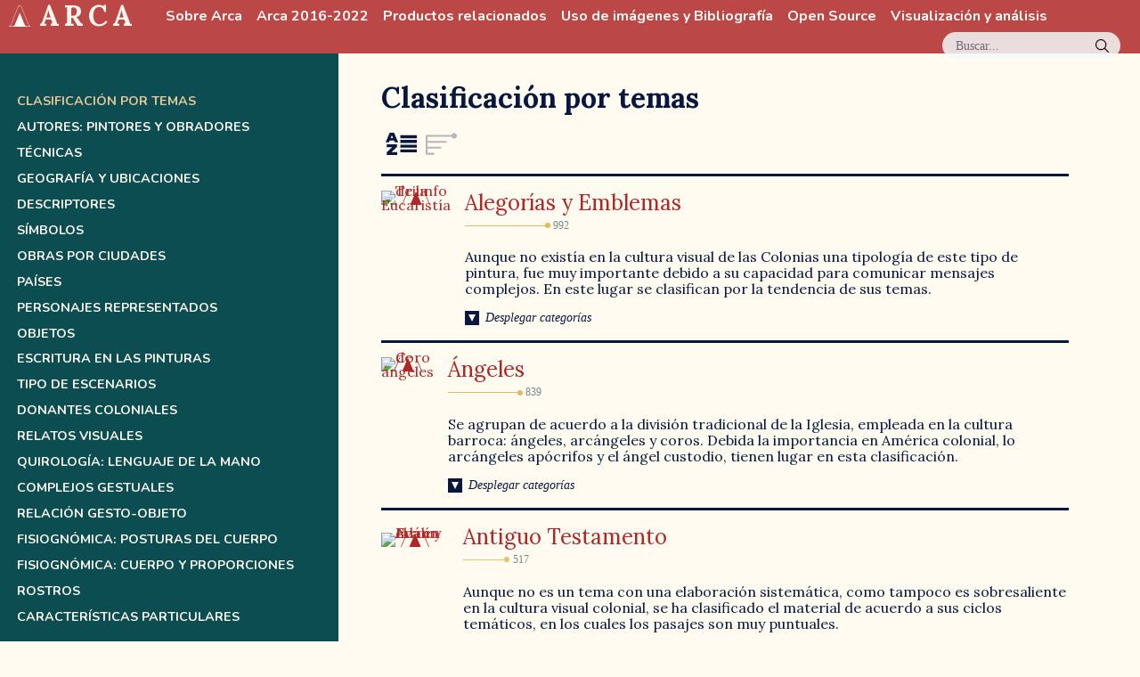

--- FILE ---
content_type: text/html;charset=utf-8
request_url: https://arca.uniandes.edu.co/categorias?id=5
body_size: 13771
content:
<!DOCTYPE html><html  lang="es" data-capo=""><head><meta charset="utf-8">
<meta name="viewport" content="width=device-width, initial-scale=1">
<title>Clasificación por temas | : Arca :</title>
<link rel="preconnect" href="https://fonts.googleapis.com">
<link rel="preconnect" href="https://fonts.gstatic.com" crossorigin>
<script async defer src="https://analiticaarca.uniandes.edu.co/script.js" data-website-id="bc6c51bf-8938-47db-9a3a-228fa9d14ff3" data-domains="arca.uniandes.edu.co"></script>
<link rel="stylesheet" href="https://fonts.googleapis.com/css2?family=Lora:wght@400;600;700&family=Nunito:wght@700;800&family=Unbounded:wght@500&display=swap" crossorigin>
<style>[data-v-51a741db]:root{--fuenteTitulo:"Unbounded",italic;--fuenteMenu:"Nunito",sans-serif;--fuenteMenuPeso:700;--fuentePrincipal:"Lora",serif;--fuentePrincipalPeso:400;--fuentePrincipalBold:700;--fuenteParrafos:"Lora",serif;--tamanoMenu:80px;--tamanoDashAl:30vh;--tamanoDashAn:25vw;--verdeClaro2:#f2f9f8;--verdeClaro:#d0f1ec;--verdeEsmeralda:#0c4d51;--verdeEsmeralda2:#0e5e62;--verdeEsmeralda3:#2d9b97;--verdeMenta:#49c5b6;--verdeResaltar:#0e5e621a;--naranjaPlantaRodadora:#eab28c;--naranjaLino:#f4e9e1;--amarilloArena2:#ecd06f;--amarilloJengibre:#ffe485;--amarilloCrema:#fff0c2;--amarilloPetalo:#fffbf0;--rojoCerezo:#9e171f;--rojoRaspon:#d14836;--rojoOxido:#d86a45;--claridad:#fffdf8;--mediana:#faf5ec;--profundidad:#08173e;--dolor:#af2828;--amarilloBase:#ecd06f;--amarilloClaro:#f5ebc6}html[data-v-51a741db]{line-height:1.15;-webkit-text-size-adjust:100%}body[data-v-51a741db],html[data-v-51a741db]{margin:0;padding:0}blockquote[data-v-51a741db],dd[data-v-51a741db],dl[data-v-51a741db],figure[data-v-51a741db],h1[data-v-51a741db],h2[data-v-51a741db],h3[data-v-51a741db],h4[data-v-51a741db],h5[data-v-51a741db],h6[data-v-51a741db],p[data-v-51a741db],pre[data-v-51a741db],time[data-v-51a741db]{margin:0}h1[data-v-51a741db]{font-family:var(--fuentePrincipal)}h2[data-v-51a741db]{font-family:var(--fuenteMenu)}p[data-v-51a741db]{font-family:var(--fuenteParrafos);margin:1em 0}a[data-v-51a741db]{font-family:var(--fuentePrincipal);font-weight:400}button[data-v-51a741db]{background:#0000;border:0;padding:0}button[data-v-51a741db]:focus{outline:1px dotted;outline:5px auto -webkit-focus-ring-color}fieldset[data-v-51a741db]{border:0;margin:0;padding:0}iframe[data-v-51a741db]{border:0}ol[data-v-51a741db],ul[data-v-51a741db]{list-style:none;margin:0;padding:0}img[data-v-51a741db],video[data-v-51a741db]{height:auto;width:100%}body[data-v-51a741db]{background-color:var(--amarilloPetalo);font-weight:var(--fuentePrincipalPeso)}a[data-v-51a741db],a[data-v-51a741db]:link{color:var(--dolor);text-decoration:none;transition:color .2s ease-out}a[data-v-51a741db]:hover,a[data-v-51a741db]:link:hover{color:var(--rojoOxido)}[data-v-51a741db]::selection{background-color:var(--verdeMenta);color:var(--claridad)}.texto-claro[data-v-51a741db]{color:var(--claridad)}main[data-v-51a741db]{min-height:90vh}main h1[data-v-51a741db]{margin-bottom:.5em}#botonBuscar[data-v-51a741db]{background-color:var(--verdeClaro2);border-radius:20px;color:#08173e99;cursor:pointer;font-size:.9em;height:30px;margin-left:auto;margin-right:1.5em;opacity:.85;position:relative;transition:opacity .25s ease-in-out;width:200px}#botonBuscar[data-v-51a741db]:hover{opacity:1}.indicacion[data-v-51a741db]{left:1em;position:absolute;top:.5em}#lupa[data-v-51a741db]{height:15px;position:absolute;right:13px;top:8px;width:auto}</style>
<style>[data-v-69749e2a]:root{--fuenteTitulo:"Unbounded",italic;--fuenteMenu:"Nunito",sans-serif;--fuenteMenuPeso:700;--fuentePrincipal:"Lora",serif;--fuentePrincipalPeso:400;--fuentePrincipalBold:700;--fuenteParrafos:"Lora",serif;--tamanoMenu:80px;--tamanoDashAl:30vh;--tamanoDashAn:25vw;--verdeClaro2:#f2f9f8;--verdeClaro:#d0f1ec;--verdeEsmeralda:#0c4d51;--verdeEsmeralda2:#0e5e62;--verdeEsmeralda3:#2d9b97;--verdeMenta:#49c5b6;--verdeResaltar:#0e5e621a;--naranjaPlantaRodadora:#eab28c;--naranjaLino:#f4e9e1;--amarilloArena2:#ecd06f;--amarilloJengibre:#ffe485;--amarilloCrema:#fff0c2;--amarilloPetalo:#fffbf0;--rojoCerezo:#9e171f;--rojoRaspon:#d14836;--rojoOxido:#d86a45;--claridad:#fffdf8;--mediana:#faf5ec;--profundidad:#08173e;--dolor:#af2828;--amarilloBase:#ecd06f;--amarilloClaro:#f5ebc6}html[data-v-69749e2a]{line-height:1.15;-webkit-text-size-adjust:100%}body[data-v-69749e2a],html[data-v-69749e2a]{margin:0;padding:0}blockquote[data-v-69749e2a],dd[data-v-69749e2a],dl[data-v-69749e2a],figure[data-v-69749e2a],h1[data-v-69749e2a],h2[data-v-69749e2a],h3[data-v-69749e2a],h4[data-v-69749e2a],h5[data-v-69749e2a],h6[data-v-69749e2a],p[data-v-69749e2a],pre[data-v-69749e2a],time[data-v-69749e2a]{margin:0}h1[data-v-69749e2a]{font-family:var(--fuentePrincipal)}h2[data-v-69749e2a]{font-family:var(--fuenteMenu)}p[data-v-69749e2a]{font-family:var(--fuenteParrafos);margin:1em 0}a[data-v-69749e2a]{font-family:var(--fuentePrincipal);font-weight:400}button[data-v-69749e2a]{background:#0000;border:0;padding:0}button[data-v-69749e2a]:focus{outline:1px dotted;outline:5px auto -webkit-focus-ring-color}fieldset[data-v-69749e2a]{border:0;margin:0;padding:0}iframe[data-v-69749e2a]{border:0}ol[data-v-69749e2a],ul[data-v-69749e2a]{list-style:none;margin:0;padding:0}img[data-v-69749e2a],video[data-v-69749e2a]{height:auto;width:100%}body[data-v-69749e2a]{background-color:var(--amarilloPetalo);font-weight:var(--fuentePrincipalPeso)}a[data-v-69749e2a],a[data-v-69749e2a]:link{color:var(--dolor);text-decoration:none;transition:color .2s ease-out}a[data-v-69749e2a]:hover,a[data-v-69749e2a]:link:hover{color:var(--rojoOxido)}[data-v-69749e2a]::selection{background-color:var(--verdeMenta);color:var(--claridad)}.texto-claro[data-v-69749e2a]{color:var(--claridad)}main[data-v-69749e2a]{min-height:90vh}main h1[data-v-69749e2a]{margin-bottom:.5em}#encabezado[data-v-69749e2a]{align-items:center;background-color:#af2828d9;color:#fffdf8;display:flex;flex-direction:row;flex-wrap:wrap;height:60px;left:0;position:fixed;top:0;width:100vw;z-index:8}.logoArca[data-v-69749e2a]{fill:#fffdf8;height:.72em}#titulo[data-v-69749e2a]{display:none}.nombreProyecto[data-v-69749e2a]{align-items:center;display:flex;font-family:var(--fuentePrincipal);font-size:2em;font-weight:700;letter-spacing:.15em;margin-left:.3em;text-transform:uppercase}.nombreProyecto[data-v-69749e2a],.nombreProyecto[data-v-69749e2a]:link{color:var(--mediana)}.nombreProyecto[data-v-69749e2a]:hover{color:var(--mediana);opacity:.85}#menuPrincipal[data-v-69749e2a]{display:flex;margin-left:2em}#menuPrincipal a[data-v-69749e2a],#menuPrincipal a[data-v-69749e2a]:link{border-bottom:1px solid #0000;color:#fffdf8;font-family:var(--fuenteMenu);margin-right:1em}#menuPrincipal a[data-v-69749e2a]:hover,#menuPrincipal a[data-v-69749e2a]:link:hover{border-bottom:1px dotted}#menuPrincipal a.router-link-active[data-v-69749e2a],#menuPrincipal a:link.router-link-active[data-v-69749e2a]{border-bottom:1px solid}@media (min-width:768px){.logoArca[data-v-69749e2a]{padding-right:.3em}#titulo[data-v-69749e2a]{display:block}}</style>
<style>[data-v-c81e005d]:root{--fuenteTitulo:"Unbounded",italic;--fuenteMenu:"Nunito",sans-serif;--fuenteMenuPeso:700;--fuentePrincipal:"Lora",serif;--fuentePrincipalPeso:400;--fuentePrincipalBold:700;--fuenteParrafos:"Lora",serif;--tamanoMenu:80px;--tamanoDashAl:30vh;--tamanoDashAn:25vw;--verdeClaro2:#f2f9f8;--verdeClaro:#d0f1ec;--verdeEsmeralda:#0c4d51;--verdeEsmeralda2:#0e5e62;--verdeEsmeralda3:#2d9b97;--verdeMenta:#49c5b6;--verdeResaltar:#0e5e621a;--naranjaPlantaRodadora:#eab28c;--naranjaLino:#f4e9e1;--amarilloArena2:#ecd06f;--amarilloJengibre:#ffe485;--amarilloCrema:#fff0c2;--amarilloPetalo:#fffbf0;--rojoCerezo:#9e171f;--rojoRaspon:#d14836;--rojoOxido:#d86a45;--claridad:#fffdf8;--mediana:#faf5ec;--profundidad:#08173e;--dolor:#af2828;--amarilloBase:#ecd06f;--amarilloClaro:#f5ebc6}html[data-v-c81e005d]{line-height:1.15;-webkit-text-size-adjust:100%}body[data-v-c81e005d],html[data-v-c81e005d]{margin:0;padding:0}blockquote[data-v-c81e005d],dd[data-v-c81e005d],dl[data-v-c81e005d],figure[data-v-c81e005d],h1[data-v-c81e005d],h2[data-v-c81e005d],h3[data-v-c81e005d],h4[data-v-c81e005d],h5[data-v-c81e005d],h6[data-v-c81e005d],p[data-v-c81e005d],pre[data-v-c81e005d],time[data-v-c81e005d]{margin:0}h1[data-v-c81e005d]{font-family:var(--fuentePrincipal)}h2[data-v-c81e005d]{font-family:var(--fuenteMenu)}p[data-v-c81e005d]{font-family:var(--fuenteParrafos);margin:1em 0}a[data-v-c81e005d]{font-family:var(--fuentePrincipal);font-weight:400}button[data-v-c81e005d]{background:#0000;border:0;padding:0}button[data-v-c81e005d]:focus{outline:1px dotted;outline:5px auto -webkit-focus-ring-color}fieldset[data-v-c81e005d]{border:0;margin:0;padding:0}iframe[data-v-c81e005d]{border:0}ol[data-v-c81e005d],ul[data-v-c81e005d]{list-style:none;margin:0;padding:0}img[data-v-c81e005d],video[data-v-c81e005d]{height:auto;width:100%}body[data-v-c81e005d]{background-color:var(--amarilloPetalo);font-weight:var(--fuentePrincipalPeso)}a[data-v-c81e005d],a[data-v-c81e005d]:link{color:var(--dolor);text-decoration:none;transition:color .2s ease-out}a[data-v-c81e005d]:hover,a[data-v-c81e005d]:link:hover{color:var(--rojoOxido)}[data-v-c81e005d]::selection{background-color:var(--verdeMenta);color:var(--claridad)}.texto-claro[data-v-c81e005d]{color:var(--claridad)}main[data-v-c81e005d]{min-height:90vh}main h1[data-v-c81e005d]{margin-bottom:.5em}#buscador[data-v-c81e005d]{background-color:#af2828bf;height:100vh;left:0;position:fixed;top:0;width:100vw;z-index:10}#buscador .contadorRespuestas[data-v-c81e005d]{display:block;font-size:.85em;margin-bottom:.3em;padding:.3em;text-align:center}#buscador .contadorRespuestas .numeroRespuestas[data-v-c81e005d]{font-weight:700}#buscador .contadorRespuestas .numeroRespuestas.muchos[data-v-c81e005d]{font-style:italic;font-weight:400}#buscador[data-v-c81e005d] .buscadorContenedor{margin:2em auto 1em;width:80vw}#buscador[data-v-c81e005d] .buscadorFormulario{display:block;position:relative}#buscador[data-v-c81e005d] .buscadorElemento{background-color:#e9dede;border:3px solid #0000;border-radius:10px;height:50px;justify-content:center;padding-left:30px;transition:all .3s ease-in-out;width:100%}#buscador[data-v-c81e005d] .buscadorElemento:focus{background-color:#faf5ec;outline:none}#buscador[data-v-c81e005d] .buscadorEnviar{left:10px;position:absolute;top:15px}#buscador[data-v-c81e005d] .buscadorEnviar .buscadorIcono{height:18px;width:auto;fill:#676868}#buscador[data-v-c81e005d] .buscadorBorrar{display:none}#resultados[data-v-c81e005d]{background-color:var(--claridad);height:calc(100vh - 180px);margin:0 auto;overflow:auto;width:80vw}[data-v-c81e005d] .listaResultados{padding:2em}[data-v-c81e005d] .resultado{display:flex;margin-bottom:1em}[data-v-c81e005d] .resultado .campoImagen{margin-right:2em}[data-v-c81e005d] .resultado .campoImagen .imagen{border:20px solid;color:var(--amarilloJengibre);height:auto;transition:color .25s ease-out;width:220px}[data-v-c81e005d] .resultado .campoImagen .imagen:hover{color:var(--verdeEsmeralda3)}[data-v-c81e005d] .resultado .campos{border-bottom:2px solid #af2828;flex:1;font-size:.85em;padding-bottom:1em}[data-v-c81e005d] .resultado .campos .titulo{font-family:var(--fuenteMenu);font-weight:700}mark[data-v-c81e005d]{background-color:#ff0}[data-v-c81e005d] .contenedorPaginas{background-color:var(--claridad);margin:0 auto;padding:1em 0;width:80vw}[data-v-c81e005d] .listaPaginas{display:flex;flex-direction:row;justify-content:center}[data-v-c81e005d] .listaPaginas .pagina{border:1px solid;margin:0 .3em}[data-v-c81e005d] .listaPaginas .pagina a{padding:.3em}[data-v-c81e005d] .listaPaginas .pagina.paginaActual,[data-v-c81e005d] .listaPaginas .pagina:hover{background-color:#af2828b3}[data-v-c81e005d] .listaPaginas .pagina.paginaActual a,[data-v-c81e005d] .listaPaginas .pagina.paginaActual a:link,[data-v-c81e005d] .listaPaginas .pagina:hover a,[data-v-c81e005d] .listaPaginas .pagina:hover a:link{color:#fffdf8}[data-v-c81e005d] .listaPaginas .pagina.paginaDesabilitada{opacity:.1}#botonCerrar[data-v-c81e005d]{color:#fffdf8;cursor:pointer;font-family:var(--fuenteMenu);font-size:2em;position:fixed;right:1vw;top:.8em;transition:opacity .25s ease-in-out;z-index:99}#botonCerrar[data-v-c81e005d]:hover{opacity:.7}@media (min-width:768px){#botonCerrar[data-v-c81e005d]{right:5vw}}</style>
<style>:root{--fuenteTitulo:"Unbounded",italic;--fuenteMenu:"Nunito",sans-serif;--fuenteMenuPeso:700;--fuentePrincipal:"Lora",serif;--fuentePrincipalPeso:400;--fuentePrincipalBold:700;--fuenteParrafos:"Lora",serif;--tamanoMenu:80px;--tamanoDashAl:30vh;--tamanoDashAn:25vw;--verdeClaro2:#f2f9f8;--verdeClaro:#d0f1ec;--verdeEsmeralda:#0c4d51;--verdeEsmeralda2:#0e5e62;--verdeEsmeralda3:#2d9b97;--verdeMenta:#49c5b6;--verdeResaltar:#0e5e621a;--naranjaPlantaRodadora:#eab28c;--naranjaLino:#f4e9e1;--amarilloArena2:#ecd06f;--amarilloJengibre:#ffe485;--amarilloCrema:#fff0c2;--amarilloPetalo:#fffbf0;--rojoCerezo:#9e171f;--rojoRaspon:#d14836;--rojoOxido:#d86a45;--claridad:#fffdf8;--mediana:#faf5ec;--profundidad:#08173e;--dolor:#af2828;--amarilloBase:#ecd06f;--amarilloClaro:#f5ebc6}html{line-height:1.15;-webkit-text-size-adjust:100%}body,html{margin:0;padding:0}blockquote,dd,dl,figure,h1,h2,h3,h4,h5,h6,p,pre,time{margin:0}h1{font-family:var(--fuentePrincipal)}h2{font-family:var(--fuenteMenu)}p{font-family:var(--fuenteParrafos);margin:1em 0}a{font-family:var(--fuentePrincipal);font-weight:400}button{background:#0000;border:0;padding:0}button:focus{outline:1px dotted;outline:5px auto -webkit-focus-ring-color}fieldset{border:0;margin:0;padding:0}iframe{border:0}ol,ul{list-style:none;margin:0;padding:0}img,video{height:auto;width:100%}body{background-color:var(--amarilloPetalo);font-weight:var(--fuentePrincipalPeso)}a,a:link{color:var(--dolor);text-decoration:none;transition:color .2s ease-out}a:hover,a:link:hover{color:var(--rojoOxido)}::selection{background-color:var(--verdeMenta);color:var(--claridad)}.texto-claro{color:var(--claridad)}main{min-height:90vh}main h1{margin-bottom:.5em}footer{align-items:center;background-color:var(--dolor);color:var(--claridad);display:flex;justify-content:space-evenly;padding:2em}</style>
<style>[data-v-ca00ee24]:root{--fuenteTitulo:"Unbounded",italic;--fuenteMenu:"Nunito",sans-serif;--fuenteMenuPeso:700;--fuentePrincipal:"Lora",serif;--fuentePrincipalPeso:400;--fuentePrincipalBold:700;--fuenteParrafos:"Lora",serif;--tamanoMenu:80px;--tamanoDashAl:30vh;--tamanoDashAn:25vw;--verdeClaro2:#f2f9f8;--verdeClaro:#d0f1ec;--verdeEsmeralda:#0c4d51;--verdeEsmeralda2:#0e5e62;--verdeEsmeralda3:#2d9b97;--verdeMenta:#49c5b6;--verdeResaltar:#0e5e621a;--naranjaPlantaRodadora:#eab28c;--naranjaLino:#f4e9e1;--amarilloArena2:#ecd06f;--amarilloJengibre:#ffe485;--amarilloCrema:#fff0c2;--amarilloPetalo:#fffbf0;--rojoCerezo:#9e171f;--rojoRaspon:#d14836;--rojoOxido:#d86a45;--claridad:#fffdf8;--mediana:#faf5ec;--profundidad:#08173e;--dolor:#af2828;--amarilloBase:#ecd06f;--amarilloClaro:#f5ebc6}html[data-v-ca00ee24]{line-height:1.15;-webkit-text-size-adjust:100%}body[data-v-ca00ee24],html[data-v-ca00ee24]{margin:0;padding:0}blockquote[data-v-ca00ee24],dd[data-v-ca00ee24],dl[data-v-ca00ee24],figure[data-v-ca00ee24],h1[data-v-ca00ee24],h2[data-v-ca00ee24],h3[data-v-ca00ee24],h4[data-v-ca00ee24],h5[data-v-ca00ee24],h6[data-v-ca00ee24],p[data-v-ca00ee24],pre[data-v-ca00ee24],time[data-v-ca00ee24]{margin:0}h1[data-v-ca00ee24]{font-family:var(--fuentePrincipal)}h2[data-v-ca00ee24]{font-family:var(--fuenteMenu)}p[data-v-ca00ee24]{font-family:var(--fuenteParrafos);margin:1em 0}a[data-v-ca00ee24]{font-family:var(--fuentePrincipal);font-weight:400}button[data-v-ca00ee24]{background:#0000;border:0;padding:0}button[data-v-ca00ee24]:focus{outline:1px dotted;outline:5px auto -webkit-focus-ring-color}fieldset[data-v-ca00ee24]{border:0;margin:0;padding:0}iframe[data-v-ca00ee24]{border:0}ol[data-v-ca00ee24],ul[data-v-ca00ee24]{list-style:none;margin:0;padding:0}img[data-v-ca00ee24],video[data-v-ca00ee24]{height:auto;width:100%}body[data-v-ca00ee24]{background-color:var(--amarilloPetalo);font-weight:var(--fuentePrincipalPeso)}a[data-v-ca00ee24],a[data-v-ca00ee24]:link{color:var(--dolor);text-decoration:none;transition:color .2s ease-out}a[data-v-ca00ee24]:hover,a[data-v-ca00ee24]:link:hover{color:var(--rojoOxido)}[data-v-ca00ee24]::selection{background-color:var(--verdeMenta);color:var(--claridad)}.texto-claro[data-v-ca00ee24]{color:var(--claridad)}main[data-v-ca00ee24]{min-height:90vh}main h1[data-v-ca00ee24]{margin-bottom:.5em}main[data-v-ca00ee24]{align-items:center;background-color:#08173e;color:#fffdf8;display:flex;flex-direction:column;justify-content:center}</style>
<style>[data-v-0e5af167]:root{--fuenteTitulo:"Unbounded",italic;--fuenteMenu:"Nunito",sans-serif;--fuenteMenuPeso:700;--fuentePrincipal:"Lora",serif;--fuentePrincipalPeso:400;--fuentePrincipalBold:700;--fuenteParrafos:"Lora",serif;--tamanoMenu:80px;--tamanoDashAl:30vh;--tamanoDashAn:25vw;--verdeClaro2:#f2f9f8;--verdeClaro:#d0f1ec;--verdeEsmeralda:#0c4d51;--verdeEsmeralda2:#0e5e62;--verdeEsmeralda3:#2d9b97;--verdeMenta:#49c5b6;--verdeResaltar:#0e5e621a;--naranjaPlantaRodadora:#eab28c;--naranjaLino:#f4e9e1;--amarilloArena2:#ecd06f;--amarilloJengibre:#ffe485;--amarilloCrema:#fff0c2;--amarilloPetalo:#fffbf0;--rojoCerezo:#9e171f;--rojoRaspon:#d14836;--rojoOxido:#d86a45;--claridad:#fffdf8;--mediana:#faf5ec;--profundidad:#08173e;--dolor:#af2828;--amarilloBase:#ecd06f;--amarilloClaro:#f5ebc6}html[data-v-0e5af167]{line-height:1.15;-webkit-text-size-adjust:100%}body[data-v-0e5af167],html[data-v-0e5af167]{margin:0;padding:0}blockquote[data-v-0e5af167],dd[data-v-0e5af167],dl[data-v-0e5af167],figure[data-v-0e5af167],h1[data-v-0e5af167],h2[data-v-0e5af167],h3[data-v-0e5af167],h4[data-v-0e5af167],h5[data-v-0e5af167],h6[data-v-0e5af167],p[data-v-0e5af167],pre[data-v-0e5af167],time[data-v-0e5af167]{margin:0}h1[data-v-0e5af167]{font-family:var(--fuentePrincipal)}h2[data-v-0e5af167]{font-family:var(--fuenteMenu)}p[data-v-0e5af167]{font-family:var(--fuenteParrafos);margin:1em 0}a[data-v-0e5af167]{font-family:var(--fuentePrincipal);font-weight:400}button[data-v-0e5af167]{background:#0000;border:0;padding:0}button[data-v-0e5af167]:focus{outline:1px dotted;outline:5px auto -webkit-focus-ring-color}fieldset[data-v-0e5af167]{border:0;margin:0;padding:0}iframe[data-v-0e5af167]{border:0}ol[data-v-0e5af167],ul[data-v-0e5af167]{list-style:none;margin:0;padding:0}img[data-v-0e5af167],video[data-v-0e5af167]{height:auto;width:100%}body[data-v-0e5af167]{background-color:var(--amarilloPetalo);font-weight:var(--fuentePrincipalPeso)}a[data-v-0e5af167],a[data-v-0e5af167]:link{color:var(--dolor);text-decoration:none;transition:color .2s ease-out}a[data-v-0e5af167]:hover,a[data-v-0e5af167]:link:hover{color:var(--rojoOxido)}[data-v-0e5af167]::selection{background-color:var(--verdeMenta);color:var(--claridad)}.texto-claro[data-v-0e5af167]{color:var(--claridad)}main[data-v-0e5af167]{min-height:90vh}main h1[data-v-0e5af167]{margin-bottom:.5em}#contenedor[data-v-0e5af167]{color:var(--profundidad);display:flex;justify-content:flex-end;margin-top:60px}#contenedorMenu[data-v-0e5af167]{background-color:#0c4d51eb;height:100vh;left:0;overflow:auto;position:fixed;width:0;z-index:9}#contenedorMenu.visible[data-v-0e5af167]{width:100vw}main[data-v-0e5af167]{margin:0 auto;max-width:1600px;padding:1em 1em 2em 5em}#contenido[data-v-0e5af167]{min-height:86vh;position:relative;width:100vw}.botonMenu[data-v-0e5af167]{border-radius:.25em;cursor:pointer;display:flex;flex-direction:column;height:2.2rem;justify-content:space-around;left:.5em;padding:.5rem;position:fixed;top:4.5em;z-index:2;z-index:10}.botonMenu .linea[data-v-0e5af167]{background-color:#08173e;border-radius:1em;height:.25rem;width:2.16rem}.botonMenu .linea1[data-v-0e5af167]{transform-origin:0 0;transition:transform .1s ease-in-out}.botonMenu .linea3[data-v-0e5af167]{transform-origin:0 100%;transition:transform .1s ease-in-out}.botonMenu.cerrar[data-v-0e5af167]{left:85vw;top:4em}.botonMenu.cerrar .linea[data-v-0e5af167]{background-color:#fffdf8}.botonMenu.cerrar .linea1[data-v-0e5af167]{display:block;transform:rotate(45deg)}.botonMenu.cerrar .linea2[data-v-0e5af167]{opacity:0}.botonMenu.cerrar .linea3[data-v-0e5af167]{display:block;transform:rotate(-45deg)}@media (min-width:768px){#contenedorMenu.visible[data-v-0e5af167]{width:380px}.botonMenu.cerrar[data-v-0e5af167]{left:300px}}@media (min-width:1200px){#contenedorMenu[data-v-0e5af167]{background-color:#0c4d51;width:380px}#contenido[data-v-0e5af167]{width:calc(100vw - 380px)}.botonMenu[data-v-0e5af167]{display:none}main[data-v-0e5af167]{padding:2em 5em 2em 3em}}</style>
<style>[data-v-1f9e2a4c]:root{--fuenteTitulo:"Unbounded",italic;--fuenteMenu:"Nunito",sans-serif;--fuenteMenuPeso:700;--fuentePrincipal:"Lora",serif;--fuentePrincipalPeso:400;--fuentePrincipalBold:700;--fuenteParrafos:"Lora",serif;--tamanoMenu:80px;--tamanoDashAl:30vh;--tamanoDashAn:25vw;--verdeClaro2:#f2f9f8;--verdeClaro:#d0f1ec;--verdeEsmeralda:#0c4d51;--verdeEsmeralda2:#0e5e62;--verdeEsmeralda3:#2d9b97;--verdeMenta:#49c5b6;--verdeResaltar:#0e5e621a;--naranjaPlantaRodadora:#eab28c;--naranjaLino:#f4e9e1;--amarilloArena2:#ecd06f;--amarilloJengibre:#ffe485;--amarilloCrema:#fff0c2;--amarilloPetalo:#fffbf0;--rojoCerezo:#9e171f;--rojoRaspon:#d14836;--rojoOxido:#d86a45;--claridad:#fffdf8;--mediana:#faf5ec;--profundidad:#08173e;--dolor:#af2828;--amarilloBase:#ecd06f;--amarilloClaro:#f5ebc6}html[data-v-1f9e2a4c]{line-height:1.15;-webkit-text-size-adjust:100%}body[data-v-1f9e2a4c],html[data-v-1f9e2a4c]{margin:0;padding:0}blockquote[data-v-1f9e2a4c],dd[data-v-1f9e2a4c],dl[data-v-1f9e2a4c],figure[data-v-1f9e2a4c],h1[data-v-1f9e2a4c],h2[data-v-1f9e2a4c],h3[data-v-1f9e2a4c],h4[data-v-1f9e2a4c],h5[data-v-1f9e2a4c],h6[data-v-1f9e2a4c],p[data-v-1f9e2a4c],pre[data-v-1f9e2a4c],time[data-v-1f9e2a4c]{margin:0}h1[data-v-1f9e2a4c]{font-family:var(--fuentePrincipal)}h2[data-v-1f9e2a4c]{font-family:var(--fuenteMenu)}p[data-v-1f9e2a4c]{font-family:var(--fuenteParrafos);margin:1em 0}a[data-v-1f9e2a4c]{font-family:var(--fuentePrincipal);font-weight:400}button[data-v-1f9e2a4c]{background:#0000;border:0;padding:0}button[data-v-1f9e2a4c]:focus{outline:1px dotted;outline:5px auto -webkit-focus-ring-color}fieldset[data-v-1f9e2a4c]{border:0;margin:0;padding:0}iframe[data-v-1f9e2a4c]{border:0}ol[data-v-1f9e2a4c],ul[data-v-1f9e2a4c]{list-style:none;margin:0;padding:0}img[data-v-1f9e2a4c],video[data-v-1f9e2a4c]{height:auto;width:100%}body[data-v-1f9e2a4c]{background-color:var(--amarilloPetalo);font-weight:var(--fuentePrincipalPeso)}a[data-v-1f9e2a4c],a[data-v-1f9e2a4c]:link{color:var(--dolor);text-decoration:none;transition:color .2s ease-out}a[data-v-1f9e2a4c]:hover,a[data-v-1f9e2a4c]:link:hover{color:var(--rojoOxido)}[data-v-1f9e2a4c]::selection{background-color:var(--verdeMenta);color:var(--claridad)}.texto-claro[data-v-1f9e2a4c]{color:var(--claridad)}main[data-v-1f9e2a4c]{min-height:90vh}main h1[data-v-1f9e2a4c]{margin-bottom:.5em}#opciones[data-v-1f9e2a4c]{display:flex;flex-direction:column;padding:2em 1.2em 6em;text-transform:uppercase}a[data-v-1f9e2a4c],a[data-v-1f9e2a4c]:link{color:var(--mediana);font-family:var(--fuenteMenu);font-size:.9em;font-weight:700;margin-top:.9em;overflow:hidden}a[data-v-1f9e2a4c]:hover,a[data-v-1f9e2a4c]:link:hover{color:#efe0c4}a.activo[data-v-1f9e2a4c],a:link.activo[data-v-1f9e2a4c]{color:#e5cb9b}</style>
<style>:root{--fuenteTitulo:"Unbounded",italic;--fuenteMenu:"Nunito",sans-serif;--fuenteMenuPeso:700;--fuentePrincipal:"Lora",serif;--fuentePrincipalPeso:400;--fuentePrincipalBold:700;--fuenteParrafos:"Lora",serif;--tamanoMenu:80px;--tamanoDashAl:30vh;--tamanoDashAn:25vw;--verdeClaro2:#f2f9f8;--verdeClaro:#d0f1ec;--verdeEsmeralda:#0c4d51;--verdeEsmeralda2:#0e5e62;--verdeEsmeralda3:#2d9b97;--verdeMenta:#49c5b6;--verdeResaltar:#0e5e621a;--naranjaPlantaRodadora:#eab28c;--naranjaLino:#f4e9e1;--amarilloArena2:#ecd06f;--amarilloJengibre:#ffe485;--amarilloCrema:#fff0c2;--amarilloPetalo:#fffbf0;--rojoCerezo:#9e171f;--rojoRaspon:#d14836;--rojoOxido:#d86a45;--claridad:#fffdf8;--mediana:#faf5ec;--profundidad:#08173e;--dolor:#af2828;--amarilloBase:#ecd06f;--amarilloClaro:#f5ebc6}html{line-height:1.15;-webkit-text-size-adjust:100%}body,html{margin:0;padding:0}blockquote,dd,dl,figure,h1,h2,h3,h4,h5,h6,p,pre,time{margin:0}h1{font-family:var(--fuentePrincipal)}h2{font-family:var(--fuenteMenu)}p{font-family:var(--fuenteParrafos);margin:1em 0}a{font-family:var(--fuentePrincipal);font-weight:400}button{background:#0000;border:0;padding:0}button:focus{outline:1px dotted;outline:5px auto -webkit-focus-ring-color}fieldset{border:0;margin:0;padding:0}iframe{border:0}ol,ul{list-style:none;margin:0;padding:0}img,video{height:auto;width:100%}body{background-color:var(--amarilloPetalo);font-weight:var(--fuentePrincipalPeso)}a,a:link{color:var(--dolor);text-decoration:none;transition:color .2s ease-out}a:hover,a:link:hover{color:var(--rojoOxido)}::selection{background-color:var(--verdeMenta);color:var(--claridad)}.texto-claro{color:var(--claridad)}main{min-height:90vh}main h1{margin-bottom:.5em}.filtrosCategorias{margin-bottom:1em}.tarjetaCategoria{border-top:3px solid #08173e;display:flex;padding:1em 0 .8em;transition:all .3s ease-in-out}.tarjetaCategoria .titulo{margin-bottom:.2em}.tarjetaCategoria .colombina{margin-top:-.2em}.tarjetaCategoria .imagen img{height:300px;width:300px}.tarjetaCategoria .informacionTarjeta{padding-left:1em}.tarjetaCategoria .descripcion{margin-bottom:.5em}.mostrar{background-color:#08173e;cursor:pointer;display:inline-block;font-weight:700;height:8px;line-height:0;padding:4px;position:relative;transition:all .25s ease-out;width:8px}.mostrar.abierto{background-color:#af2828}.mostrar.abierto:after{border-color:#0000;border-width:0;color:#faf5ec;content:"-";font-size:30px;font-weight:700;margin-left:-1px}.mostrar:after{border-color:#faf5ec #0000 #0000;border-style:solid;border-width:8px 4px 0;content:"";display:block}.mostrar:hover{background-color:#1949c6}.mostrar.sinSubNivel{background-color:initial;border-color:#0000}.ayuda{display:inline-block;font-size:.85em;font-style:italic;margin-left:.5em;vertical-align:top}</style>
<style>[data-v-829c001b]:root{--fuenteTitulo:"Unbounded",italic;--fuenteMenu:"Nunito",sans-serif;--fuenteMenuPeso:700;--fuentePrincipal:"Lora",serif;--fuentePrincipalPeso:400;--fuentePrincipalBold:700;--fuenteParrafos:"Lora",serif;--tamanoMenu:80px;--tamanoDashAl:30vh;--tamanoDashAn:25vw;--verdeClaro2:#f2f9f8;--verdeClaro:#d0f1ec;--verdeEsmeralda:#0c4d51;--verdeEsmeralda2:#0e5e62;--verdeEsmeralda3:#2d9b97;--verdeMenta:#49c5b6;--verdeResaltar:#0e5e621a;--naranjaPlantaRodadora:#eab28c;--naranjaLino:#f4e9e1;--amarilloArena2:#ecd06f;--amarilloJengibre:#ffe485;--amarilloCrema:#fff0c2;--amarilloPetalo:#fffbf0;--rojoCerezo:#9e171f;--rojoRaspon:#d14836;--rojoOxido:#d86a45;--claridad:#fffdf8;--mediana:#faf5ec;--profundidad:#08173e;--dolor:#af2828;--amarilloBase:#ecd06f;--amarilloClaro:#f5ebc6}html[data-v-829c001b]{line-height:1.15;-webkit-text-size-adjust:100%}body[data-v-829c001b],html[data-v-829c001b]{margin:0;padding:0}blockquote[data-v-829c001b],dd[data-v-829c001b],dl[data-v-829c001b],figure[data-v-829c001b],h1[data-v-829c001b],h2[data-v-829c001b],h3[data-v-829c001b],h4[data-v-829c001b],h5[data-v-829c001b],h6[data-v-829c001b],p[data-v-829c001b],pre[data-v-829c001b],time[data-v-829c001b]{margin:0}h1[data-v-829c001b]{font-family:var(--fuentePrincipal)}h2[data-v-829c001b]{font-family:var(--fuenteMenu)}p[data-v-829c001b]{font-family:var(--fuenteParrafos);margin:1em 0}a[data-v-829c001b]{font-family:var(--fuentePrincipal);font-weight:400}button[data-v-829c001b]{background:#0000;border:0;padding:0}button[data-v-829c001b]:focus{outline:1px dotted;outline:5px auto -webkit-focus-ring-color}fieldset[data-v-829c001b]{border:0;margin:0;padding:0}iframe[data-v-829c001b]{border:0}ol[data-v-829c001b],ul[data-v-829c001b]{list-style:none;margin:0;padding:0}img[data-v-829c001b],video[data-v-829c001b]{height:auto;width:100%}body[data-v-829c001b]{background-color:var(--amarilloPetalo);font-weight:var(--fuentePrincipalPeso)}a[data-v-829c001b],a[data-v-829c001b]:link{color:var(--dolor);text-decoration:none;transition:color .2s ease-out}a[data-v-829c001b]:hover,a[data-v-829c001b]:link:hover{color:var(--rojoOxido)}[data-v-829c001b]::selection{background-color:var(--verdeMenta);color:var(--claridad)}.texto-claro[data-v-829c001b]{color:var(--claridad)}main[data-v-829c001b]{min-height:90vh}main h1[data-v-829c001b]{margin-bottom:.5em}#filtrosVistas[data-v-829c001b]{display:flex;margin-right:1em}.filtro[data-v-829c001b]{cursor:pointer;height:25px;margin:.3em;opacity:.3;transition:opacity .3s ease-in-out;width:auto}.filtro.activo[data-v-829c001b]{opacity:1}.filtro[data-v-829c001b]:hover{opacity:.8}</style>
<style>[data-v-ce24f2ff]:root{--fuenteTitulo:"Unbounded",italic;--fuenteMenu:"Nunito",sans-serif;--fuenteMenuPeso:700;--fuentePrincipal:"Lora",serif;--fuentePrincipalPeso:400;--fuentePrincipalBold:700;--fuenteParrafos:"Lora",serif;--tamanoMenu:80px;--tamanoDashAl:30vh;--tamanoDashAn:25vw;--verdeClaro2:#f2f9f8;--verdeClaro:#d0f1ec;--verdeEsmeralda:#0c4d51;--verdeEsmeralda2:#0e5e62;--verdeEsmeralda3:#2d9b97;--verdeMenta:#49c5b6;--verdeResaltar:#0e5e621a;--naranjaPlantaRodadora:#eab28c;--naranjaLino:#f4e9e1;--amarilloArena2:#ecd06f;--amarilloJengibre:#ffe485;--amarilloCrema:#fff0c2;--amarilloPetalo:#fffbf0;--rojoCerezo:#9e171f;--rojoRaspon:#d14836;--rojoOxido:#d86a45;--claridad:#fffdf8;--mediana:#faf5ec;--profundidad:#08173e;--dolor:#af2828;--amarilloBase:#ecd06f;--amarilloClaro:#f5ebc6}html[data-v-ce24f2ff]{line-height:1.15;-webkit-text-size-adjust:100%}body[data-v-ce24f2ff],html[data-v-ce24f2ff]{margin:0;padding:0}blockquote[data-v-ce24f2ff],dd[data-v-ce24f2ff],dl[data-v-ce24f2ff],figure[data-v-ce24f2ff],h1[data-v-ce24f2ff],h2[data-v-ce24f2ff],h3[data-v-ce24f2ff],h4[data-v-ce24f2ff],h5[data-v-ce24f2ff],h6[data-v-ce24f2ff],p[data-v-ce24f2ff],pre[data-v-ce24f2ff],time[data-v-ce24f2ff]{margin:0}h1[data-v-ce24f2ff]{font-family:var(--fuentePrincipal)}h2[data-v-ce24f2ff]{font-family:var(--fuenteMenu)}p[data-v-ce24f2ff]{font-family:var(--fuenteParrafos);margin:1em 0}a[data-v-ce24f2ff]{font-family:var(--fuentePrincipal);font-weight:400}button[data-v-ce24f2ff]{background:#0000;border:0;padding:0}button[data-v-ce24f2ff]:focus{outline:1px dotted;outline:5px auto -webkit-focus-ring-color}fieldset[data-v-ce24f2ff]{border:0;margin:0;padding:0}iframe[data-v-ce24f2ff]{border:0}ol[data-v-ce24f2ff],ul[data-v-ce24f2ff]{list-style:none;margin:0;padding:0}img[data-v-ce24f2ff],video[data-v-ce24f2ff]{height:auto;width:100%}body[data-v-ce24f2ff]{background-color:var(--amarilloPetalo);font-weight:var(--fuentePrincipalPeso)}a[data-v-ce24f2ff],a[data-v-ce24f2ff]:link{color:var(--dolor);text-decoration:none;transition:color .2s ease-out}a[data-v-ce24f2ff]:hover,a[data-v-ce24f2ff]:link:hover{color:var(--rojoOxido)}[data-v-ce24f2ff]::selection{background-color:var(--verdeMenta);color:var(--claridad)}.texto-claro[data-v-ce24f2ff]{color:var(--claridad)}main[data-v-ce24f2ff]{min-height:90vh}main h1[data-v-ce24f2ff]{margin-bottom:.5em}.cargador[data-v-ce24f2ff]{left:50%;position:absolute;text-align:center;top:50%;transform:translate(-50%,-100%)}.logo[data-v-ce24f2ff]{fill:var(--dolor);height:60px}.texto-cargador[data-v-ce24f2ff]{color:var(--dolor);font-family:var(--fuentePrincipal);font-size:20px;text-align:center}.texto-cargador .letra-cargador[data-v-ce24f2ff]{margin:0 3px}.texto-cargador .letra-cargador[data-v-ce24f2ff]:first-child{animation:blur-text-ce24f2ff 1.5s linear 0s infinite alternate;filter:blur(0)}.texto-cargador .letra-cargador[data-v-ce24f2ff]:nth-child(2){animation:blur-text-ce24f2ff 1.5s linear .2s infinite alternate;filter:blur(0)}.texto-cargador .letra-cargador[data-v-ce24f2ff]:nth-child(3){animation:blur-text-ce24f2ff 1.5s linear .4s infinite alternate;filter:blur(0)}.texto-cargador .letra-cargador[data-v-ce24f2ff]:nth-child(4){animation:blur-text-ce24f2ff 1.5s linear .6s infinite alternate;filter:blur(0)}.texto-cargador .letra-cargador[data-v-ce24f2ff]:nth-child(5){animation:blur-text-ce24f2ff 1.5s linear .8s infinite alternate;filter:blur(0)}.texto-cargador .letra-cargador[data-v-ce24f2ff]:nth-child(6){animation:blur-text-ce24f2ff 1.5s linear 1s infinite alternate;filter:blur(0)}.texto-cargador .letra-cargador[data-v-ce24f2ff]:nth-child(7){animation:blur-text-ce24f2ff 1.5s linear 1.2s infinite alternate;filter:blur(0)}@keyframes blur-text-ce24f2ff{0%{filter:blur(0)}to{filter:blur(4px)}}</style>
<link rel="stylesheet" href="/_nuxt/entry.BdN9cq8M.css">
<link rel="stylesheet" href="/_nuxt/alquimia.DezRoxGx.css">
<link rel="stylesheet" href="/_nuxt/Cargador.C1ilFSrg.css">
<link rel="stylesheet" href="/_nuxt/ImagenArca.3HdlyZhS.css">
<link rel="modulepreload" as="script" crossorigin href="/_nuxt/0Z1d4pOS.js">
<link rel="modulepreload" as="script" crossorigin href="/_nuxt/ElUt3WjK.js">
<link rel="modulepreload" as="script" crossorigin href="/_nuxt/j23zvqeP.js">
<link rel="modulepreload" as="script" crossorigin href="/_nuxt/BhmSQLz5.js">
<link rel="modulepreload" as="script" crossorigin href="/_nuxt/CmcE9qKQ.js">
<link rel="modulepreload" as="script" crossorigin href="/_nuxt/MjnKbyPk.js">
<link rel="modulepreload" as="script" crossorigin href="/_nuxt/Bs2KD2xA.js">
<link rel="prefetch" as="script" crossorigin href="/_nuxt/8XZBgViH.js">
<link rel="prefetch" as="script" crossorigin href="/_nuxt/DtzFDhfK.js">
<link rel="icon" href="/favicon.ico" sizes="any">
<link rel="icon" href="/arca-icono.svg" type="image/svg+xml">
<link rel="apple-touch-icon" href="/apple-touch-icon.png">
<link rel="manifest" href="/sitio.webmanifest">
<meta name="description" content="La mayor parte de las pinturas coloniales se encontraban clasificadas en temas que hac&iacute;an parte de los ejes de las creencias cristianas, regulados desde la doctrina cristiana, el dogma y los tratados de pintura. Algunos pocos fueron resultado de la pr&aacute;ctica pict&oacute;rica de estos primeros tiempos modernos.&nbsp;">
<meta property="og:type" content="website">
<meta property="og:url" content="https://arca.uniandes.edu.co/categorias">
<meta property="og:title" content="Clasificación por temas | : Arca :">
<meta property="og:description" content="La mayor parte de las pinturas coloniales se encontraban clasificadas en temas que hac&iacute;an parte de los ejes de las creencias cristianas, regulados desde la doctrina cristiana, el dogma y los tratados de pintura. Algunos pocos fueron resultado de la pr&aacute;ctica pict&oacute;rica de estos primeros tiempos modernos.&nbsp;">
<meta property="og:image" content="https://apiarca.uniandes.edu.co/assets/45794c7b-12b6-42ea-9c4e-f89c66122b57?key=og-banner">
<meta property="twitter:card" content="summary_large_image">
<meta property="twitter:url" content="https://arca.uniandes.edu.co/categorias">
<meta property="twitter:title" content="Clasificación por temas | : Arca :">
<meta property="twitter:description" content="La mayor parte de las pinturas coloniales se encontraban clasificadas en temas que hac&iacute;an parte de los ejes de las creencias cristianas, regulados desde la doctrina cristiana, el dogma y los tratados de pintura. Algunos pocos fueron resultado de la pr&aacute;ctica pict&oacute;rica de estos primeros tiempos modernos.&nbsp;">
<meta property="twitter:image" content="https://apiarca.uniandes.edu.co/assets/45794c7b-12b6-42ea-9c4e-f89c66122b57?key=og-banner">
<meta property="twitter:image:alt" content="Arca">
<link rel="canonical" href="https://arca.uniandes.edu.co/categorias">
<script type="module" src="/_nuxt/0Z1d4pOS.js" crossorigin></script></head><body><div id="__nuxt"><!--[--><div id="encabezado" data-v-0e5af167 data-v-69749e2a><a href="/" class="nombreProyecto" data-v-69749e2a><svg xmlns="http://www.w3.org/2000/svg" viewbox="0 0 49.2 46.5" xml:space="preserve" fill="#AF2828" class="logoArca" data-v-69749e2a><title>Logo ARCA</title><path d="M48.8 45.7c-2.6-.3-3.4-2.5-3.4-2.5L28.5 2.8S27.6 0 24.6 0s-3.9 2.8-3.9 2.8L3.8 43.1S3 45.4.4 45.6c-.2 0-.4.2-.4.4s.2.4.4.4h48.4c.2 0 .4-.2.4-.4 0-.1-.2-.3-.4-.3zm-7.3-.1c-2.7 0-5.1-1.6-6.1-4.1l-10.1-24c-.2-.6-1.1-.6-1.3 0l-10.1 24c-1 2.5-3.5 4.1-6.1 4.1H2.4c1.3-.5 1.9-1.8 1.9-1.8l16-38.2 1-2.3S22.4.8 24.6.8s3.3 2.6 3.3 2.6l1 2.3 16.2 38.5c.3.7.9 1.3 1.7 1.4h-5.3z"></path></svg><span id="titulo" data-v-69749e2a>Arca</span></a><nav id="menuPrincipal" data-v-69749e2a><!--[--><a href="/sobre-arca" class="" data-v-69749e2a>Sobre Arca</a><a href="/arca-version-2016-2022" class="" data-v-69749e2a>Arca 2016-2022</a><a href="/productos-relacionados" class="" data-v-69749e2a>Productos relacionados</a><a href="/bibliografia-y-referencias" class="" data-v-69749e2a>Uso de imágenes y Bibliografía</a><a href="/open-source" class="" data-v-69749e2a>Open Source</a><a href="/visualizacion-y-analisis" class="" data-v-69749e2a>Visualización y análisis</a><!--]--></nav><div id="botonBuscar" data-v-69749e2a data-v-51a741db><span class="indicacion" data-v-51a741db>Buscar...</span><img id="lupa" src="data:image/svg+xml,%3csvg%20role=&#39;img&#39;%20xmlns=&#39;http://www.w3.org/2000/svg&#39;%20width=&#39;10&#39;%20height=&#39;10&#39;%20viewBox=&#39;0%200%2040%2040&#39;%3e%3cpath%20d=&#39;M26.804%2029.01c-2.832%202.34-6.465%203.746-10.426%203.746C7.333%2032.756%200%2025.424%200%2016.378%200%207.333%207.333%200%2016.378%200c9.046%200%2016.378%207.333%2016.378%2016.378%200%203.96-1.406%207.594-3.746%2010.426l10.534%2010.534c.607.607.61%201.59-.004%202.202-.61.61-1.597.61-2.202.004L26.804%2029.01zm-10.426.627c7.323%200%2013.26-5.936%2013.26-13.26%200-7.32-5.937-13.257-13.26-13.257C9.056%203.12%203.12%209.056%203.12%2016.378c0%207.323%205.936%2013.26%2013.258%2013.26z&#39;%20fillRule=&#39;evenodd&#39;%3e%3c/path%3e%3c/svg%3e" alt="Icono de lupa en buscador" data-v-51a741db></div></div><div id="contenedor" data-v-0e5af167><div class="abrir botonMenu" data-v-0e5af167><span class="linea linea1" data-v-0e5af167></span><span class="linea linea2" data-v-0e5af167></span><span class="linea linea3" data-v-0e5af167></span></div><aside class="" id="contenedorMenu" data-v-0e5af167 data-v-1f9e2a4c><nav id="opciones" data-v-1f9e2a4c><!--[--><a aria-current="page" href="/categorias" class="router-link-active router-link-exact-active opcion activo" data-v-1f9e2a4c>Clasificación por temas</a><a href="/autores" class="opcion" data-v-1f9e2a4c>Autores: pintores y obradores</a><a href="/tecnicas" class="opcion" data-v-1f9e2a4c>Técnicas</a><a href="/ubicaciones" class="opcion" data-v-1f9e2a4c>Geografía y ubicaciones</a><a href="/descriptores" class="opcion" data-v-1f9e2a4c>Descriptores</a><a href="/simbolos" class="opcion" data-v-1f9e2a4c>Símbolos</a><a href="/ciudades" class="opcion" data-v-1f9e2a4c>Obras por ciudades</a><a href="/paises" class="opcion" data-v-1f9e2a4c>Países</a><a href="/personajes" class="opcion" data-v-1f9e2a4c>Personajes representados</a><a href="/objetos" class="opcion" data-v-1f9e2a4c>Objetos</a><a href="/cartelas-filacterias" class="opcion" data-v-1f9e2a4c>Escritura en las pinturas</a><a href="/escenarios" class="opcion" data-v-1f9e2a4c>Tipo de escenarios</a><a href="/donantes" class="opcion" data-v-1f9e2a4c>Donantes coloniales</a><a href="/relatos-visuales" class="opcion" data-v-1f9e2a4c>Relatos Visuales</a><a href="/gestos" class="opcion" data-v-1f9e2a4c>Quirología: lenguaje de la mano</a><a href="/complejos-gestuales" class="opcion" data-v-1f9e2a4c>Complejos Gestuales</a><a href="/tipos-gestuales" class="opcion" data-v-1f9e2a4c>Relación gesto-objeto</a><a href="/fisiognomica" class="opcion" data-v-1f9e2a4c>Fisiognómica: posturas del cuerpo</a><a href="/fisiognomica-imagen" class="opcion" data-v-1f9e2a4c>Fisiognómica: cuerpo y proporciones</a><a href="/rostros" class="opcion" data-v-1f9e2a4c>Rostros</a><a href="/caracteristicas-particulares" class="opcion" data-v-1f9e2a4c>Características Particulares</a><!--]--></nav></aside><div id="contenido" data-v-0e5af167><!----><main data-v-0e5af167><!--[--><!--[--><h1>Clasificación por temas</h1><div id="filtrosVistas" class="filtrosCategorias" data-v-829c001b><!--[--><svg xmlns="http://www.w3.org/2000/svg" viewbox="0 0 33.83 23.85" fill="#08173e" width="34" height="24" class="filtro activo" data-v-829c001b><title>Vista ABC</title><g><path d="m9.12 0 4.46 10.16H9.85L6.34 1.54h.89l-3.5 8.62H0L4.46 0h4.66ZM3.27 8.46V5.68h6.92v2.78H3.27ZM1.1 23.85v-2.8l6.86-6.34 2.96.69H1.15v-3.03h11.28v2.8l-6.85 6.34-2.54-.69h9.44v3.03H1.1ZM15.83 2.67h18v3.2h-18zM15.83 7.74h18v3.2h-18zM15.83 12.8h18V16h-18zM15.83 17.87h18v3.2h-18z"></path></g></svg><svg xmlns="http://www.w3.org/2000/svg" viewbox="0 0 34 23.3" width="34" height="24" fill="#08173e" class="filtro" data-v-829c001b><title>Vista Lista Ordenada</title><path d="M31 0c-1.3 0-2.4.84-2.82 2H1c-.55 0-1 .45-1 1v19c0 .05.02.1.03.15 0 .05-.03.1-.03.15 0 .55.45 1 1 1h7.55c.55 0 1-.45 1-1s-.45-1-1-1H2v-4.5h14.1c.55 0 1-.45 1-1s-.45-1-1-1H2v-4.39h20c.55 0 1-.45 1-1s-.45-1-1-1H2V4h26.18A2.996 2.996 0 0 0 34 3c0-1.66-1.34-3-3-3Z"></path></svg><!--]--></div><div class="contenedor-cargador" data-v-ce24f2ff><div class="cargador" data-v-ce24f2ff><svg xmlns="http://www.w3.org/2000/svg" viewbox="0 0 49.2 46.5" xml:space="preserve" fill="#AF2828" class="logoArca logo" data-v-ce24f2ff><title>Logo ARCA</title><path d="M48.8 45.7c-2.6-.3-3.4-2.5-3.4-2.5L28.5 2.8S27.6 0 24.6 0s-3.9 2.8-3.9 2.8L3.8 43.1S3 45.4.4 45.6c-.2 0-.4.2-.4.4s.2.4.4.4h48.4c.2 0 .4-.2.4-.4 0-.1-.2-.3-.4-.3zm-7.3-.1c-2.7 0-5.1-1.6-6.1-4.1l-10.1-24c-.2-.6-1.1-.6-1.3 0l-10.1 24c-1 2.5-3.5 4.1-6.1 4.1H2.4c1.3-.5 1.9-1.8 1.9-1.8l16-38.2 1-2.3S22.4.8 24.6.8s3.3 2.6 3.3 2.6l1 2.3 16.2 38.5c.3.7.9 1.3 1.7 1.4h-5.3z"></path></svg><div class="texto-cargador" data-v-ce24f2ff><span class="letra-cargador" data-v-ce24f2ff>A</span><span class="letra-cargador" data-v-ce24f2ff>R</span><span class="letra-cargador" data-v-ce24f2ff>C</span><span class="letra-cargador" data-v-ce24f2ff>A</span></div></div></div><!--]--><!--]--></main><footer data-v-0e5af167><div class="copy"><p>Proyecto de Jaime H. Borja G&oacute;mez, Profesor Titular, Departamento de Historia y Geograf&iacute;a<br>Universidad de los Andes (Bogot&aacute; - Colombia). Contacto: jborja@uniandes.edu.co<br>Desarrollo digital y modelado de datos: Juan Camilo Gonz&aacute;lez - EnFlujo (https://enflujo.com/)</p>
<p>Centro de Estudios en Periodismo (CEPER) - Universidad de los Andes</p></div></footer></div></div><!--]--></div><div id="teleports"></div><script type="application/json" data-nuxt-data="nuxt-app" data-ssr="true" id="__NUXT_DATA__">[["ShallowReactive",1],{"data":2,"state":191,"once":193,"_errors":194,"serverRendered":196,"path":197,"pinia":198},["ShallowReactive",3],{"general":-1,"relaciones":4,"generalCategorias":72,"datosCategorias1":79},{"relations_in_collection":5},[6,9,12,15,18,21,24,27,30,33,36,39,42,45,48,51,54,57,59,62,65,67,69],{"field":7,"related_collection":8},"cartela_filacteria","cartelas_filacterias",{"field":10,"related_collection":11},"categoria1","categorias1",{"field":13,"related_collection":14},"categoria2","categorias2",{"field":16,"related_collection":17},"categoria3","categorias3",{"field":19,"related_collection":20},"categoria4","categorias4",{"field":22,"related_collection":23},"categoria5","categorias5",{"field":25,"related_collection":26},"categoria6","categorias6",{"field":28,"related_collection":29},"ciudad_origen","ciudades",{"field":31,"related_collection":32},"complejo_gestual","complejos_gestuales",{"field":34,"related_collection":35},"donante","donantes",{"field":37,"related_collection":38},"fisiognomica","fisiognomicas",{"field":40,"related_collection":41},"fisiognomica_imagen","fisiognomicas_imagen",{"field":43,"related_collection":44},"fuente","fuentes",{"field":46,"related_collection":47},"relato_visual","relatos_visuales",{"field":49,"related_collection":50},"rostro","rostros",{"field":52,"related_collection":53},"tipo_gestual","tipos_gestuales",{"field":55,"related_collection":56},"ubicacion","ubicaciones",{"field":58,"related_collection":29},"ciudad",{"field":60,"related_collection":61},"pais","paises",{"field":63,"related_collection":64},"gesto1","gestos",{"field":66,"related_collection":64},"gesto2",{"field":68,"related_collection":64},"gesto3",{"field":70,"related_collection":71},"imagen","directus_files",{"paginas_archivo":73},[74],{"titulo":75,"slug":76,"contenido":77,"descripcion":78,"banner":78},"Clasificación por temas","categorias","\u003Cp>La mayor parte de las pinturas coloniales se encontraban clasificadas en temas que hac&iacute;an parte de los ejes de las creencias cristianas, regulados desde la doctrina cristiana, el dogma y los tratados de pintura. Algunos pocos fueron resultado de la pr&aacute;ctica pict&oacute;rica de estos primeros tiempos modernos.&nbsp;\u003C/p>",null,{"categorias1":80},[81,91,101,111,121,131,141,151,161,171,181],{"id":82,"slug":83,"nombre":84,"descripcion":85,"imagen":86,"obras_func":89},"1","alegorias-y-emblemas","Alegorías y Emblemas","\u003Cp>Aunque no exist&iacute;a en la cultura visual de las Colonias una tipolog&iacute;a de este tipo de pintura, fue muy importante debido a su capacidad para comunicar mensajes complejos. En este lugar se clasifican por la tendencia de sus temas.\u003C/p>",{"id":87,"title":88},"c8bb7df2-e38f-4153-80b2-d7e6ed31b119","Triunfo de la Eucaristía",{"count":90},992,{"id":92,"slug":93,"nombre":94,"descripcion":95,"imagen":96,"obras_func":99},"2","angeles","Ángeles","\u003Cp>Se agrupan de acuerdo a la divisi&oacute;n tradicional de la Iglesia, empleada en la cultura barroca: &aacute;ngeles, arc&aacute;ngeles y coros. Debida la importancia en Am&eacute;rica colonial, lo arc&aacute;ngeles ap&oacute;crifos y el &aacute;ngel custodio, tienen lugar en esta clasificaci&oacute;n.\u003C/p>",{"id":97,"title":98},"5f62b4b5-5c1c-4f9b-a731-1631b366c854","Coro de ángeles",{"count":100},839,{"id":102,"slug":103,"nombre":104,"descripcion":105,"imagen":106,"obras_func":109},"3","antiguo-testamento","Antiguo Testamento","\u003Cp>Aunque no es un tema con una elaboraci&oacute;n sistem&aacute;tica, como tampoco es sobresaliente en la cultura visual colonial, se ha clasificado el material de acuerdo a sus ciclos tem&aacute;ticos, en los cuales los pasajes son muy puntuales.\u003C/p>",{"id":107,"title":108},"35848d8f-d38e-4294-bd45-c429acd4941f","Adán y Eva en el Jardín",{"count":110},517,{"id":112,"slug":113,"nombre":114,"descripcion":115,"imagen":116,"obras_func":119},"4","cristologico","Cristológico","\u003Cp>Se emplea la tradicional clasificaci&oacute;n entre Vida P&uacute;blica y los eventos de la Pasi&oacute;n. Por la importancia del tema, se clasifican aparte representaciones devocionales como el Buen Pastor y el Salvador. La infancia de Jes&uacute;s hace parte del ciclo de la Vida de la Virgen.\u003C/p>",{"id":117,"title":118},"0876c815-834c-451b-864c-c2030dfb9c6a","Flagelação de Cristo",{"count":120},2215,{"id":122,"slug":123,"nombre":124,"descripcion":125,"imagen":126,"obras_func":129},"5","dogma","Dogma","\u003Cp>Como otros temas, lo relacionado con el dogma no tuvo una gran proliferaci&oacute;n. Se distribuye su clasificaci&oacute;n por los ejes tem&aacute;ticos m&aacute;s significativos: la trinidad, los sacramentos, las postrimer&iacute;as, la Gloria.\u003C/p>",{"id":127,"title":128},"ffcb137e-59c6-4e66-82e7-c85b46028116","Santos Incas asistidos por el ángel de Dios durante la resurrección",{"count":130},674,{"id":132,"slug":133,"nombre":134,"descripcion":135,"imagen":136,"obras_func":139},"7","historia","Historia","\u003Cp>Aunque en los siglos en cuesti&oacute;n se clasificaba la historia en natural y moral, para esta categor&iacute;a se ha empleado los cuatro grandes bloques tem&aacute;ticos: lo relacionado con la historia eclesi&aacute;stica, la conquista, lo ind&iacute;gena y otras historias.\u003C/p>",{"id":137,"title":138},"e9fd88ac-eec0-495b-9915-1f6240c7ccaa","Guerra de Flandes",{"count":140},665,{"id":142,"slug":143,"nombre":144,"descripcion":145,"imagen":146,"obras_func":149},"9","mariologia","Mariología","\u003Cp>La abundante producci&oacute;n visual de temas marianos se agrupa en dos grandes c&iacute;rculos que provienen de la tradici&oacute;n barroca: las advocaciones y la Vida de la Virgen. Aunque de esta &uacute;ltima existen muchas versiones, se ha adecuado los temas a la producci&oacute;n colonial.\u003C/p>",{"id":147,"title":148},"df495872-f49c-45fc-a4e3-77ac09d6aa37","Inmaculada Concepción",{"count":150},7388,{"id":152,"slug":153,"nombre":154,"descripcion":155,"imagen":156,"obras_func":159},"11","mistica-y-moral","Mística y Moral","\u003Cp>Cubre aquellos temas relacionados con la m&iacute;stica, el pecado, la redenci&oacute;n, la muerte y la moral. Aunque muchos de ellos son muy cercanos a la pintura aleg&oacute;rica, tienen contenidos m&aacute;s relacionados con el mundo del conflicto vicio-virtud.\u003C/p>",{"id":157,"title":158},"f78da135-4ec7-430a-b793-ccf44d429837","Alegoría de la muerte",{"count":160},134,{"id":162,"slug":163,"nombre":164,"descripcion":165,"imagen":166,"obras_func":169},"8","retrato","Retrato","\u003Cp>G&eacute;nero prol&iacute;fico en la cultura visual. Se eligi&oacute; como criterio la tendencia del volumen colonial: Cl&eacute;rigos, monjas, hombres, mujeres, ni&ntilde;os y familias. Por sus caracter&iacute;sticas se incluye un apartado a la miniatura.\u003C/p>",{"id":167,"title":168},"80727108-8035-408a-82e4-dc719bdc3f6d","Familia Greenwood-Lee",{"count":170},3901,{"id":172,"slug":173,"nombre":174,"descripcion":175,"imagen":176,"obras_func":179},"6","santos","Santos","\u003Cp>Es el tema con mayor representaci&oacute;n y riqueza en Am&eacute;rica colonial. Se divide por g&eacute;neros (santos y santas) porque cada uno tiene problemas particulares. A partir de estos, se toma una clasificaci&oacute;n hist&oacute;rica: m&aacute;rtires, Iglesia primitiva, fundadores y santos.\u003C/p>",{"id":177,"title":178},"d72baafb-383b-4d30-879e-15c48dbe2676","San Francisco Javier",{"count":180},7510,{"id":182,"slug":183,"nombre":184,"descripcion":185,"imagen":186,"obras_func":189},"10","temas-seculares","Temas seculares","\u003Cp>Se entiende por ello, toda aquella representaci&oacute;n que no era estrictamente religiosa, aunque muchas veces se le vinculaba. Cubre diversidad de temas y materiales y se clasifican de acuerdo a su volumen tem&aacute;tico: Escenas cotidianas, urbanas, mitol&oacute;gicas, cl&aacute;sicas, castas, paisaje, cacer&iacute;a, etc.\u003C/p>",{"id":187,"title":188},"605c97c2-53d5-4d1f-8f61-edfec7682a7c","Escena histórica",{"count":190},1160,["Reactive",192],{},["Set"],["ShallowReactive",195],{"general":78,"relaciones":78,"generalCategorias":78,"datosCategorias1":78},true,"/categorias?id=5",["Reactive",199],{"general":200,"archivo":327},{"datosCargados":196,"paginas":201,"paginasArchivo":220,"filtro":297,"titulo":298,"descripcion":299,"guardaescobas":300,"buscadorVisible":301,"busquedaActual":297,"relaciones":302,"campos":326,"llaveBuscador":78},[202,205,208,211,214,217],{"titulo":203,"slug":204},"Sobre Arca","sobre-arca",{"titulo":206,"slug":207},"Arca 2016-2022","arca-version-2016-2022",{"titulo":209,"slug":210},"Productos relacionados","productos-relacionados",{"titulo":212,"slug":213},"Uso de imágenes y Bibliografía","bibliografia-y-referencias",{"titulo":215,"slug":216},"Open Source","open-source",{"titulo":218,"slug":219},"Visualización y análisis","visualizacion-y-analisis",[221,223,227,231,234,238,242,245,248,252,256,260,264,267,271,274,278,282,285,289,292],{"titulo":75,"titulo_singular":222,"slug":76,"mostrar_en_menu":196,"coleccion":11},"Tema",{"titulo":224,"titulo_singular":225,"slug":226,"mostrar_en_menu":196,"coleccion":226},"Autores: pintores y obradores","Autor","autores",{"titulo":228,"titulo_singular":229,"slug":230,"mostrar_en_menu":196,"coleccion":230},"Técnicas","Técnica","tecnicas",{"titulo":232,"titulo_singular":233,"slug":56,"mostrar_en_menu":196,"coleccion":56},"Geografía y ubicaciones","Ubicación",{"titulo":235,"titulo_singular":236,"slug":237,"mostrar_en_menu":196,"coleccion":237},"Descriptores","Descriptor","descriptores",{"titulo":239,"titulo_singular":240,"slug":241,"mostrar_en_menu":196,"coleccion":241},"Símbolos","Símbolo","simbolos",{"titulo":243,"titulo_singular":244,"slug":29,"mostrar_en_menu":196,"coleccion":29},"Obras por ciudades","Ciudad",{"titulo":246,"titulo_singular":247,"slug":61,"mostrar_en_menu":196,"coleccion":61},"Países","País",{"titulo":249,"titulo_singular":250,"slug":251,"mostrar_en_menu":196,"coleccion":251},"Personajes representados","Personaje","personajes",{"titulo":253,"titulo_singular":254,"slug":255,"mostrar_en_menu":196,"coleccion":255},"Objetos","Objeto","objetos",{"titulo":257,"titulo_singular":258,"slug":259,"mostrar_en_menu":196,"coleccion":8},"Escritura en las pinturas","Cartela Filacteria","cartelas-filacterias",{"titulo":261,"titulo_singular":262,"slug":263,"mostrar_en_menu":196,"coleccion":263},"Tipo de escenarios","Escenario","escenarios",{"titulo":265,"titulo_singular":266,"slug":35,"mostrar_en_menu":196,"coleccion":35},"Donantes coloniales","Donante",{"titulo":268,"titulo_singular":269,"slug":270,"mostrar_en_menu":196,"coleccion":47},"Relatos Visuales","Relato Visual","relatos-visuales",{"titulo":272,"titulo_singular":273,"slug":64,"mostrar_en_menu":196,"coleccion":64},"Quirología: lenguaje de la mano","Gestos",{"titulo":275,"titulo_singular":276,"slug":277,"mostrar_en_menu":196,"coleccion":32},"Complejos Gestuales","Complejo Gestual","complejos-gestuales",{"titulo":279,"titulo_singular":280,"slug":281,"mostrar_en_menu":196,"coleccion":53},"Relación gesto-objeto","Tipo Gestual","tipos-gestuales",{"titulo":283,"titulo_singular":284,"slug":37,"mostrar_en_menu":196,"coleccion":38},"Fisiognómica: posturas del cuerpo","Fisiognómica",{"titulo":286,"titulo_singular":287,"slug":288,"mostrar_en_menu":196,"coleccion":41},"Fisiognómica: cuerpo y proporciones","Fisiognómica Imagen","fisiognomica-imagen",{"titulo":290,"titulo_singular":291,"slug":50,"mostrar_en_menu":196,"coleccion":50},"Rostros","Rostro",{"titulo":293,"titulo_singular":294,"slug":295,"mostrar_en_menu":196,"coleccion":296},"Características Particulares","Característica Particular","caracteristicas-particulares","caracteristicas","","Arca","Arte colonial Americano (ARCA): Cultura visual colonial desde las Humanidades Digitales.","\u003Cp>Proyecto de Jaime H. Borja G&oacute;mez, Profesor Titular, Departamento de Historia y Geograf&iacute;a\u003Cbr>Universidad de los Andes (Bogot&aacute; - Colombia). Contacto: jborja@uniandes.edu.co\u003Cbr>Desarrollo digital y modelado de datos: Juan Camilo Gonz&aacute;lez - EnFlujo (https://enflujo.com/)\u003C/p>\n\u003Cp>Centro de Estudios en Periodismo (CEPER) - Universidad de los Andes\u003C/p>",false,[303,304,305,306,307,308,309,310,311,312,313,314,315,316,317,318,319,320,321,322,323,324,325],{"coleccionRelacionada":8,"campo":7},{"coleccionRelacionada":11,"campo":10},{"coleccionRelacionada":14,"campo":13},{"coleccionRelacionada":17,"campo":16},{"coleccionRelacionada":20,"campo":19},{"coleccionRelacionada":23,"campo":22},{"coleccionRelacionada":26,"campo":25},{"coleccionRelacionada":29,"campo":28},{"coleccionRelacionada":32,"campo":31},{"coleccionRelacionada":35,"campo":34},{"coleccionRelacionada":38,"campo":37},{"coleccionRelacionada":41,"campo":40},{"coleccionRelacionada":44,"campo":43},{"coleccionRelacionada":47,"campo":46},{"coleccionRelacionada":50,"campo":49},{"coleccionRelacionada":53,"campo":52},{"coleccionRelacionada":56,"campo":55},{"coleccionRelacionada":29,"campo":58},{"coleccionRelacionada":61,"campo":60},{"coleccionRelacionada":64,"campo":63},{"coleccionRelacionada":64,"campo":66},{"coleccionRelacionada":64,"campo":68},{"coleccionRelacionada":71,"campo":70},[],{"obrasPorPagina":328,"vistaActual":329},25,"abc"]</script>
<script>window.__NUXT__={};window.__NUXT__.config={public:{},app:{baseURL:"/",buildId:"a3245ece-c861-43bb-a18d-fecfac7af203",buildAssetsDir:"/_nuxt/",cdnURL:""}}</script></body></html>

--- FILE ---
content_type: text/css; charset=utf-8
request_url: https://arca.uniandes.edu.co/_nuxt/entry.BdN9cq8M.css
body_size: 2964
content:
[data-v-51a741db]:root{--fuenteTitulo:"Unbounded",italic;--fuenteMenu:"Nunito",sans-serif;--fuenteMenuPeso:700;--fuentePrincipal:"Lora",serif;--fuentePrincipalPeso:400;--fuentePrincipalBold:700;--fuenteParrafos:"Lora",serif;--tamanoMenu:80px;--tamanoDashAl:30vh;--tamanoDashAn:25vw;--verdeClaro2:#f2f9f8;--verdeClaro:#d0f1ec;--verdeEsmeralda:#0c4d51;--verdeEsmeralda2:#0e5e62;--verdeEsmeralda3:#2d9b97;--verdeMenta:#49c5b6;--verdeResaltar:#0e5e621a;--naranjaPlantaRodadora:#eab28c;--naranjaLino:#f4e9e1;--amarilloArena2:#ecd06f;--amarilloJengibre:#ffe485;--amarilloCrema:#fff0c2;--amarilloPetalo:#fffbf0;--rojoCerezo:#9e171f;--rojoRaspon:#d14836;--rojoOxido:#d86a45;--claridad:#fffdf8;--mediana:#faf5ec;--profundidad:#08173e;--dolor:#af2828;--amarilloBase:#ecd06f;--amarilloClaro:#f5ebc6}html[data-v-51a741db]{line-height:1.15;-webkit-text-size-adjust:100%}body[data-v-51a741db],html[data-v-51a741db]{margin:0;padding:0}blockquote[data-v-51a741db],dd[data-v-51a741db],dl[data-v-51a741db],figure[data-v-51a741db],h1[data-v-51a741db],h2[data-v-51a741db],h3[data-v-51a741db],h4[data-v-51a741db],h5[data-v-51a741db],h6[data-v-51a741db],p[data-v-51a741db],pre[data-v-51a741db],time[data-v-51a741db]{margin:0}h1[data-v-51a741db]{font-family:var(--fuentePrincipal)}h2[data-v-51a741db]{font-family:var(--fuenteMenu)}p[data-v-51a741db]{font-family:var(--fuenteParrafos);margin:1em 0}a[data-v-51a741db]{font-family:var(--fuentePrincipal);font-weight:400}button[data-v-51a741db]{background:#0000;border:0;padding:0}button[data-v-51a741db]:focus{outline:1px dotted;outline:5px auto -webkit-focus-ring-color}fieldset[data-v-51a741db]{border:0;margin:0;padding:0}iframe[data-v-51a741db]{border:0}ol[data-v-51a741db],ul[data-v-51a741db]{list-style:none;margin:0;padding:0}img[data-v-51a741db],video[data-v-51a741db]{height:auto;width:100%}body[data-v-51a741db]{background-color:var(--amarilloPetalo);font-weight:var(--fuentePrincipalPeso)}a[data-v-51a741db],a[data-v-51a741db]:link{color:var(--dolor);text-decoration:none;transition:color .2s ease-out}a[data-v-51a741db]:hover,a[data-v-51a741db]:link:hover{color:var(--rojoOxido)}[data-v-51a741db]::selection{background-color:var(--verdeMenta);color:var(--claridad)}.texto-claro[data-v-51a741db]{color:var(--claridad)}main[data-v-51a741db]{min-height:90vh}main h1[data-v-51a741db]{margin-bottom:.5em}#botonBuscar[data-v-51a741db]{background-color:var(--verdeClaro2);border-radius:20px;color:#08173e99;cursor:pointer;font-size:.9em;height:30px;margin-left:auto;margin-right:1.5em;opacity:.85;position:relative;transition:opacity .25s ease-in-out;width:200px}#botonBuscar[data-v-51a741db]:hover{opacity:1}.indicacion[data-v-51a741db]{left:1em;position:absolute;top:.5em}#lupa[data-v-51a741db]{height:15px;position:absolute;right:13px;top:8px;width:auto}[data-v-69749e2a]:root{--fuenteTitulo:"Unbounded",italic;--fuenteMenu:"Nunito",sans-serif;--fuenteMenuPeso:700;--fuentePrincipal:"Lora",serif;--fuentePrincipalPeso:400;--fuentePrincipalBold:700;--fuenteParrafos:"Lora",serif;--tamanoMenu:80px;--tamanoDashAl:30vh;--tamanoDashAn:25vw;--verdeClaro2:#f2f9f8;--verdeClaro:#d0f1ec;--verdeEsmeralda:#0c4d51;--verdeEsmeralda2:#0e5e62;--verdeEsmeralda3:#2d9b97;--verdeMenta:#49c5b6;--verdeResaltar:#0e5e621a;--naranjaPlantaRodadora:#eab28c;--naranjaLino:#f4e9e1;--amarilloArena2:#ecd06f;--amarilloJengibre:#ffe485;--amarilloCrema:#fff0c2;--amarilloPetalo:#fffbf0;--rojoCerezo:#9e171f;--rojoRaspon:#d14836;--rojoOxido:#d86a45;--claridad:#fffdf8;--mediana:#faf5ec;--profundidad:#08173e;--dolor:#af2828;--amarilloBase:#ecd06f;--amarilloClaro:#f5ebc6}html[data-v-69749e2a]{line-height:1.15;-webkit-text-size-adjust:100%}body[data-v-69749e2a],html[data-v-69749e2a]{margin:0;padding:0}blockquote[data-v-69749e2a],dd[data-v-69749e2a],dl[data-v-69749e2a],figure[data-v-69749e2a],h1[data-v-69749e2a],h2[data-v-69749e2a],h3[data-v-69749e2a],h4[data-v-69749e2a],h5[data-v-69749e2a],h6[data-v-69749e2a],p[data-v-69749e2a],pre[data-v-69749e2a],time[data-v-69749e2a]{margin:0}h1[data-v-69749e2a]{font-family:var(--fuentePrincipal)}h2[data-v-69749e2a]{font-family:var(--fuenteMenu)}p[data-v-69749e2a]{font-family:var(--fuenteParrafos);margin:1em 0}a[data-v-69749e2a]{font-family:var(--fuentePrincipal);font-weight:400}button[data-v-69749e2a]{background:#0000;border:0;padding:0}button[data-v-69749e2a]:focus{outline:1px dotted;outline:5px auto -webkit-focus-ring-color}fieldset[data-v-69749e2a]{border:0;margin:0;padding:0}iframe[data-v-69749e2a]{border:0}ol[data-v-69749e2a],ul[data-v-69749e2a]{list-style:none;margin:0;padding:0}img[data-v-69749e2a],video[data-v-69749e2a]{height:auto;width:100%}body[data-v-69749e2a]{background-color:var(--amarilloPetalo);font-weight:var(--fuentePrincipalPeso)}a[data-v-69749e2a],a[data-v-69749e2a]:link{color:var(--dolor);text-decoration:none;transition:color .2s ease-out}a[data-v-69749e2a]:hover,a[data-v-69749e2a]:link:hover{color:var(--rojoOxido)}[data-v-69749e2a]::selection{background-color:var(--verdeMenta);color:var(--claridad)}.texto-claro[data-v-69749e2a]{color:var(--claridad)}main[data-v-69749e2a]{min-height:90vh}main h1[data-v-69749e2a]{margin-bottom:.5em}#encabezado[data-v-69749e2a]{align-items:center;background-color:#af2828d9;color:#fffdf8;display:flex;flex-direction:row;flex-wrap:wrap;height:60px;left:0;position:fixed;top:0;width:100vw;z-index:8}.logoArca[data-v-69749e2a]{fill:#fffdf8;height:.72em}#titulo[data-v-69749e2a]{display:none}.nombreProyecto[data-v-69749e2a]{align-items:center;display:flex;font-family:var(--fuentePrincipal);font-size:2em;font-weight:700;letter-spacing:.15em;margin-left:.3em;text-transform:uppercase}.nombreProyecto[data-v-69749e2a],.nombreProyecto[data-v-69749e2a]:link{color:var(--mediana)}.nombreProyecto[data-v-69749e2a]:hover{color:var(--mediana);opacity:.85}#menuPrincipal[data-v-69749e2a]{display:flex;margin-left:2em}#menuPrincipal a[data-v-69749e2a],#menuPrincipal a[data-v-69749e2a]:link{border-bottom:1px solid #0000;color:#fffdf8;font-family:var(--fuenteMenu);margin-right:1em}#menuPrincipal a[data-v-69749e2a]:hover,#menuPrincipal a[data-v-69749e2a]:link:hover{border-bottom:1px dotted}#menuPrincipal a.router-link-active[data-v-69749e2a],#menuPrincipal a:link.router-link-active[data-v-69749e2a]{border-bottom:1px solid}@media (min-width:768px){.logoArca[data-v-69749e2a]{padding-right:.3em}#titulo[data-v-69749e2a]{display:block}}[data-v-c81e005d]:root{--fuenteTitulo:"Unbounded",italic;--fuenteMenu:"Nunito",sans-serif;--fuenteMenuPeso:700;--fuentePrincipal:"Lora",serif;--fuentePrincipalPeso:400;--fuentePrincipalBold:700;--fuenteParrafos:"Lora",serif;--tamanoMenu:80px;--tamanoDashAl:30vh;--tamanoDashAn:25vw;--verdeClaro2:#f2f9f8;--verdeClaro:#d0f1ec;--verdeEsmeralda:#0c4d51;--verdeEsmeralda2:#0e5e62;--verdeEsmeralda3:#2d9b97;--verdeMenta:#49c5b6;--verdeResaltar:#0e5e621a;--naranjaPlantaRodadora:#eab28c;--naranjaLino:#f4e9e1;--amarilloArena2:#ecd06f;--amarilloJengibre:#ffe485;--amarilloCrema:#fff0c2;--amarilloPetalo:#fffbf0;--rojoCerezo:#9e171f;--rojoRaspon:#d14836;--rojoOxido:#d86a45;--claridad:#fffdf8;--mediana:#faf5ec;--profundidad:#08173e;--dolor:#af2828;--amarilloBase:#ecd06f;--amarilloClaro:#f5ebc6}html[data-v-c81e005d]{line-height:1.15;-webkit-text-size-adjust:100%}body[data-v-c81e005d],html[data-v-c81e005d]{margin:0;padding:0}blockquote[data-v-c81e005d],dd[data-v-c81e005d],dl[data-v-c81e005d],figure[data-v-c81e005d],h1[data-v-c81e005d],h2[data-v-c81e005d],h3[data-v-c81e005d],h4[data-v-c81e005d],h5[data-v-c81e005d],h6[data-v-c81e005d],p[data-v-c81e005d],pre[data-v-c81e005d],time[data-v-c81e005d]{margin:0}h1[data-v-c81e005d]{font-family:var(--fuentePrincipal)}h2[data-v-c81e005d]{font-family:var(--fuenteMenu)}p[data-v-c81e005d]{font-family:var(--fuenteParrafos);margin:1em 0}a[data-v-c81e005d]{font-family:var(--fuentePrincipal);font-weight:400}button[data-v-c81e005d]{background:#0000;border:0;padding:0}button[data-v-c81e005d]:focus{outline:1px dotted;outline:5px auto -webkit-focus-ring-color}fieldset[data-v-c81e005d]{border:0;margin:0;padding:0}iframe[data-v-c81e005d]{border:0}ol[data-v-c81e005d],ul[data-v-c81e005d]{list-style:none;margin:0;padding:0}img[data-v-c81e005d],video[data-v-c81e005d]{height:auto;width:100%}body[data-v-c81e005d]{background-color:var(--amarilloPetalo);font-weight:var(--fuentePrincipalPeso)}a[data-v-c81e005d],a[data-v-c81e005d]:link{color:var(--dolor);text-decoration:none;transition:color .2s ease-out}a[data-v-c81e005d]:hover,a[data-v-c81e005d]:link:hover{color:var(--rojoOxido)}[data-v-c81e005d]::selection{background-color:var(--verdeMenta);color:var(--claridad)}.texto-claro[data-v-c81e005d]{color:var(--claridad)}main[data-v-c81e005d]{min-height:90vh}main h1[data-v-c81e005d]{margin-bottom:.5em}#buscador[data-v-c81e005d]{background-color:#af2828bf;height:100vh;left:0;position:fixed;top:0;width:100vw;z-index:10}#buscador .contadorRespuestas[data-v-c81e005d]{display:block;font-size:.85em;margin-bottom:.3em;padding:.3em;text-align:center}#buscador .contadorRespuestas .numeroRespuestas[data-v-c81e005d]{font-weight:700}#buscador .contadorRespuestas .numeroRespuestas.muchos[data-v-c81e005d]{font-style:italic;font-weight:400}#buscador[data-v-c81e005d] .buscadorContenedor{margin:2em auto 1em;width:80vw}#buscador[data-v-c81e005d] .buscadorFormulario{display:block;position:relative}#buscador[data-v-c81e005d] .buscadorElemento{background-color:#e9dede;border:3px solid #0000;border-radius:10px;height:50px;justify-content:center;padding-left:30px;transition:all .3s ease-in-out;width:100%}#buscador[data-v-c81e005d] .buscadorElemento:focus{background-color:#faf5ec;outline:none}#buscador[data-v-c81e005d] .buscadorEnviar{left:10px;position:absolute;top:15px}#buscador[data-v-c81e005d] .buscadorEnviar .buscadorIcono{height:18px;width:auto;fill:#676868}#buscador[data-v-c81e005d] .buscadorBorrar{display:none}#resultados[data-v-c81e005d]{background-color:var(--claridad);height:calc(100vh - 180px);margin:0 auto;overflow:auto;width:80vw}[data-v-c81e005d] .listaResultados{padding:2em}[data-v-c81e005d] .resultado{display:flex;margin-bottom:1em}[data-v-c81e005d] .resultado .campoImagen{margin-right:2em}[data-v-c81e005d] .resultado .campoImagen .imagen{border:20px solid;color:var(--amarilloJengibre);height:auto;transition:color .25s ease-out;width:220px}[data-v-c81e005d] .resultado .campoImagen .imagen:hover{color:var(--verdeEsmeralda3)}[data-v-c81e005d] .resultado .campos{border-bottom:2px solid #af2828;flex:1;font-size:.85em;padding-bottom:1em}[data-v-c81e005d] .resultado .campos .titulo{font-family:var(--fuenteMenu);font-weight:700}mark[data-v-c81e005d]{background-color:#ff0}[data-v-c81e005d] .contenedorPaginas{background-color:var(--claridad);margin:0 auto;padding:1em 0;width:80vw}[data-v-c81e005d] .listaPaginas{display:flex;flex-direction:row;justify-content:center}[data-v-c81e005d] .listaPaginas .pagina{border:1px solid;margin:0 .3em}[data-v-c81e005d] .listaPaginas .pagina a{padding:.3em}[data-v-c81e005d] .listaPaginas .pagina.paginaActual,[data-v-c81e005d] .listaPaginas .pagina:hover{background-color:#af2828b3}[data-v-c81e005d] .listaPaginas .pagina.paginaActual a,[data-v-c81e005d] .listaPaginas .pagina.paginaActual a:link,[data-v-c81e005d] .listaPaginas .pagina:hover a,[data-v-c81e005d] .listaPaginas .pagina:hover a:link{color:#fffdf8}[data-v-c81e005d] .listaPaginas .pagina.paginaDesabilitada{opacity:.1}#botonCerrar[data-v-c81e005d]{color:#fffdf8;cursor:pointer;font-family:var(--fuenteMenu);font-size:2em;position:fixed;right:1vw;top:.8em;transition:opacity .25s ease-in-out;z-index:99}#botonCerrar[data-v-c81e005d]:hover{opacity:.7}@media (min-width:768px){#botonCerrar[data-v-c81e005d]{right:5vw}}:root{--fuenteTitulo:"Unbounded",italic;--fuenteMenu:"Nunito",sans-serif;--fuenteMenuPeso:700;--fuentePrincipal:"Lora",serif;--fuentePrincipalPeso:400;--fuentePrincipalBold:700;--fuenteParrafos:"Lora",serif;--tamanoMenu:80px;--tamanoDashAl:30vh;--tamanoDashAn:25vw;--verdeClaro2:#f2f9f8;--verdeClaro:#d0f1ec;--verdeEsmeralda:#0c4d51;--verdeEsmeralda2:#0e5e62;--verdeEsmeralda3:#2d9b97;--verdeMenta:#49c5b6;--verdeResaltar:#0e5e621a;--naranjaPlantaRodadora:#eab28c;--naranjaLino:#f4e9e1;--amarilloArena2:#ecd06f;--amarilloJengibre:#ffe485;--amarilloCrema:#fff0c2;--amarilloPetalo:#fffbf0;--rojoCerezo:#9e171f;--rojoRaspon:#d14836;--rojoOxido:#d86a45;--claridad:#fffdf8;--mediana:#faf5ec;--profundidad:#08173e;--dolor:#af2828;--amarilloBase:#ecd06f;--amarilloClaro:#f5ebc6}html{line-height:1.15;-webkit-text-size-adjust:100%}body,html{margin:0;padding:0}blockquote,dd,dl,figure,h1,h2,h3,h4,h5,h6,p,pre,time{margin:0}h1{font-family:var(--fuentePrincipal)}h2{font-family:var(--fuenteMenu)}p{font-family:var(--fuenteParrafos);margin:1em 0}a{font-family:var(--fuentePrincipal);font-weight:400}button{background:#0000;border:0;padding:0}button:focus{outline:1px dotted;outline:5px auto -webkit-focus-ring-color}fieldset{border:0;margin:0;padding:0}iframe{border:0}ol,ul{list-style:none;margin:0;padding:0}img,video{height:auto;width:100%}body{background-color:var(--amarilloPetalo);font-weight:var(--fuentePrincipalPeso)}a,a:link{color:var(--dolor);text-decoration:none;transition:color .2s ease-out}a:hover,a:link:hover{color:var(--rojoOxido)}::selection{background-color:var(--verdeMenta);color:var(--claridad)}.texto-claro{color:var(--claridad)}main{min-height:90vh}main h1{margin-bottom:.5em}footer{align-items:center;background-color:var(--dolor);color:var(--claridad);display:flex;justify-content:space-evenly;padding:2em}[data-v-ca00ee24]:root{--fuenteTitulo:"Unbounded",italic;--fuenteMenu:"Nunito",sans-serif;--fuenteMenuPeso:700;--fuentePrincipal:"Lora",serif;--fuentePrincipalPeso:400;--fuentePrincipalBold:700;--fuenteParrafos:"Lora",serif;--tamanoMenu:80px;--tamanoDashAl:30vh;--tamanoDashAn:25vw;--verdeClaro2:#f2f9f8;--verdeClaro:#d0f1ec;--verdeEsmeralda:#0c4d51;--verdeEsmeralda2:#0e5e62;--verdeEsmeralda3:#2d9b97;--verdeMenta:#49c5b6;--verdeResaltar:#0e5e621a;--naranjaPlantaRodadora:#eab28c;--naranjaLino:#f4e9e1;--amarilloArena2:#ecd06f;--amarilloJengibre:#ffe485;--amarilloCrema:#fff0c2;--amarilloPetalo:#fffbf0;--rojoCerezo:#9e171f;--rojoRaspon:#d14836;--rojoOxido:#d86a45;--claridad:#fffdf8;--mediana:#faf5ec;--profundidad:#08173e;--dolor:#af2828;--amarilloBase:#ecd06f;--amarilloClaro:#f5ebc6}html[data-v-ca00ee24]{line-height:1.15;-webkit-text-size-adjust:100%}body[data-v-ca00ee24],html[data-v-ca00ee24]{margin:0;padding:0}blockquote[data-v-ca00ee24],dd[data-v-ca00ee24],dl[data-v-ca00ee24],figure[data-v-ca00ee24],h1[data-v-ca00ee24],h2[data-v-ca00ee24],h3[data-v-ca00ee24],h4[data-v-ca00ee24],h5[data-v-ca00ee24],h6[data-v-ca00ee24],p[data-v-ca00ee24],pre[data-v-ca00ee24],time[data-v-ca00ee24]{margin:0}h1[data-v-ca00ee24]{font-family:var(--fuentePrincipal)}h2[data-v-ca00ee24]{font-family:var(--fuenteMenu)}p[data-v-ca00ee24]{font-family:var(--fuenteParrafos);margin:1em 0}a[data-v-ca00ee24]{font-family:var(--fuentePrincipal);font-weight:400}button[data-v-ca00ee24]{background:#0000;border:0;padding:0}button[data-v-ca00ee24]:focus{outline:1px dotted;outline:5px auto -webkit-focus-ring-color}fieldset[data-v-ca00ee24]{border:0;margin:0;padding:0}iframe[data-v-ca00ee24]{border:0}ol[data-v-ca00ee24],ul[data-v-ca00ee24]{list-style:none;margin:0;padding:0}img[data-v-ca00ee24],video[data-v-ca00ee24]{height:auto;width:100%}body[data-v-ca00ee24]{background-color:var(--amarilloPetalo);font-weight:var(--fuentePrincipalPeso)}a[data-v-ca00ee24],a[data-v-ca00ee24]:link{color:var(--dolor);text-decoration:none;transition:color .2s ease-out}a[data-v-ca00ee24]:hover,a[data-v-ca00ee24]:link:hover{color:var(--rojoOxido)}[data-v-ca00ee24]::selection{background-color:var(--verdeMenta);color:var(--claridad)}.texto-claro[data-v-ca00ee24]{color:var(--claridad)}main[data-v-ca00ee24]{min-height:90vh}main h1[data-v-ca00ee24]{margin-bottom:.5em}main[data-v-ca00ee24]{align-items:center;background-color:#08173e;color:#fffdf8;display:flex;flex-direction:column;justify-content:center}


--- FILE ---
content_type: text/css; charset=utf-8
request_url: https://arca.uniandes.edu.co/_nuxt/index.xfVGaQN-.css
body_size: 1450
content:
[data-v-b2833a59]:root{--fuenteTitulo:"Unbounded",italic;--fuenteMenu:"Nunito",sans-serif;--fuenteMenuPeso:700;--fuentePrincipal:"Lora",serif;--fuentePrincipalPeso:400;--fuentePrincipalBold:700;--fuenteParrafos:"Lora",serif;--tamanoMenu:80px;--tamanoDashAl:30vh;--tamanoDashAn:25vw;--verdeClaro2:#f2f9f8;--verdeClaro:#d0f1ec;--verdeEsmeralda:#0c4d51;--verdeEsmeralda2:#0e5e62;--verdeEsmeralda3:#2d9b97;--verdeMenta:#49c5b6;--verdeResaltar:#0e5e621a;--naranjaPlantaRodadora:#eab28c;--naranjaLino:#f4e9e1;--amarilloArena2:#ecd06f;--amarilloJengibre:#ffe485;--amarilloCrema:#fff0c2;--amarilloPetalo:#fffbf0;--rojoCerezo:#9e171f;--rojoRaspon:#d14836;--rojoOxido:#d86a45;--claridad:#fffdf8;--mediana:#faf5ec;--profundidad:#08173e;--dolor:#af2828;--amarilloBase:#ecd06f;--amarilloClaro:#f5ebc6}html[data-v-b2833a59]{line-height:1.15;-webkit-text-size-adjust:100%}body[data-v-b2833a59],html[data-v-b2833a59]{margin:0;padding:0}blockquote[data-v-b2833a59],dd[data-v-b2833a59],dl[data-v-b2833a59],figure[data-v-b2833a59],h1[data-v-b2833a59],h2[data-v-b2833a59],h3[data-v-b2833a59],h4[data-v-b2833a59],h5[data-v-b2833a59],h6[data-v-b2833a59],p[data-v-b2833a59],pre[data-v-b2833a59],time[data-v-b2833a59]{margin:0}h1[data-v-b2833a59]{font-family:var(--fuentePrincipal)}h2[data-v-b2833a59]{font-family:var(--fuenteMenu)}p[data-v-b2833a59]{font-family:var(--fuenteParrafos);margin:1em 0}a[data-v-b2833a59]{font-family:var(--fuentePrincipal);font-weight:400}button[data-v-b2833a59]{background:#0000;border:0;padding:0}button[data-v-b2833a59]:focus{outline:1px dotted;outline:5px auto -webkit-focus-ring-color}fieldset[data-v-b2833a59]{border:0;margin:0;padding:0}iframe[data-v-b2833a59]{border:0}ol[data-v-b2833a59],ul[data-v-b2833a59]{list-style:none;margin:0;padding:0}img[data-v-b2833a59],video[data-v-b2833a59]{height:auto;width:100%}body[data-v-b2833a59]{background-color:var(--amarilloPetalo);font-weight:var(--fuentePrincipalPeso)}a[data-v-b2833a59],a[data-v-b2833a59]:link{color:var(--dolor);text-decoration:none;transition:color .2s ease-out}a[data-v-b2833a59]:hover,a[data-v-b2833a59]:link:hover{color:var(--rojoOxido)}[data-v-b2833a59]::selection{background-color:var(--verdeMenta);color:var(--claridad)}.texto-claro[data-v-b2833a59]{color:var(--claridad)}main[data-v-b2833a59]{min-height:90vh}main h1[data-v-b2833a59]{margin-bottom:.5em}.subCategoria[data-v-b2833a59]{display:flex;flex-wrap:wrap}.subCategoriaTitulo[data-v-b2833a59]{display:inline-block;font-size:.85em;vertical-align:top}.colombina[data-v-b2833a59]{flex-grow:1;padding-left:.3em}.categoriaSubNivel[data-v-b2833a59]{flex-basis:100%;margin-left:1.3em}.categoriaSubNivel .mostrar[data-v-b2833a59]{margin-right:.5em}:root{--fuenteTitulo:"Unbounded",italic;--fuenteMenu:"Nunito",sans-serif;--fuenteMenuPeso:700;--fuentePrincipal:"Lora",serif;--fuentePrincipalPeso:400;--fuentePrincipalBold:700;--fuenteParrafos:"Lora",serif;--tamanoMenu:80px;--tamanoDashAl:30vh;--tamanoDashAn:25vw;--verdeClaro2:#f2f9f8;--verdeClaro:#d0f1ec;--verdeEsmeralda:#0c4d51;--verdeEsmeralda2:#0e5e62;--verdeEsmeralda3:#2d9b97;--verdeMenta:#49c5b6;--verdeResaltar:#0e5e621a;--naranjaPlantaRodadora:#eab28c;--naranjaLino:#f4e9e1;--amarilloArena2:#ecd06f;--amarilloJengibre:#ffe485;--amarilloCrema:#fff0c2;--amarilloPetalo:#fffbf0;--rojoCerezo:#9e171f;--rojoRaspon:#d14836;--rojoOxido:#d86a45;--claridad:#fffdf8;--mediana:#faf5ec;--profundidad:#08173e;--dolor:#af2828;--amarilloBase:#ecd06f;--amarilloClaro:#f5ebc6}html{line-height:1.15;-webkit-text-size-adjust:100%}body,html{margin:0;padding:0}blockquote,dd,dl,figure,h1,h2,h3,h4,h5,h6,p,pre,time{margin:0}h1{font-family:var(--fuentePrincipal)}h2{font-family:var(--fuenteMenu)}p{font-family:var(--fuenteParrafos);margin:1em 0}a{font-family:var(--fuentePrincipal);font-weight:400}button{background:#0000;border:0;padding:0}button:focus{outline:1px dotted;outline:5px auto -webkit-focus-ring-color}fieldset{border:0;margin:0;padding:0}iframe{border:0}ol,ul{list-style:none;margin:0;padding:0}img,video{height:auto;width:100%}body{background-color:var(--amarilloPetalo);font-weight:var(--fuentePrincipalPeso)}a,a:link{color:var(--dolor);text-decoration:none;transition:color .2s ease-out}a:hover,a:link:hover{color:var(--rojoOxido)}::selection{background-color:var(--verdeMenta);color:var(--claridad)}.texto-claro{color:var(--claridad)}main{min-height:90vh}main h1{margin-bottom:.5em}.filtrosCategorias{margin-bottom:1em}.tarjetaCategoria{border-top:3px solid #08173e;display:flex;padding:1em 0 .8em;transition:all .3s ease-in-out}.tarjetaCategoria .titulo{margin-bottom:.2em}.tarjetaCategoria .colombina{margin-top:-.2em}.tarjetaCategoria .imagen img{height:300px;width:300px}.tarjetaCategoria .informacionTarjeta{padding-left:1em}.tarjetaCategoria .descripcion{margin-bottom:.5em}.mostrar{background-color:#08173e;cursor:pointer;display:inline-block;font-weight:700;height:8px;line-height:0;padding:4px;position:relative;transition:all .25s ease-out;width:8px}.mostrar.abierto{background-color:#af2828}.mostrar.abierto:after{border-color:#0000;border-width:0;color:#faf5ec;content:"-";font-size:30px;font-weight:700;margin-left:-1px}.mostrar:after{border-color:#faf5ec #0000 #0000;border-style:solid;border-width:8px 4px 0;content:"";display:block}.mostrar:hover{background-color:#1949c6}.mostrar.sinSubNivel{background-color:initial;border-color:#0000}.ayuda{display:inline-block;font-size:.85em;font-style:italic;margin-left:.5em;vertical-align:top}


--- FILE ---
content_type: text/css; charset=utf-8
request_url: https://arca.uniandes.edu.co/_nuxt/archivo.CHHrq4uZ.css
body_size: 1669
content:
[data-v-1f9e2a4c]:root{--fuenteTitulo:"Unbounded",italic;--fuenteMenu:"Nunito",sans-serif;--fuenteMenuPeso:700;--fuentePrincipal:"Lora",serif;--fuentePrincipalPeso:400;--fuentePrincipalBold:700;--fuenteParrafos:"Lora",serif;--tamanoMenu:80px;--tamanoDashAl:30vh;--tamanoDashAn:25vw;--verdeClaro2:#f2f9f8;--verdeClaro:#d0f1ec;--verdeEsmeralda:#0c4d51;--verdeEsmeralda2:#0e5e62;--verdeEsmeralda3:#2d9b97;--verdeMenta:#49c5b6;--verdeResaltar:#0e5e621a;--naranjaPlantaRodadora:#eab28c;--naranjaLino:#f4e9e1;--amarilloArena2:#ecd06f;--amarilloJengibre:#ffe485;--amarilloCrema:#fff0c2;--amarilloPetalo:#fffbf0;--rojoCerezo:#9e171f;--rojoRaspon:#d14836;--rojoOxido:#d86a45;--claridad:#fffdf8;--mediana:#faf5ec;--profundidad:#08173e;--dolor:#af2828;--amarilloBase:#ecd06f;--amarilloClaro:#f5ebc6}html[data-v-1f9e2a4c]{line-height:1.15;-webkit-text-size-adjust:100%}body[data-v-1f9e2a4c],html[data-v-1f9e2a4c]{margin:0;padding:0}blockquote[data-v-1f9e2a4c],dd[data-v-1f9e2a4c],dl[data-v-1f9e2a4c],figure[data-v-1f9e2a4c],h1[data-v-1f9e2a4c],h2[data-v-1f9e2a4c],h3[data-v-1f9e2a4c],h4[data-v-1f9e2a4c],h5[data-v-1f9e2a4c],h6[data-v-1f9e2a4c],p[data-v-1f9e2a4c],pre[data-v-1f9e2a4c],time[data-v-1f9e2a4c]{margin:0}h1[data-v-1f9e2a4c]{font-family:var(--fuentePrincipal)}h2[data-v-1f9e2a4c]{font-family:var(--fuenteMenu)}p[data-v-1f9e2a4c]{font-family:var(--fuenteParrafos);margin:1em 0}a[data-v-1f9e2a4c]{font-family:var(--fuentePrincipal);font-weight:400}button[data-v-1f9e2a4c]{background:#0000;border:0;padding:0}button[data-v-1f9e2a4c]:focus{outline:1px dotted;outline:5px auto -webkit-focus-ring-color}fieldset[data-v-1f9e2a4c]{border:0;margin:0;padding:0}iframe[data-v-1f9e2a4c]{border:0}ol[data-v-1f9e2a4c],ul[data-v-1f9e2a4c]{list-style:none;margin:0;padding:0}img[data-v-1f9e2a4c],video[data-v-1f9e2a4c]{height:auto;width:100%}body[data-v-1f9e2a4c]{background-color:var(--amarilloPetalo);font-weight:var(--fuentePrincipalPeso)}a[data-v-1f9e2a4c],a[data-v-1f9e2a4c]:link{color:var(--dolor);text-decoration:none;transition:color .2s ease-out}a[data-v-1f9e2a4c]:hover,a[data-v-1f9e2a4c]:link:hover{color:var(--rojoOxido)}[data-v-1f9e2a4c]::selection{background-color:var(--verdeMenta);color:var(--claridad)}.texto-claro[data-v-1f9e2a4c]{color:var(--claridad)}main[data-v-1f9e2a4c]{min-height:90vh}main h1[data-v-1f9e2a4c]{margin-bottom:.5em}#opciones[data-v-1f9e2a4c]{display:flex;flex-direction:column;padding:2em 1.2em 6em;text-transform:uppercase}a[data-v-1f9e2a4c],a[data-v-1f9e2a4c]:link{color:var(--mediana);font-family:var(--fuenteMenu);font-size:.9em;font-weight:700;margin-top:.9em;overflow:hidden}a[data-v-1f9e2a4c]:hover,a[data-v-1f9e2a4c]:link:hover{color:#efe0c4}a.activo[data-v-1f9e2a4c],a:link.activo[data-v-1f9e2a4c]{color:#e5cb9b}[data-v-0e5af167]:root{--fuenteTitulo:"Unbounded",italic;--fuenteMenu:"Nunito",sans-serif;--fuenteMenuPeso:700;--fuentePrincipal:"Lora",serif;--fuentePrincipalPeso:400;--fuentePrincipalBold:700;--fuenteParrafos:"Lora",serif;--tamanoMenu:80px;--tamanoDashAl:30vh;--tamanoDashAn:25vw;--verdeClaro2:#f2f9f8;--verdeClaro:#d0f1ec;--verdeEsmeralda:#0c4d51;--verdeEsmeralda2:#0e5e62;--verdeEsmeralda3:#2d9b97;--verdeMenta:#49c5b6;--verdeResaltar:#0e5e621a;--naranjaPlantaRodadora:#eab28c;--naranjaLino:#f4e9e1;--amarilloArena2:#ecd06f;--amarilloJengibre:#ffe485;--amarilloCrema:#fff0c2;--amarilloPetalo:#fffbf0;--rojoCerezo:#9e171f;--rojoRaspon:#d14836;--rojoOxido:#d86a45;--claridad:#fffdf8;--mediana:#faf5ec;--profundidad:#08173e;--dolor:#af2828;--amarilloBase:#ecd06f;--amarilloClaro:#f5ebc6}html[data-v-0e5af167]{line-height:1.15;-webkit-text-size-adjust:100%}body[data-v-0e5af167],html[data-v-0e5af167]{margin:0;padding:0}blockquote[data-v-0e5af167],dd[data-v-0e5af167],dl[data-v-0e5af167],figure[data-v-0e5af167],h1[data-v-0e5af167],h2[data-v-0e5af167],h3[data-v-0e5af167],h4[data-v-0e5af167],h5[data-v-0e5af167],h6[data-v-0e5af167],p[data-v-0e5af167],pre[data-v-0e5af167],time[data-v-0e5af167]{margin:0}h1[data-v-0e5af167]{font-family:var(--fuentePrincipal)}h2[data-v-0e5af167]{font-family:var(--fuenteMenu)}p[data-v-0e5af167]{font-family:var(--fuenteParrafos);margin:1em 0}a[data-v-0e5af167]{font-family:var(--fuentePrincipal);font-weight:400}button[data-v-0e5af167]{background:#0000;border:0;padding:0}button[data-v-0e5af167]:focus{outline:1px dotted;outline:5px auto -webkit-focus-ring-color}fieldset[data-v-0e5af167]{border:0;margin:0;padding:0}iframe[data-v-0e5af167]{border:0}ol[data-v-0e5af167],ul[data-v-0e5af167]{list-style:none;margin:0;padding:0}img[data-v-0e5af167],video[data-v-0e5af167]{height:auto;width:100%}body[data-v-0e5af167]{background-color:var(--amarilloPetalo);font-weight:var(--fuentePrincipalPeso)}a[data-v-0e5af167],a[data-v-0e5af167]:link{color:var(--dolor);text-decoration:none;transition:color .2s ease-out}a[data-v-0e5af167]:hover,a[data-v-0e5af167]:link:hover{color:var(--rojoOxido)}[data-v-0e5af167]::selection{background-color:var(--verdeMenta);color:var(--claridad)}.texto-claro[data-v-0e5af167]{color:var(--claridad)}main[data-v-0e5af167]{min-height:90vh}main h1[data-v-0e5af167]{margin-bottom:.5em}#contenedor[data-v-0e5af167]{color:var(--profundidad);display:flex;justify-content:flex-end;margin-top:60px}#contenedorMenu[data-v-0e5af167]{background-color:#0c4d51eb;height:100vh;left:0;overflow:auto;position:fixed;width:0;z-index:9}#contenedorMenu.visible[data-v-0e5af167]{width:100vw}main[data-v-0e5af167]{margin:0 auto;max-width:1600px;padding:1em 1em 2em 5em}#contenido[data-v-0e5af167]{min-height:86vh;position:relative;width:100vw}.botonMenu[data-v-0e5af167]{border-radius:.25em;cursor:pointer;display:flex;flex-direction:column;height:2.2rem;justify-content:space-around;left:.5em;padding:.5rem;position:fixed;top:4.5em;z-index:2;z-index:10}.botonMenu .linea[data-v-0e5af167]{background-color:#08173e;border-radius:1em;height:.25rem;width:2.16rem}.botonMenu .linea1[data-v-0e5af167]{transform-origin:0 0;transition:transform .1s ease-in-out}.botonMenu .linea3[data-v-0e5af167]{transform-origin:0 100%;transition:transform .1s ease-in-out}.botonMenu.cerrar[data-v-0e5af167]{left:85vw;top:4em}.botonMenu.cerrar .linea[data-v-0e5af167]{background-color:#fffdf8}.botonMenu.cerrar .linea1[data-v-0e5af167]{display:block;transform:rotate(45deg)}.botonMenu.cerrar .linea2[data-v-0e5af167]{opacity:0}.botonMenu.cerrar .linea3[data-v-0e5af167]{display:block;transform:rotate(-45deg)}@media (min-width:768px){#contenedorMenu.visible[data-v-0e5af167]{width:380px}.botonMenu.cerrar[data-v-0e5af167]{left:300px}}@media (min-width:1200px){#contenedorMenu[data-v-0e5af167]{background-color:#0c4d51;width:380px}#contenido[data-v-0e5af167]{width:calc(100vw - 380px)}.botonMenu[data-v-0e5af167]{display:none}main[data-v-0e5af167]{padding:2em 5em 2em 3em}}


--- FILE ---
content_type: text/css; charset=utf-8
request_url: https://arca.uniandes.edu.co/_nuxt/index.ChO9WeDi.css
body_size: 1060
content:
[data-v-49fbb573]:root{--fuenteTitulo:"Unbounded",italic;--fuenteMenu:"Nunito",sans-serif;--fuenteMenuPeso:700;--fuentePrincipal:"Lora",serif;--fuentePrincipalPeso:400;--fuentePrincipalBold:700;--fuenteParrafos:"Lora",serif;--tamanoMenu:80px;--tamanoDashAl:30vh;--tamanoDashAn:25vw;--verdeClaro2:#f2f9f8;--verdeClaro:#d0f1ec;--verdeEsmeralda:#0c4d51;--verdeEsmeralda2:#0e5e62;--verdeEsmeralda3:#2d9b97;--verdeMenta:#49c5b6;--verdeResaltar:#0e5e621a;--naranjaPlantaRodadora:#eab28c;--naranjaLino:#f4e9e1;--amarilloArena2:#ecd06f;--amarilloJengibre:#ffe485;--amarilloCrema:#fff0c2;--amarilloPetalo:#fffbf0;--rojoCerezo:#9e171f;--rojoRaspon:#d14836;--rojoOxido:#d86a45;--claridad:#fffdf8;--mediana:#faf5ec;--profundidad:#08173e;--dolor:#af2828;--amarilloBase:#ecd06f;--amarilloClaro:#f5ebc6}html[data-v-49fbb573]{line-height:1.15;-webkit-text-size-adjust:100%}body[data-v-49fbb573],html[data-v-49fbb573]{margin:0;padding:0}blockquote[data-v-49fbb573],dd[data-v-49fbb573],dl[data-v-49fbb573],figure[data-v-49fbb573],h1[data-v-49fbb573],h2[data-v-49fbb573],h3[data-v-49fbb573],h4[data-v-49fbb573],h5[data-v-49fbb573],h6[data-v-49fbb573],p[data-v-49fbb573],pre[data-v-49fbb573],time[data-v-49fbb573]{margin:0}h1[data-v-49fbb573]{font-family:var(--fuentePrincipal)}h2[data-v-49fbb573]{font-family:var(--fuenteMenu)}p[data-v-49fbb573]{font-family:var(--fuenteParrafos);margin:1em 0}a[data-v-49fbb573]{font-family:var(--fuentePrincipal);font-weight:400}button[data-v-49fbb573]{background:#0000;border:0;padding:0}button[data-v-49fbb573]:focus{outline:1px dotted;outline:5px auto -webkit-focus-ring-color}fieldset[data-v-49fbb573]{border:0;margin:0;padding:0}iframe[data-v-49fbb573]{border:0}ol[data-v-49fbb573],ul[data-v-49fbb573]{list-style:none;margin:0;padding:0}img[data-v-49fbb573],video[data-v-49fbb573]{height:auto;width:100%}body[data-v-49fbb573]{background-color:var(--amarilloPetalo);font-weight:var(--fuentePrincipalPeso)}a[data-v-49fbb573],a[data-v-49fbb573]:link{color:var(--dolor);text-decoration:none;transition:color .2s ease-out}a[data-v-49fbb573]:hover,a[data-v-49fbb573]:link:hover{color:var(--rojoOxido)}[data-v-49fbb573]::selection{background-color:var(--verdeMenta);color:var(--claridad)}.texto-claro[data-v-49fbb573]{color:var(--claridad)}main[data-v-49fbb573]{min-height:90vh}main h1[data-v-49fbb573]{margin-bottom:.5em}#portada[data-v-49fbb573]{align-items:center;background-attachment:fixed;background-repeat:no-repeat;background-size:cover;display:flex;flex-direction:column;height:90vh;justify-content:center;width:100%;z-index:1}.logoArca[data-v-49fbb573]{color:var(--claridad);display:block;margin-top:10px;position:relative;width:125px}.titulo[data-v-49fbb573]{font-size:3em;margin:0;z-index:10}.logo-texto[data-v-49fbb573]{color:var(--claridad);letter-spacing:1px;text-transform:uppercase}.svgClaro[data-v-49fbb573]{fill:var(--claridad)}.seccion[data-v-49fbb573]{color:var(--claridad);margin:1em;text-align:center;width:50%}.contenidoSeccion[data-v-49fbb573]{display:block;margin-bottom:1.5em;margin-top:.5em}


--- FILE ---
content_type: text/css; charset=utf-8
request_url: https://arca.uniandes.edu.co/_nuxt/Contador.5R9Aw-Pz.css
body_size: 860
content:
[data-v-1ac9ff15]:root{--fuenteTitulo:"Unbounded",italic;--fuenteMenu:"Nunito",sans-serif;--fuenteMenuPeso:700;--fuentePrincipal:"Lora",serif;--fuentePrincipalPeso:400;--fuentePrincipalBold:700;--fuenteParrafos:"Lora",serif;--tamanoMenu:80px;--tamanoDashAl:30vh;--tamanoDashAn:25vw;--verdeClaro2:#f2f9f8;--verdeClaro:#d0f1ec;--verdeEsmeralda:#0c4d51;--verdeEsmeralda2:#0e5e62;--verdeEsmeralda3:#2d9b97;--verdeMenta:#49c5b6;--verdeResaltar:#0e5e621a;--naranjaPlantaRodadora:#eab28c;--naranjaLino:#f4e9e1;--amarilloArena2:#ecd06f;--amarilloJengibre:#ffe485;--amarilloCrema:#fff0c2;--amarilloPetalo:#fffbf0;--rojoCerezo:#9e171f;--rojoRaspon:#d14836;--rojoOxido:#d86a45;--claridad:#fffdf8;--mediana:#faf5ec;--profundidad:#08173e;--dolor:#af2828;--amarilloBase:#ecd06f;--amarilloClaro:#f5ebc6}html[data-v-1ac9ff15]{line-height:1.15;-webkit-text-size-adjust:100%}body[data-v-1ac9ff15],html[data-v-1ac9ff15]{margin:0;padding:0}blockquote[data-v-1ac9ff15],dd[data-v-1ac9ff15],dl[data-v-1ac9ff15],figure[data-v-1ac9ff15],h1[data-v-1ac9ff15],h2[data-v-1ac9ff15],h3[data-v-1ac9ff15],h4[data-v-1ac9ff15],h5[data-v-1ac9ff15],h6[data-v-1ac9ff15],p[data-v-1ac9ff15],pre[data-v-1ac9ff15],time[data-v-1ac9ff15]{margin:0}h1[data-v-1ac9ff15]{font-family:var(--fuentePrincipal)}h2[data-v-1ac9ff15]{font-family:var(--fuenteMenu)}p[data-v-1ac9ff15]{font-family:var(--fuenteParrafos);margin:1em 0}a[data-v-1ac9ff15]{font-family:var(--fuentePrincipal);font-weight:400}button[data-v-1ac9ff15]{background:#0000;border:0;padding:0}button[data-v-1ac9ff15]:focus{outline:1px dotted;outline:5px auto -webkit-focus-ring-color}fieldset[data-v-1ac9ff15]{border:0;margin:0;padding:0}iframe[data-v-1ac9ff15]{border:0}ol[data-v-1ac9ff15],ul[data-v-1ac9ff15]{list-style:none;margin:0;padding:0}img[data-v-1ac9ff15],video[data-v-1ac9ff15]{height:auto;width:100%}body[data-v-1ac9ff15]{background-color:var(--amarilloPetalo);font-weight:var(--fuentePrincipalPeso)}a[data-v-1ac9ff15],a[data-v-1ac9ff15]:link{color:var(--dolor);text-decoration:none;transition:color .2s ease-out}a[data-v-1ac9ff15]:hover,a[data-v-1ac9ff15]:link:hover{color:var(--rojoOxido)}[data-v-1ac9ff15]::selection{background-color:var(--verdeMenta);color:var(--claridad)}.texto-claro[data-v-1ac9ff15]{color:var(--claridad)}main[data-v-1ac9ff15]{min-height:90vh}main h1[data-v-1ac9ff15]{margin-bottom:.5em}.contador[data-v-1ac9ff15]{border:2px solid #08173e;display:inline-block;margin:.3em 0 1em;padding:.7em}.conteo[data-v-1ac9ff15]{font-weight:700}


--- FILE ---
content_type: text/css; charset=utf-8
request_url: https://arca.uniandes.edu.co/_nuxt/index.VtGwHmkK.css
body_size: 1013
content:
[data-v-17b0d2a1]:root{--fuenteTitulo:"Unbounded",italic;--fuenteMenu:"Nunito",sans-serif;--fuenteMenuPeso:700;--fuentePrincipal:"Lora",serif;--fuentePrincipalPeso:400;--fuentePrincipalBold:700;--fuenteParrafos:"Lora",serif;--tamanoMenu:80px;--tamanoDashAl:30vh;--tamanoDashAn:25vw;--verdeClaro2:#f2f9f8;--verdeClaro:#d0f1ec;--verdeEsmeralda:#0c4d51;--verdeEsmeralda2:#0e5e62;--verdeEsmeralda3:#2d9b97;--verdeMenta:#49c5b6;--verdeResaltar:#0e5e621a;--naranjaPlantaRodadora:#eab28c;--naranjaLino:#f4e9e1;--amarilloArena2:#ecd06f;--amarilloJengibre:#ffe485;--amarilloCrema:#fff0c2;--amarilloPetalo:#fffbf0;--rojoCerezo:#9e171f;--rojoRaspon:#d14836;--rojoOxido:#d86a45;--claridad:#fffdf8;--mediana:#faf5ec;--profundidad:#08173e;--dolor:#af2828;--amarilloBase:#ecd06f;--amarilloClaro:#f5ebc6}html[data-v-17b0d2a1]{line-height:1.15;-webkit-text-size-adjust:100%}body[data-v-17b0d2a1],html[data-v-17b0d2a1]{margin:0;padding:0}blockquote[data-v-17b0d2a1],dd[data-v-17b0d2a1],dl[data-v-17b0d2a1],figure[data-v-17b0d2a1],h1[data-v-17b0d2a1],h2[data-v-17b0d2a1],h3[data-v-17b0d2a1],h4[data-v-17b0d2a1],h5[data-v-17b0d2a1],h6[data-v-17b0d2a1],p[data-v-17b0d2a1],pre[data-v-17b0d2a1],time[data-v-17b0d2a1]{margin:0}h1[data-v-17b0d2a1]{font-family:var(--fuentePrincipal)}h2[data-v-17b0d2a1]{font-family:var(--fuenteMenu)}p[data-v-17b0d2a1]{font-family:var(--fuenteParrafos);margin:1em 0}a[data-v-17b0d2a1]{font-family:var(--fuentePrincipal);font-weight:400}button[data-v-17b0d2a1]{background:#0000;border:0;padding:0}button[data-v-17b0d2a1]:focus{outline:1px dotted;outline:5px auto -webkit-focus-ring-color}fieldset[data-v-17b0d2a1]{border:0;margin:0;padding:0}iframe[data-v-17b0d2a1]{border:0}ol[data-v-17b0d2a1],ul[data-v-17b0d2a1]{list-style:none;margin:0;padding:0}img[data-v-17b0d2a1],video[data-v-17b0d2a1]{height:auto;width:100%}body[data-v-17b0d2a1]{background-color:var(--amarilloPetalo);font-weight:var(--fuentePrincipalPeso)}a[data-v-17b0d2a1],a[data-v-17b0d2a1]:link{color:var(--dolor);text-decoration:none;transition:color .2s ease-out}a[data-v-17b0d2a1]:hover,a[data-v-17b0d2a1]:link:hover{color:var(--rojoOxido)}[data-v-17b0d2a1]::selection{background-color:var(--verdeMenta);color:var(--claridad)}.texto-claro[data-v-17b0d2a1]{color:var(--claridad)}main[data-v-17b0d2a1]{min-height:90vh}main h1[data-v-17b0d2a1]{margin-bottom:.5em}#informacion[data-v-17b0d2a1]{display:flex;flex-wrap:wrap;font-weight:700;justify-content:space-between}.seccion[data-v-17b0d2a1]{border-top:2px solid #af2828;display:flex;flex-basis:100%;font-family:var(--fuenteParrafos);margin:.5em 0;padding:.5em 0;width:100%}.seccion[data-v-17b0d2a1]:last-child{border-bottom:2px solid #af2828;margin-bottom:1em}.seccion h2[data-v-17b0d2a1]{color:#af2828;font-size:1em;font-weight:700;width:130px}.seccion.medio[data-v-17b0d2a1]{flex-basis:48%;vertical-align:top}.infoContenido[data-v-17b0d2a1]{flex:1;font-size:.9em;margin-left:.5em;padding-top:.1em}


--- FILE ---
content_type: text/css; charset=utf-8
request_url: https://arca.uniandes.edu.co/_nuxt/_...CHfXGvcE.css
body_size: 2891
content:
[data-v-b401e481]:root{--fuenteTitulo:"Unbounded",italic;--fuenteMenu:"Nunito",sans-serif;--fuenteMenuPeso:700;--fuentePrincipal:"Lora",serif;--fuentePrincipalPeso:400;--fuentePrincipalBold:700;--fuenteParrafos:"Lora",serif;--tamanoMenu:80px;--tamanoDashAl:30vh;--tamanoDashAn:25vw;--verdeClaro2:#f2f9f8;--verdeClaro:#d0f1ec;--verdeEsmeralda:#0c4d51;--verdeEsmeralda2:#0e5e62;--verdeEsmeralda3:#2d9b97;--verdeMenta:#49c5b6;--verdeResaltar:#0e5e621a;--naranjaPlantaRodadora:#eab28c;--naranjaLino:#f4e9e1;--amarilloArena2:#ecd06f;--amarilloJengibre:#ffe485;--amarilloCrema:#fff0c2;--amarilloPetalo:#fffbf0;--rojoCerezo:#9e171f;--rojoRaspon:#d14836;--rojoOxido:#d86a45;--claridad:#fffdf8;--mediana:#faf5ec;--profundidad:#08173e;--dolor:#af2828;--amarilloBase:#ecd06f;--amarilloClaro:#f5ebc6}html[data-v-b401e481]{line-height:1.15;-webkit-text-size-adjust:100%}body[data-v-b401e481],html[data-v-b401e481]{margin:0;padding:0}blockquote[data-v-b401e481],dd[data-v-b401e481],dl[data-v-b401e481],figure[data-v-b401e481],h1[data-v-b401e481],h2[data-v-b401e481],h3[data-v-b401e481],h4[data-v-b401e481],h5[data-v-b401e481],h6[data-v-b401e481],p[data-v-b401e481],pre[data-v-b401e481],time[data-v-b401e481]{margin:0}h1[data-v-b401e481]{font-family:var(--fuentePrincipal)}h2[data-v-b401e481]{font-family:var(--fuenteMenu)}p[data-v-b401e481]{font-family:var(--fuenteParrafos);margin:1em 0}a[data-v-b401e481]{font-family:var(--fuentePrincipal);font-weight:400}button[data-v-b401e481]{background:#0000;border:0;padding:0}button[data-v-b401e481]:focus{outline:1px dotted;outline:5px auto -webkit-focus-ring-color}fieldset[data-v-b401e481]{border:0;margin:0;padding:0}iframe[data-v-b401e481]{border:0}ol[data-v-b401e481],ul[data-v-b401e481]{list-style:none;margin:0;padding:0}img[data-v-b401e481],video[data-v-b401e481]{height:auto;width:100%}body[data-v-b401e481]{background-color:var(--amarilloPetalo);font-weight:var(--fuentePrincipalPeso)}a[data-v-b401e481],a[data-v-b401e481]:link{color:var(--dolor);text-decoration:none;transition:color .2s ease-out}a[data-v-b401e481]:hover,a[data-v-b401e481]:link:hover{color:var(--rojoOxido)}[data-v-b401e481]::selection{background-color:var(--verdeMenta);color:var(--claridad)}.texto-claro[data-v-b401e481]{color:var(--claridad)}main[data-v-b401e481]{min-height:90vh}main h1[data-v-b401e481]{margin-bottom:.5em}.opciones[data-v-b401e481]{align-items:flex-start;display:flex;margin-top:3px}.opcionUbicacion[data-v-b401e481]{background-color:#ecd06f;cursor:pointer;margin-right:.5em;padding:.3em;transition:all .25s ease-in-out}.opcionUbicacion[data-v-b401e481]:hover{background-color:#f5ebc6}.opcionUbicacion.activo[data-v-b401e481],.opcionUbicacion.activo[data-v-b401e481]:hover{background-color:#af2828;color:#faf5ec}.opcionUbicacion.activo[data-v-b401e481]:hover{cursor:default}[data-v-bd57afef]:root{--fuenteTitulo:"Unbounded",italic;--fuenteMenu:"Nunito",sans-serif;--fuenteMenuPeso:700;--fuentePrincipal:"Lora",serif;--fuentePrincipalPeso:400;--fuentePrincipalBold:700;--fuenteParrafos:"Lora",serif;--tamanoMenu:80px;--tamanoDashAl:30vh;--tamanoDashAn:25vw;--verdeClaro2:#f2f9f8;--verdeClaro:#d0f1ec;--verdeEsmeralda:#0c4d51;--verdeEsmeralda2:#0e5e62;--verdeEsmeralda3:#2d9b97;--verdeMenta:#49c5b6;--verdeResaltar:#0e5e621a;--naranjaPlantaRodadora:#eab28c;--naranjaLino:#f4e9e1;--amarilloArena2:#ecd06f;--amarilloJengibre:#ffe485;--amarilloCrema:#fff0c2;--amarilloPetalo:#fffbf0;--rojoCerezo:#9e171f;--rojoRaspon:#d14836;--rojoOxido:#d86a45;--claridad:#fffdf8;--mediana:#faf5ec;--profundidad:#08173e;--dolor:#af2828;--amarilloBase:#ecd06f;--amarilloClaro:#f5ebc6}html[data-v-bd57afef]{line-height:1.15;-webkit-text-size-adjust:100%}body[data-v-bd57afef],html[data-v-bd57afef]{margin:0;padding:0}blockquote[data-v-bd57afef],dd[data-v-bd57afef],dl[data-v-bd57afef],figure[data-v-bd57afef],h1[data-v-bd57afef],h2[data-v-bd57afef],h3[data-v-bd57afef],h4[data-v-bd57afef],h5[data-v-bd57afef],h6[data-v-bd57afef],p[data-v-bd57afef],pre[data-v-bd57afef],time[data-v-bd57afef]{margin:0}h1[data-v-bd57afef]{font-family:var(--fuentePrincipal)}h2[data-v-bd57afef]{font-family:var(--fuenteMenu)}p[data-v-bd57afef]{font-family:var(--fuenteParrafos);margin:1em 0}a[data-v-bd57afef]{font-family:var(--fuentePrincipal);font-weight:400}button[data-v-bd57afef]{background:#0000;border:0;padding:0}button[data-v-bd57afef]:focus{outline:1px dotted;outline:5px auto -webkit-focus-ring-color}fieldset[data-v-bd57afef]{border:0;margin:0;padding:0}iframe[data-v-bd57afef]{border:0}ol[data-v-bd57afef],ul[data-v-bd57afef]{list-style:none;margin:0;padding:0}img[data-v-bd57afef],video[data-v-bd57afef]{height:auto;width:100%}body[data-v-bd57afef]{background-color:var(--amarilloPetalo);font-weight:var(--fuentePrincipalPeso)}a[data-v-bd57afef],a[data-v-bd57afef]:link{color:var(--dolor);text-decoration:none;transition:color .2s ease-out}a[data-v-bd57afef]:hover,a[data-v-bd57afef]:link:hover{color:var(--rojoOxido)}[data-v-bd57afef]::selection{background-color:var(--verdeMenta);color:var(--claridad)}.texto-claro[data-v-bd57afef]{color:var(--claridad)}main[data-v-bd57afef]{min-height:90vh}main h1[data-v-bd57afef]{margin-bottom:.5em}.grupoLetras[data-v-bd57afef]{border-top:3px solid #9e171f}.tituloLetra[data-v-bd57afef]{border-top:none;display:inline-block;margin-right:.5em;padding:.3em;text-transform:uppercase}.elementos[data-v-bd57afef]{display:flex;flex-direction:row;flex-wrap:wrap;margin:0 0 1.5em}.elemento[data-v-bd57afef]{background-color:initial;border:1px solid #08173e;margin:.2em;transition:all .2s ease-in}.elemento a[data-v-bd57afef]{display:block;padding:.4em}.elemento[data-v-bd57afef]:hover{background-color:#9e171f}.elemento:hover a[data-v-bd57afef],.elemento:hover a[data-v-bd57afef]:link{color:#fffdf8}[data-v-37525e4c]:root{--fuenteTitulo:"Unbounded",italic;--fuenteMenu:"Nunito",sans-serif;--fuenteMenuPeso:700;--fuentePrincipal:"Lora",serif;--fuentePrincipalPeso:400;--fuentePrincipalBold:700;--fuenteParrafos:"Lora",serif;--tamanoMenu:80px;--tamanoDashAl:30vh;--tamanoDashAn:25vw;--verdeClaro2:#f2f9f8;--verdeClaro:#d0f1ec;--verdeEsmeralda:#0c4d51;--verdeEsmeralda2:#0e5e62;--verdeEsmeralda3:#2d9b97;--verdeMenta:#49c5b6;--verdeResaltar:#0e5e621a;--naranjaPlantaRodadora:#eab28c;--naranjaLino:#f4e9e1;--amarilloArena2:#ecd06f;--amarilloJengibre:#ffe485;--amarilloCrema:#fff0c2;--amarilloPetalo:#fffbf0;--rojoCerezo:#9e171f;--rojoRaspon:#d14836;--rojoOxido:#d86a45;--claridad:#fffdf8;--mediana:#faf5ec;--profundidad:#08173e;--dolor:#af2828;--amarilloBase:#ecd06f;--amarilloClaro:#f5ebc6}html[data-v-37525e4c]{line-height:1.15;-webkit-text-size-adjust:100%}body[data-v-37525e4c],html[data-v-37525e4c]{margin:0;padding:0}blockquote[data-v-37525e4c],dd[data-v-37525e4c],dl[data-v-37525e4c],figure[data-v-37525e4c],h1[data-v-37525e4c],h2[data-v-37525e4c],h3[data-v-37525e4c],h4[data-v-37525e4c],h5[data-v-37525e4c],h6[data-v-37525e4c],p[data-v-37525e4c],pre[data-v-37525e4c],time[data-v-37525e4c]{margin:0}h1[data-v-37525e4c]{font-family:var(--fuentePrincipal)}h2[data-v-37525e4c]{font-family:var(--fuenteMenu)}p[data-v-37525e4c]{font-family:var(--fuenteParrafos);margin:1em 0}a[data-v-37525e4c]{font-family:var(--fuentePrincipal);font-weight:400}button[data-v-37525e4c]{background:#0000;border:0;padding:0}button[data-v-37525e4c]:focus{outline:1px dotted;outline:5px auto -webkit-focus-ring-color}fieldset[data-v-37525e4c]{border:0;margin:0;padding:0}iframe[data-v-37525e4c]{border:0}ol[data-v-37525e4c],ul[data-v-37525e4c]{list-style:none;margin:0;padding:0}img[data-v-37525e4c],video[data-v-37525e4c]{height:auto;width:100%}body[data-v-37525e4c]{background-color:var(--amarilloPetalo);font-weight:var(--fuentePrincipalPeso)}a[data-v-37525e4c],a[data-v-37525e4c]:link{color:var(--dolor);text-decoration:none;transition:color .2s ease-out}a[data-v-37525e4c]:hover,a[data-v-37525e4c]:link:hover{color:var(--rojoOxido)}[data-v-37525e4c]::selection{background-color:var(--verdeMenta);color:var(--claridad)}.texto-claro[data-v-37525e4c]{color:var(--claridad)}main[data-v-37525e4c]{min-height:90vh}main h1[data-v-37525e4c]{margin-bottom:.5em}#contenedorGrafica[data-v-37525e4c],ul[data-v-37525e4c]{margin-top:2em;position:relative}ul[data-v-37525e4c]{display:table;padding-top:.7em;width:100%;z-index:2}ul li[data-v-37525e4c]{display:table-row}ul li[data-v-37525e4c]:hover{background-color:var(--verdeResaltar)}ul .fila[data-v-37525e4c]{display:table-cell;vertical-align:middle}ul .nombre[data-v-37525e4c]{font-family:var(--fuenteMenu);font-size:.8em;font-weight:var(--fuenteMenuPeso);line-height:1.8;padding-right:.5em;text-align:right;width:200px}#grilla[data-v-37525e4c]{border-left:1px solid #08173e1a;border-top:1px dashed #08173e1a;color:#778888d2;display:flex;font-size:.7em;height:100%;justify-content:flex-start;left:200px;overflow:visible;pointer-events:none;position:absolute;top:0;width:calc(100% - 200px);z-index:1}#grilla .divisionGrilla[data-v-37525e4c]{border-right:1px solid #08173e1a;display:block;width:10%}#grilla .valorGrilla[data-v-37525e4c]{position:absolute;top:-1.5em}#leyendaEjeX[data-v-37525e4c]{color:#778888d2;font-size:.8em;left:-5px;position:absolute;text-align:right;top:-.8em;transform:translate(-100%);width:190px}[data-v-25e244cd]:root{--fuenteTitulo:"Unbounded",italic;--fuenteMenu:"Nunito",sans-serif;--fuenteMenuPeso:700;--fuentePrincipal:"Lora",serif;--fuentePrincipalPeso:400;--fuentePrincipalBold:700;--fuenteParrafos:"Lora",serif;--tamanoMenu:80px;--tamanoDashAl:30vh;--tamanoDashAn:25vw;--verdeClaro2:#f2f9f8;--verdeClaro:#d0f1ec;--verdeEsmeralda:#0c4d51;--verdeEsmeralda2:#0e5e62;--verdeEsmeralda3:#2d9b97;--verdeMenta:#49c5b6;--verdeResaltar:#0e5e621a;--naranjaPlantaRodadora:#eab28c;--naranjaLino:#f4e9e1;--amarilloArena2:#ecd06f;--amarilloJengibre:#ffe485;--amarilloCrema:#fff0c2;--amarilloPetalo:#fffbf0;--rojoCerezo:#9e171f;--rojoRaspon:#d14836;--rojoOxido:#d86a45;--claridad:#fffdf8;--mediana:#faf5ec;--profundidad:#08173e;--dolor:#af2828;--amarilloBase:#ecd06f;--amarilloClaro:#f5ebc6}html[data-v-25e244cd]{line-height:1.15;-webkit-text-size-adjust:100%}body[data-v-25e244cd],html[data-v-25e244cd]{margin:0;padding:0}blockquote[data-v-25e244cd],dd[data-v-25e244cd],dl[data-v-25e244cd],figure[data-v-25e244cd],h1[data-v-25e244cd],h2[data-v-25e244cd],h3[data-v-25e244cd],h4[data-v-25e244cd],h5[data-v-25e244cd],h6[data-v-25e244cd],p[data-v-25e244cd],pre[data-v-25e244cd],time[data-v-25e244cd]{margin:0}h1[data-v-25e244cd]{font-family:var(--fuentePrincipal)}h2[data-v-25e244cd]{font-family:var(--fuenteMenu)}p[data-v-25e244cd]{font-family:var(--fuenteParrafos);margin:1em 0}a[data-v-25e244cd]{font-family:var(--fuentePrincipal);font-weight:400}button[data-v-25e244cd]{background:#0000;border:0;padding:0}button[data-v-25e244cd]:focus{outline:1px dotted;outline:5px auto -webkit-focus-ring-color}fieldset[data-v-25e244cd]{border:0;margin:0;padding:0}iframe[data-v-25e244cd]{border:0}ol[data-v-25e244cd],ul[data-v-25e244cd]{list-style:none;margin:0;padding:0}img[data-v-25e244cd],video[data-v-25e244cd]{height:auto;width:100%}body[data-v-25e244cd]{background-color:var(--amarilloPetalo);font-weight:var(--fuentePrincipalPeso)}a[data-v-25e244cd],a[data-v-25e244cd]:link{color:var(--dolor);text-decoration:none;transition:color .2s ease-out}a[data-v-25e244cd]:hover,a[data-v-25e244cd]:link:hover{color:var(--rojoOxido)}[data-v-25e244cd]::selection{background-color:var(--verdeMenta);color:var(--claridad)}.texto-claro[data-v-25e244cd]{color:var(--claridad)}main[data-v-25e244cd]{min-height:90vh}main h1[data-v-25e244cd]{margin-bottom:.5em}#cajon[data-v-25e244cd]{background-color:var(--amarilloPetalo);border:2px solid var(--profundidad);color:var(--profundidad);height:calc(90vh - 4px);overflow:auto;position:absolute;right:-100%;top:0;transition:right .35s ease-out;width:60vw}#cajon.activo[data-v-25e244cd]{right:0}.contenido[data-v-25e244cd]{padding:1.5em}#cerrar[data-v-25e244cd]{background-color:var(--claridad);border:1px solid var(--claridad);border-radius:50%;color:#af2828b3;cursor:pointer;font-size:2em;font-size:1em;font-weight:700;padding:.1em .3em;position:absolute;right:13px}#cerrar[data-v-25e244cd]:hover{background-color:var(--dolor);color:var(--claridad)}.titulo[data-v-25e244cd]{font-size:2em;margin-bottom:.2em}.contador[data-v-25e244cd]{border:2px solid #08173e;display:inline-block;margin:.3em 0 1em;padding:.7em}.conteo[data-v-25e244cd]{font-weight:700}.contenedorGaleria[data-v-25e244cd]{width:38vw}.contenedorGaleria[data-v-25e244cd] .obra{min-width:180px}.contenedorGaleria[data-v-25e244cd] .imagen{max-height:150px}@media (min-width:1200px){#cajon[data-v-25e244cd]{width:40vw}}#mapa{display:block;min-height:90vh}[data-v-30b21f7c]:root{--fuenteTitulo:"Unbounded",italic;--fuenteMenu:"Nunito",sans-serif;--fuenteMenuPeso:700;--fuentePrincipal:"Lora",serif;--fuentePrincipalPeso:400;--fuentePrincipalBold:700;--fuenteParrafos:"Lora",serif;--tamanoMenu:80px;--tamanoDashAl:30vh;--tamanoDashAn:25vw;--verdeClaro2:#f2f9f8;--verdeClaro:#d0f1ec;--verdeEsmeralda:#0c4d51;--verdeEsmeralda2:#0e5e62;--verdeEsmeralda3:#2d9b97;--verdeMenta:#49c5b6;--verdeResaltar:#0e5e621a;--naranjaPlantaRodadora:#eab28c;--naranjaLino:#f4e9e1;--amarilloArena2:#ecd06f;--amarilloJengibre:#ffe485;--amarilloCrema:#fff0c2;--amarilloPetalo:#fffbf0;--rojoCerezo:#9e171f;--rojoRaspon:#d14836;--rojoOxido:#d86a45;--claridad:#fffdf8;--mediana:#faf5ec;--profundidad:#08173e;--dolor:#af2828;--amarilloBase:#ecd06f;--amarilloClaro:#f5ebc6}html[data-v-30b21f7c]{line-height:1.15;-webkit-text-size-adjust:100%}body[data-v-30b21f7c],html[data-v-30b21f7c]{margin:0;padding:0}blockquote[data-v-30b21f7c],dd[data-v-30b21f7c],dl[data-v-30b21f7c],figure[data-v-30b21f7c],h1[data-v-30b21f7c],h2[data-v-30b21f7c],h3[data-v-30b21f7c],h4[data-v-30b21f7c],h5[data-v-30b21f7c],h6[data-v-30b21f7c],p[data-v-30b21f7c],pre[data-v-30b21f7c],time[data-v-30b21f7c]{margin:0}h1[data-v-30b21f7c]{font-family:var(--fuentePrincipal)}h2[data-v-30b21f7c]{font-family:var(--fuenteMenu)}p[data-v-30b21f7c]{font-family:var(--fuenteParrafos);margin:1em 0}a[data-v-30b21f7c]{font-family:var(--fuentePrincipal);font-weight:400}button[data-v-30b21f7c]{background:#0000;border:0;padding:0}button[data-v-30b21f7c]:focus{outline:1px dotted;outline:5px auto -webkit-focus-ring-color}fieldset[data-v-30b21f7c]{border:0;margin:0;padding:0}iframe[data-v-30b21f7c]{border:0}ol[data-v-30b21f7c],ul[data-v-30b21f7c]{list-style:none;margin:0;padding:0}img[data-v-30b21f7c],video[data-v-30b21f7c]{height:auto;width:100%}body[data-v-30b21f7c]{background-color:var(--amarilloPetalo);font-weight:var(--fuentePrincipalPeso)}a[data-v-30b21f7c],a[data-v-30b21f7c]:link{color:var(--dolor);text-decoration:none;transition:color .2s ease-out}a[data-v-30b21f7c]:hover,a[data-v-30b21f7c]:link:hover{color:var(--rojoOxido)}[data-v-30b21f7c]::selection{background-color:var(--verdeMenta);color:var(--claridad)}.texto-claro[data-v-30b21f7c]{color:var(--claridad)}main[data-v-30b21f7c]{min-height:90vh}main h1[data-v-30b21f7c]{margin-bottom:.5em}#contenedor[data-v-30b21f7c]{overflow:hidden;position:relative}#filtros{display:flex;margin-bottom:1em}:root{--fuenteTitulo:"Unbounded",italic;--fuenteMenu:"Nunito",sans-serif;--fuenteMenuPeso:700;--fuentePrincipal:"Lora",serif;--fuentePrincipalPeso:400;--fuentePrincipalBold:700;--fuenteParrafos:"Lora",serif;--tamanoMenu:80px;--tamanoDashAl:30vh;--tamanoDashAn:25vw;--verdeClaro2:#f2f9f8;--verdeClaro:#d0f1ec;--verdeEsmeralda:#0c4d51;--verdeEsmeralda2:#0e5e62;--verdeEsmeralda3:#2d9b97;--verdeMenta:#49c5b6;--verdeResaltar:#0e5e621a;--naranjaPlantaRodadora:#eab28c;--naranjaLino:#f4e9e1;--amarilloArena2:#ecd06f;--amarilloJengibre:#ffe485;--amarilloCrema:#fff0c2;--amarilloPetalo:#fffbf0;--rojoCerezo:#9e171f;--rojoRaspon:#d14836;--rojoOxido:#d86a45;--claridad:#fffdf8;--mediana:#faf5ec;--profundidad:#08173e;--dolor:#af2828;--amarilloBase:#ecd06f;--amarilloClaro:#f5ebc6}html{line-height:1.15;-webkit-text-size-adjust:100%}body,html{margin:0;padding:0}blockquote,dd,dl,figure,h1,h2,h3,h4,h5,h6,p,pre,time{margin:0}h1{font-family:var(--fuentePrincipal)}h2{font-family:var(--fuenteMenu)}p{font-family:var(--fuenteParrafos);margin:1em 0}a{font-family:var(--fuentePrincipal);font-weight:400}button{background:#0000;border:0;padding:0}button:focus{outline:1px dotted;outline:5px auto -webkit-focus-ring-color}fieldset{border:0;margin:0;padding:0}iframe{border:0}ol,ul{list-style:none;margin:0;padding:0}img,video{height:auto;width:100%}body{background-color:var(--amarilloPetalo);font-weight:var(--fuentePrincipalPeso)}a,a:link{color:var(--dolor);text-decoration:none;transition:color .2s ease-out}a:hover,a:link:hover{color:var(--rojoOxido)}::selection{background-color:var(--verdeMenta);color:var(--claridad)}.texto-claro{color:var(--claridad)}main{min-height:90vh}main h1{margin-bottom:.5em}.contenidoPagina h1,.contenidoPagina h2,.contenidoPagina h3,.contenidoPagina h4,.contenidoPagina h5,.contenidoPagina h6{margin:1em 0}


--- FILE ---
content_type: text/javascript; charset=utf-8
request_url: https://arca.uniandes.edu.co/_nuxt/MjnKbyPk.js
body_size: 1704
content:
import{L as f,r as l,M as u,w as _,N as m,O as v,P as b,Q as g,R as y,c as w,J as p,S as d,B as h,j as x,l as B,m as I,n as H,T as N,K as $}from"./0Z1d4pOS.js";function z(e,n={}){const t=n.head||f();if(t)return t.ssr?t.push(e,n):k(t,e,n)}function k(e,n,t={}){const c=l(!1),o=l({});u(()=>{o.value=c.value?{}:g(n)});const r=e.push(o.value,t);return _(o,a=>{r.patch(a)}),y()&&(m(()=>{r.dispose()}),v(()=>{c.value=!0}),b(()=>{c.value=!1})),r}function E(e,n){const t=w(),c=`: ${t.titulo} :`,o=e.nombre||e.titulo,r=o?`${o} | ${c}`:c,s=d+n;let a;e.banner&&e.banner.id?a=p(e.banner.id,"og-banner"):t.banner&&t.banner.id?(a=p(t.banner.id,"og-banner"),e.banner={title:t.titulo}):(a=`${d}/arca-of.webp`,e.banner={title:t.titulo});const i=e.descripcion?e.descripcion:t.descripcion;return{title:r,meta:[{name:"description",content:i},{property:"og:type",content:"website"},{property:"og:url",content:s},{property:"og:title",content:r},{property:"og:description",content:i},{property:"og:image",content:a},{property:"twitter:card",content:"summary_large_image"},{property:"twitter:url",content:s},{property:"twitter:title",content:r},{property:"twitter:description",content:i},{property:"twitter:image",content:a},{property:"twitter:image:alt",content:e.banner.title}],link:[{rel:"canonical",href:s}]}}const A={},C={class:"contenedor-cargador"},U={class:"cargador"};function V(e,n){const t=$;return x(),B("div",C,[I("div",U,[H(t,{class:"logo"}),n[0]||(n[0]=N('<div class="texto-cargador" data-v-ce24f2ff><span class="letra-cargador" data-v-ce24f2ff>A</span><span class="letra-cargador" data-v-ce24f2ff>R</span><span class="letra-cargador" data-v-ce24f2ff>C</span><span class="letra-cargador" data-v-ce24f2ff>A</span></div>',1))])])}const G=h(A,[["render",V],["__scopeId","data-v-ce24f2ff"]]);export{G as _,E as e,z as u};


--- FILE ---
content_type: text/javascript; charset=utf-8
request_url: https://arca.uniandes.edu.co/_nuxt/D-WQ84bS.js
body_size: 8713
content:
import{_ as U}from"./DoBRfBey.js";import{b as G,j as i,l as c,F as v,m as n,y as d,v as y,B as W,g as f,r as M,e as J,k as K,o as Q,U as X,w as Y,f as Z,i as p,h as B,n as x,V as w,W as ee}from"./0Z1d4pOS.js";import{u as oe,e as ne,_ as se}from"./MjnKbyPk.js";import{_ as ae}from"./CRktdckx.js";import{o as ie}from"./DjWNGges.js";import{u as F}from"./CmcE9qKQ.js";const te={id:"informacion"},re={key:0,class:"seccion"},ce=["innerHTML"],le={key:0,class:"seccion medio"},ue={class:"infoContenido"},de={key:1,class:"seccion medio"},_e={class:"infoContenido"},fe={key:2,class:"seccion"},me=["innerHTML"],pe={key:3,class:"seccion"},be=["innerHTML"],ge={key:0,class:"seccion medio"},he={class:"infoContenido"},$e={key:1,class:"seccion"},ve=["innerHTML"],ye={key:2,class:"seccion"},Ce=["innerHTML"],ke={key:0,class:"seccion medio"},Te={class:"infoContenido"},Me={key:1,class:"seccion"},qe=["innerHTML"],He={key:0,class:"seccion"},Le=["innerHTML"],je=G({__name:"Informacion",props:{coleccion:{},datos:{}},setup(t){return(e,o)=>(i(),c("div",te,[e.coleccion==="pagina"?(i(),c(v,{key:0},[e.datos.contenido?(i(),c("section",re,[n("div",{innerHTML:e.datos.contenido,class:"infoContenido"},null,8,ce)])):d("",!0)],64)):e.coleccion==="personajes"?(i(),c(v,{key:1},[e.datos.muerte?(i(),c("section",le,[o[0]||(o[0]=n("h2",null,"Muerte",-1)),n("div",ue,[n("p",null,y(e.datos.muerte)+" "+y(e.datos.muerte_anotacion),1)])])):d("",!0),e.datos.fechas.length?(i(),c("section",de,[o[1]||(o[1]=n("h2",null,"Beatificación / Canonización",-1)),n("div",_e,[n("p",null,y(e.datos.fechas.join(" - ")),1)])])):d("",!0),e.datos.descripcion?(i(),c("section",fe,[o[2]||(o[2]=n("h2",null,"Descripción",-1)),n("div",{innerHTML:e.datos.descripcion,class:"infoContenido"},null,8,me)])):d("",!0),e.datos.fuente?(i(),c("section",pe,[o[3]||(o[3]=n("h2",null,"Fuente",-1)),n("div",{innerHTML:e.datos.fuente,class:"infoContenido"},null,8,be)])):d("",!0)],64)):e.coleccion==="autores"?(i(),c(v,{key:2},[e.datos.fechas.length?(i(),c("section",ge,[o[4]||(o[4]=n("h2",null,"Actividad",-1)),n("div",he,[n("p",null,y(e.datos.fechas.join(" - ")),1)])])):d("",!0),e.datos.biografia?(i(),c("section",$e,[o[5]||(o[5]=n("h2",null,"Biografía",-1)),n("div",{innerHTML:e.datos.biografia,class:"infoContenido"},null,8,ve)])):d("",!0),e.datos.referencia?(i(),c("section",ye,[o[6]||(o[6]=n("h2",null,"Referencia",-1)),n("div",{innerHTML:e.datos.referencia,class:"infoContenido"},null,8,Ce)])):d("",!0)],64)):e.coleccion==="gestos"?(i(),c(v,{key:3},[e.datos.codigo?(i(),c("section",ke,[o[7]||(o[7]=n("h2",null,"Código",-1)),n("div",Te,[n("p",null,y(e.datos.codigo),1)])])):d("",!0),e.datos.descripcion?(i(),c("section",Me,[o[8]||(o[8]=n("h2",null,"Descripción",-1)),n("div",{innerHTML:e.datos.descripcion,class:"infoContenido"},null,8,qe)])):d("",!0)],64)):(i(),c(v,{key:4},[e.datos.descripcion?(i(),c("section",He,[o[9]||(o[9]=n("h2",null,"Descripción",-1)),n("div",{innerHTML:e.datos.descripcion,class:"infoContenido"},null,8,Le)])):d("",!0)],64))]))}}),ze=W(je,[["__scopeId","data-v-17b0d2a1"]]),De=["paises","ciudades","ubicaciones"],Be=(t,e,o)=>t==="personajes"?f`
    query {
      personajes(filter: { slug: {_eq: "${e}"} }) {
        id
        nombre
        descripcion
        fuente
        muerte
        muerte_anotacion
        beatificacion_canonizacion_desde
        beatificacion_canonizacion_desde_anotacion
        beatificacion_canonizacion_hasta
        beatificacion_canonizacion_hasta_anotacion
        obras_func {
          count
        }
      }
    }
    `:t==="autores"?f`
    query {
      autores(filter: { id: {_eq: ${e} } }, limit: 1)  {
        id
        nombre
        apellido
        biografia
        referencia
        desde
        desde_anotacion
        hasta
        hasta_anotacion
        obras_func {
          count
        }
      }
    }
    `:t==="gestos"?f`
    query {
      gestos(filter: { slug: {_eq: "${e}" } }, limit: 1)  {
        slug
        nombre
        codigo
        obras_gesto_1_func {count}
        obras_gesto_2_func {count}
        obras_gesto_3_func {count}
      }
    }
    `:f`
  query {
    ${t}(filter: { ${o?"id":"slug"}: { _eq: "${e}" } }, limit: 1) {
      id
      nombre
      ${De.includes(t)?"":"descripcion"}
      ${t==="gestos"?"codigo":""}
      obras_func {
        count
      }
    }
  }
  `,A=()=>`
    registro
    titulo
    imagen {
      id,
      title
      width
      height
    }
    autores {
      autores_id {
        id
        nombre
        apellido
      }
    }
  `,N=()=>`
  paises(filter: { obras_func: { count: { _neq: 0 } } }, limit: -1) {
    id
    nombre
    slug
    geo
    obras_func {
      count
    }
  }`,P=(t,e=t,o,r=!1,$=1,C=!1,j)=>{const q=F(),l=j||q.obrasPorPagina;return r?f`query {
      obras_${t}(filter: {${e||t}_id: {${C?"id":"slug"}: {_eq: "${o}"}}}, limit: ${l}, page: ${$}) {
        obras_id {
          ${A()}
        }
      }
    }
    `:f`query {
    obras(filter: {${e}: {${C?"id":"slug"}: { _eq: "${o}" }}}, limit: ${l}, page: ${$}) {
    ${A()}
    }
  }`},Ge=t=>t==="ubicaciones"?f`
      query {
        ${N()}

        ubicaciones(limit: -1) {
          id
          nombre
          geo
          obras_func {
            count
          }
        }
      }
    `:t==="paises"?f`
    query {
      ${N()}
    }
    `:t==="autores"?f`
      query {
        autores(limit: -1, sort: ["apellido"]) {
          id
          nombre
          apellido
          obras_func {
            count
          }
        }
      }
    `:t==="ciudades"?f`
      query {
        ciudades(sort: ["nombre"], limit: -1) {
          nombre
          id
          obras_func {
            count
          }
        }
      }
    `:t==="gestos"?f`
      query {
        gestos(sort: ["nombre"], limit: -1) {
          nombre
          slug
          obras_gesto_1_func {
            count
          }
          obras_gesto_2_func {
            count
          }
          obras_gesto_3_func {
            count
          }
        }
      }
    `:f`
  query {
    ${t}(sort: ["nombre"], limit: -1) {
      nombre
      slug
      obras_func {
        count
      }
    }
  }
  `,Fe=G({__name:"index",props:{coleccion:{},slug:{},nombreCampo:{},enTablaRelacional:{type:Boolean,default:!1},singular:{}},async setup(t){let e,o;const r=t,$=M(""),C=a=>{const s=[];return a.nombre&&s.push(a.nombre),a.apellido&&s.push(a.apellido),s.join(" ")},j=F(),q=J(),l=M(),z=M(+q.query.pagina||1),D=/^\d+$/.test(r.slug),b=([e,o]=K(()=>Q(`generalesColeccion${r.coleccion}`,Be(r.coleccion,r.slug,D))),e=await e,o(),e),{coleccion:k}=r,T=b[k];if(T){const a=k==="autores"&&b.autores?{nombre:C(b.autores[0]),descripcion:b.autores[0].biografia}:T[0];if(oe(ne(a,q.path)),$.value=T[0].nombre,k==="personajes"&&b.personajes)l.value=O(b.personajes[0]);else if(r.coleccion==="autores"&&b.autores)l.value=O(b.autores[0]),$.value=C(b.autores[0]);else if(k==="gestos"){const s=T[0],u=s.obras_gesto_1_func.count+s.obras_gesto_2_func.count+s.obras_gesto_3_func.count;l.value=Object.assign(s,{obras_func:{count:u}})}else l.value=T[0]}function O(a){let s,u,m,g;const h={fechas:[]};if(r.coleccion==="personajes"){const _=a;s=_.beatificacion_canonizacion_desde?`${_.beatificacion_canonizacion_desde}`:null,u=_.beatificacion_canonizacion_desde_anotacion,m=_.beatificacion_canonizacion_hasta?`${_.beatificacion_canonizacion_hasta}`:null,g=_.beatificacion_canonizacion_hasta_anotacion}else{const _=a;s=_.desde?`${_.desde}`:null,u=_.desde_anotacion,m=_.hasta?`${_.hasta}`:null,g=_.hasta_anotacion}return(s||u)&&(s&&u?s+=` (${u})`:u&&(s=u),h.fechas[0]=s),(m||g)&&(h.fechas.length===0&&h.fechas.push("?"),m&&g?m+=` (${g})`:g&&(m=g),h.fechas[1]=m),{...a,...h}}const H=M([]),L=M(!1);if(!l.value)throw X({statusCode:404,message:"No existen datos para esta galería"});const{data:I,pending:V}=ie(`obras-${l.value.id}`,P(r.coleccion,r.nombreCampo,r.slug,r.enTablaRelacional,z.value,D));Y(I,a=>{H.value=R(a)});const E=Z(()=>l.value&&l.value.obras_func?Math.ceil(l.value.obras_func.count/j.obrasPorPagina):1);function R(a){let s;const u=r.enTablaRelacional?a[`obras_${r.coleccion}`]:a.obras;return s=r.enTablaRelacional?u.map(m=>w(m.obras_id)):u.map(w),s}function S(a){a<=E.value?(L.value=!0,ee(P(r.coleccion,r.nombreCampo,r.slug,r.enTablaRelacional,a,D)).then(s=>{H.value=[...H.value,...R(s)],z.value=a,L.value=!1})):L.value=!1}return(a,s)=>{const u=U,m=ze,g=se,h=ae;return i(),c(v,null,[n("h1",null,y(`${a.singular} - ${p($)}`),1),p(l)?(i(),B(u,{key:0,numeroObras:p(l).obras_func.count},null,8,["numeroObras"])):d("",!0),p(l)?(i(),B(m,{key:1,coleccion:p(k),datos:p(l)},null,8,["coleccion","datos"])):d("",!0),p(V)?(i(),B(g,{key:2})):d("",!0),x(h,{obras:p(H),pagina:p(z),cargarPagina:S,cargando:p(L)},null,8,["obras","pagina","cargando"])],64)}}});export{Fe as _,ze as a,P as d,Ge as i};


--- FILE ---
content_type: text/javascript; charset=utf-8
request_url: https://arca.uniandes.edu.co/_nuxt/0Z1d4pOS.js
body_size: 669025
content:
const __vite__mapDeps=(i,m=__vite__mapDeps,d=(m.f||(m.f=["./B2DCqNB2.js","./MjnKbyPk.js","./Cargador.C1ilFSrg.css","./D-WQ84bS.js","./DoBRfBey.js","./Contador.5R9Aw-Pz.css","./CRktdckx.js","./Bs2KD2xA.js","./ImagenArca.3HdlyZhS.css","./Mosaico.NqnuL7RW.css","./DjWNGges.js","./CmcE9qKQ.js","./index.VtGwHmkK.css","./BhmSQLz5.js","./alquimia.DezRoxGx.css","./BjiMa9Xl.js","./mapbox-gl.D2pk_fq8.css","./_...CHfXGvcE.css","./BBp1hpe2.js","./j23zvqeP.js","./index.xfVGaQN-.css","./CQnm3qmN.js","./index.ChO9WeDi.css","./BACzFLzj.js","./_registro_.BKysdPb5.css","./DzkS-BJ7.js","./ElUt3WjK.js","./archivo.CHHrq4uZ.css","./8XZBgViH.js","./default.BEffrHdu.css","./DtzFDhfK.js","./paginas.ZpUkzC0o.css"])))=>i.map(i=>d[i]);
var a1=Object.defineProperty;var s1=(e,t,n)=>t in e?a1(e,t,{enumerable:!0,configurable:!0,writable:!0,value:n}):e[t]=n;var ye=(e,t,n)=>s1(e,typeof t!="symbol"?t+"":t,n);/**
* @vue/shared v3.5.3
* (c) 2018-present Yuxi (Evan) You and Vue contributors
* @license MIT
**//*! #__NO_SIDE_EFFECTS__ */function Al(e,t){const n=new Set(e.split(","));return r=>n.has(r)}const Be={},ui=[],Tn=()=>{},u1=()=>!1,hs=e=>e.charCodeAt(0)===111&&e.charCodeAt(1)===110&&(e.charCodeAt(2)>122||e.charCodeAt(2)<97),Tl=e=>e.startsWith("onUpdate:"),nt=Object.assign,Ol=(e,t)=>{const n=e.indexOf(t);n>-1&&e.splice(n,1)},o1=Object.prototype.hasOwnProperty,$e=(e,t)=>o1.call(e,t),ce=Array.isArray,oi=e=>ms(e)==="[object Map]",Mm=e=>ms(e)==="[object Set]",c1=e=>ms(e)==="[object RegExp]",de=e=>typeof e=="function",Ge=e=>typeof e=="string",vr=e=>typeof e=="symbol",qe=e=>e!==null&&typeof e=="object",$l=e=>(qe(e)||de(e))&&de(e.then)&&de(e.catch),Hm=Object.prototype.toString,ms=e=>Hm.call(e),l1=e=>ms(e).slice(8,-1),Bm=e=>ms(e)==="[object Object]",kl=e=>Ge(e)&&e!=="NaN"&&e[0]!=="-"&&""+parseInt(e,10)===e,ci=Al(",key,ref,ref_for,ref_key,onVnodeBeforeMount,onVnodeMounted,onVnodeBeforeUpdate,onVnodeUpdated,onVnodeBeforeUnmount,onVnodeUnmounted"),qu=e=>{const t=Object.create(null);return n=>t[n]||(t[n]=e(n))},f1=/-(\w)/g,fn=qu(e=>e.replace(f1,(t,n)=>n?n.toUpperCase():"")),d1=/\B([A-Z])/g,Mr=qu(e=>e.replace(d1,"-$1").toLowerCase()),Uu=qu(e=>e.charAt(0).toUpperCase()+e.slice(1)),mo=qu(e=>e?`on${Uu(e)}`:""),mr=(e,t)=>!Object.is(e,t),ta=(e,...t)=>{for(let n=0;n<e.length;n++)e[n](...t)},qm=(e,t,n,r=!1)=>{Object.defineProperty(e,t,{configurable:!0,enumerable:!1,writable:r,value:n})},h1=e=>{const t=parseFloat(e);return isNaN(t)?e:t},Um=e=>{const t=Ge(e)?Number(e):NaN;return isNaN(t)?e:t};let Wf;const Wm=()=>Wf||(Wf=typeof globalThis<"u"?globalThis:typeof self<"u"?self:typeof window<"u"?window:typeof global<"u"?global:{});function Wu(e){if(ce(e)){const t={};for(let n=0;n<e.length;n++){const r=e[n],i=Ge(r)?y1(r):Wu(r);if(i)for(const a in i)t[a]=i[a]}return t}else if(Ge(e)||qe(e))return e}const m1=/;(?![^(]*\))/g,p1=/:([^]+)/,g1=/\/\*[^]*?\*\//g;function y1(e){const t={};return e.replace(g1,"").split(m1).forEach(n=>{if(n){const r=n.split(p1);r.length>1&&(t[r[0].trim()]=r[1].trim())}}),t}function L(e){let t="";if(Ge(e))t=e;else if(ce(e))for(let n=0;n<e.length;n++){const r=L(e[n]);r&&(t+=r+" ")}else if(qe(e))for(const n in e)e[n]&&(t+=n+" ");return t.trim()}function Zr(e){if(!e)return null;let{class:t,style:n}=e;return t&&!Ge(t)&&(e.class=L(t)),n&&(e.style=Wu(n)),e}const v1="itemscope,allowfullscreen,formnovalidate,ismap,nomodule,novalidate,readonly",b1=Al(v1);function Vm(e){return!!e||e===""}const Qm=e=>!!(e&&e.__v_isRef===!0),ge=e=>Ge(e)?e:e==null?"":ce(e)||qe(e)&&(e.toString===Hm||!de(e.toString))?Qm(e)?ge(e.value):JSON.stringify(e,Km,2):String(e),Km=(e,t)=>Qm(t)?Km(e,t.value):oi(t)?{[`Map(${t.size})`]:[...t.entries()].reduce((n,[r,i],a)=>(n[po(r,a)+" =>"]=i,n),{})}:Mm(t)?{[`Set(${t.size})`]:[...t.values()].map(n=>po(n))}:vr(t)?po(t):qe(t)&&!ce(t)&&!Bm(t)?String(t):t,po=(e,t="")=>{var n;return vr(e)?`Symbol(${(n=e.description)!=null?n:t})`:e};/**
* @vue/reactivity v3.5.3
* (c) 2018-present Yuxi (Evan) You and Vue contributors
* @license MIT
**/let Et;class Gm{constructor(t=!1){this.detached=t,this._active=!0,this.effects=[],this.cleanups=[],this._isPaused=!1,this.parent=Et,!t&&Et&&(this.index=(Et.scopes||(Et.scopes=[])).push(this)-1)}get active(){return this._active}pause(){if(this._active){this._isPaused=!0;let t,n;if(this.scopes)for(t=0,n=this.scopes.length;t<n;t++)this.scopes[t].pause();for(t=0,n=this.effects.length;t<n;t++)this.effects[t].pause()}}resume(){if(this._active&&this._isPaused){this._isPaused=!1;let t,n;if(this.scopes)for(t=0,n=this.scopes.length;t<n;t++)this.scopes[t].resume();for(t=0,n=this.effects.length;t<n;t++)this.effects[t].resume()}}run(t){if(this._active){const n=Et;try{return Et=this,t()}finally{Et=n}}}on(){Et=this}off(){Et=this.parent}stop(t){if(this._active){let n,r;for(n=0,r=this.effects.length;n<r;n++)this.effects[n].stop();for(n=0,r=this.cleanups.length;n<r;n++)this.cleanups[n]();if(this.scopes)for(n=0,r=this.scopes.length;n<r;n++)this.scopes[n].stop(!0);if(!this.detached&&this.parent&&!t){const i=this.parent.scopes.pop();i&&i!==this&&(this.parent.scopes[this.index]=i,i.index=this.index)}this.parent=void 0,this._active=!1}}}function Ll(e){return new Gm(e)}function Vu(){return Et}function dc(e,t=!1){Et&&Et.cleanups.push(e)}let Fe;const go=new WeakSet;class zm{constructor(t){this.fn=t,this.deps=void 0,this.depsTail=void 0,this.flags=5,this.nextEffect=void 0,this.cleanup=void 0,this.scheduler=void 0,Et&&Et.active&&Et.effects.push(this)}pause(){this.flags|=64}resume(){this.flags&64&&(this.flags&=-65,go.has(this)&&(go.delete(this),this.trigger()))}notify(){this.flags&2&&!(this.flags&32)||this.flags&8||(this.flags|=8,this.nextEffect=na,na=this)}run(){if(!(this.flags&1))return this.fn();this.flags|=2,Vf(this),Ym(this);const t=Fe,n=on;Fe=this,on=!0;try{return this.fn()}finally{Xm(this),Fe=t,on=n,this.flags&=-3}}stop(){if(this.flags&1){for(let t=this.deps;t;t=t.nextDep)jl(t);this.deps=this.depsTail=void 0,Vf(this),this.onStop&&this.onStop(),this.flags&=-2}}trigger(){this.flags&64?go.add(this):this.scheduler?this.scheduler():this.runIfDirty()}runIfDirty(){hc(this)&&this.run()}get dirty(){return hc(this)}}let Jm=0,na;function Cl(){Jm++}function Nl(){if(--Jm>0)return;let e;for(;na;){let t=na;for(na=void 0;t;){const n=t.nextEffect;if(t.nextEffect=void 0,t.flags&=-9,t.flags&1)try{t.trigger()}catch(r){e||(e=r)}t=n}}if(e)throw e}function Ym(e){for(let t=e.deps;t;t=t.nextDep)t.version=-1,t.prevActiveLink=t.dep.activeLink,t.dep.activeLink=t}function Xm(e){let t,n=e.depsTail;for(let r=n;r;r=r.prevDep)r.version===-1?(r===n&&(n=r.prevDep),jl(r),S1(r)):t=r,r.dep.activeLink=r.prevActiveLink,r.prevActiveLink=void 0;e.deps=t,e.depsTail=n}function hc(e){for(let t=e.deps;t;t=t.nextDep)if(t.dep.version!==t.version||t.dep.computed&&Zm(t.dep.computed)===!1||t.dep.version!==t.version)return!0;return!!e._dirty}function Zm(e){if(e.flags&2)return!1;if(e.flags&4&&!(e.flags&16)||(e.flags&=-17,e.globalVersion===ma))return;e.globalVersion=ma;const t=e.dep;if(e.flags|=2,t.version>0&&!e.isSSR&&!hc(e)){e.flags&=-3;return}const n=Fe,r=on;Fe=e,on=!0;try{Ym(e);const i=e.fn(e._value);(t.version===0||mr(i,e._value))&&(e._value=i,t.version++)}catch(i){throw t.version++,i}finally{Fe=n,on=r,Xm(e),e.flags&=-3}}function jl(e){const{dep:t,prevSub:n,nextSub:r}=e;if(n&&(n.nextSub=r,e.prevSub=void 0),r&&(r.prevSub=n,e.nextSub=void 0),t.subs===e&&(t.subs=n),!t.subs&&t.computed){t.computed.flags&=-5;for(let i=t.computed.deps;i;i=i.nextDep)jl(i)}}function S1(e){const{prevDep:t,nextDep:n}=e;t&&(t.nextDep=n,e.prevDep=void 0),n&&(n.prevDep=t,e.nextDep=void 0)}let on=!0;const ep=[];function br(){ep.push(on),on=!1}function Sr(){const e=ep.pop();on=e===void 0?!0:e}function Vf(e){const{cleanup:t}=e;if(e.cleanup=void 0,t){const n=Fe;Fe=void 0;try{t()}finally{Fe=n}}}let ma=0;class Fl{constructor(t){this.computed=t,this.version=0,this.activeLink=void 0,this.subs=void 0}track(t){if(!Fe||!on||Fe===this.computed)return;let n=this.activeLink;if(n===void 0||n.sub!==Fe)n=this.activeLink={dep:this,sub:Fe,version:this.version,nextDep:void 0,prevDep:void 0,nextSub:void 0,prevSub:void 0,prevActiveLink:void 0},Fe.deps?(n.prevDep=Fe.depsTail,Fe.depsTail.nextDep=n,Fe.depsTail=n):Fe.deps=Fe.depsTail=n,Fe.flags&4&&tp(n);else if(n.version===-1&&(n.version=this.version,n.nextDep)){const r=n.nextDep;r.prevDep=n.prevDep,n.prevDep&&(n.prevDep.nextDep=r),n.prevDep=Fe.depsTail,n.nextDep=void 0,Fe.depsTail.nextDep=n,Fe.depsTail=n,Fe.deps===n&&(Fe.deps=r)}return n}trigger(t){this.version++,ma++,this.notify(t)}notify(t){Cl();try{for(let n=this.subs;n;n=n.prevSub)n.sub.notify()}finally{Nl()}}}function tp(e){const t=e.dep.computed;if(t&&!e.dep.subs){t.flags|=20;for(let r=t.deps;r;r=r.nextDep)tp(r)}const n=e.dep.subs;n!==e&&(e.prevSub=n,n&&(n.nextSub=e)),e.dep.subs=e}const du=new WeakMap,Nr=Symbol(""),mc=Symbol(""),pa=Symbol("");function wt(e,t,n){if(on&&Fe){let r=du.get(e);r||du.set(e,r=new Map);let i=r.get(n);i||r.set(n,i=new Fl),i.track()}}function Mn(e,t,n,r,i,a){const s=du.get(e);if(!s){ma++;return}let u=[];if(t==="clear")u=[...s.values()];else{const o=ce(e),c=o&&kl(n);if(o&&n==="length"){const l=Number(r);s.forEach((f,d)=>{(d==="length"||d===pa||!vr(d)&&d>=l)&&u.push(f)})}else{const l=f=>f&&u.push(f);switch(n!==void 0&&l(s.get(n)),c&&l(s.get(pa)),t){case"add":o?c&&l(s.get("length")):(l(s.get(Nr)),oi(e)&&l(s.get(mc)));break;case"delete":o||(l(s.get(Nr)),oi(e)&&l(s.get(mc)));break;case"set":oi(e)&&l(s.get(Nr));break}}}Cl();for(const o of u)o.trigger();Nl()}function w1(e,t){var n;return(n=du.get(e))==null?void 0:n.get(t)}function Ur(e){const t=we(e);return t===e?t:(wt(t,"iterate",pa),cn(e)?t:t.map(bt))}function Qu(e){return wt(e=we(e),"iterate",pa),e}const _1={__proto__:null,[Symbol.iterator](){return yo(this,Symbol.iterator,bt)},concat(...e){return Ur(this).concat(...e.map(t=>ce(t)?Ur(t):t))},entries(){return yo(this,"entries",e=>(e[1]=bt(e[1]),e))},every(e,t){return kn(this,"every",e,t,void 0,arguments)},filter(e,t){return kn(this,"filter",e,t,n=>n.map(bt),arguments)},find(e,t){return kn(this,"find",e,t,bt,arguments)},findIndex(e,t){return kn(this,"findIndex",e,t,void 0,arguments)},findLast(e,t){return kn(this,"findLast",e,t,bt,arguments)},findLastIndex(e,t){return kn(this,"findLastIndex",e,t,void 0,arguments)},forEach(e,t){return kn(this,"forEach",e,t,void 0,arguments)},includes(...e){return vo(this,"includes",e)},indexOf(...e){return vo(this,"indexOf",e)},join(e){return Ur(this).join(e)},lastIndexOf(...e){return vo(this,"lastIndexOf",e)},map(e,t){return kn(this,"map",e,t,void 0,arguments)},pop(){return Di(this,"pop")},push(...e){return Di(this,"push",e)},reduce(e,...t){return Qf(this,"reduce",e,t)},reduceRight(e,...t){return Qf(this,"reduceRight",e,t)},shift(){return Di(this,"shift")},some(e,t){return kn(this,"some",e,t,void 0,arguments)},splice(...e){return Di(this,"splice",e)},toReversed(){return Ur(this).toReversed()},toSorted(e){return Ur(this).toSorted(e)},toSpliced(...e){return Ur(this).toSpliced(...e)},unshift(...e){return Di(this,"unshift",e)},values(){return yo(this,"values",bt)}};function yo(e,t,n){const r=Qu(e),i=r[t]();return r!==e&&!cn(e)&&(i._next=i.next,i.next=()=>{const a=i._next();return a.value&&(a.value=n(a.value)),a}),i}const x1=Array.prototype;function kn(e,t,n,r,i,a){const s=Qu(e),u=s!==e&&!cn(e),o=s[t];if(o!==x1[t]){const f=o.apply(e,a);return u?bt(f):f}let c=n;s!==e&&(u?c=function(f,d){return n.call(this,bt(f),d,e)}:n.length>2&&(c=function(f,d){return n.call(this,f,d,e)}));const l=o.call(s,c,r);return u&&i?i(l):l}function Qf(e,t,n,r){const i=Qu(e);let a=n;return i!==e&&(cn(e)?n.length>3&&(a=function(s,u,o){return n.call(this,s,u,o,e)}):a=function(s,u,o){return n.call(this,s,bt(u),o,e)}),i[t](a,...r)}function vo(e,t,n){const r=we(e);wt(r,"iterate",pa);const i=r[t](...n);return(i===-1||i===!1)&&Bl(n[0])?(n[0]=we(n[0]),r[t](...n)):i}function Di(e,t,n=[]){br(),Cl();const r=we(e)[t].apply(e,n);return Nl(),Sr(),r}const R1=Al("__proto__,__v_isRef,__isVue"),np=new Set(Object.getOwnPropertyNames(Symbol).filter(e=>e!=="arguments"&&e!=="caller").map(e=>Symbol[e]).filter(vr));function P1(e){vr(e)||(e=String(e));const t=we(this);return wt(t,"has",e),t.hasOwnProperty(e)}class rp{constructor(t=!1,n=!1){this._isReadonly=t,this._isShallow=n}get(t,n,r){const i=this._isReadonly,a=this._isShallow;if(n==="__v_isReactive")return!i;if(n==="__v_isReadonly")return i;if(n==="__v_isShallow")return a;if(n==="__v_raw")return r===(i?a?D1:up:a?sp:ap).get(t)||Object.getPrototypeOf(t)===Object.getPrototypeOf(r)?t:void 0;const s=ce(t);if(!i){let o;if(s&&(o=_1[n]))return o;if(n==="hasOwnProperty")return P1}const u=Reflect.get(t,n,Xe(t)?t:r);return(vr(n)?np.has(n):R1(n))||(i||wt(t,"get",n),a)?u:Xe(u)?s&&kl(n)?u:u.value:qe(u)?i?op(u):Un(u):u}}class ip extends rp{constructor(t=!1){super(!1,t)}set(t,n,r,i){let a=t[n];if(!this._isShallow){const o=pr(a);if(!cn(r)&&!pr(r)&&(a=we(a),r=we(r)),!ce(t)&&Xe(a)&&!Xe(r))return o?!1:(a.value=r,!0)}const s=ce(t)&&kl(n)?Number(n)<t.length:$e(t,n),u=Reflect.set(t,n,r,Xe(t)?t:i);return t===we(i)&&(s?mr(r,a)&&Mn(t,"set",n,r):Mn(t,"add",n,r)),u}deleteProperty(t,n){const r=$e(t,n);t[n];const i=Reflect.deleteProperty(t,n);return i&&r&&Mn(t,"delete",n,void 0),i}has(t,n){const r=Reflect.has(t,n);return(!vr(n)||!np.has(n))&&wt(t,"has",n),r}ownKeys(t){return wt(t,"iterate",ce(t)?"length":Nr),Reflect.ownKeys(t)}}class E1 extends rp{constructor(t=!1){super(!0,t)}set(t,n){return!0}deleteProperty(t,n){return!0}}const I1=new ip,A1=new E1,T1=new ip(!0);const Dl=e=>e,Ku=e=>Reflect.getPrototypeOf(e);function As(e,t,n=!1,r=!1){e=e.__v_raw;const i=we(e),a=we(t);n||(mr(t,a)&&wt(i,"get",t),wt(i,"get",a));const{has:s}=Ku(i),u=r?Dl:n?Ul:bt;if(s.call(i,t))return u(e.get(t));if(s.call(i,a))return u(e.get(a));e!==i&&e.get(t)}function Ts(e,t=!1){const n=this.__v_raw,r=we(n),i=we(e);return t||(mr(e,i)&&wt(r,"has",e),wt(r,"has",i)),e===i?n.has(e):n.has(e)||n.has(i)}function Os(e,t=!1){return e=e.__v_raw,!t&&wt(we(e),"iterate",Nr),Reflect.get(e,"size",e)}function Kf(e,t=!1){!t&&!cn(e)&&!pr(e)&&(e=we(e));const n=we(this);return Ku(n).has.call(n,e)||(n.add(e),Mn(n,"add",e,e)),this}function Gf(e,t,n=!1){!n&&!cn(t)&&!pr(t)&&(t=we(t));const r=we(this),{has:i,get:a}=Ku(r);let s=i.call(r,e);s||(e=we(e),s=i.call(r,e));const u=a.call(r,e);return r.set(e,t),s?mr(t,u)&&Mn(r,"set",e,t):Mn(r,"add",e,t),this}function zf(e){const t=we(this),{has:n,get:r}=Ku(t);let i=n.call(t,e);i||(e=we(e),i=n.call(t,e)),r&&r.call(t,e);const a=t.delete(e);return i&&Mn(t,"delete",e,void 0),a}function Jf(){const e=we(this),t=e.size!==0,n=e.clear();return t&&Mn(e,"clear",void 0,void 0),n}function $s(e,t){return function(r,i){const a=this,s=a.__v_raw,u=we(s),o=t?Dl:e?Ul:bt;return!e&&wt(u,"iterate",Nr),s.forEach((c,l)=>r.call(i,o(c),o(l),a))}}function ks(e,t,n){return function(...r){const i=this.__v_raw,a=we(i),s=oi(a),u=e==="entries"||e===Symbol.iterator&&s,o=e==="keys"&&s,c=i[e](...r),l=n?Dl:t?Ul:bt;return!t&&wt(a,"iterate",o?mc:Nr),{next(){const{value:f,done:d}=c.next();return d?{value:f,done:d}:{value:u?[l(f[0]),l(f[1])]:l(f),done:d}},[Symbol.iterator](){return this}}}}function Kn(e){return function(...t){return e==="delete"?!1:e==="clear"?void 0:this}}function O1(){const e={get(a){return As(this,a)},get size(){return Os(this)},has:Ts,add:Kf,set:Gf,delete:zf,clear:Jf,forEach:$s(!1,!1)},t={get(a){return As(this,a,!1,!0)},get size(){return Os(this)},has:Ts,add(a){return Kf.call(this,a,!0)},set(a,s){return Gf.call(this,a,s,!0)},delete:zf,clear:Jf,forEach:$s(!1,!0)},n={get(a){return As(this,a,!0)},get size(){return Os(this,!0)},has(a){return Ts.call(this,a,!0)},add:Kn("add"),set:Kn("set"),delete:Kn("delete"),clear:Kn("clear"),forEach:$s(!0,!1)},r={get(a){return As(this,a,!0,!0)},get size(){return Os(this,!0)},has(a){return Ts.call(this,a,!0)},add:Kn("add"),set:Kn("set"),delete:Kn("delete"),clear:Kn("clear"),forEach:$s(!0,!0)};return["keys","values","entries",Symbol.iterator].forEach(a=>{e[a]=ks(a,!1,!1),n[a]=ks(a,!0,!1),t[a]=ks(a,!1,!0),r[a]=ks(a,!0,!0)}),[e,n,t,r]}const[$1,k1,L1,C1]=O1();function Ml(e,t){const n=t?e?C1:L1:e?k1:$1;return(r,i,a)=>i==="__v_isReactive"?!e:i==="__v_isReadonly"?e:i==="__v_raw"?r:Reflect.get($e(n,i)&&i in r?n:r,i,a)}const N1={get:Ml(!1,!1)},j1={get:Ml(!1,!0)},F1={get:Ml(!0,!1)};const ap=new WeakMap,sp=new WeakMap,up=new WeakMap,D1=new WeakMap;function M1(e){switch(e){case"Object":case"Array":return 1;case"Map":case"Set":case"WeakMap":case"WeakSet":return 2;default:return 0}}function H1(e){return e.__v_skip||!Object.isExtensible(e)?0:M1(l1(e))}function Un(e){return pr(e)?e:Hl(e,!1,I1,N1,ap)}function Dn(e){return Hl(e,!1,T1,j1,sp)}function op(e){return Hl(e,!0,A1,F1,up)}function Hl(e,t,n,r,i){if(!qe(e)||e.__v_raw&&!(t&&e.__v_isReactive))return e;const a=i.get(e);if(a)return a;const s=H1(e);if(s===0)return e;const u=new Proxy(e,s===2?r:n);return i.set(e,u),u}function Hn(e){return pr(e)?Hn(e.__v_raw):!!(e&&e.__v_isReactive)}function pr(e){return!!(e&&e.__v_isReadonly)}function cn(e){return!!(e&&e.__v_isShallow)}function Bl(e){return e?!!e.__v_raw:!1}function we(e){const t=e&&e.__v_raw;return t?we(t):e}function ql(e){return Object.isExtensible(e)&&qm(e,"__v_skip",!0),e}const bt=e=>qe(e)?Un(e):e,Ul=e=>qe(e)?op(e):e;function Xe(e){return e?e.__v_isRef===!0:!1}function Tt(e){return cp(e,!1)}function pi(e){return cp(e,!0)}function cp(e,t){return Xe(e)?e:new B1(e,t)}class B1{constructor(t,n){this.dep=new Fl,this.__v_isRef=!0,this.__v_isShallow=!1,this._rawValue=n?t:we(t),this._value=n?t:bt(t),this.__v_isShallow=n}get value(){return this.dep.track(),this._value}set value(t){const n=this._rawValue,r=this.__v_isShallow||cn(t)||pr(t);t=r?t:we(t),mr(t,n)&&(this._rawValue=t,this._value=r?t:bt(t),this.dep.trigger())}}function ke(e){return Xe(e)?e.value:e}const q1={get:(e,t,n)=>t==="__v_raw"?e:ke(Reflect.get(e,t,n)),set:(e,t,n,r)=>{const i=e[t];return Xe(i)&&!Xe(n)?(i.value=n,!0):Reflect.set(e,t,n,r)}};function lp(e){return Hn(e)?e:new Proxy(e,q1)}function U1(e){const t=ce(e)?new Array(e.length):{};for(const n in e)t[n]=dp(e,n);return t}class W1{constructor(t,n,r){this._object=t,this._key=n,this._defaultValue=r,this.__v_isRef=!0,this._value=void 0}get value(){const t=this._object[this._key];return this._value=t===void 0?this._defaultValue:t}set value(t){this._object[this._key]=t}get dep(){return w1(we(this._object),this._key)}}class V1{constructor(t){this._getter=t,this.__v_isRef=!0,this.__v_isReadonly=!0,this._value=void 0}get value(){return this._value=this._getter()}}function fp(e,t,n){return Xe(e)?e:de(e)?new V1(e):qe(e)&&arguments.length>1?dp(e,t,n):Tt(e)}function dp(e,t,n){const r=e[t];return Xe(r)?r:new W1(e,t,n)}class Q1{constructor(t,n,r){this.fn=t,this.setter=n,this._value=void 0,this.dep=new Fl(this),this.__v_isRef=!0,this.deps=void 0,this.depsTail=void 0,this.flags=16,this.globalVersion=ma-1,this.effect=this,this.__v_isReadonly=!n,this.isSSR=r}notify(){Fe!==this&&(this.flags|=16,this.dep.notify())}get value(){const t=this.dep.track();return Zm(this),t&&(t.version=this.dep.version),this._value}set value(t){this.setter&&this.setter(t)}}function K1(e,t,n=!1){let r,i;return de(e)?r=e:(r=e.get,i=e.set),new Q1(r,i,n)}const Ls={},hu=new WeakMap;let Er;function G1(e,t=!1,n=Er){if(n){let r=hu.get(n);r||hu.set(n,r=[]),r.push(e)}}function z1(e,t,n=Be){const{immediate:r,deep:i,once:a,scheduler:s,augmentJob:u,call:o}=n,c=y=>i?y:cn(y)||i===!1||i===0?ur(y,1):ur(y);let l,f,d,h,m=!1,p=!1;if(Xe(e)?(f=()=>e.value,m=cn(e)):Hn(e)?(f=()=>c(e),m=!0):ce(e)?(p=!0,m=e.some(y=>Hn(y)||cn(y)),f=()=>e.map(y=>{if(Xe(y))return y.value;if(Hn(y))return c(y);if(de(y))return o?o(y,2):y()})):de(e)?t?f=o?()=>o(e,2):e:f=()=>{if(d){br();try{d()}finally{Sr()}}const y=Er;Er=l;try{return o?o(e,3,[h]):e(h)}finally{Er=y}}:f=Tn,t&&i){const y=f,w=i===!0?1/0:i;f=()=>ur(y(),w)}const S=Vu(),v=()=>{l.stop(),S&&Ol(S.effects,l)};if(a)if(t){const y=t;t=(...w)=>{y(...w),v()}}else{const y=f;f=()=>{y(),v()}}let b=p?new Array(e.length).fill(Ls):Ls;const g=y=>{if(!(!(l.flags&1)||!l.dirty&&!y))if(t){const w=l.run();if(i||m||(p?w.some((x,R)=>mr(x,b[R])):mr(w,b))){d&&d();const x=Er;Er=l;try{const R=[w,b===Ls?void 0:p&&b[0]===Ls?[]:b,h];o?o(t,3,R):t(...R),b=w}finally{Er=x}}}else l.run()};return u&&u(g),l=new zm(f),l.scheduler=s?()=>s(g,!1):g,h=y=>G1(y,!1,l),d=l.onStop=()=>{const y=hu.get(l);if(y){if(o)o(y,4);else for(const w of y)w();hu.delete(l)}},t?r?g(!0):b=l.run():s?s(g.bind(null,!0),!0):l.run(),v.pause=l.pause.bind(l),v.resume=l.resume.bind(l),v.stop=v,v}function ur(e,t=1/0,n){if(t<=0||!qe(e)||e.__v_skip||(n=n||new Set,n.has(e)))return e;if(n.add(e),t--,Xe(e))ur(e.value,t,n);else if(ce(e))for(let r=0;r<e.length;r++)ur(e[r],t,n);else if(Mm(e)||oi(e))e.forEach(r=>{ur(r,t,n)});else if(Bm(e)){for(const r in e)ur(e[r],t,n);for(const r of Object.getOwnPropertySymbols(e))Object.prototype.propertyIsEnumerable.call(e,r)&&ur(e[r],t,n)}return e}/**
* @vue/runtime-core v3.5.3
* (c) 2018-present Yuxi (Evan) You and Vue contributors
* @license MIT
**/function ps(e,t,n,r){try{return r?e(...r):e()}catch(i){gs(i,t,n)}}function dn(e,t,n,r){if(de(e)){const i=ps(e,t,n,r);return i&&$l(i)&&i.catch(a=>{gs(a,t,n)}),i}if(ce(e)){const i=[];for(let a=0;a<e.length;a++)i.push(dn(e[a],t,n,r));return i}}function gs(e,t,n,r=!0){const i=t?t.vnode:null,{errorHandler:a,throwUnhandledErrorInProduction:s}=t&&t.appContext.config||Be;if(t){let u=t.parent;const o=t.proxy,c=`https://vuejs.org/error-reference/#runtime-${n}`;for(;u;){const l=u.ec;if(l){for(let f=0;f<l.length;f++)if(l[f](e,o,c)===!1)return}u=u.parent}if(a){br(),ps(a,null,10,[e,o,c]),Sr();return}}J1(e,n,i,r,s)}function J1(e,t,n,r=!0,i=!1){if(i)throw e;console.error(e)}let ga=!1,pc=!1;const It=[];let Sn=0;const li=[];let tr=null,ei=0;const hp=Promise.resolve();let Wl=null;function Hr(e){const t=Wl||hp;return e?t.then(this?e.bind(this):e):t}function Y1(e){let t=ga?Sn+1:0,n=It.length;for(;t<n;){const r=t+n>>>1,i=It[r],a=ya(i);a<e||a===e&&i.flags&2?t=r+1:n=r}return t}function Vl(e){if(!(e.flags&1)){const t=ya(e),n=It[It.length-1];!n||!(e.flags&2)&&t>=ya(n)?It.push(e):It.splice(Y1(t),0,e),e.flags|=1,mp()}}function mp(){!ga&&!pc&&(pc=!0,Wl=hp.then(pp))}function gc(e){ce(e)?li.push(...e):tr&&e.id===-1?tr.splice(ei+1,0,e):e.flags&1||(li.push(e),e.flags|=1),mp()}function Yf(e,t,n=ga?Sn+1:0){for(;n<It.length;n++){const r=It[n];if(r&&r.flags&2){if(e&&r.id!==e.uid)continue;It.splice(n,1),n--,r.flags&4&&(r.flags&=-2),r(),r.flags&=-2}}}function mu(e){if(li.length){const t=[...new Set(li)].sort((n,r)=>ya(n)-ya(r));if(li.length=0,tr){tr.push(...t);return}for(tr=t,ei=0;ei<tr.length;ei++){const n=tr[ei];n.flags&4&&(n.flags&=-2),n.flags&8||n(),n.flags&=-2}tr=null,ei=0}}const ya=e=>e.id==null?e.flags&2?-1:1/0:e.id;function pp(e){pc=!1,ga=!0;try{for(Sn=0;Sn<It.length;Sn++){const t=It[Sn];t&&!(t.flags&8)&&(t.flags&4&&(t.flags&=-2),ps(t,t.i,t.i?15:14),t.flags&=-2)}}finally{for(;Sn<It.length;Sn++){const t=It[Sn];t&&(t.flags&=-2)}Sn=0,It.length=0,mu(),ga=!1,Wl=null,(It.length||li.length)&&pp()}}let ht=null,gp=null;function pu(e){const t=ht;return ht=e,gp=e&&e.type.__scopeId||null,t}function jt(e,t=ht,n){if(!t||e._n)return e;const r=(...i)=>{r._d&&cd(-1);const a=pu(t);let s;try{s=e(...i)}finally{pu(a),r._d&&cd(1)}return s};return r._n=!0,r._c=!0,r._d=!0,r}function wn(e,t,n,r){const i=e.dirs,a=t&&t.dirs;for(let s=0;s<i.length;s++){const u=i[s];a&&(u.oldValue=a[s].value);let o=u.dir[r];o&&(br(),dn(o,n,8,[e.el,u,e,t]),Sr())}}const X1=Symbol("_vte"),yp=e=>e.__isTeleport,nr=Symbol("_leaveCb"),Cs=Symbol("_enterCb");function vp(){const e={isMounted:!1,isLeaving:!1,isUnmounting:!1,leavingVNodes:new Map};return Oi(()=>{e.isMounted=!0}),Ju(()=>{e.isUnmounting=!0}),e}const Jt=[Function,Array],bp={mode:String,appear:Boolean,persisted:Boolean,onBeforeEnter:Jt,onEnter:Jt,onAfterEnter:Jt,onEnterCancelled:Jt,onBeforeLeave:Jt,onLeave:Jt,onAfterLeave:Jt,onLeaveCancelled:Jt,onBeforeAppear:Jt,onAppear:Jt,onAfterAppear:Jt,onAppearCancelled:Jt},Sp=e=>{const t=e.subTree;return t.component?Sp(t.component):t},Z1={name:"BaseTransition",props:bp,setup(e,{slots:t}){const n=$i(),r=vp();return()=>{const i=t.default&&Ql(t.default(),!0);if(!i||!i.length)return;const a=wp(i),s=we(e),{mode:u}=s;if(r.isLeaving)return bo(a);const o=Xf(a);if(!o)return bo(a);let c=va(o,s,r,n,d=>c=d);o.type!==rt&&gr(o,c);const l=n.subTree,f=l&&Xf(l);if(f&&f.type!==rt&&!sn(o,f)&&Sp(n).type!==rt){const d=va(f,s,r,n);if(gr(f,d),u==="out-in"&&o.type!==rt)return r.isLeaving=!0,d.afterLeave=()=>{r.isLeaving=!1,n.job.flags&8||n.update(),delete d.afterLeave},bo(a);u==="in-out"&&o.type!==rt&&(d.delayLeave=(h,m,p)=>{const S=_p(r,f);S[String(f.key)]=f,h[nr]=()=>{m(),h[nr]=void 0,delete c.delayedLeave},c.delayedLeave=p})}return a}}};function wp(e){let t=e[0];if(e.length>1){for(const n of e)if(n.type!==rt){t=n;break}}return t}const e2=Z1;function _p(e,t){const{leavingVNodes:n}=e;let r=n.get(t.type);return r||(r=Object.create(null),n.set(t.type,r)),r}function va(e,t,n,r,i){const{appear:a,mode:s,persisted:u=!1,onBeforeEnter:o,onEnter:c,onAfterEnter:l,onEnterCancelled:f,onBeforeLeave:d,onLeave:h,onAfterLeave:m,onLeaveCancelled:p,onBeforeAppear:S,onAppear:v,onAfterAppear:b,onAppearCancelled:g}=t,y=String(e.key),w=_p(n,e),x=(I,A)=>{I&&dn(I,r,9,A)},R=(I,A)=>{const O=A[1];x(I,A),ce(I)?I.every(T=>T.length<=1)&&O():I.length<=1&&O()},E={mode:s,persisted:u,beforeEnter(I){let A=o;if(!n.isMounted)if(a)A=S||o;else return;I[nr]&&I[nr](!0);const O=w[y];O&&sn(e,O)&&O.el[nr]&&O.el[nr](),x(A,[I])},enter(I){let A=c,O=l,T=f;if(!n.isMounted)if(a)A=v||c,O=b||l,T=g||f;else return;let B=!1;const V=I[Cs]=J=>{B||(B=!0,J?x(T,[I]):x(O,[I]),E.delayedLeave&&E.delayedLeave(),I[Cs]=void 0)};A?R(A,[I,V]):V()},leave(I,A){const O=String(e.key);if(I[Cs]&&I[Cs](!0),n.isUnmounting)return A();x(d,[I]);let T=!1;const B=I[nr]=V=>{T||(T=!0,A(),V?x(p,[I]):x(m,[I]),I[nr]=void 0,w[O]===e&&delete w[O])};w[O]=e,h?R(h,[I,B]):B()},clone(I){const A=va(I,t,n,r,i);return i&&i(A),A}};return E}function bo(e){if(Gu(e))return e=Bn(e),e.children=null,e}function Xf(e){if(!Gu(e))return yp(e.type)&&e.children?wp(e.children):e;const{shapeFlag:t,children:n}=e;if(n){if(t&16)return n[0];if(t&32&&de(n.default))return n.default()}}function gr(e,t){e.shapeFlag&6&&e.component?(e.transition=t,gr(e.component.subTree,t)):e.shapeFlag&128?(e.ssContent.transition=t.clone(e.ssContent),e.ssFallback.transition=t.clone(e.ssFallback)):e.transition=t}function Ql(e,t=!1,n){let r=[],i=0;for(let a=0;a<e.length;a++){let s=e[a];const u=n==null?s.key:String(n)+String(s.key!=null?s.key:a);s.type===me?(s.patchFlag&128&&i++,r=r.concat(Ql(s.children,t,u))):(t||s.type!==rt)&&r.push(u!=null?Bn(s,{key:u}):s)}if(i>1)for(let a=0;a<r.length;a++)r[a].patchFlag=-2;return r}/*! #__NO_SIDE_EFFECTS__ */function qt(e,t){return de(e)?nt({name:e.name},t,{setup:e}):e}function xp(e){e.ids=[e.ids[0]+e.ids[2]+++"-",0,0]}function gu(e,t,n,r,i=!1){if(ce(e)){e.forEach((m,p)=>gu(m,t&&(ce(t)?t[p]:t),n,r,i));return}if(lr(r)&&!i)return;const a=r.shapeFlag&4?nf(r.component):r.el,s=i?null:a,{i:u,r:o}=e,c=t&&t.r,l=u.refs===Be?u.refs={}:u.refs,f=u.setupState,d=we(f),h=f===Be?()=>!1:m=>$e(d,m);if(c!=null&&c!==o&&(Ge(c)?(l[c]=null,h(c)&&(f[c]=null)):Xe(c)&&(c.value=null)),de(o))ps(o,u,12,[s,l]);else{const m=Ge(o),p=Xe(o);if(m||p){const S=()=>{if(e.f){const v=m?h(o)?f[o]:l[o]:o.value;i?ce(v)&&Ol(v,a):ce(v)?v.includes(a)||v.push(a):m?(l[o]=[a],h(o)&&(f[o]=l[o])):(o.value=[a],e.k&&(l[e.k]=o.value))}else m?(l[o]=s,h(o)&&(f[o]=s)):p&&(o.value=s,e.k&&(l[e.k]=s))};s?(S.id=-1,dt(S,n)):S()}}}let Zf=!1;const Wr=()=>{Zf||(console.error("Hydration completed but contains mismatches."),Zf=!0)},t2=e=>e.namespaceURI.includes("svg")&&e.tagName!=="foreignObject",n2=e=>e.namespaceURI.includes("MathML"),Ns=e=>{if(e.nodeType===1){if(t2(e))return"svg";if(n2(e))return"mathml"}},js=e=>e.nodeType===8;function r2(e){const{mt:t,p:n,o:{patchProp:r,createText:i,nextSibling:a,parentNode:s,remove:u,insert:o,createComment:c}}=e,l=(g,y)=>{if(!y.hasChildNodes()){n(null,g,y),mu(),y._vnode=g;return}f(y.firstChild,g,null,null,null),mu(),y._vnode=g},f=(g,y,w,x,R,E=!1)=>{E=E||!!y.dynamicChildren;const I=js(g)&&g.data==="[",A=()=>p(g,y,w,x,R,I),{type:O,ref:T,shapeFlag:B,patchFlag:V}=y;let J=g.nodeType;y.el=g,V===-2&&(E=!1,y.dynamicChildren=null);let F=null;switch(O){case Fr:J!==3?y.children===""?(o(y.el=i(""),s(g),g),F=g):F=A():(g.data!==y.children&&(Wr(),g.data=y.children),F=a(g));break;case rt:b(g)?(F=a(g),v(y.el=g.content.firstChild,g,w)):J!==8||I?F=A():F=a(g);break;case ia:if(I&&(g=a(g),J=g.nodeType),J===1||J===3){F=g;const k=!y.children.length;for(let j=0;j<y.staticCount;j++)k&&(y.children+=F.nodeType===1?F.outerHTML:F.data),j===y.staticCount-1&&(y.anchor=F),F=a(F);return I?a(F):F}else A();break;case me:I?F=m(g,y,w,x,R,E):F=A();break;default:if(B&1)(J!==1||y.type.toLowerCase()!==g.tagName.toLowerCase())&&!b(g)?F=A():F=d(g,y,w,x,R,E);else if(B&6){y.slotScopeIds=R;const k=s(g);if(I?F=S(g):js(g)&&g.data==="teleport start"?F=S(g,g.data,"teleport end"):F=a(g),t(y,k,null,w,x,Ns(k),E),lr(y)){let j;I?(j=ve(me),j.anchor=F?F.previousSibling:k.lastChild):j=g.nodeType===3?Ke(""):ve("div"),j.el=g,y.component.subTree=j}}else B&64?J!==8?F=A():F=y.type.hydrate(g,y,w,x,R,E,e,h):B&128&&(F=y.type.hydrate(g,y,w,x,Ns(s(g)),R,E,e,f))}return T!=null&&gu(T,null,x,y),F},d=(g,y,w,x,R,E)=>{E=E||!!y.dynamicChildren;const{type:I,props:A,patchFlag:O,shapeFlag:T,dirs:B,transition:V}=y,J=I==="input"||I==="option";if(J||O!==-1){B&&wn(y,null,w,"created");let F=!1;if(b(g)){F=Wp(x,V)&&w&&w.vnode.props&&w.vnode.props.appear;const j=g.content.firstChild;F&&V.beforeEnter(j),v(j,g,w),y.el=g=j}if(T&16&&!(A&&(A.innerHTML||A.textContent))){let j=h(g.firstChild,y,g,w,x,R,E);for(;j;){Fs(g,1)||Wr();const Z=j;j=j.nextSibling,u(Z)}}else T&8&&g.textContent!==y.children&&(Fs(g,0)||Wr(),g.textContent=y.children);if(A){if(J||!E||O&48){const j=g.tagName.includes("-");for(const Z in A)(J&&(Z.endsWith("value")||Z==="indeterminate")||hs(Z)&&!ci(Z)||Z[0]==="."||j)&&r(g,Z,null,A[Z],void 0,w)}else if(A.onClick)r(g,"onClick",null,A.onClick,void 0,w);else if(O&4&&Hn(A.style))for(const j in A.style)A.style[j]}let k;(k=A&&A.onVnodeBeforeMount)&&Nt(k,w,y),B&&wn(y,null,w,"beforeMount"),((k=A&&A.onVnodeMounted)||B||F)&&Jp(()=>{k&&Nt(k,w,y),F&&V.enter(g),B&&wn(y,null,w,"mounted")},x)}return g.nextSibling},h=(g,y,w,x,R,E,I)=>{I=I||!!y.dynamicChildren;const A=y.children,O=A.length;for(let T=0;T<O;T++){const B=I?A[T]:A[T]=Gt(A[T]),V=B.type===Fr;g?(V&&!I&&T+1<O&&Gt(A[T+1]).type===Fr&&(o(i(g.data.slice(B.children.length)),w,a(g)),g.data=B.children),g=f(g,B,x,R,E,I)):V&&!B.children?o(B.el=i(""),w):(Fs(w,1)||Wr(),n(null,B,w,null,x,R,Ns(w),E))}return g},m=(g,y,w,x,R,E)=>{const{slotScopeIds:I}=y;I&&(R=R?R.concat(I):I);const A=s(g),O=h(a(g),y,A,w,x,R,E);return O&&js(O)&&O.data==="]"?a(y.anchor=O):(Wr(),o(y.anchor=c("]"),A,O),O)},p=(g,y,w,x,R,E)=>{if(Fs(g.parentElement,1)||Wr(),y.el=null,E){const O=S(g);for(;;){const T=a(g);if(T&&T!==O)u(T);else break}}const I=a(g),A=s(g);return u(g),n(null,y,A,I,w,x,Ns(A),R),I},S=(g,y="[",w="]")=>{let x=0;for(;g;)if(g=a(g),g&&js(g)&&(g.data===y&&x++,g.data===w)){if(x===0)return a(g);x--}return g},v=(g,y,w)=>{const x=y.parentNode;x&&x.replaceChild(g,y);let R=w;for(;R;)R.vnode.el===y&&(R.vnode.el=R.subTree.el=g),R=R.parent},b=g=>g.nodeType===1&&g.tagName.toLowerCase()==="template";return[l,f]}const ed="data-allow-mismatch",i2={0:"text",1:"children",2:"class",3:"style",4:"attribute"};function Fs(e,t){if(t===0||t===1)for(;e&&!e.hasAttribute(ed);)e=e.parentElement;const n=e&&e.getAttribute(ed);if(n==null)return!1;if(n==="")return!0;{const r=n.split(",");return t===0&&r.includes("children")?!0:n.split(",").includes(i2[t])}}const lr=e=>!!e.type.__asyncLoader,Gu=e=>e.type.__isKeepAlive,a2={name:"KeepAlive",__isKeepAlive:!0,props:{include:[String,RegExp,Array],exclude:[String,RegExp,Array],max:[String,Number]},setup(e,{slots:t}){const n=$i(),r=n.ctx;if(!r.renderer)return()=>{const b=t.default&&t.default();return b&&b.length===1?b[0]:b};const i=new Map,a=new Set;let s=null;const u=n.suspense,{renderer:{p:o,m:c,um:l,o:{createElement:f}}}=r,d=f("div");r.activate=(b,g,y,w,x)=>{const R=b.component;c(b,g,y,0,u),o(R.vnode,b,g,y,R,u,w,b.slotScopeIds,x),dt(()=>{R.isDeactivated=!1,R.a&&ta(R.a);const E=b.props&&b.props.onVnodeMounted;E&&Nt(E,R.parent,b)},u)},r.deactivate=b=>{const g=b.component;vu(g.m),vu(g.a),c(b,d,null,1,u),dt(()=>{g.da&&ta(g.da);const y=b.props&&b.props.onVnodeUnmounted;y&&Nt(y,g.parent,b),g.isDeactivated=!0},u)};function h(b){So(b),l(b,n,u,!0)}function m(b){i.forEach((g,y)=>{const w=Pc(g.type);w&&!b(w)&&p(y)})}function p(b){const g=i.get(b);g&&(!s||!sn(g,s))?h(g):s&&So(s),i.delete(b),a.delete(b)}dr(()=>[e.include,e.exclude],([b,g])=>{b&&m(y=>Ki(b,y)),g&&m(y=>!Ki(g,y))},{flush:"post",deep:!0});let S=null;const v=()=>{S!=null&&(bu(n.subTree.type)?dt(()=>{i.set(S,Ds(n.subTree))},n.subTree.suspense):i.set(S,Ds(n.subTree)))};return Oi(v),Kl(v),Ju(()=>{i.forEach(b=>{const{subTree:g,suspense:y}=n,w=Ds(g);if(b.type===w.type&&b.key===w.key){So(w);const x=w.component.da;x&&dt(x,y);return}h(b)})}),()=>{if(S=null,!t.default)return s=null;const b=t.default(),g=b[0];if(b.length>1)return s=null,b;if(!yi(g)||!(g.shapeFlag&4)&&!(g.shapeFlag&128))return s=null,g;let y=Ds(g);if(y.type===rt)return s=null,y;const w=y.type,x=Pc(lr(y)?y.type.__asyncResolved||{}:w),{include:R,exclude:E,max:I}=e;if(R&&(!x||!Ki(R,x))||E&&x&&Ki(E,x))return y.shapeFlag&=-257,s=y,g;const A=y.key==null?w:y.key,O=i.get(A);return y.el&&(y=Bn(y),g.shapeFlag&128&&(g.ssContent=y)),S=A,O?(y.el=O.el,y.component=O.component,y.transition&&gr(y,y.transition),y.shapeFlag|=512,a.delete(A),a.add(A)):(a.add(A),I&&a.size>parseInt(I,10)&&p(a.values().next().value)),y.shapeFlag|=256,s=y,bu(g.type)?g:y}}},s2=a2;function Ki(e,t){return ce(e)?e.some(n=>Ki(n,t)):Ge(e)?e.split(",").includes(t):c1(e)?(e.lastIndex=0,e.test(t)):!1}function u2(e,t){Rp(e,"a",t)}function o2(e,t){Rp(e,"da",t)}function Rp(e,t,n=ut){const r=e.__wdc||(e.__wdc=()=>{let i=n;for(;i;){if(i.isDeactivated)return;i=i.parent}return e()});if(zu(t,r,n),n){let i=n.parent;for(;i&&i.parent;)Gu(i.parent.vnode)&&c2(r,t,n,i),i=i.parent}}function c2(e,t,n,r){const i=zu(t,e,r,!0);Gl(()=>{Ol(r[t],i)},n)}function So(e){e.shapeFlag&=-257,e.shapeFlag&=-513}function Ds(e){return e.shapeFlag&128?e.ssContent:e}function zu(e,t,n=ut,r=!1){if(n){const i=n[e]||(n[e]=[]),a=t.__weh||(t.__weh=(...s)=>{br();const u=Dr(n),o=dn(t,n,e,s);return u(),Sr(),o});return r?i.unshift(a):i.push(a),a}}const Wn=e=>(t,n=ut)=>{(!Xu||e==="sp")&&zu(e,(...r)=>t(...r),n)},Pp=Wn("bm"),Oi=Wn("m"),l2=Wn("bu"),Kl=Wn("u"),Ju=Wn("bum"),Gl=Wn("um"),f2=Wn("sp"),d2=Wn("rtg"),h2=Wn("rtc");function Ep(e,t=ut){zu("ec",e,t)}const Ip="components";function Ft(e,t){return Tp(Ip,e,!0,t)||e}const Ap=Symbol.for("v-ndc");function m2(e){return Ge(e)?Tp(Ip,e,!1)||e:e||Ap}function Tp(e,t,n=!0,r=!1){const i=ht||ut;if(i){const a=i.type;{const u=Pc(a,!1);if(u&&(u===t||u===fn(t)||u===Uu(fn(t))))return a}const s=td(i[e]||a[e],t)||td(i.appContext[e],t);return!s&&r?a:s}}function td(e,t){return e&&(e[t]||e[fn(t)]||e[Uu(fn(t))])}function ct(e,t,n,r){let i;const a=n,s=ce(e);if(s||Ge(e)){const u=s&&Hn(e);u&&(e=Qu(e)),i=new Array(e.length);for(let o=0,c=e.length;o<c;o++)i[o]=t(u?bt(e[o]):e[o],o,void 0,a)}else if(typeof e=="number"){i=new Array(e);for(let u=0;u<e;u++)i[u]=t(u+1,u,void 0,a)}else if(qe(e))if(e[Symbol.iterator])i=Array.from(e,(u,o)=>t(u,o,void 0,a));else{const u=Object.keys(e);i=new Array(u.length);for(let o=0,c=u.length;o<c;o++){const l=u[o];i[o]=t(e[l],l,o,a)}}else i=[];return i}function p2(e,t){for(let n=0;n<t.length;n++){const r=t[n];if(ce(r))for(let i=0;i<r.length;i++)e[r[i].name]=r[i].fn;else r&&(e[r.name]=r.key?(...i)=>{const a=r.fn(...i);return a&&(a.key=r.key),a}:r.fn)}return e}function ie(e,t,n={},r,i){if(ht.ce||ht.parent&&lr(ht.parent)&&ht.parent.ce)return t!=="default"&&(n.name=t),C(),Dt(me,null,[ve("slot",n,r&&r())],64);let a=e[t];a&&a._c&&(a._d=!1),C();const s=a&&Op(a(n)),u=Dt(me,{key:(n.key||s&&s.key||`_${t}`)+(!s&&r?"_fb":"")},s||(r?r():[]),s&&e._===1?64:-2);return!i&&u.scopeId&&(u.slotScopeIds=[u.scopeId+"-s"]),a&&a._c&&(a._d=!0),u}function Op(e){return e.some(t=>yi(t)?!(t.type===rt||t.type===me&&!Op(t.children)):!0)?e:null}const yc=e=>e?tg(e)?nf(e):yc(e.parent):null,ra=nt(Object.create(null),{$:e=>e,$el:e=>e.vnode.el,$data:e=>e.data,$props:e=>e.props,$attrs:e=>e.attrs,$slots:e=>e.slots,$refs:e=>e.refs,$parent:e=>yc(e.parent),$root:e=>yc(e.root),$host:e=>e.ce,$emit:e=>e.emit,$options:e=>zl(e),$forceUpdate:e=>e.f||(e.f=()=>{Vl(e.update)}),$nextTick:e=>e.n||(e.n=Hr.bind(e.proxy)),$watch:e=>N2.bind(e)}),wo=(e,t)=>e!==Be&&!e.__isScriptSetup&&$e(e,t),g2={get({_:e},t){if(t==="__v_skip")return!0;const{ctx:n,setupState:r,data:i,props:a,accessCache:s,type:u,appContext:o}=e;let c;if(t[0]!=="$"){const h=s[t];if(h!==void 0)switch(h){case 1:return r[t];case 2:return i[t];case 4:return n[t];case 3:return a[t]}else{if(wo(r,t))return s[t]=1,r[t];if(i!==Be&&$e(i,t))return s[t]=2,i[t];if((c=e.propsOptions[0])&&$e(c,t))return s[t]=3,a[t];if(n!==Be&&$e(n,t))return s[t]=4,n[t];vc&&(s[t]=0)}}const l=ra[t];let f,d;if(l)return t==="$attrs"&&wt(e.attrs,"get",""),l(e);if((f=u.__cssModules)&&(f=f[t]))return f;if(n!==Be&&$e(n,t))return s[t]=4,n[t];if(d=o.config.globalProperties,$e(d,t))return d[t]},set({_:e},t,n){const{data:r,setupState:i,ctx:a}=e;return wo(i,t)?(i[t]=n,!0):r!==Be&&$e(r,t)?(r[t]=n,!0):$e(e.props,t)||t[0]==="$"&&t.slice(1)in e?!1:(a[t]=n,!0)},has({_:{data:e,setupState:t,accessCache:n,ctx:r,appContext:i,propsOptions:a}},s){let u;return!!n[s]||e!==Be&&$e(e,s)||wo(t,s)||(u=a[0])&&$e(u,s)||$e(r,s)||$e(ra,s)||$e(i.config.globalProperties,s)},defineProperty(e,t,n){return n.get!=null?e._.accessCache[t]=0:$e(n,"value")&&this.set(e,t,n.value,null),Reflect.defineProperty(e,t,n)}};function nd(e){return ce(e)?e.reduce((t,n)=>(t[n]=null,t),{}):e}function $p(e){const t=$i();let n=e();return xc(),$l(n)&&(n=n.catch(r=>{throw Dr(t),r})),[n,()=>Dr(t)]}let vc=!0;function y2(e){const t=zl(e),n=e.proxy,r=e.ctx;vc=!1,t.beforeCreate&&rd(t.beforeCreate,e,"bc");const{data:i,computed:a,methods:s,watch:u,provide:o,inject:c,created:l,beforeMount:f,mounted:d,beforeUpdate:h,updated:m,activated:p,deactivated:S,beforeDestroy:v,beforeUnmount:b,destroyed:g,unmounted:y,render:w,renderTracked:x,renderTriggered:R,errorCaptured:E,serverPrefetch:I,expose:A,inheritAttrs:O,components:T,directives:B,filters:V}=t;if(c&&v2(c,r,null),s)for(const k in s){const j=s[k];de(j)&&(r[k]=j.bind(n))}if(i){const k=i.call(n,n);qe(k)&&(e.data=Un(k))}if(vc=!0,a)for(const k in a){const j=a[k],Z=de(j)?j.bind(n,n):de(j.get)?j.get.bind(n,n):Tn,ae=!de(j)&&de(j.set)?j.set.bind(n):Tn,se=Ze({get:Z,set:ae});Object.defineProperty(r,k,{enumerable:!0,configurable:!0,get:()=>se.value,set:le=>se.value=le})}if(u)for(const k in u)kp(u[k],r,n,k);if(o){const k=de(o)?o.call(n):o;Reflect.ownKeys(k).forEach(j=>{fr(j,k[j])})}l&&rd(l,e,"c");function F(k,j){ce(j)?j.forEach(Z=>k(Z.bind(n))):j&&k(j.bind(n))}if(F(Pp,f),F(Oi,d),F(l2,h),F(Kl,m),F(u2,p),F(o2,S),F(Ep,E),F(h2,x),F(d2,R),F(Ju,b),F(Gl,y),F(f2,I),ce(A))if(A.length){const k=e.exposed||(e.exposed={});A.forEach(j=>{Object.defineProperty(k,j,{get:()=>n[j],set:Z=>n[j]=Z})})}else e.exposed||(e.exposed={});w&&e.render===Tn&&(e.render=w),O!=null&&(e.inheritAttrs=O),T&&(e.components=T),B&&(e.directives=B),I&&xp(e)}function v2(e,t,n=Tn){ce(e)&&(e=bc(e));for(const r in e){const i=e[r];let a;qe(i)?"default"in i?a=St(i.from||r,i.default,!0):a=St(i.from||r):a=St(i),Xe(a)?Object.defineProperty(t,r,{enumerable:!0,configurable:!0,get:()=>a.value,set:s=>a.value=s}):t[r]=a}}function rd(e,t,n){dn(ce(e)?e.map(r=>r.bind(t.proxy)):e.bind(t.proxy),t,n)}function kp(e,t,n,r){let i=r.includes(".")?Kp(n,r):()=>n[r];if(Ge(e)){const a=t[e];de(a)&&dr(i,a)}else if(de(e))dr(i,e.bind(n));else if(qe(e))if(ce(e))e.forEach(a=>kp(a,t,n,r));else{const a=de(e.handler)?e.handler.bind(n):t[e.handler];de(a)&&dr(i,a,e)}}function zl(e){const t=e.type,{mixins:n,extends:r}=t,{mixins:i,optionsCache:a,config:{optionMergeStrategies:s}}=e.appContext,u=a.get(t);let o;return u?o=u:!i.length&&!n&&!r?o=t:(o={},i.length&&i.forEach(c=>yu(o,c,s,!0)),yu(o,t,s)),qe(t)&&a.set(t,o),o}function yu(e,t,n,r=!1){const{mixins:i,extends:a}=t;a&&yu(e,a,n,!0),i&&i.forEach(s=>yu(e,s,n,!0));for(const s in t)if(!(r&&s==="expose")){const u=b2[s]||n&&n[s];e[s]=u?u(e[s],t[s]):t[s]}return e}const b2={data:id,props:ad,emits:ad,methods:Gi,computed:Gi,beforeCreate:Pt,created:Pt,beforeMount:Pt,mounted:Pt,beforeUpdate:Pt,updated:Pt,beforeDestroy:Pt,beforeUnmount:Pt,destroyed:Pt,unmounted:Pt,activated:Pt,deactivated:Pt,errorCaptured:Pt,serverPrefetch:Pt,components:Gi,directives:Gi,watch:w2,provide:id,inject:S2};function id(e,t){return t?e?function(){return nt(de(e)?e.call(this,this):e,de(t)?t.call(this,this):t)}:t:e}function S2(e,t){return Gi(bc(e),bc(t))}function bc(e){if(ce(e)){const t={};for(let n=0;n<e.length;n++)t[e[n]]=e[n];return t}return e}function Pt(e,t){return e?[...new Set([].concat(e,t))]:t}function Gi(e,t){return e?nt(Object.create(null),e,t):t}function ad(e,t){return e?ce(e)&&ce(t)?[...new Set([...e,...t])]:nt(Object.create(null),nd(e),nd(t??{})):t}function w2(e,t){if(!e)return t;if(!t)return e;const n=nt(Object.create(null),e);for(const r in t)n[r]=Pt(e[r],t[r]);return n}function Lp(){return{app:null,config:{isNativeTag:u1,performance:!1,globalProperties:{},optionMergeStrategies:{},errorHandler:void 0,warnHandler:void 0,compilerOptions:{}},mixins:[],components:{},directives:{},provides:Object.create(null),optionsCache:new WeakMap,propsCache:new WeakMap,emitsCache:new WeakMap}}let _2=0;function x2(e,t){return function(r,i=null){de(r)||(r=nt({},r)),i!=null&&!qe(i)&&(i=null);const a=Lp(),s=new WeakSet,u=[];let o=!1;const c=a.app={_uid:_2++,_component:r,_props:i,_container:null,_context:a,_instance:null,version:rf,get config(){return a.config},set config(l){},use(l,...f){return s.has(l)||(l&&de(l.install)?(s.add(l),l.install(c,...f)):de(l)&&(s.add(l),l(c,...f))),c},mixin(l){return a.mixins.includes(l)||a.mixins.push(l),c},component(l,f){return f?(a.components[l]=f,c):a.components[l]},directive(l,f){return f?(a.directives[l]=f,c):a.directives[l]},mount(l,f,d){if(!o){const h=c._ceVNode||ve(r,i);return h.appContext=a,d===!0?d="svg":d===!1&&(d=void 0),f&&t?t(h,l):e(h,l,d),o=!0,c._container=l,l.__vue_app__=c,nf(h.component)}},onUnmount(l){u.push(l)},unmount(){o&&(dn(u,c._instance,16),e(null,c._container),delete c._container.__vue_app__)},provide(l,f){return a.provides[l]=f,c},runWithContext(l){const f=jr;jr=c;try{return l()}finally{jr=f}}};return c}}let jr=null;function fr(e,t){if(ut){let n=ut.provides;const r=ut.parent&&ut.parent.provides;r===n&&(n=ut.provides=Object.create(r)),n[e]=t}}function St(e,t,n=!1){const r=ut||ht;if(r||jr){const i=jr?jr._context.provides:r?r.parent==null?r.vnode.appContext&&r.vnode.appContext.provides:r.parent.provides:void 0;if(i&&e in i)return i[e];if(arguments.length>1)return n&&de(t)?t.call(r&&r.proxy):t}}function Jl(){return!!(ut||ht||jr)}const Cp={},Np=()=>Object.create(Cp),jp=e=>Object.getPrototypeOf(e)===Cp;function R2(e,t,n,r=!1){const i={},a=Np();e.propsDefaults=Object.create(null),Fp(e,t,i,a);for(const s in e.propsOptions[0])s in i||(i[s]=void 0);n?e.props=r?i:Dn(i):e.type.props?e.props=i:e.props=a,e.attrs=a}function P2(e,t,n,r){const{props:i,attrs:a,vnode:{patchFlag:s}}=e,u=we(i),[o]=e.propsOptions;let c=!1;if((r||s>0)&&!(s&16)){if(s&8){const l=e.vnode.dynamicProps;for(let f=0;f<l.length;f++){let d=l[f];if(Yu(e.emitsOptions,d))continue;const h=t[d];if(o)if($e(a,d))h!==a[d]&&(a[d]=h,c=!0);else{const m=fn(d);i[m]=Sc(o,u,m,h,e,!1)}else h!==a[d]&&(a[d]=h,c=!0)}}}else{Fp(e,t,i,a)&&(c=!0);let l;for(const f in u)(!t||!$e(t,f)&&((l=Mr(f))===f||!$e(t,l)))&&(o?n&&(n[f]!==void 0||n[l]!==void 0)&&(i[f]=Sc(o,u,f,void 0,e,!0)):delete i[f]);if(a!==u)for(const f in a)(!t||!$e(t,f))&&(delete a[f],c=!0)}c&&Mn(e.attrs,"set","")}function Fp(e,t,n,r){const[i,a]=e.propsOptions;let s=!1,u;if(t)for(let o in t){if(ci(o))continue;const c=t[o];let l;i&&$e(i,l=fn(o))?!a||!a.includes(l)?n[l]=c:(u||(u={}))[l]=c:Yu(e.emitsOptions,o)||(!(o in r)||c!==r[o])&&(r[o]=c,s=!0)}if(a){const o=we(n),c=u||Be;for(let l=0;l<a.length;l++){const f=a[l];n[f]=Sc(i,o,f,c[f],e,!$e(c,f))}}return s}function Sc(e,t,n,r,i,a){const s=e[n];if(s!=null){const u=$e(s,"default");if(u&&r===void 0){const o=s.default;if(s.type!==Function&&!s.skipFactory&&de(o)){const{propsDefaults:c}=i;if(n in c)r=c[n];else{const l=Dr(i);r=c[n]=o.call(null,t),l()}}else r=o;i.ce&&i.ce._setProp(n,r)}s[0]&&(a&&!u?r=!1:s[1]&&(r===""||r===Mr(n))&&(r=!0))}return r}const E2=new WeakMap;function Dp(e,t,n=!1){const r=n?E2:t.propsCache,i=r.get(e);if(i)return i;const a=e.props,s={},u=[];let o=!1;if(!de(e)){const l=f=>{o=!0;const[d,h]=Dp(f,t,!0);nt(s,d),h&&u.push(...h)};!n&&t.mixins.length&&t.mixins.forEach(l),e.extends&&l(e.extends),e.mixins&&e.mixins.forEach(l)}if(!a&&!o)return qe(e)&&r.set(e,ui),ui;if(ce(a))for(let l=0;l<a.length;l++){const f=fn(a[l]);sd(f)&&(s[f]=Be)}else if(a)for(const l in a){const f=fn(l);if(sd(f)){const d=a[l],h=s[f]=ce(d)||de(d)?{type:d}:nt({},d),m=h.type;let p=!1,S=!0;if(ce(m))for(let v=0;v<m.length;++v){const b=m[v],g=de(b)&&b.name;if(g==="Boolean"){p=!0;break}else g==="String"&&(S=!1)}else p=de(m)&&m.name==="Boolean";h[0]=p,h[1]=S,(p||$e(h,"default"))&&u.push(f)}}const c=[s,u];return qe(e)&&r.set(e,c),c}function sd(e){return e[0]!=="$"&&!ci(e)}const Mp=e=>e[0]==="_"||e==="$stable",Yl=e=>ce(e)?e.map(Gt):[Gt(e)],I2=(e,t,n)=>{if(t._n)return t;const r=jt((...i)=>Yl(t(...i)),n);return r._c=!1,r},Hp=(e,t,n)=>{const r=e._ctx;for(const i in e){if(Mp(i))continue;const a=e[i];if(de(a))t[i]=I2(i,a,r);else if(a!=null){const s=Yl(a);t[i]=()=>s}}},Bp=(e,t)=>{const n=Yl(t);e.slots.default=()=>n},qp=(e,t,n)=>{for(const r in t)(n||r!=="_")&&(e[r]=t[r])},A2=(e,t,n)=>{const r=e.slots=Np();if(e.vnode.shapeFlag&32){const i=t._;i?(qp(r,t,n),n&&qm(r,"_",i,!0)):Hp(t,r)}else t&&Bp(e,t)},T2=(e,t,n)=>{const{vnode:r,slots:i}=e;let a=!0,s=Be;if(r.shapeFlag&32){const u=t._;u?n&&u===1?a=!1:qp(i,t,n):(a=!t.$stable,Hp(t,i)),s=t}else t&&(Bp(e,t),s={default:1});if(a)for(const u in i)!Mp(u)&&s[u]==null&&delete i[u]},dt=Jp;function O2(e){return Up(e)}function $2(e){return Up(e,r2)}function Up(e,t){const n=Wm();n.__VUE__=!0;const{insert:r,remove:i,patchProp:a,createElement:s,createText:u,createComment:o,setText:c,setElementText:l,parentNode:f,nextSibling:d,setScopeId:h=Tn,insertStaticContent:m}=e,p=(_,P,$,U=null,H=null,W=null,ee=void 0,X=null,Y=!!P.dynamicChildren)=>{if(_===P)return;_&&!sn(_,P)&&(U=N(_),le(_,H,W,!0),_=null),P.patchFlag===-2&&(Y=!1,P.dynamicChildren=null);const{type:Q,ref:fe,shapeFlag:ne}=P;switch(Q){case Fr:S(_,P,$,U);break;case rt:v(_,P,$,U);break;case ia:_==null&&b(P,$,U,ee);break;case me:T(_,P,$,U,H,W,ee,X,Y);break;default:ne&1?w(_,P,$,U,H,W,ee,X,Y):ne&6?B(_,P,$,U,H,W,ee,X,Y):(ne&64||ne&128)&&Q.process(_,P,$,U,H,W,ee,X,Y,te)}fe!=null&&H&&gu(fe,_&&_.ref,W,P||_,!P)},S=(_,P,$,U)=>{if(_==null)r(P.el=u(P.children),$,U);else{const H=P.el=_.el;P.children!==_.children&&c(H,P.children)}},v=(_,P,$,U)=>{_==null?r(P.el=o(P.children||""),$,U):P.el=_.el},b=(_,P,$,U)=>{[_.el,_.anchor]=m(_.children,P,$,U,_.el,_.anchor)},g=({el:_,anchor:P},$,U)=>{let H;for(;_&&_!==P;)H=d(_),r(_,$,U),_=H;r(P,$,U)},y=({el:_,anchor:P})=>{let $;for(;_&&_!==P;)$=d(_),i(_),_=$;i(P)},w=(_,P,$,U,H,W,ee,X,Y)=>{P.type==="svg"?ee="svg":P.type==="math"&&(ee="mathml"),_==null?x(P,$,U,H,W,ee,X,Y):I(_,P,H,W,ee,X,Y)},x=(_,P,$,U,H,W,ee,X)=>{let Y,Q;const{props:fe,shapeFlag:ne,transition:ue,dirs:he}=_;if(Y=_.el=s(_.type,W,fe&&fe.is,fe),ne&8?l(Y,_.children):ne&16&&E(_.children,Y,null,U,H,_o(_,W),ee,X),he&&wn(_,null,U,"created"),R(Y,_,_.scopeId,ee,U),fe){for(const Me in fe)Me!=="value"&&!ci(Me)&&a(Y,Me,null,fe[Me],W,U);"value"in fe&&a(Y,"value",null,fe.value,W),(Q=fe.onVnodeBeforeMount)&&Nt(Q,U,_)}he&&wn(_,null,U,"beforeMount");const Se=Wp(H,ue);Se&&ue.beforeEnter(Y),r(Y,P,$),((Q=fe&&fe.onVnodeMounted)||Se||he)&&dt(()=>{Q&&Nt(Q,U,_),Se&&ue.enter(Y),he&&wn(_,null,U,"mounted")},H)},R=(_,P,$,U,H)=>{if($&&h(_,$),U)for(let W=0;W<U.length;W++)h(_,U[W]);if(H){let W=H.subTree;if(P===W||bu(W.type)&&(W.ssContent===P||W.ssFallback===P)){const ee=H.vnode;R(_,ee,ee.scopeId,ee.slotScopeIds,H.parent)}}},E=(_,P,$,U,H,W,ee,X,Y=0)=>{for(let Q=Y;Q<_.length;Q++){const fe=_[Q]=X?rr(_[Q]):Gt(_[Q]);p(null,fe,P,$,U,H,W,ee,X)}},I=(_,P,$,U,H,W,ee)=>{const X=P.el=_.el;let{patchFlag:Y,dynamicChildren:Q,dirs:fe}=P;Y|=_.patchFlag&16;const ne=_.props||Be,ue=P.props||Be;let he;if($&&wr($,!1),(he=ue.onVnodeBeforeUpdate)&&Nt(he,$,P,_),fe&&wn(P,_,$,"beforeUpdate"),$&&wr($,!0),(ne.innerHTML&&ue.innerHTML==null||ne.textContent&&ue.textContent==null)&&l(X,""),Q?A(_.dynamicChildren,Q,X,$,U,_o(P,H),W):ee||j(_,P,X,null,$,U,_o(P,H),W,!1),Y>0){if(Y&16)O(X,ne,ue,$,H);else if(Y&2&&ne.class!==ue.class&&a(X,"class",null,ue.class,H),Y&4&&a(X,"style",ne.style,ue.style,H),Y&8){const Se=P.dynamicProps;for(let Me=0;Me<Se.length;Me++){const Ae=Se[Me],Wt=ne[Ae],mt=ue[Ae];(mt!==Wt||Ae==="value")&&a(X,Ae,Wt,mt,H,$)}}Y&1&&_.children!==P.children&&l(X,P.children)}else!ee&&Q==null&&O(X,ne,ue,$,H);((he=ue.onVnodeUpdated)||fe)&&dt(()=>{he&&Nt(he,$,P,_),fe&&wn(P,_,$,"updated")},U)},A=(_,P,$,U,H,W,ee)=>{for(let X=0;X<P.length;X++){const Y=_[X],Q=P[X],fe=Y.el&&(Y.type===me||!sn(Y,Q)||Y.shapeFlag&70)?f(Y.el):$;p(Y,Q,fe,null,U,H,W,ee,!0)}},O=(_,P,$,U,H)=>{if(P!==$){if(P!==Be)for(const W in P)!ci(W)&&!(W in $)&&a(_,W,P[W],null,H,U);for(const W in $){if(ci(W))continue;const ee=$[W],X=P[W];ee!==X&&W!=="value"&&a(_,W,X,ee,H,U)}"value"in $&&a(_,"value",P.value,$.value,H)}},T=(_,P,$,U,H,W,ee,X,Y)=>{const Q=P.el=_?_.el:u(""),fe=P.anchor=_?_.anchor:u("");let{patchFlag:ne,dynamicChildren:ue,slotScopeIds:he}=P;he&&(X=X?X.concat(he):he),_==null?(r(Q,$,U),r(fe,$,U),E(P.children||[],$,fe,H,W,ee,X,Y)):ne>0&&ne&64&&ue&&_.dynamicChildren?(A(_.dynamicChildren,ue,$,H,W,ee,X),(P.key!=null||H&&P===H.subTree)&&Vp(_,P,!0)):j(_,P,$,fe,H,W,ee,X,Y)},B=(_,P,$,U,H,W,ee,X,Y)=>{P.slotScopeIds=X,_==null?P.shapeFlag&512?H.ctx.activate(P,$,U,ee,Y):V(P,$,U,H,W,ee,Y):J(_,P,Y)},V=(_,P,$,U,H,W,ee)=>{const X=_.component=Y2(_,U,H);if(Gu(_)&&(X.ctx.renderer=te),X2(X,!1,ee),X.asyncDep){if(H&&H.registerDep(X,F,ee),!_.el){const Y=X.subTree=ve(rt);v(null,Y,P,$)}}else F(X,_,P,$,H,W,ee)},J=(_,P,$)=>{const U=P.component=_.component;if(B2(_,P,$))if(U.asyncDep&&!U.asyncResolved){k(U,P,$);return}else U.next=P,U.update();else P.el=_.el,U.vnode=P},F=(_,P,$,U,H,W,ee)=>{const X=()=>{if(_.isMounted){let{next:ne,bu:ue,u:he,parent:Se,vnode:Me}=_;{const Vt=Qp(_);if(Vt){ne&&(ne.el=Me.el,k(_,ne,ee)),Vt.asyncDep.then(()=>{_.isUnmounted||X()});return}}let Ae=ne,Wt;wr(_,!1),ne?(ne.el=Me.el,k(_,ne,ee)):ne=Me,ue&&ta(ue),(Wt=ne.props&&ne.props.onVnodeBeforeUpdate)&&Nt(Wt,Se,ne,Me),wr(_,!0);const mt=xo(_),rn=_.subTree;_.subTree=mt,p(rn,mt,f(rn.el),N(rn),_,H,W),ne.el=mt.el,Ae===null&&Zl(_,mt.el),he&&dt(he,H),(Wt=ne.props&&ne.props.onVnodeUpdated)&&dt(()=>Nt(Wt,Se,ne,Me),H)}else{let ne;const{el:ue,props:he}=P,{bm:Se,m:Me,parent:Ae,root:Wt,type:mt}=_,rn=lr(P);if(wr(_,!1),Se&&ta(Se),!rn&&(ne=he&&he.onVnodeBeforeMount)&&Nt(ne,Ae,P),wr(_,!0),ue&&Re){const Vt=()=>{_.subTree=xo(_),Re(ue,_.subTree,_,H,null)};rn&&mt.__asyncHydrate?mt.__asyncHydrate(ue,_,Vt):Vt()}else{Wt.ce&&Wt.ce._injectChildStyle(mt);const Vt=_.subTree=xo(_);p(null,Vt,$,U,_,H,W),P.el=Vt.el}if(Me&&dt(Me,H),!rn&&(ne=he&&he.onVnodeMounted)){const Vt=P;dt(()=>Nt(ne,Ae,Vt),H)}(P.shapeFlag&256||Ae&&lr(Ae.vnode)&&Ae.vnode.shapeFlag&256)&&_.a&&dt(_.a,H),_.isMounted=!0,P=$=U=null}};_.scope.on();const Y=_.effect=new zm(X);_.scope.off();const Q=_.update=Y.run.bind(Y),fe=_.job=Y.runIfDirty.bind(Y);fe.i=_,fe.id=_.uid,Y.scheduler=()=>Vl(fe),wr(_,!0),Q()},k=(_,P,$)=>{P.component=_;const U=_.vnode.props;_.vnode=P,_.next=null,P2(_,P.props,U,$),T2(_,P.children,$),br(),Yf(_),Sr()},j=(_,P,$,U,H,W,ee,X,Y=!1)=>{const Q=_&&_.children,fe=_?_.shapeFlag:0,ne=P.children,{patchFlag:ue,shapeFlag:he}=P;if(ue>0){if(ue&128){ae(Q,ne,$,U,H,W,ee,X,Y);return}else if(ue&256){Z(Q,ne,$,U,H,W,ee,X,Y);return}}he&8?(fe&16&&Ie(Q,H,W),ne!==Q&&l($,ne)):fe&16?he&16?ae(Q,ne,$,U,H,W,ee,X,Y):Ie(Q,H,W,!0):(fe&8&&l($,""),he&16&&E(ne,$,U,H,W,ee,X,Y))},Z=(_,P,$,U,H,W,ee,X,Y)=>{_=_||ui,P=P||ui;const Q=_.length,fe=P.length,ne=Math.min(Q,fe);let ue;for(ue=0;ue<ne;ue++){const he=P[ue]=Y?rr(P[ue]):Gt(P[ue]);p(_[ue],he,$,null,H,W,ee,X,Y)}Q>fe?Ie(_,H,W,!0,!1,ne):E(P,$,U,H,W,ee,X,Y,ne)},ae=(_,P,$,U,H,W,ee,X,Y)=>{let Q=0;const fe=P.length;let ne=_.length-1,ue=fe-1;for(;Q<=ne&&Q<=ue;){const he=_[Q],Se=P[Q]=Y?rr(P[Q]):Gt(P[Q]);if(sn(he,Se))p(he,Se,$,null,H,W,ee,X,Y);else break;Q++}for(;Q<=ne&&Q<=ue;){const he=_[ne],Se=P[ue]=Y?rr(P[ue]):Gt(P[ue]);if(sn(he,Se))p(he,Se,$,null,H,W,ee,X,Y);else break;ne--,ue--}if(Q>ne){if(Q<=ue){const he=ue+1,Se=he<fe?P[he].el:U;for(;Q<=ue;)p(null,P[Q]=Y?rr(P[Q]):Gt(P[Q]),$,Se,H,W,ee,X,Y),Q++}}else if(Q>ue)for(;Q<=ne;)le(_[Q],H,W,!0),Q++;else{const he=Q,Se=Q,Me=new Map;for(Q=Se;Q<=ue;Q++){const Qt=P[Q]=Y?rr(P[Q]):Gt(P[Q]);Qt.key!=null&&Me.set(Qt.key,Q)}let Ae,Wt=0;const mt=ue-Se+1;let rn=!1,Vt=0;const Fi=new Array(mt);for(Q=0;Q<mt;Q++)Fi[Q]=0;for(Q=he;Q<=ne;Q++){const Qt=_[Q];if(Wt>=mt){le(Qt,H,W,!0);continue}let pn;if(Qt.key!=null)pn=Me.get(Qt.key);else for(Ae=Se;Ae<=ue;Ae++)if(Fi[Ae-Se]===0&&sn(Qt,P[Ae])){pn=Ae;break}pn===void 0?le(Qt,H,W,!0):(Fi[pn-Se]=Q+1,pn>=Vt?Vt=pn:rn=!0,p(Qt,P[pn],$,null,H,W,ee,X,Y),Wt++)}const qf=rn?k2(Fi):ui;for(Ae=qf.length-1,Q=mt-1;Q>=0;Q--){const Qt=Se+Q,pn=P[Qt],Uf=Qt+1<fe?P[Qt+1].el:U;Fi[Q]===0?p(null,pn,$,Uf,H,W,ee,X,Y):rn&&(Ae<0||Q!==qf[Ae]?se(pn,$,Uf,2):Ae--)}}},se=(_,P,$,U,H=null)=>{const{el:W,type:ee,transition:X,children:Y,shapeFlag:Q}=_;if(Q&6){se(_.component.subTree,P,$,U);return}if(Q&128){_.suspense.move(P,$,U);return}if(Q&64){ee.move(_,P,$,te);return}if(ee===me){r(W,P,$);for(let ne=0;ne<Y.length;ne++)se(Y[ne],P,$,U);r(_.anchor,P,$);return}if(ee===ia){g(_,P,$);return}if(U!==2&&Q&1&&X)if(U===0)X.beforeEnter(W),r(W,P,$),dt(()=>X.enter(W),H);else{const{leave:ne,delayLeave:ue,afterLeave:he}=X,Se=()=>r(W,P,$),Me=()=>{ne(W,()=>{Se(),he&&he()})};ue?ue(W,Se,Me):Me()}else r(W,P,$)},le=(_,P,$,U=!1,H=!1)=>{const{type:W,props:ee,ref:X,children:Y,dynamicChildren:Q,shapeFlag:fe,patchFlag:ne,dirs:ue,cacheIndex:he}=_;if(ne===-2&&(H=!1),X!=null&&gu(X,null,$,_,!0),he!=null&&(P.renderCache[he]=void 0),fe&256){P.ctx.deactivate(_);return}const Se=fe&1&&ue,Me=!lr(_);let Ae;if(Me&&(Ae=ee&&ee.onVnodeBeforeUnmount)&&Nt(Ae,P,_),fe&6)ze(_.component,$,U);else{if(fe&128){_.suspense.unmount($,U);return}Se&&wn(_,null,P,"beforeUnmount"),fe&64?_.type.remove(_,P,$,te,U):Q&&!Q.hasOnce&&(W!==me||ne>0&&ne&64)?Ie(Q,P,$,!1,!0):(W===me&&ne&384||!H&&fe&16)&&Ie(Y,P,$),U&&De(_)}(Me&&(Ae=ee&&ee.onVnodeUnmounted)||Se)&&dt(()=>{Ae&&Nt(Ae,P,_),Se&&wn(_,null,P,"unmounted")},$)},De=_=>{const{type:P,el:$,anchor:U,transition:H}=_;if(P===me){Le($,U);return}if(P===ia){y(_);return}const W=()=>{i($),H&&!H.persisted&&H.afterLeave&&H.afterLeave()};if(_.shapeFlag&1&&H&&!H.persisted){const{leave:ee,delayLeave:X}=H,Y=()=>ee($,W);X?X(_.el,W,Y):Y()}else W()},Le=(_,P)=>{let $;for(;_!==P;)$=d(_),i(_),_=$;i(P)},ze=(_,P,$)=>{const{bum:U,scope:H,job:W,subTree:ee,um:X,m:Y,a:Q}=_;vu(Y),vu(Q),U&&ta(U),H.stop(),W&&(W.flags|=8,le(ee,_,P,$)),X&&dt(X,P),dt(()=>{_.isUnmounted=!0},P),P&&P.pendingBranch&&!P.isUnmounted&&_.asyncDep&&!_.asyncResolved&&_.suspenseId===P.pendingId&&(P.deps--,P.deps===0&&P.resolve())},Ie=(_,P,$,U=!1,H=!1,W=0)=>{for(let ee=W;ee<_.length;ee++)le(_[ee],P,$,U,H)},N=_=>{if(_.shapeFlag&6)return N(_.component.subTree);if(_.shapeFlag&128)return _.suspense.next();const P=d(_.anchor||_.el),$=P&&P[X1];return $?d($):P};let G=!1;const K=(_,P,$)=>{_==null?P._vnode&&le(P._vnode,null,null,!0):p(P._vnode||null,_,P,null,null,null,$),P._vnode=_,G||(G=!0,Yf(),mu(),G=!1)},te={p,um:le,m:se,r:De,mt:V,mc:E,pc:j,pbc:A,n:N,o:e};let pe,Re;return t&&([pe,Re]=t(te)),{render:K,hydrate:pe,createApp:x2(K,pe)}}function _o({type:e,props:t},n){return n==="svg"&&e==="foreignObject"||n==="mathml"&&e==="annotation-xml"&&t&&t.encoding&&t.encoding.includes("html")?void 0:n}function wr({effect:e,job:t},n){n?(e.flags|=32,t.flags|=4):(e.flags&=-33,t.flags&=-5)}function Wp(e,t){return(!e||e&&!e.pendingBranch)&&t&&!t.persisted}function Vp(e,t,n=!1){const r=e.children,i=t.children;if(ce(r)&&ce(i))for(let a=0;a<r.length;a++){const s=r[a];let u=i[a];u.shapeFlag&1&&!u.dynamicChildren&&((u.patchFlag<=0||u.patchFlag===32)&&(u=i[a]=rr(i[a]),u.el=s.el),!n&&u.patchFlag!==-2&&Vp(s,u)),u.type===Fr&&(u.el=s.el)}}function k2(e){const t=e.slice(),n=[0];let r,i,a,s,u;const o=e.length;for(r=0;r<o;r++){const c=e[r];if(c!==0){if(i=n[n.length-1],e[i]<c){t[r]=i,n.push(r);continue}for(a=0,s=n.length-1;a<s;)u=a+s>>1,e[n[u]]<c?a=u+1:s=u;c<e[n[a]]&&(a>0&&(t[r]=n[a-1]),n[a]=r)}}for(a=n.length,s=n[a-1];a-- >0;)n[a]=s,s=t[s];return n}function Qp(e){const t=e.subTree.component;if(t)return t.asyncDep&&!t.asyncResolved?t:Qp(t)}function vu(e){if(e)for(let t=0;t<e.length;t++)e[t].flags|=8}const L2=Symbol.for("v-scx"),C2=()=>St(L2);function K9(e,t){return Xl(e,null,t)}function dr(e,t,n){return Xl(e,t,n)}function Xl(e,t,n=Be){const{immediate:r,deep:i,flush:a,once:s}=n,u=nt({},n);let o;if(Xu)if(a==="sync"){const d=C2();o=d.__watcherHandles||(d.__watcherHandles=[])}else if(!t||r)u.once=!0;else return{stop:Tn,resume:Tn,pause:Tn};const c=ut;u.call=(d,h,m)=>dn(d,c,h,m);let l=!1;a==="post"?u.scheduler=d=>{dt(d,c&&c.suspense)}:a!=="sync"&&(l=!0,u.scheduler=(d,h)=>{h?d():Vl(d)}),u.augmentJob=d=>{t&&(d.flags|=4),l&&(d.flags|=2,c&&(d.id=c.uid,d.i=c))};const f=z1(e,t,u);return o&&o.push(f),f}function N2(e,t,n){const r=this.proxy,i=Ge(e)?e.includes(".")?Kp(r,e):()=>r[e]:e.bind(r,r);let a;de(t)?a=t:(a=t.handler,n=t);const s=Dr(this),u=Xl(i,a.bind(r),n);return s(),u}function Kp(e,t){const n=t.split(".");return()=>{let r=e;for(let i=0;i<n.length&&r;i++)r=r[n[i]];return r}}const j2=(e,t)=>t==="modelValue"||t==="model-value"?e.modelModifiers:e[`${t}Modifiers`]||e[`${fn(t)}Modifiers`]||e[`${Mr(t)}Modifiers`];function F2(e,t,...n){if(e.isUnmounted)return;const r=e.vnode.props||Be;let i=n;const a=t.startsWith("update:"),s=a&&j2(r,t.slice(7));s&&(s.trim&&(i=n.map(l=>Ge(l)?l.trim():l)),s.number&&(i=n.map(h1)));let u,o=r[u=mo(t)]||r[u=mo(fn(t))];!o&&a&&(o=r[u=mo(Mr(t))]),o&&dn(o,e,6,i);const c=r[u+"Once"];if(c){if(!e.emitted)e.emitted={};else if(e.emitted[u])return;e.emitted[u]=!0,dn(c,e,6,i)}}function Gp(e,t,n=!1){const r=t.emitsCache,i=r.get(e);if(i!==void 0)return i;const a=e.emits;let s={},u=!1;if(!de(e)){const o=c=>{const l=Gp(c,t,!0);l&&(u=!0,nt(s,l))};!n&&t.mixins.length&&t.mixins.forEach(o),e.extends&&o(e.extends),e.mixins&&e.mixins.forEach(o)}return!a&&!u?(qe(e)&&r.set(e,null),null):(ce(a)?a.forEach(o=>s[o]=null):nt(s,a),qe(e)&&r.set(e,s),s)}function Yu(e,t){return!e||!hs(t)?!1:(t=t.slice(2).replace(/Once$/,""),$e(e,t[0].toLowerCase()+t.slice(1))||$e(e,Mr(t))||$e(e,t))}function xo(e){const{type:t,vnode:n,proxy:r,withProxy:i,propsOptions:[a],slots:s,attrs:u,emit:o,render:c,renderCache:l,props:f,data:d,setupState:h,ctx:m,inheritAttrs:p}=e,S=pu(e);let v,b;try{if(n.shapeFlag&4){const y=i||r,w=y;v=Gt(c.call(w,y,l,f,h,d,m)),b=u}else{const y=t;v=Gt(y.length>1?y(f,{attrs:u,slots:s,emit:o}):y(f,null)),b=t.props?u:M2(u)}}catch(y){aa.length=0,gs(y,e,1),v=ve(rt)}let g=v;if(b&&p!==!1){const y=Object.keys(b),{shapeFlag:w}=g;y.length&&w&7&&(a&&y.some(Tl)&&(b=H2(b,a)),g=Bn(g,b,!1,!0))}return n.dirs&&(g=Bn(g,null,!1,!0),g.dirs=g.dirs?g.dirs.concat(n.dirs):n.dirs),n.transition&&gr(g,n.transition),v=g,pu(S),v}function D2(e,t=!0){let n;for(let r=0;r<e.length;r++){const i=e[r];if(yi(i)){if(i.type!==rt||i.children==="v-if"){if(n)return;n=i}}else return}return n}const M2=e=>{let t;for(const n in e)(n==="class"||n==="style"||hs(n))&&((t||(t={}))[n]=e[n]);return t},H2=(e,t)=>{const n={};for(const r in e)(!Tl(r)||!(r.slice(9)in t))&&(n[r]=e[r]);return n};function B2(e,t,n){const{props:r,children:i,component:a}=e,{props:s,children:u,patchFlag:o}=t,c=a.emitsOptions;if(t.dirs||t.transition)return!0;if(n&&o>=0){if(o&1024)return!0;if(o&16)return r?ud(r,s,c):!!s;if(o&8){const l=t.dynamicProps;for(let f=0;f<l.length;f++){const d=l[f];if(s[d]!==r[d]&&!Yu(c,d))return!0}}}else return(i||u)&&(!u||!u.$stable)?!0:r===s?!1:r?s?ud(r,s,c):!0:!!s;return!1}function ud(e,t,n){const r=Object.keys(t);if(r.length!==Object.keys(e).length)return!0;for(let i=0;i<r.length;i++){const a=r[i];if(t[a]!==e[a]&&!Yu(n,a))return!0}return!1}function Zl({vnode:e,parent:t},n){for(;t;){const r=t.subTree;if(r.suspense&&r.suspense.activeBranch===e&&(r.el=e.el),r===e)(e=t.vnode).el=n,t=t.parent;else break}}const bu=e=>e.__isSuspense;let wc=0;const q2={name:"Suspense",__isSuspense:!0,process(e,t,n,r,i,a,s,u,o,c){if(e==null)U2(t,n,r,i,a,s,u,o,c);else{if(a&&a.deps>0&&!e.suspense.isInFallback){t.suspense=e.suspense,t.suspense.vnode=t,t.el=e.el;return}W2(e,t,n,r,i,s,u,o,c)}},hydrate:V2,normalize:Q2},ef=q2;function ba(e,t){const n=e.props&&e.props[t];de(n)&&n()}function U2(e,t,n,r,i,a,s,u,o){const{p:c,o:{createElement:l}}=o,f=l("div"),d=e.suspense=zp(e,i,r,t,f,n,a,s,u,o);c(null,d.pendingBranch=e.ssContent,f,null,r,d,a,s),d.deps>0?(ba(e,"onPending"),ba(e,"onFallback"),c(null,e.ssFallback,t,n,r,null,a,s),fi(d,e.ssFallback)):d.resolve(!1,!0)}function W2(e,t,n,r,i,a,s,u,{p:o,um:c,o:{createElement:l}}){const f=t.suspense=e.suspense;f.vnode=t,t.el=e.el;const d=t.ssContent,h=t.ssFallback,{activeBranch:m,pendingBranch:p,isInFallback:S,isHydrating:v}=f;if(p)f.pendingBranch=d,sn(d,p)?(o(p,d,f.hiddenContainer,null,i,f,a,s,u),f.deps<=0?f.resolve():S&&(v||(o(m,h,n,r,i,null,a,s,u),fi(f,h)))):(f.pendingId=wc++,v?(f.isHydrating=!1,f.activeBranch=p):c(p,i,f),f.deps=0,f.effects.length=0,f.hiddenContainer=l("div"),S?(o(null,d,f.hiddenContainer,null,i,f,a,s,u),f.deps<=0?f.resolve():(o(m,h,n,r,i,null,a,s,u),fi(f,h))):m&&sn(d,m)?(o(m,d,n,r,i,f,a,s,u),f.resolve(!0)):(o(null,d,f.hiddenContainer,null,i,f,a,s,u),f.deps<=0&&f.resolve()));else if(m&&sn(d,m))o(m,d,n,r,i,f,a,s,u),fi(f,d);else if(ba(t,"onPending"),f.pendingBranch=d,d.shapeFlag&512?f.pendingId=d.component.suspenseId:f.pendingId=wc++,o(null,d,f.hiddenContainer,null,i,f,a,s,u),f.deps<=0)f.resolve();else{const{timeout:b,pendingId:g}=f;b>0?setTimeout(()=>{f.pendingId===g&&f.fallback(h)},b):b===0&&f.fallback(h)}}function zp(e,t,n,r,i,a,s,u,o,c,l=!1){const{p:f,m:d,um:h,n:m,o:{parentNode:p,remove:S}}=c;let v;const b=K2(e);b&&t&&t.pendingBranch&&(v=t.pendingId,t.deps++);const g=e.props?Um(e.props.timeout):void 0,y=a,w={vnode:e,parent:t,parentComponent:n,namespace:s,container:r,hiddenContainer:i,deps:0,pendingId:wc++,timeout:typeof g=="number"?g:-1,activeBranch:null,pendingBranch:null,isInFallback:!l,isHydrating:l,isUnmounted:!1,effects:[],resolve(x=!1,R=!1){const{vnode:E,activeBranch:I,pendingBranch:A,pendingId:O,effects:T,parentComponent:B,container:V}=w;let J=!1;w.isHydrating?w.isHydrating=!1:x||(J=I&&A.transition&&A.transition.mode==="out-in",J&&(I.transition.afterLeave=()=>{O===w.pendingId&&(d(A,V,a===y?m(I):a,0),gc(T))}),I&&(p(I.el)===V&&(a=m(I)),h(I,B,w,!0)),J||d(A,V,a,0)),fi(w,A),w.pendingBranch=null,w.isInFallback=!1;let F=w.parent,k=!1;for(;F;){if(F.pendingBranch){F.effects.push(...T),k=!0;break}F=F.parent}!k&&!J&&gc(T),w.effects=[],b&&t&&t.pendingBranch&&v===t.pendingId&&(t.deps--,t.deps===0&&!R&&t.resolve()),ba(E,"onResolve")},fallback(x){if(!w.pendingBranch)return;const{vnode:R,activeBranch:E,parentComponent:I,container:A,namespace:O}=w;ba(R,"onFallback");const T=m(E),B=()=>{w.isInFallback&&(f(null,x,A,T,I,null,O,u,o),fi(w,x))},V=x.transition&&x.transition.mode==="out-in";V&&(E.transition.afterLeave=B),w.isInFallback=!0,h(E,I,null,!0),V||B()},move(x,R,E){w.activeBranch&&d(w.activeBranch,x,R,E),w.container=x},next(){return w.activeBranch&&m(w.activeBranch)},registerDep(x,R,E){const I=!!w.pendingBranch;I&&w.deps++;const A=x.vnode.el;x.asyncDep.catch(O=>{gs(O,x,0)}).then(O=>{if(x.isUnmounted||w.isUnmounted||w.pendingId!==x.suspenseId)return;x.asyncResolved=!0;const{vnode:T}=x;Rc(x,O,!1),A&&(T.el=A);const B=!A&&x.subTree.el;R(x,T,p(A||x.subTree.el),A?null:m(x.subTree),w,s,E),B&&S(B),Zl(x,T.el),I&&--w.deps===0&&w.resolve()})},unmount(x,R){w.isUnmounted=!0,w.activeBranch&&h(w.activeBranch,n,x,R),w.pendingBranch&&h(w.pendingBranch,n,x,R)}};return w}function V2(e,t,n,r,i,a,s,u,o){const c=t.suspense=zp(t,r,n,e.parentNode,document.createElement("div"),null,i,a,s,u,!0),l=o(e,c.pendingBranch=t.ssContent,n,c,a,s);return c.deps===0&&c.resolve(!1,!0),l}function Q2(e){const{shapeFlag:t,children:n}=e,r=t&32;e.ssContent=od(r?n.default:n),e.ssFallback=r?od(n.fallback):ve(rt)}function od(e){let t;if(de(e)){const n=gi&&e._c;n&&(e._d=!1,C()),e=e(),n&&(e._d=!0,t=Mt,Yp())}return ce(e)&&(e=D2(e)),e=Gt(e),t&&!e.dynamicChildren&&(e.dynamicChildren=t.filter(n=>n!==e)),e}function Jp(e,t){t&&t.pendingBranch?ce(e)?t.effects.push(...e):t.effects.push(e):gc(e)}function fi(e,t){e.activeBranch=t;const{vnode:n,parentComponent:r}=e;let i=t.el;for(;!i&&t.component;)t=t.component.subTree,i=t.el;n.el=i,r&&r.subTree===n&&(r.vnode.el=i,Zl(r,i))}function K2(e){const t=e.props&&e.props.suspensible;return t!=null&&t!==!1}const me=Symbol.for("v-fgt"),Fr=Symbol.for("v-txt"),rt=Symbol.for("v-cmt"),ia=Symbol.for("v-stc"),aa=[];let Mt=null;function C(e=!1){aa.push(Mt=e?null:[])}function Yp(){aa.pop(),Mt=aa[aa.length-1]||null}let gi=1;function cd(e){gi+=e,e<0&&Mt&&(Mt.hasOnce=!0)}function Xp(e){return e.dynamicChildren=gi>0?Mt||ui:null,Yp(),gi>0&&Mt&&Mt.push(e),e}function D(e,t,n,r,i,a){return Xp(M(e,t,n,r,i,a,!0))}function Dt(e,t,n,r,i){return Xp(ve(e,t,n,r,i,!0))}function yi(e){return e?e.__v_isVNode===!0:!1}function sn(e,t){return e.type===t.type&&e.key===t.key}const Zp=({key:e})=>e??null,Zs=({ref:e,ref_key:t,ref_for:n})=>(typeof e=="number"&&(e=""+e),e!=null?Ge(e)||Xe(e)||de(e)?{i:ht,r:e,k:t,f:!!n}:e:null);function M(e,t=null,n=null,r=0,i=null,a=e===me?0:1,s=!1,u=!1){const o={__v_isVNode:!0,__v_skip:!0,type:e,props:t,key:t&&Zp(t),ref:t&&Zs(t),scopeId:gp,slotScopeIds:null,children:n,component:null,suspense:null,ssContent:null,ssFallback:null,dirs:null,transition:null,el:null,anchor:null,target:null,targetStart:null,targetAnchor:null,staticCount:0,shapeFlag:a,patchFlag:r,dynamicProps:i,dynamicChildren:null,appContext:null,ctx:ht};return u?(tf(o,n),a&128&&e.normalize(o)):n&&(o.shapeFlag|=Ge(n)?8:16),gi>0&&!s&&Mt&&(o.patchFlag>0||a&6)&&o.patchFlag!==32&&Mt.push(o),o}const ve=G2;function G2(e,t=null,n=null,r=0,i=null,a=!1){if((!e||e===Ap)&&(e=rt),yi(e)){const u=Bn(e,t,!0);return n&&tf(u,n),gi>0&&!a&&Mt&&(u.shapeFlag&6?Mt[Mt.indexOf(e)]=u:Mt.push(u)),u.patchFlag=-2,u}if(nS(e)&&(e=e.__vccOpts),t){t=sa(t);let{class:u,style:o}=t;u&&!Ge(u)&&(t.class=L(u)),qe(o)&&(Bl(o)&&!ce(o)&&(o=nt({},o)),t.style=Wu(o))}const s=Ge(e)?1:bu(e)?128:yp(e)?64:qe(e)?4:de(e)?2:0;return M(e,t,n,r,i,s,a,!0)}function sa(e){return e?Bl(e)||jp(e)?nt({},e):e:null}function Bn(e,t,n=!1,r=!1){const{props:i,ref:a,patchFlag:s,children:u,transition:o}=e,c=t?Sa(i||{},t):i,l={__v_isVNode:!0,__v_skip:!0,type:e.type,props:c,key:c&&Zp(c),ref:t&&t.ref?n&&a?ce(a)?a.concat(Zs(t)):[a,Zs(t)]:Zs(t):a,scopeId:e.scopeId,slotScopeIds:e.slotScopeIds,children:u,target:e.target,targetStart:e.targetStart,targetAnchor:e.targetAnchor,staticCount:e.staticCount,shapeFlag:e.shapeFlag,patchFlag:t&&e.type!==me?s===-1?16:s|16:s,dynamicProps:e.dynamicProps,dynamicChildren:e.dynamicChildren,appContext:e.appContext,dirs:e.dirs,transition:o,component:e.component,suspense:e.suspense,ssContent:e.ssContent&&Bn(e.ssContent),ssFallback:e.ssFallback&&Bn(e.ssFallback),el:e.el,anchor:e.anchor,ctx:e.ctx,ce:e.ce};return o&&r&&gr(l,o.clone(l)),l}function Ke(e=" ",t=0){return ve(Fr,null,e,t)}function eg(e,t){const n=ve(ia,null,e);return n.staticCount=t,n}function oe(e="",t=!1){return t?(C(),Dt(rt,null,e)):ve(rt,null,e)}function Gt(e){return e==null||typeof e=="boolean"?ve(rt):ce(e)?ve(me,null,e.slice()):typeof e=="object"?rr(e):ve(Fr,null,String(e))}function rr(e){return e.el===null&&e.patchFlag!==-1||e.memo?e:Bn(e)}function tf(e,t){let n=0;const{shapeFlag:r}=e;if(t==null)t=null;else if(ce(t))n=16;else if(typeof t=="object")if(r&65){const i=t.default;i&&(i._c&&(i._d=!1),tf(e,i()),i._c&&(i._d=!0));return}else{n=32;const i=t._;!i&&!jp(t)?t._ctx=ht:i===3&&ht&&(ht.slots._===1?t._=1:(t._=2,e.patchFlag|=1024))}else de(t)?(t={default:t,_ctx:ht},n=32):(t=String(t),r&64?(n=16,t=[Ke(t)]):n=8);e.children=t,e.shapeFlag|=n}function Sa(...e){const t={};for(let n=0;n<e.length;n++){const r=e[n];for(const i in r)if(i==="class")t.class!==r.class&&(t.class=L([t.class,r.class]));else if(i==="style")t.style=Wu([t.style,r.style]);else if(hs(i)){const a=t[i],s=r[i];s&&a!==s&&!(ce(a)&&a.includes(s))&&(t[i]=a?[].concat(a,s):s)}else i!==""&&(t[i]=r[i])}return t}function Nt(e,t,n,r=null){dn(e,t,7,[n,r])}const z2=Lp();let J2=0;function Y2(e,t,n){const r=e.type,i=(t?t.appContext:e.appContext)||z2,a={uid:J2++,vnode:e,type:r,parent:t,appContext:i,root:null,next:null,subTree:null,effect:null,update:null,job:null,scope:new Gm(!0),render:null,proxy:null,exposed:null,exposeProxy:null,withProxy:null,provides:t?t.provides:Object.create(i.provides),ids:t?t.ids:["",0,0],accessCache:null,renderCache:[],components:null,directives:null,propsOptions:Dp(r,i),emitsOptions:Gp(r,i),emit:null,emitted:null,propsDefaults:Be,inheritAttrs:r.inheritAttrs,ctx:Be,data:Be,props:Be,attrs:Be,slots:Be,refs:Be,setupState:Be,setupContext:null,suspense:n,suspenseId:n?n.pendingId:0,asyncDep:null,asyncResolved:!1,isMounted:!1,isUnmounted:!1,isDeactivated:!1,bc:null,c:null,bm:null,m:null,bu:null,u:null,um:null,bum:null,da:null,a:null,rtg:null,rtc:null,ec:null,sp:null};return a.ctx={_:a},a.root=t?t.root:a,a.emit=F2.bind(null,a),e.ce&&e.ce(a),a}let ut=null;const $i=()=>ut||ht;let Su,_c;{const e=Wm(),t=(n,r)=>{let i;return(i=e[n])||(i=e[n]=[]),i.push(r),a=>{i.length>1?i.forEach(s=>s(a)):i[0](a)}};Su=t("__VUE_INSTANCE_SETTERS__",n=>ut=n),_c=t("__VUE_SSR_SETTERS__",n=>Xu=n)}const Dr=e=>{const t=ut;return Su(e),e.scope.on(),()=>{e.scope.off(),Su(t)}},xc=()=>{ut&&ut.scope.off(),Su(null)};function tg(e){return e.vnode.shapeFlag&4}let Xu=!1;function X2(e,t=!1,n=!1){t&&_c(t);const{props:r,children:i}=e.vnode,a=tg(e);R2(e,r,a,t),A2(e,i,n);const s=a?Z2(e,t):void 0;return t&&_c(!1),s}function Z2(e,t){const n=e.type;e.accessCache=Object.create(null),e.proxy=new Proxy(e.ctx,g2);const{setup:r}=n;if(r){const i=e.setupContext=r.length>1?tS(e):null,a=Dr(e);br();const s=ps(r,e,0,[e.props,i]);if(Sr(),a(),$l(s)){if(lr(e)||xp(e),s.then(xc,xc),t)return s.then(u=>{Rc(e,u,t)}).catch(u=>{gs(u,e,0)});e.asyncDep=s}else Rc(e,s,t)}else ng(e,t)}function Rc(e,t,n){de(t)?e.type.__ssrInlineRender?e.ssrRender=t:e.render=t:qe(t)&&(e.setupState=lp(t)),ng(e,n)}let ld;function ng(e,t,n){const r=e.type;if(!e.render){if(!t&&ld&&!r.render){const i=r.template||zl(e).template;if(i){const{isCustomElement:a,compilerOptions:s}=e.appContext.config,{delimiters:u,compilerOptions:o}=r,c=nt(nt({isCustomElement:a,delimiters:u},s),o);r.render=ld(i,c)}}e.render=r.render||Tn}{const i=Dr(e);br();try{y2(e)}finally{Sr(),i()}}}const eS={get(e,t){return wt(e,"get",""),e[t]}};function tS(e){const t=n=>{e.exposed=n||{}};return{attrs:new Proxy(e.attrs,eS),slots:e.slots,emit:e.emit,expose:t}}function nf(e){return e.exposed?e.exposeProxy||(e.exposeProxy=new Proxy(lp(ql(e.exposed)),{get(t,n){if(n in t)return t[n];if(n in ra)return ra[n](e)},has(t,n){return n in t||n in ra}})):e.proxy}function Pc(e,t=!0){return de(e)?e.displayName||e.name:e.name||t&&e.__name}function nS(e){return de(e)&&"__vccOpts"in e}const Ze=(e,t)=>K1(e,t,Xu);function et(e,t,n){const r=arguments.length;return r===2?qe(t)&&!ce(t)?yi(t)?ve(e,null,[t]):ve(e,t):ve(e,null,t):(r>3?n=Array.prototype.slice.call(arguments,2):r===3&&yi(n)&&(n=[n]),ve(e,t,n))}const rf="3.5.3";/**
* @vue/runtime-dom v3.5.3
* (c) 2018-present Yuxi (Evan) You and Vue contributors
* @license MIT
**/let Ec;const fd=typeof window<"u"&&window.trustedTypes;if(fd)try{Ec=fd.createPolicy("vue",{createHTML:e=>e})}catch{}const rg=Ec?e=>Ec.createHTML(e):e=>e,rS="http://www.w3.org/2000/svg",iS="http://www.w3.org/1998/Math/MathML",Fn=typeof document<"u"?document:null,dd=Fn&&Fn.createElement("template"),aS={insert:(e,t,n)=>{t.insertBefore(e,n||null)},remove:e=>{const t=e.parentNode;t&&t.removeChild(e)},createElement:(e,t,n,r)=>{const i=t==="svg"?Fn.createElementNS(rS,e):t==="mathml"?Fn.createElementNS(iS,e):n?Fn.createElement(e,{is:n}):Fn.createElement(e);return e==="select"&&r&&r.multiple!=null&&i.setAttribute("multiple",r.multiple),i},createText:e=>Fn.createTextNode(e),createComment:e=>Fn.createComment(e),setText:(e,t)=>{e.nodeValue=t},setElementText:(e,t)=>{e.textContent=t},parentNode:e=>e.parentNode,nextSibling:e=>e.nextSibling,querySelector:e=>Fn.querySelector(e),setScopeId(e,t){e.setAttribute(t,"")},insertStaticContent(e,t,n,r,i,a){const s=n?n.previousSibling:t.lastChild;if(i&&(i===a||i.nextSibling))for(;t.insertBefore(i.cloneNode(!0),n),!(i===a||!(i=i.nextSibling)););else{dd.innerHTML=rg(r==="svg"?`<svg>${e}</svg>`:r==="mathml"?`<math>${e}</math>`:e);const u=dd.content;if(r==="svg"||r==="mathml"){const o=u.firstChild;for(;o.firstChild;)u.appendChild(o.firstChild);u.removeChild(o)}t.insertBefore(u,n)}return[s?s.nextSibling:t.firstChild,n?n.previousSibling:t.lastChild]}},Gn="transition",Mi="animation",vi=Symbol("_vtc"),ig={name:String,type:String,css:{type:Boolean,default:!0},duration:[String,Number,Object],enterFromClass:String,enterActiveClass:String,enterToClass:String,appearFromClass:String,appearActiveClass:String,appearToClass:String,leaveFromClass:String,leaveActiveClass:String,leaveToClass:String},ag=nt({},bp,ig),sS=e=>(e.displayName="Transition",e.props=ag,e),sg=sS((e,{slots:t})=>et(e2,ug(e),t)),_r=(e,t=[])=>{ce(e)?e.forEach(n=>n(...t)):e&&e(...t)},hd=e=>e?ce(e)?e.some(t=>t.length>1):e.length>1:!1;function ug(e){const t={};for(const T in e)T in ig||(t[T]=e[T]);if(e.css===!1)return t;const{name:n="v",type:r,duration:i,enterFromClass:a=`${n}-enter-from`,enterActiveClass:s=`${n}-enter-active`,enterToClass:u=`${n}-enter-to`,appearFromClass:o=a,appearActiveClass:c=s,appearToClass:l=u,leaveFromClass:f=`${n}-leave-from`,leaveActiveClass:d=`${n}-leave-active`,leaveToClass:h=`${n}-leave-to`}=e,m=uS(i),p=m&&m[0],S=m&&m[1],{onBeforeEnter:v,onEnter:b,onEnterCancelled:g,onLeave:y,onLeaveCancelled:w,onBeforeAppear:x=v,onAppear:R=b,onAppearCancelled:E=g}=t,I=(T,B,V)=>{Zn(T,B?l:u),Zn(T,B?c:s),V&&V()},A=(T,B)=>{T._isLeaving=!1,Zn(T,f),Zn(T,h),Zn(T,d),B&&B()},O=T=>(B,V)=>{const J=T?R:b,F=()=>I(B,T,V);_r(J,[B,F]),md(()=>{Zn(B,T?o:a),Nn(B,T?l:u),hd(J)||pd(B,r,p,F)})};return nt(t,{onBeforeEnter(T){_r(v,[T]),Nn(T,a),Nn(T,s)},onBeforeAppear(T){_r(x,[T]),Nn(T,o),Nn(T,c)},onEnter:O(!1),onAppear:O(!0),onLeave(T,B){T._isLeaving=!0;const V=()=>A(T,B);Nn(T,f),Nn(T,d),cg(),md(()=>{T._isLeaving&&(Zn(T,f),Nn(T,h),hd(y)||pd(T,r,S,V))}),_r(y,[T,V])},onEnterCancelled(T){I(T,!1),_r(g,[T])},onAppearCancelled(T){I(T,!0),_r(E,[T])},onLeaveCancelled(T){A(T),_r(w,[T])}})}function uS(e){if(e==null)return null;if(qe(e))return[Ro(e.enter),Ro(e.leave)];{const t=Ro(e);return[t,t]}}function Ro(e){return Um(e)}function Nn(e,t){t.split(/\s+/).forEach(n=>n&&e.classList.add(n)),(e[vi]||(e[vi]=new Set)).add(t)}function Zn(e,t){t.split(/\s+/).forEach(r=>r&&e.classList.remove(r));const n=e[vi];n&&(n.delete(t),n.size||(e[vi]=void 0))}function md(e){requestAnimationFrame(()=>{requestAnimationFrame(e)})}let oS=0;function pd(e,t,n,r){const i=e._endId=++oS,a=()=>{i===e._endId&&r()};if(n)return setTimeout(a,n);const{type:s,timeout:u,propCount:o}=og(e,t);if(!s)return r();const c=s+"end";let l=0;const f=()=>{e.removeEventListener(c,d),a()},d=h=>{h.target===e&&++l>=o&&f()};setTimeout(()=>{l<o&&f()},u+1),e.addEventListener(c,d)}function og(e,t){const n=window.getComputedStyle(e),r=m=>(n[m]||"").split(", "),i=r(`${Gn}Delay`),a=r(`${Gn}Duration`),s=gd(i,a),u=r(`${Mi}Delay`),o=r(`${Mi}Duration`),c=gd(u,o);let l=null,f=0,d=0;t===Gn?s>0&&(l=Gn,f=s,d=a.length):t===Mi?c>0&&(l=Mi,f=c,d=o.length):(f=Math.max(s,c),l=f>0?s>c?Gn:Mi:null,d=l?l===Gn?a.length:o.length:0);const h=l===Gn&&/\b(transform|all)(,|$)/.test(r(`${Gn}Property`).toString());return{type:l,timeout:f,propCount:d,hasTransform:h}}function gd(e,t){for(;e.length<t.length;)e=e.concat(e);return Math.max(...t.map((n,r)=>yd(n)+yd(e[r])))}function yd(e){return e==="auto"?0:Number(e.slice(0,-1).replace(",","."))*1e3}function cg(){return document.body.offsetHeight}function cS(e,t,n){const r=e[vi];r&&(t=(t?[t,...r]:[...r]).join(" ")),t==null?e.removeAttribute("class"):n?e.setAttribute("class",t):e.className=t}const vd=Symbol("_vod"),lS=Symbol("_vsh"),fS=Symbol(""),dS=/(^|;)\s*display\s*:/;function hS(e,t,n){const r=e.style,i=Ge(n);let a=!1;if(n&&!i){if(t)if(Ge(t))for(const s of t.split(";")){const u=s.slice(0,s.indexOf(":")).trim();n[u]==null&&eu(r,u,"")}else for(const s in t)n[s]==null&&eu(r,s,"");for(const s in n)s==="display"&&(a=!0),eu(r,s,n[s])}else if(i){if(t!==n){const s=r[fS];s&&(n+=";"+s),r.cssText=n,a=dS.test(n)}}else t&&e.removeAttribute("style");vd in e&&(e[vd]=a?r.display:"",e[lS]&&(r.display="none"))}const bd=/\s*!important$/;function eu(e,t,n){if(ce(n))n.forEach(r=>eu(e,t,r));else if(n==null&&(n=""),t.startsWith("--"))e.setProperty(t,n);else{const r=mS(e,t);bd.test(n)?e.setProperty(Mr(r),n.replace(bd,""),"important"):e[r]=n}}const Sd=["Webkit","Moz","ms"],Po={};function mS(e,t){const n=Po[t];if(n)return n;let r=fn(t);if(r!=="filter"&&r in e)return Po[t]=r;r=Uu(r);for(let i=0;i<Sd.length;i++){const a=Sd[i]+r;if(a in e)return Po[t]=a}return t}const wd="http://www.w3.org/1999/xlink";function _d(e,t,n,r,i,a=b1(t)){r&&t.startsWith("xlink:")?n==null?e.removeAttributeNS(wd,t.slice(6,t.length)):e.setAttributeNS(wd,t,n):n==null||a&&!Vm(n)?e.removeAttribute(t):e.setAttribute(t,a?"":vr(n)?String(n):n)}function pS(e,t,n,r){if(t==="innerHTML"||t==="textContent"){n!=null&&(e[t]=t==="innerHTML"?rg(n):n);return}const i=e.tagName;if(t==="value"&&i!=="PROGRESS"&&!i.includes("-")){const s=i==="OPTION"?e.getAttribute("value")||"":e.value,u=n==null?e.type==="checkbox"?"on":"":String(n);(s!==u||!("_value"in e))&&(e.value=u),n==null&&e.removeAttribute(t),e._value=n;return}let a=!1;if(n===""||n==null){const s=typeof e[t];s==="boolean"?n=Vm(n):n==null&&s==="string"?(n="",a=!0):s==="number"&&(n=0,a=!0)}try{e[t]=n}catch{}a&&e.removeAttribute(t)}function gS(e,t,n,r){e.addEventListener(t,n,r)}function yS(e,t,n,r){e.removeEventListener(t,n,r)}const xd=Symbol("_vei");function vS(e,t,n,r,i=null){const a=e[xd]||(e[xd]={}),s=a[t];if(r&&s)s.value=r;else{const[u,o]=bS(t);if(r){const c=a[t]=_S(r,i);gS(e,u,c,o)}else s&&(yS(e,u,s,o),a[t]=void 0)}}const Rd=/(?:Once|Passive|Capture)$/;function bS(e){let t;if(Rd.test(e)){t={};let r;for(;r=e.match(Rd);)e=e.slice(0,e.length-r[0].length),t[r[0].toLowerCase()]=!0}return[e[2]===":"?e.slice(3):Mr(e.slice(2)),t]}let Eo=0;const SS=Promise.resolve(),wS=()=>Eo||(SS.then(()=>Eo=0),Eo=Date.now());function _S(e,t){const n=r=>{if(!r._vts)r._vts=Date.now();else if(r._vts<=n.attached)return;dn(xS(r,n.value),t,5,[r])};return n.value=e,n.attached=wS(),n}function xS(e,t){if(ce(t)){const n=e.stopImmediatePropagation;return e.stopImmediatePropagation=()=>{n.call(e),e._stopped=!0},t.map(r=>i=>!i._stopped&&r&&r(i))}else return t}const Pd=e=>e.charCodeAt(0)===111&&e.charCodeAt(1)===110&&e.charCodeAt(2)>96&&e.charCodeAt(2)<123,RS=(e,t,n,r,i,a)=>{const s=i==="svg";t==="class"?cS(e,r,s):t==="style"?hS(e,n,r):hs(t)?Tl(t)||vS(e,t,n,r,a):(t[0]==="."?(t=t.slice(1),!0):t[0]==="^"?(t=t.slice(1),!1):PS(e,t,r,s))?(pS(e,t,r),!e.tagName.includes("-")&&(t==="value"||t==="checked"||t==="selected")&&_d(e,t,r,s,a,t!=="value")):(t==="true-value"?e._trueValue=r:t==="false-value"&&(e._falseValue=r),_d(e,t,r,s))};function PS(e,t,n,r){if(r)return!!(t==="innerHTML"||t==="textContent"||t in e&&Pd(t)&&de(n));if(t==="spellcheck"||t==="draggable"||t==="translate"||t==="form"||t==="list"&&e.tagName==="INPUT"||t==="type"&&e.tagName==="TEXTAREA")return!1;if(t==="width"||t==="height"){const i=e.tagName;if(i==="IMG"||i==="VIDEO"||i==="CANVAS"||i==="SOURCE")return!1}return Pd(t)&&Ge(n)?!1:!!(t in e||e._isVueCE&&(/[A-Z]/.test(t)||!Ge(n)))}const lg=new WeakMap,fg=new WeakMap,wu=Symbol("_moveCb"),Ed=Symbol("_enterCb"),ES=e=>(delete e.props.mode,e),IS=ES({name:"TransitionGroup",props:nt({},ag,{tag:String,moveClass:String}),setup(e,{slots:t}){const n=$i(),r=vp();let i,a;return Kl(()=>{if(!i.length)return;const s=e.moveClass||`${e.name||"v"}-move`;if(!$S(i[0].el,n.vnode.el,s))return;i.forEach(AS),i.forEach(TS);const u=i.filter(OS);cg(),u.forEach(o=>{const c=o.el,l=c.style;Nn(c,s),l.transform=l.webkitTransform=l.transitionDuration="";const f=c[wu]=d=>{d&&d.target!==c||(!d||/transform$/.test(d.propertyName))&&(c.removeEventListener("transitionend",f),c[wu]=null,Zn(c,s))};c.addEventListener("transitionend",f)})}),()=>{const s=we(e),u=ug(s);let o=s.tag||me;if(i=[],a)for(let c=0;c<a.length;c++){const l=a[c];l.el&&l.el instanceof Element&&(i.push(l),gr(l,va(l,u,r,n)),lg.set(l,l.el.getBoundingClientRect()))}a=t.default?Ql(t.default()):[];for(let c=0;c<a.length;c++){const l=a[c];l.key!=null&&gr(l,va(l,u,r,n))}return ve(o,null,a)}}}),G9=IS;function AS(e){const t=e.el;t[wu]&&t[wu](),t[Ed]&&t[Ed]()}function TS(e){fg.set(e,e.el.getBoundingClientRect())}function OS(e){const t=lg.get(e),n=fg.get(e),r=t.left-n.left,i=t.top-n.top;if(r||i){const a=e.el.style;return a.transform=a.webkitTransform=`translate(${r}px,${i}px)`,a.transitionDuration="0s",e}}function $S(e,t,n){const r=e.cloneNode(),i=e[vi];i&&i.forEach(u=>{u.split(/\s+/).forEach(o=>o&&r.classList.remove(o))}),n.split(/\s+/).forEach(u=>u&&r.classList.add(u)),r.style.display="none";const a=t.nodeType===1?t:t.parentNode;a.appendChild(r);const{hasTransform:s}=og(r);return a.removeChild(r),s}const kS=["ctrl","shift","alt","meta"],LS={stop:e=>e.stopPropagation(),prevent:e=>e.preventDefault(),self:e=>e.target!==e.currentTarget,ctrl:e=>!e.ctrlKey,shift:e=>!e.shiftKey,alt:e=>!e.altKey,meta:e=>!e.metaKey,left:e=>"button"in e&&e.button!==0,middle:e=>"button"in e&&e.button!==1,right:e=>"button"in e&&e.button!==2,exact:(e,t)=>kS.some(n=>e[`${n}Key`]&&!t.includes(n))},Je=(e,t)=>{const n=e._withMods||(e._withMods={}),r=t.join(".");return n[r]||(n[r]=(i,...a)=>{for(let s=0;s<t.length;s++){const u=LS[t[s]];if(u&&u(i,t))return}return e(i,...a)})},dg=nt({patchProp:RS},aS);let ua,Id=!1;function CS(){return ua||(ua=O2(dg))}function NS(){return ua=Id?ua:$2(dg),Id=!0,ua}const jS=(...e)=>{const t=CS().createApp(...e),{mount:n}=t;return t.mount=r=>{const i=mg(r);if(!i)return;const a=t._component;!de(a)&&!a.render&&!a.template&&(a.template=i.innerHTML),i.nodeType===1&&(i.textContent="");const s=n(i,!1,hg(i));return i instanceof Element&&(i.removeAttribute("v-cloak"),i.setAttribute("data-v-app","")),s},t},FS=(...e)=>{const t=NS().createApp(...e),{mount:n}=t;return t.mount=r=>{const i=mg(r);if(i)return n(i,!0,hg(i))},t};function hg(e){if(e instanceof SVGElement)return"svg";if(typeof MathMLElement=="function"&&e instanceof MathMLElement)return"mathml"}function mg(e){return Ge(e)?document.querySelector(e):e}const DS=/"(?:_|\\u0{2}5[Ff]){2}(?:p|\\u0{2}70)(?:r|\\u0{2}72)(?:o|\\u0{2}6[Ff])(?:t|\\u0{2}74)(?:o|\\u0{2}6[Ff])(?:_|\\u0{2}5[Ff]){2}"\s*:/,MS=/"(?:c|\\u0063)(?:o|\\u006[Ff])(?:n|\\u006[Ee])(?:s|\\u0073)(?:t|\\u0074)(?:r|\\u0072)(?:u|\\u0075)(?:c|\\u0063)(?:t|\\u0074)(?:o|\\u006[Ff])(?:r|\\u0072)"\s*:/,HS=/^\s*["[{]|^\s*-?\d{1,16}(\.\d{1,17})?([Ee][+-]?\d+)?\s*$/;function BS(e,t){if(e==="__proto__"||e==="constructor"&&t&&typeof t=="object"&&"prototype"in t){qS(e);return}return t}function qS(e){console.warn(`[destr] Dropping "${e}" key to prevent prototype pollution.`)}function _u(e,t={}){if(typeof e!="string")return e;const n=e.trim();if(e[0]==='"'&&e.endsWith('"')&&!e.includes("\\"))return n.slice(1,-1);if(n.length<=9){const r=n.toLowerCase();if(r==="true")return!0;if(r==="false")return!1;if(r==="undefined")return;if(r==="null")return null;if(r==="nan")return Number.NaN;if(r==="infinity")return Number.POSITIVE_INFINITY;if(r==="-infinity")return Number.NEGATIVE_INFINITY}if(!HS.test(e)){if(t.strict)throw new SyntaxError("[destr] Invalid JSON");return e}try{if(DS.test(e)||MS.test(e)){if(t.strict)throw new Error("[destr] Possible prototype pollution");return JSON.parse(e,BS)}return JSON.parse(e)}catch(r){if(t.strict)throw r;return e}}const US=/#/g,WS=/&/g,VS=/\//g,QS=/=/g,af=/\+/g,KS=/%5e/gi,GS=/%60/gi,zS=/%7c/gi,JS=/%20/gi;function YS(e){return encodeURI(""+e).replace(zS,"|")}function Ic(e){return YS(typeof e=="string"?e:JSON.stringify(e)).replace(af,"%2B").replace(JS,"+").replace(US,"%23").replace(WS,"%26").replace(GS,"`").replace(KS,"^").replace(VS,"%2F")}function Io(e){return Ic(e).replace(QS,"%3D")}function xu(e=""){try{return decodeURIComponent(""+e)}catch{return""+e}}function XS(e){return xu(e.replace(af," "))}function ZS(e){return xu(e.replace(af," "))}function pg(e=""){const t={};e[0]==="?"&&(e=e.slice(1));for(const n of e.split("&")){const r=n.match(/([^=]+)=?(.*)/)||[];if(r.length<2)continue;const i=XS(r[1]);if(i==="__proto__"||i==="constructor")continue;const a=ZS(r[2]||"");t[i]===void 0?t[i]=a:Array.isArray(t[i])?t[i].push(a):t[i]=[t[i],a]}return t}function ew(e,t){return(typeof t=="number"||typeof t=="boolean")&&(t=String(t)),t?Array.isArray(t)?t.map(n=>`${Io(e)}=${Ic(n)}`).join("&"):`${Io(e)}=${Ic(t)}`:Io(e)}function tw(e){return Object.keys(e).filter(t=>e[t]!==void 0).map(t=>ew(t,e[t])).filter(Boolean).join("&")}const nw=/^[\s\w\0+.-]{2,}:([/\\]{1,2})/,rw=/^[\s\w\0+.-]{2,}:([/\\]{2})?/,iw=/^([/\\]\s*){2,}[^/\\]/,aw=/^[\s\0]*(blob|data|javascript|vbscript):$/i,sw=/\/$|\/\?|\/#/,uw=/^\.?\//;function Vn(e,t={}){return typeof t=="boolean"&&(t={acceptRelative:t}),t.strict?nw.test(e):rw.test(e)||(t.acceptRelative?iw.test(e):!1)}function ow(e){return!!e&&aw.test(e)}function Ac(e="",t){return t?sw.test(e):e.endsWith("/")}function Zu(e="",t){if(!t)return(Ac(e)?e.slice(0,-1):e)||"/";if(!Ac(e,!0))return e||"/";let n=e,r="";const i=e.indexOf("#");i>=0&&(n=e.slice(0,i),r=e.slice(i));const[a,...s]=n.split("?");return((a.endsWith("/")?a.slice(0,-1):a)||"/")+(s.length>0?`?${s.join("?")}`:"")+r}function Ru(e="",t){if(!t)return e.endsWith("/")?e:e+"/";if(Ac(e,!0))return e||"/";let n=e,r="";const i=e.indexOf("#");if(i>=0&&(n=e.slice(0,i),r=e.slice(i),!n))return r;const[a,...s]=n.split("?");return a+"/"+(s.length>0?`?${s.join("?")}`:"")+r}function cw(e=""){return e.startsWith("/")}function Ad(e=""){return cw(e)?e:"/"+e}function lw(e,t){if(yg(t)||Vn(e))return e;const n=Zu(t);return e.startsWith(n)?e:eo(n,e)}function Td(e,t){if(yg(t))return e;const n=Zu(t);if(!e.startsWith(n))return e;const r=e.slice(n.length);return r[0]==="/"?r:"/"+r}function gg(e,t){const n=hw(e),r={...pg(n.search),...t};return n.search=tw(r),mw(n)}function yg(e){return!e||e==="/"}function fw(e){return e&&e!=="/"}function eo(e,...t){let n=e||"";for(const r of t.filter(i=>fw(i)))if(n){const i=r.replace(uw,"");n=Ru(n)+i}else n=r;return n}function vg(...e){var s,u,o,c;const t=/\/(?!\/)/,n=e.filter(Boolean),r=[];let i=0;for(const l of n)if(!(!l||l==="/")){for(const[f,d]of l.split(t).entries())if(!(!d||d===".")){if(d===".."){if(r.length===1&&Vn(r[0]))continue;r.pop(),i--;continue}if(f===1&&((s=r[r.length-1])!=null&&s.endsWith(":/"))){r[r.length-1]+="/"+d;continue}r.push(d),i++}}let a=r.join("/");return i>=0?(u=n[0])!=null&&u.startsWith("/")&&!a.startsWith("/")?a="/"+a:(o=n[0])!=null&&o.startsWith("./")&&!a.startsWith("./")&&(a="./"+a):a="../".repeat(-1*i)+a,(c=n[n.length-1])!=null&&c.endsWith("/")&&!a.endsWith("/")&&(a+="/"),a}function dw(e,t,n={}){return n.trailingSlash||(e=Ru(e),t=Ru(t)),n.leadingSlash||(e=Ad(e),t=Ad(t)),n.encoding||(e=xu(e),t=xu(t)),e===t}const bg=Symbol.for("ufo:protocolRelative");function hw(e="",t){const n=e.match(/^[\s\0]*(blob:|data:|javascript:|vbscript:)(.*)/i);if(n){const[,f,d=""]=n;return{protocol:f.toLowerCase(),pathname:d,href:f+d,auth:"",host:"",search:"",hash:""}}if(!Vn(e,{acceptRelative:!0}))return Od(e);const[,r="",i,a=""]=e.replace(/\\/g,"/").match(/^[\s\0]*([\w+.-]{2,}:)?\/\/([^/@]+@)?(.*)/)||[];let[,s="",u=""]=a.match(/([^#/?]*)(.*)?/)||[];r==="file:"&&(u=u.replace(/\/(?=[A-Za-z]:)/,""));const{pathname:o,search:c,hash:l}=Od(u);return{protocol:r.toLowerCase(),auth:i?i.slice(0,Math.max(0,i.length-1)):"",host:s,pathname:o,search:c,hash:l,[bg]:!r}}function Od(e=""){const[t="",n="",r=""]=(e.match(/([^#?]*)(\?[^#]*)?(#.*)?/)||[]).splice(1);return{pathname:t,search:n,hash:r}}function mw(e){const t=e.pathname||"",n=e.search?(e.search.startsWith("?")?"":"?")+e.search:"",r=e.hash||"",i=e.auth?e.auth+"@":"",a=e.host||"";return(e.protocol||e[bg]?(e.protocol||"")+"//":"")+i+a+t+n+r}class pw extends Error{constructor(t,n){super(t,n),this.name="FetchError",n!=null&&n.cause&&!this.cause&&(this.cause=n.cause)}}function gw(e){var o,c,l,f,d;const t=((o=e.error)==null?void 0:o.message)||((c=e.error)==null?void 0:c.toString())||"",n=((l=e.request)==null?void 0:l.method)||((f=e.options)==null?void 0:f.method)||"GET",r=((d=e.request)==null?void 0:d.url)||String(e.request)||"/",i=`[${n}] ${JSON.stringify(r)}`,a=e.response?`${e.response.status} ${e.response.statusText}`:"<no response>",s=`${i}: ${a}${t?` ${t}`:""}`,u=new pw(s,e.error?{cause:e.error}:void 0);for(const h of["request","options","response"])Object.defineProperty(u,h,{get(){return e[h]}});for(const[h,m]of[["data","_data"],["status","status"],["statusCode","status"],["statusText","statusText"],["statusMessage","statusText"]])Object.defineProperty(u,h,{get(){return e.response&&e.response[m]}});return u}const yw=new Set(Object.freeze(["PATCH","POST","PUT","DELETE"]));function $d(e="GET"){return yw.has(e.toUpperCase())}function vw(e){if(e===void 0)return!1;const t=typeof e;return t==="string"||t==="number"||t==="boolean"||t===null?!0:t!=="object"?!1:Array.isArray(e)?!0:e.buffer?!1:e.constructor&&e.constructor.name==="Object"||typeof e.toJSON=="function"}const bw=new Set(["image/svg","application/xml","application/xhtml","application/html"]),Sw=/^application\/(?:[\w!#$%&*.^`~-]*\+)?json(;.+)?$/i;function ww(e=""){if(!e)return"json";const t=e.split(";").shift()||"";return Sw.test(t)?"json":bw.has(t)||t.startsWith("text/")?"text":"blob"}function _w(e,t,n=globalThis.Headers){const r={...t,...e};if(t!=null&&t.params&&(e!=null&&e.params)&&(r.params={...t==null?void 0:t.params,...e==null?void 0:e.params}),t!=null&&t.query&&(e!=null&&e.query)&&(r.query={...t==null?void 0:t.query,...e==null?void 0:e.query}),t!=null&&t.headers&&(e!=null&&e.headers)){r.headers=new n((t==null?void 0:t.headers)||{});for(const[i,a]of new n((e==null?void 0:e.headers)||{}))r.headers.set(i,a)}return r}const xw=new Set([408,409,425,429,500,502,503,504]),Rw=new Set([101,204,205,304]);function Sg(e={}){const{fetch:t=globalThis.fetch,Headers:n=globalThis.Headers,AbortController:r=globalThis.AbortController}=e;async function i(u){const o=u.error&&u.error.name==="AbortError"&&!u.options.timeout||!1;if(u.options.retry!==!1&&!o){let l;typeof u.options.retry=="number"?l=u.options.retry:l=$d(u.options.method)?0:1;const f=u.response&&u.response.status||500;if(l>0&&(Array.isArray(u.options.retryStatusCodes)?u.options.retryStatusCodes.includes(f):xw.has(f))){const d=u.options.retryDelay||0;return d>0&&await new Promise(h=>setTimeout(h,d)),a(u.request,{...u.options,retry:l-1})}}const c=gw(u);throw Error.captureStackTrace&&Error.captureStackTrace(c,a),c}const a=async function(o,c={}){var h;const l={request:o,options:_w(c,e.defaults,n),response:void 0,error:void 0};l.options.method=(h=l.options.method)==null?void 0:h.toUpperCase(),l.options.onRequest&&await l.options.onRequest(l),typeof l.request=="string"&&(l.options.baseURL&&(l.request=lw(l.request,l.options.baseURL)),(l.options.query||l.options.params)&&(l.request=gg(l.request,{...l.options.params,...l.options.query}))),l.options.body&&$d(l.options.method)&&(vw(l.options.body)?(l.options.body=typeof l.options.body=="string"?l.options.body:JSON.stringify(l.options.body),l.options.headers=new n(l.options.headers||{}),l.options.headers.has("content-type")||l.options.headers.set("content-type","application/json"),l.options.headers.has("accept")||l.options.headers.set("accept","application/json")):("pipeTo"in l.options.body&&typeof l.options.body.pipeTo=="function"||typeof l.options.body.pipe=="function")&&("duplex"in l.options||(l.options.duplex="half")));let f;if(!l.options.signal&&l.options.timeout){const m=new r;f=setTimeout(()=>m.abort(),l.options.timeout),l.options.signal=m.signal}try{l.response=await t(l.request,l.options)}catch(m){return l.error=m,l.options.onRequestError&&await l.options.onRequestError(l),await i(l)}finally{f&&clearTimeout(f)}if(l.response.body&&!Rw.has(l.response.status)&&l.options.method!=="HEAD"){const m=(l.options.parseResponse?"json":l.options.responseType)||ww(l.response.headers.get("content-type")||"");switch(m){case"json":{const p=await l.response.text(),S=l.options.parseResponse||_u;l.response._data=S(p);break}case"stream":{l.response._data=l.response.body;break}default:l.response._data=await l.response[m]()}}return l.options.onResponse&&await l.options.onResponse(l),!l.options.ignoreResponseError&&l.response.status>=400&&l.response.status<600?(l.options.onResponseError&&await l.options.onResponseError(l),await i(l)):l.response},s=async function(o,c){return(await a(o,c))._data};return s.raw=a,s.native=(...u)=>t(...u),s.create=(u={})=>Sg({...e,defaults:{...e.defaults,...u}}),s}const sf=function(){if(typeof globalThis<"u")return globalThis;if(typeof self<"u")return self;if(typeof window<"u")return window;if(typeof global<"u")return global;throw new Error("unable to locate global object")}(),Pw=sf.fetch||(()=>Promise.reject(new Error("[ofetch] global.fetch is not supported!"))),Ew=sf.Headers,Iw=sf.AbortController,Aw=Sg({fetch:Pw,Headers:Ew,AbortController:Iw}),Tw=Aw,Ow=()=>{var e;return((e=window==null?void 0:window.__NUXT__)==null?void 0:e.config)||{}},Pu=Ow().app,$w=()=>Pu.baseURL,kw=()=>Pu.buildAssetsDir,uf=(...e)=>vg(wg(),kw(),...e),wg=(...e)=>{const t=Pu.cdnURL||Pu.baseURL;return e.length?vg(t,...e):t};globalThis.__buildAssetsURL=uf,globalThis.__publicAssetsURL=wg;globalThis.$fetch||(globalThis.$fetch=Tw.create({baseURL:$w()}));function Tc(e,t={},n){for(const r in e){const i=e[r],a=n?`${n}:${r}`:r;typeof i=="object"&&i!==null?Tc(i,t,a):typeof i=="function"&&(t[a]=i)}return t}const Lw={run:e=>e()},Cw=()=>Lw,_g=typeof console.createTask<"u"?console.createTask:Cw;function Nw(e,t){const n=t.shift(),r=_g(n);return e.reduce((i,a)=>i.then(()=>r.run(()=>a(...t))),Promise.resolve())}function jw(e,t){const n=t.shift(),r=_g(n);return Promise.all(e.map(i=>r.run(()=>i(...t))))}function Ao(e,t){for(const n of[...e])n(t)}class Fw{constructor(){this._hooks={},this._before=void 0,this._after=void 0,this._deprecatedMessages=void 0,this._deprecatedHooks={},this.hook=this.hook.bind(this),this.callHook=this.callHook.bind(this),this.callHookWith=this.callHookWith.bind(this)}hook(t,n,r={}){if(!t||typeof n!="function")return()=>{};const i=t;let a;for(;this._deprecatedHooks[t];)a=this._deprecatedHooks[t],t=a.to;if(a&&!r.allowDeprecated){let s=a.message;s||(s=`${i} hook has been deprecated`+(a.to?`, please use ${a.to}`:"")),this._deprecatedMessages||(this._deprecatedMessages=new Set),this._deprecatedMessages.has(s)||(console.warn(s),this._deprecatedMessages.add(s))}if(!n.name)try{Object.defineProperty(n,"name",{get:()=>"_"+t.replace(/\W+/g,"_")+"_hook_cb",configurable:!0})}catch{}return this._hooks[t]=this._hooks[t]||[],this._hooks[t].push(n),()=>{n&&(this.removeHook(t,n),n=void 0)}}hookOnce(t,n){let r,i=(...a)=>(typeof r=="function"&&r(),r=void 0,i=void 0,n(...a));return r=this.hook(t,i),r}removeHook(t,n){if(this._hooks[t]){const r=this._hooks[t].indexOf(n);r!==-1&&this._hooks[t].splice(r,1),this._hooks[t].length===0&&delete this._hooks[t]}}deprecateHook(t,n){this._deprecatedHooks[t]=typeof n=="string"?{to:n}:n;const r=this._hooks[t]||[];delete this._hooks[t];for(const i of r)this.hook(t,i)}deprecateHooks(t){Object.assign(this._deprecatedHooks,t);for(const n in t)this.deprecateHook(n,t[n])}addHooks(t){const n=Tc(t),r=Object.keys(n).map(i=>this.hook(i,n[i]));return()=>{for(const i of r.splice(0,r.length))i()}}removeHooks(t){const n=Tc(t);for(const r in n)this.removeHook(r,n[r])}removeAllHooks(){for(const t in this._hooks)delete this._hooks[t]}callHook(t,...n){return n.unshift(t),this.callHookWith(Nw,t,...n)}callHookParallel(t,...n){return n.unshift(t),this.callHookWith(jw,t,...n)}callHookWith(t,n,...r){const i=this._before||this._after?{name:n,args:r,context:{}}:void 0;this._before&&Ao(this._before,i);const a=t(n in this._hooks?[...this._hooks[n]]:[],r);return a instanceof Promise?a.finally(()=>{this._after&&i&&Ao(this._after,i)}):(this._after&&i&&Ao(this._after,i),a)}beforeEach(t){return this._before=this._before||[],this._before.push(t),()=>{if(this._before!==void 0){const n=this._before.indexOf(t);n!==-1&&this._before.splice(n,1)}}}afterEach(t){return this._after=this._after||[],this._after.push(t),()=>{if(this._after!==void 0){const n=this._after.indexOf(t);n!==-1&&this._after.splice(n,1)}}}}function xg(){return new Fw}function Dw(e={}){let t,n=!1;const r=s=>{if(t&&t!==s)throw new Error("Context conflict")};let i;if(e.asyncContext){const s=e.AsyncLocalStorage||globalThis.AsyncLocalStorage;s?i=new s:console.warn("[unctx] `AsyncLocalStorage` is not provided.")}const a=()=>{if(i&&t===void 0){const s=i.getStore();if(s!==void 0)return s}return t};return{use:()=>{const s=a();if(s===void 0)throw new Error("Context is not available");return s},tryUse:()=>a(),set:(s,u)=>{u||r(s),t=s,n=!0},unset:()=>{t=void 0,n=!1},call:(s,u)=>{r(s),t=s;try{return i?i.run(s,u):u()}finally{n||(t=void 0)}},async callAsync(s,u){t=s;const o=()=>{t=s},c=()=>t===s?o:void 0;Oc.add(c);try{const l=i?i.run(s,u):u();return n||(t=void 0),await l}finally{Oc.delete(c)}}}}function Mw(e={}){const t={};return{get(n,r={}){return t[n]||(t[n]=Dw({...e,...r})),t[n],t[n]}}}const Eu=typeof globalThis<"u"?globalThis:typeof self<"u"?self:typeof global<"u"?global:typeof window<"u"?window:{},kd="__unctx__",Hw=Eu[kd]||(Eu[kd]=Mw()),Bw=(e,t={})=>Hw.get(e,t),Ld="__unctx_async_handlers__",Oc=Eu[Ld]||(Eu[Ld]=new Set);function di(e){const t=[];for(const i of Oc){const a=i();a&&t.push(a)}const n=()=>{for(const i of t)i()};let r=e();return r&&typeof r=="object"&&"catch"in r&&(r=r.catch(i=>{throw n(),i})),[r,n]}const qw=!1,$c=!1,Uw=!1,Ww={componentName:"NuxtLink",prefetch:!0,prefetchOn:{visibility:!0}},ri={value:null,errorValue:null,deep:!0},Vw=null,Qw="#__nuxt",Rg="nuxt-app",Cd=36e5;function Pg(e=Rg){return Bw(e,{asyncContext:!1})}const Kw="__nuxt_plugin";function Gw(e){var i;let t=0;const n={_id:e.id||Rg||"nuxt-app",_scope:Ll(),provide:void 0,globalName:"nuxt",versions:{get nuxt(){return"3.13.1"},get vue(){return n.vueApp.version}},payload:Dn({...((i=e.ssrContext)==null?void 0:i.payload)||{},data:Dn({}),state:Un({}),once:new Set,_errors:Dn({})}),static:{data:{}},runWithContext(a){return n._scope.active&&!Vu()?n._scope.run(()=>Nd(n,a)):Nd(n,a)},isHydrating:!0,deferHydration(){if(!n.isHydrating)return()=>{};t++;let a=!1;return()=>{if(!a&&(a=!0,t--,t===0))return n.isHydrating=!1,n.callHook("app:suspense:resolve")}},_asyncDataPromises:{},_asyncData:Dn({}),_payloadRevivers:{},...e};{const a=window.__NUXT__;if(a)for(const s in a)switch(s){case"data":case"state":case"_errors":Object.assign(n.payload[s],a[s]);break;default:n.payload[s]=a[s]}}n.hooks=xg(),n.hook=n.hooks.hook,n.callHook=n.hooks.callHook,n.provide=(a,s)=>{const u="$"+a;Ms(n,u,s),Ms(n.vueApp.config.globalProperties,u,s)},Ms(n.vueApp,"$nuxt",n),Ms(n.vueApp.config.globalProperties,"$nuxt",n);{window.addEventListener("nuxt.preloadError",s=>{n.callHook("app:chunkError",{error:s.payload})}),window.useNuxtApp=window.useNuxtApp||Ve;const a=n.hook("app:error",(...s)=>{console.error("[nuxt] error caught during app initialization",...s)});n.hook("app:mounted",a)}const r=n.payload.config;return n.provide("config",r),n}function zw(e,t){t.hooks&&e.hooks.addHooks(t.hooks)}async function Jw(e,t){if(typeof t=="function"){const{provide:n}=await e.runWithContext(()=>t(e))||{};if(n&&typeof n=="object")for(const r in n)e.provide(r,n[r])}}async function Yw(e,t){const n=[],r=[],i=[],a=[];let s=0;async function u(o){var l;const c=((l=o.dependsOn)==null?void 0:l.filter(f=>t.some(d=>d._name===f)&&!n.includes(f)))??[];if(c.length>0)r.push([new Set(c),o]);else{const f=Jw(e,o).then(async()=>{o._name&&(n.push(o._name),await Promise.all(r.map(async([d,h])=>{d.has(o._name)&&(d.delete(o._name),d.size===0&&(s++,await u(h)))})))});o.parallel?i.push(f.catch(d=>a.push(d))):await f}}for(const o of t)zw(e,o);for(const o of t)await u(o);if(await Promise.all(i),s)for(let o=0;o<s;o++)await Promise.all(i);if(a.length)throw a[0]}function mn(e){if(typeof e=="function")return e;const t=e._name||e.name;return delete e.name,Object.assign(e.setup||(()=>{}),e,{[Kw]:!0,_name:t})}function Nd(e,t,n){const r=()=>t();return Pg(e._id).set(e),e.vueApp.runWithContext(r)}function Xw(e){var n;let t;return Jl()&&(t=(n=$i())==null?void 0:n.appContext.app.$nuxt),t=t||Pg(e).tryUse(),t||null}function Ve(e){const t=Xw(e);if(!t)throw new Error("[nuxt] instance unavailable");return t}function ys(e){return Ve().$config}function Ms(e,t,n){Object.defineProperty(e,t,{get:()=>n})}function Zw(e,t){return{ctx:{table:e},matchAll:n=>Ig(n,e)}}function Eg(e){const t={};for(const n in e)t[n]=n==="dynamic"?new Map(Object.entries(e[n]).map(([r,i])=>[r,Eg(i)])):new Map(Object.entries(e[n]));return t}function e_(e){return Zw(Eg(e))}function Ig(e,t,n){e.endsWith("/")&&(e=e.slice(0,-1)||"/");const r=[];for(const[a,s]of jd(t.wildcard))(e===a||e.startsWith(a+"/"))&&r.push(s);for(const[a,s]of jd(t.dynamic))if(e.startsWith(a+"/")){const u="/"+e.slice(a.length).split("/").splice(2).join("/");r.push(...Ig(u,s))}const i=t.static.get(e);return i&&r.push(i),r.filter(Boolean)}function jd(e){return[...e.entries()].sort((t,n)=>t[0].length-n[0].length)}function To(e){if(e===null||typeof e!="object")return!1;const t=Object.getPrototypeOf(e);return t!==null&&t!==Object.prototype&&Object.getPrototypeOf(t)!==null||Symbol.iterator in e?!1:Symbol.toStringTag in e?Object.prototype.toString.call(e)==="[object Module]":!0}function kc(e,t,n=".",r){if(!To(t))return kc(e,{},n,r);const i=Object.assign({},t);for(const a in e){if(a==="__proto__"||a==="constructor")continue;const s=e[a];s!=null&&(r&&r(i,a,s,n)||(Array.isArray(s)&&Array.isArray(i[a])?i[a]=[...s,...i[a]]:To(s)&&To(i[a])?i[a]=kc(s,i[a],(n?`${n}.`:"")+a.toString(),r):i[a]=s))}return i}function t_(e){return(...t)=>t.reduce((n,r)=>kc(n,r,"",e),{})}const Ag=t_();function n_(e,t){try{return t in e}catch{return!1}}var r_=Object.defineProperty,i_=(e,t,n)=>t in e?r_(e,t,{enumerable:!0,configurable:!0,writable:!0,value:n}):e[t]=n,Ir=(e,t,n)=>(i_(e,typeof t!="symbol"?t+"":t,n),n);class Lc extends Error{constructor(t,n={}){super(t,n),Ir(this,"statusCode",500),Ir(this,"fatal",!1),Ir(this,"unhandled",!1),Ir(this,"statusMessage"),Ir(this,"data"),Ir(this,"cause"),n.cause&&!this.cause&&(this.cause=n.cause)}toJSON(){const t={message:this.message,statusCode:Nc(this.statusCode,500)};return this.statusMessage&&(t.statusMessage=Tg(this.statusMessage)),this.data!==void 0&&(t.data=this.data),t}}Ir(Lc,"__h3_error__",!0);function Cc(e){if(typeof e=="string")return new Lc(e);if(a_(e))return e;const t=new Lc(e.message??e.statusMessage??"",{cause:e.cause||e});if(n_(e,"stack"))try{Object.defineProperty(t,"stack",{get(){return e.stack}})}catch{try{t.stack=e.stack}catch{}}if(e.data&&(t.data=e.data),e.statusCode?t.statusCode=Nc(e.statusCode,t.statusCode):e.status&&(t.statusCode=Nc(e.status,t.statusCode)),e.statusMessage?t.statusMessage=e.statusMessage:e.statusText&&(t.statusMessage=e.statusText),t.statusMessage){const n=t.statusMessage;Tg(t.statusMessage)!==n&&console.warn("[h3] Please prefer using `message` for longer error messages instead of `statusMessage`. In the future, `statusMessage` will be sanitized by default.")}return e.fatal!==void 0&&(t.fatal=e.fatal),e.unhandled!==void 0&&(t.unhandled=e.unhandled),t}function a_(e){var t;return((t=e==null?void 0:e.constructor)==null?void 0:t.__h3_error__)===!0}const s_=/[^\u0009\u0020-\u007E]/g;function Tg(e=""){return e.replace(s_,"")}function Nc(e,t=200){return!e||(typeof e=="string"&&(e=Number.parseInt(e,10)),e<100||e>999)?t:e}const Og=Symbol("layout-meta"),vs=Symbol("route"),Ot=()=>{var e;return(e=Ve())==null?void 0:e.$router},to=()=>Jl()?St(vs,Ve()._route):Ve()._route;const u_=()=>{try{if(Ve()._processingMiddleware)return!0}catch{return!1}return!1},o_=(e,t)=>{e||(e="/");const n=typeof e=="string"?e:"path"in e?jc(e):Ot().resolve(e).href;if(t!=null&&t.open){const{target:o="_blank",windowFeatures:c={}}=t.open,l=Object.entries(c).filter(([f,d])=>d!==void 0).map(([f,d])=>`${f.toLowerCase()}=${d}`).join(", ");return open(n,o,l),Promise.resolve()}const r=Vn(n,{acceptRelative:!0}),i=(t==null?void 0:t.external)||r;if(i){if(!(t!=null&&t.external))throw new Error("Navigating to an external URL is not allowed by default. Use `navigateTo(url, { external: true })`.");const{protocol:o}=new URL(n,window.location.href);if(o&&ow(o))throw new Error(`Cannot navigate to a URL with '${o}' protocol.`)}const a=u_();if(!i&&a)return e;const s=Ot(),u=Ve();return i?(u._scope.stop(),t!=null&&t.replace?location.replace(n):location.href=n,a?u.isHydrating?new Promise(()=>{}):!1:Promise.resolve()):t!=null&&t.replace?s.replace(e):s.push(e)};function jc(e){return gg(e.path||"",e.query||{})+(e.hash||"")}const $g="__nuxt_error",no=()=>fp(Ve().payload,"error"),ii=e=>{const t=bs(e);try{const n=Ve(),r=no();n.hooks.callHook("app:error",t),r.value=r.value||t}catch{throw t}return t},c_=async(e={})=>{const t=Ve(),n=no();t.callHook("app:error:cleared",e),e.redirect&&await Ot().replace(e.redirect),n.value=Vw},l_=e=>!!e&&typeof e=="object"&&$g in e,bs=e=>{const t=Cc(e);return Object.defineProperty(t,$g,{value:!0,configurable:!1,writable:!1}),t},f_=-1,d_=-2,h_=-3,m_=-4,p_=-5,g_=-6;function y_(e,t){return v_(JSON.parse(e),t)}function v_(e,t){if(typeof e=="number")return i(e,!0);if(!Array.isArray(e)||e.length===0)throw new Error("Invalid input");const n=e,r=Array(n.length);function i(a,s=!1){if(a===f_)return;if(a===h_)return NaN;if(a===m_)return 1/0;if(a===p_)return-1/0;if(a===g_)return-0;if(s)throw new Error("Invalid input");if(a in r)return r[a];const u=n[a];if(!u||typeof u!="object")r[a]=u;else if(Array.isArray(u))if(typeof u[0]=="string"){const o=u[0],c=t==null?void 0:t[o];if(c)return r[a]=c(i(u[1]));switch(o){case"Date":r[a]=new Date(u[1]);break;case"Set":const l=new Set;r[a]=l;for(let h=1;h<u.length;h+=1)l.add(i(u[h]));break;case"Map":const f=new Map;r[a]=f;for(let h=1;h<u.length;h+=2)f.set(i(u[h]),i(u[h+1]));break;case"RegExp":r[a]=new RegExp(u[1],u[2]);break;case"Object":r[a]=Object(u[1]);break;case"BigInt":r[a]=BigInt(u[1]);break;case"null":const d=Object.create(null);r[a]=d;for(let h=1;h<u.length;h+=2)d[u[h]]=i(u[h+1]);break;default:throw new Error(`Unknown type ${o}`)}}else{const o=new Array(u.length);r[a]=o;for(let c=0;c<u.length;c+=1){const l=u[c];l!==d_&&(o[c]=i(l))}}else{const o={};r[a]=o;for(const c in u){const l=u[c];o[c]=i(l)}}return r[a]}return i(0)}const b_=new Set(["title","titleTemplate","script","style","noscript"]),tu=new Set(["base","meta","link","style","script","noscript"]),S_=new Set(["title","titleTemplate","templateParams","base","htmlAttrs","bodyAttrs","meta","link","style","script","noscript"]),w_=new Set(["base","title","titleTemplate","bodyAttrs","htmlAttrs","templateParams"]),kg=new Set(["tagPosition","tagPriority","tagDuplicateStrategy","children","innerHTML","textContent","processTemplateParams"]),__=typeof window<"u";function Iu(e){let t=9;for(let n=0;n<e.length;)t=Math.imul(t^e.charCodeAt(n++),9**9);return((t^t>>>9)+65536).toString(16).substring(1,8).toLowerCase()}function Fd(e){if(e._h)return e._h;if(e._d)return Iu(e._d);let t=`${e.tag}:${e.textContent||e.innerHTML||""}:`;for(const n in e.props)t+=`${n}:${e.props[n]},`;return Iu(t)}const x_=["name","property","http-equiv"];function Lg(e){const{props:t,tag:n}=e;if(w_.has(n))return n;if(n==="link"&&t.rel==="canonical")return"canonical";if(t.charset)return"charset";if(t.id)return`${n}:id:${t.id}`;for(const r of x_)if(t[r]!==void 0)return`${n}:${r}:${t[r]}`;return!1}function Dd(e,t){return e==null?t||null:typeof e=="function"?e(t):e}function R_(e,t){return e instanceof Promise?e.then(t):t(e)}function Fc(e,t,n,r){const i=r||Ng(typeof t=="object"&&typeof t!="function"&&!(t instanceof Promise)?{...t}:{[e==="script"||e==="noscript"||e==="style"?"innerHTML":"textContent"]:t},e==="templateParams"||e==="titleTemplate");if(i instanceof Promise)return i.then(s=>Fc(e,t,n,s));const a={tag:e,props:i};for(const s of kg){const u=a.props[s]!==void 0?a.props[s]:n[s];u!==void 0&&((!(s==="innerHTML"||s==="textContent"||s==="children")||b_.has(a.tag))&&(a[s==="children"?"innerHTML":s]=u),delete a.props[s])}return a.props.body&&(a.tagPosition="bodyClose",delete a.props.body),a.tag==="script"&&typeof a.innerHTML=="object"&&(a.innerHTML=JSON.stringify(a.innerHTML),a.props.type=a.props.type||"application/json"),Array.isArray(a.props.content)?a.props.content.map(s=>({...a,props:{...a.props,content:s}})):a}function P_(e,t){var r;const n=e==="class"?" ":";";return typeof t=="object"&&!Array.isArray(t)&&(t=Object.entries(t).filter(([,i])=>i).map(([i,a])=>e==="style"?`${i}:${a}`:i)),(r=String(Array.isArray(t)?t.join(n):t))==null?void 0:r.split(n).filter(i=>!!i.trim()).join(n)}function Cg(e,t,n,r){for(let i=r;i<n.length;i+=1){const a=n[i];if(a==="class"||a==="style"){e[a]=P_(a,e[a]);continue}if(e[a]instanceof Promise)return e[a].then(s=>(e[a]=s,Cg(e,t,n,i)));if(!t&&!kg.has(a)){const s=String(e[a]),u=a.startsWith("data-");s==="true"||s===""?e[a]=u?"true":!0:e[a]||(u&&s==="false"?e[a]="false":delete e[a])}}}function Ng(e,t=!1){const n=Cg(e,t,Object.keys(e),0);return n instanceof Promise?n.then(()=>e):e}const E_=10;function jg(e,t,n){for(let r=n;r<t.length;r+=1){const i=t[r];if(i instanceof Promise)return i.then(a=>(t[r]=a,jg(e,t,r)));Array.isArray(i)?e.push(...i):e.push(i)}}function I_(e){const t=[],n=e.resolvedInput;for(const i in n){if(!Object.prototype.hasOwnProperty.call(n,i))continue;const a=n[i];if(!(a===void 0||!S_.has(i))){if(Array.isArray(a)){for(const s of a)t.push(Fc(i,s,e));continue}t.push(Fc(i,a,e))}}if(t.length===0)return[];const r=[];return R_(jg(r,t,0),()=>r.map((i,a)=>(i._e=e._i,e.mode&&(i._m=e.mode),i._p=(e._i<<E_)+a,i)))}const Md={base:-10,title:10},Hd={critical:-80,high:-10,low:20};function Au(e){const t=e.tagPriority;if(typeof t=="number")return t;let n=100;return e.tag==="meta"?e.props["http-equiv"]==="content-security-policy"?n=-30:e.props.charset?n=-20:e.props.name==="viewport"&&(n=-15):e.tag==="link"&&e.props.rel==="preconnect"?n=20:e.tag in Md&&(n=Md[e.tag]),t&&t in Hd?n+Hd[t]:n}const A_=[{prefix:"before:",offset:-1},{prefix:"after:",offset:1}],Bd=new Set(["onload","onerror","onabort","onprogress","onloadstart"]),ir="%separator";function T_(e,t){var r;let n;if(t==="s"||t==="pageTitle")n=e.pageTitle;else if(t.includes(".")){const i=t.indexOf(".");n=(r=e[t.substring(0,i)])==null?void 0:r[t.substring(i+1)]}else n=e[t];return n!==void 0?(n||"").replace(/"/g,'\\"'):void 0}const O_=new RegExp(`${ir}(?:\\s*${ir})*`,"g");function Oo(e,t,n){if(typeof e!="string"||!e.includes("%"))return e;let r=e;try{r=decodeURI(e)}catch{}const i=r.match(/%\w+(?:\.\w+)?/g);if(!i)return e;const a=e.includes(ir);return e=e.replace(/%\w+(?:\.\w+)?/g,s=>{if(s===ir||!i.includes(s))return s;const u=T_(t,s.slice(1));return u!==void 0?u:s}).trim(),a&&(e.endsWith(ir)&&(e=e.slice(0,-ir.length)),e.startsWith(ir)&&(e=e.slice(ir.length)),e=e.replace(O_,n).trim()),e}async function Fg(e,t={}){var l;const n=t.document||e.resolvedOptions.document;if(!n||!e.dirty)return;const r={shouldRender:!0,tags:[]};if(await e.hooks.callHook("dom:beforeRender",r),!r.shouldRender)return;const i=(await e.resolveTags()).map(f=>({tag:f,id:tu.has(f.tag)?Fd(f):f.tag,shouldRender:!0}));let a=e._dom;if(!a){a={elMap:{htmlAttrs:n.documentElement,bodyAttrs:n.body}};const f=new Set;for(const d of["body","head"]){const h=(l=n[d])==null?void 0:l.children;for(const m of h){const p=m.tagName.toLowerCase();if(!tu.has(p))continue;const S={tag:p,props:await Ng(m.getAttributeNames().reduce((y,w)=>({...y,[w]:m.getAttribute(w)}),{})),innerHTML:m.innerHTML},v=Lg(S);let b=v,g=1;for(;b&&f.has(b);)b=`${v}:${g++}`;b&&(S._d=b,f.add(b)),a.elMap[m.getAttribute("data-hid")||Fd(S)]=m}}}a.pendingSideEffects={...a.sideEffects},a.sideEffects={};function s(f,d,h){const m=`${f}:${d}`;a.sideEffects[m]=h,delete a.pendingSideEffects[m]}function u({id:f,$el:d,tag:h}){const m=h.tag.endsWith("Attrs");if(a.elMap[f]=d,m||(h.textContent&&h.textContent!==d.textContent&&(d.textContent=h.textContent),h.innerHTML&&h.innerHTML!==d.innerHTML&&(d.innerHTML=h.innerHTML),s(f,"el",()=>{var p;(p=a.elMap[f])==null||p.remove(),delete a.elMap[f]})),h._eventHandlers)for(const p in h._eventHandlers)Object.prototype.hasOwnProperty.call(h._eventHandlers,p)&&d.getAttribute(`data-${p}`)!==""&&((h.tag==="bodyAttrs"?n.defaultView:d).addEventListener(p.substring(2),h._eventHandlers[p].bind(d)),d.setAttribute(`data-${p}`,""));for(const p in h.props){if(!Object.prototype.hasOwnProperty.call(h.props,p))continue;const S=h.props[p],v=`attr:${p}`;if(p==="class"){if(!S)continue;for(const b of S.split(" "))m&&s(f,`${v}:${b}`,()=>d.classList.remove(b)),!d.classList.contains(b)&&d.classList.add(b)}else if(p==="style"){if(!S)continue;for(const b of S.split(";")){const g=b.indexOf(":"),y=b.substring(0,g).trim(),w=b.substring(g+1).trim();s(f,`${v}:${y}`,()=>{d.style.removeProperty(y)}),d.style.setProperty(y,w)}}else d.getAttribute(p)!==S&&d.setAttribute(p,S===!0?"":String(S)),m&&s(f,v,()=>d.removeAttribute(p))}}const o=[],c={bodyClose:void 0,bodyOpen:void 0,head:void 0};for(const f of i){const{tag:d,shouldRender:h,id:m}=f;if(h){if(d.tag==="title"){n.title=d.textContent;continue}f.$el=f.$el||a.elMap[m],f.$el?u(f):tu.has(d.tag)&&o.push(f)}}for(const f of o){const d=f.tag.tagPosition||"head";f.$el=n.createElement(f.tag.tag),u(f),c[d]=c[d]||n.createDocumentFragment(),c[d].appendChild(f.$el)}for(const f of i)await e.hooks.callHook("dom:renderTag",f,n,s);c.head&&n.head.appendChild(c.head),c.bodyOpen&&n.body.insertBefore(c.bodyOpen,n.body.firstChild),c.bodyClose&&n.body.appendChild(c.bodyClose);for(const f in a.pendingSideEffects)a.pendingSideEffects[f]();e._dom=a,e.dirty=!1,await e.hooks.callHook("dom:rendered",{renders:i})}function $_(e,t={}){const n=t.delayFn||(r=>setTimeout(r,10));return e._domUpdatePromise=e._domUpdatePromise||new Promise(r=>n(()=>Fg(e,t).then(()=>{delete e._domUpdatePromise,r()})))}function k_(e){return t=>{var r,i;const n=((i=(r=t.resolvedOptions.document)==null?void 0:r.head.querySelector('script[id="unhead:payload"]'))==null?void 0:i.innerHTML)||!1;return n&&t.push(JSON.parse(n)),{mode:"client",hooks:{"entries:updated":a=>{$_(a,e)}}}}}const L_=new Set(["templateParams","htmlAttrs","bodyAttrs"]),C_={hooks:{"tag:normalise":({tag:e})=>{e.props.hid&&(e.key=e.props.hid,delete e.props.hid),e.props.vmid&&(e.key=e.props.vmid,delete e.props.vmid),e.props.key&&(e.key=e.props.key,delete e.props.key);const n=Lg(e)||(e.key?`${e.tag}:${e.key}`:!1);n&&(e._d=n)},"tags:resolve":e=>{const t=Object.create(null);for(const r of e.tags){const i=(r.key?`${r.tag}:${r.key}`:r._d)||r._p,a=t[i];if(a){let u=r==null?void 0:r.tagDuplicateStrategy;if(!u&&L_.has(r.tag)&&(u="merge"),u==="merge"){const o=a.props;o.style&&r.props.style&&(o.style[o.style.length-1]!==";"&&(o.style+=";"),r.props.style=`${o.style} ${r.props.style}`),o.class&&r.props.class?r.props.class=`${o.class} ${r.props.class}`:o.class&&(r.props.class=o.class),t[i].props={...o,...r.props};continue}else if(r._e===a._e){a._duped=a._duped||[],r._d=`${a._d}:${a._duped.length+1}`,a._duped.push(r);continue}else if(Au(r)>Au(a))continue}if(!(r.innerHTML||r.textContent||Object.keys(r.props).length!==0)&&tu.has(r.tag)){delete t[i];continue}t[i]=r}const n=[];for(const r in t){const i=t[r],a=i._duped;n.push(i),a&&(delete i._duped,n.push(...a))}e.tags=n,e.tags=e.tags.filter(r=>!(r.tag==="meta"&&(r.props.name||r.props.property)&&!r.props.content))}}},N_={mode:"server",hooks:{"tags:resolve":e=>{const t={};let n=!1;for(const r of e.tags)r._m!=="server"||r.tag!=="titleTemplate"&&r.tag!=="templateParams"&&r.tag!=="title"||(t[r.tag]=r.tag==="title"||r.tag==="titleTemplate"?r.textContent:r.props,n=!0);n&&e.tags.push({tag:"script",innerHTML:JSON.stringify(t),props:{id:"unhead:payload",type:"application/json"}})}}},j_=new Set(["script","link","bodyAttrs"]),F_=e=>({hooks:{"tags:resolve":t=>{for(const n of t.tags){if(!j_.has(n.tag))continue;const r=n.props;for(const i in r){if(i[0]!=="o"||i[1]!=="n"||!Object.prototype.hasOwnProperty.call(r,i))continue;const a=r[i];typeof a=="function"&&(e.ssr&&Bd.has(i)?r[i]=`this.dataset.${i}fired = true`:delete r[i],n._eventHandlers=n._eventHandlers||{},n._eventHandlers[i]=a)}e.ssr&&n._eventHandlers&&(n.props.src||n.props.href)&&(n.key=n.key||Iu(n.props.src||n.props.href))}},"dom:renderTag":({$el:t,tag:n})=>{var i,a;const r=t==null?void 0:t.dataset;if(r)for(const s in r){if(!s.endsWith("fired"))continue;const u=s.slice(0,-5);Bd.has(u)&&((a=(i=n._eventHandlers)==null?void 0:i[u])==null||a.call(t,new Event(u.substring(2))))}}}}),D_=new Set(["link","style","script","noscript"]),M_={hooks:{"tag:normalise":({tag:e})=>{e.key&&D_.has(e.tag)&&(e.props["data-hid"]=e._h=Iu(e.key))}}},H_={hooks:{"tags:resolve":e=>{var t;for(const n of e.tags)if(typeof n.tagPriority=="string")for(const{prefix:r,offset:i}of A_){if(!n.tagPriority.startsWith(r))continue;const a=n.tagPriority.substring(r.length),s=(t=e.tags.find(u=>u._d===a))==null?void 0:t._p;if(s!==void 0){n._p=s+i;break}}e.tags.sort((n,r)=>{const i=Au(n),a=Au(r);return i<a?-1:i>a?1:n._p-r._p})}}},B_={meta:"content",link:"href",htmlAttrs:"lang"},q_=["innerHTML","textContent"],U_=e=>({hooks:{"tags:resolve":t=>{var s;const{tags:n}=t;let r;for(let u=0;u<n.length;u+=1)n[u].tag==="templateParams"&&(r=t.tags.splice(u,1)[0].props,u-=1);const i=r||{},a=i.separator||"|";delete i.separator,i.pageTitle=Oo(i.pageTitle||((s=n.find(u=>u.tag==="title"))==null?void 0:s.textContent)||"",i,a);for(const u of n){if(u.processTemplateParams===!1)continue;const o=B_[u.tag];if(o&&typeof u.props[o]=="string")u.props[o]=Oo(u.props[o],i,a);else if(u.processTemplateParams||u.tag==="titleTemplate"||u.tag==="title")for(const c of q_)typeof u[c]=="string"&&(u[c]=Oo(u[c],i,a))}e._templateParams=i,e._separator=a}}}),W_={hooks:{"tags:resolve":e=>{const{tags:t}=e;let n,r;for(let i=0;i<t.length;i+=1){const a=t[i];a.tag==="title"?n=a:a.tag==="titleTemplate"&&(r=a)}if(r&&n){const i=Dd(r.textContent,n.textContent);i!==null?n.textContent=i||n.textContent:e.tags.splice(e.tags.indexOf(n),1)}else if(r){const i=Dd(r.textContent);i!==null&&(r.textContent=i,r.tag="title",r=void 0)}r&&e.tags.splice(e.tags.indexOf(r),1)}}},V_={hooks:{"tags:afterResolve":e=>{for(const t of e.tags)typeof t.innerHTML=="string"&&(t.innerHTML&&(t.props.type==="application/ld+json"||t.props.type==="application/json")?t.innerHTML=t.innerHTML.replace(/</g,"\\u003C"):t.innerHTML=t.innerHTML.replace(new RegExp(`</${t.tag}`,"g"),`<\\/${t.tag}`))}}};let Dg;function Q_(e={}){const t=K_(e);return t.use(k_()),Dg=t}function qd(e,t){return!e||e==="server"&&t||e==="client"&&!t}function K_(e={}){const t=xg();t.addHooks(e.hooks||{}),e.document=e.document||(__?document:void 0);const n=!e.document,r=()=>{u.dirty=!0,t.callHook("entries:updated",u)};let i=0,a=[];const s=[],u={plugins:s,dirty:!1,resolvedOptions:e,hooks:t,headEntries(){return a},use(o){const c=typeof o=="function"?o(u):o;(!c.key||!s.some(l=>l.key===c.key))&&(s.push(c),qd(c.mode,n)&&t.addHooks(c.hooks||{}))},push(o,c){c==null||delete c.head;const l={_i:i++,input:o,...c};return qd(l.mode,n)&&(a.push(l),r()),{dispose(){a=a.filter(f=>f._i!==l._i),t.callHook("entries:updated",u),r()},patch(f){for(const d of a)d._i===l._i&&(d.input=l.input=f);r()}}},async resolveTags(){const o={tags:[],entries:[...a]};await t.callHook("entries:resolve",o);for(const c of o.entries){const l=c.resolvedInput||c.input;if(c.resolvedInput=await(c.transform?c.transform(l):l),c.resolvedInput)for(const f of await I_(c)){const d={tag:f,entry:c,resolvedOptions:u.resolvedOptions};await t.callHook("tag:normalise",d),o.tags.push(d.tag)}}return await t.callHook("tags:beforeResolve",o),await t.callHook("tags:resolve",o),await t.callHook("tags:afterResolve",o),o.tags},ssr:n};return[C_,N_,F_,M_,H_,U_,W_,V_,...(e==null?void 0:e.plugins)||[]].forEach(o=>u.use(o)),u.hooks.callHook("init",u),u}function G_(){return Dg}const z_=rf[0]==="3";function J_(e){return typeof e=="function"?e():ke(e)}function Dc(e){if(e instanceof Promise)return e;const t=J_(e);if(!e||!t)return t;if(Array.isArray(t))return t.map(n=>Dc(n));if(typeof t=="object"){const n={};for(const r in t)if(Object.prototype.hasOwnProperty.call(t,r)){if(r==="titleTemplate"||r[0]==="o"&&r[1]==="n"){n[r]=ke(t[r]);continue}n[r]=Dc(t[r])}return n}return t}const Y_={hooks:{"entries:resolve":e=>{for(const t of e.entries)t.resolvedInput=Dc(t.input)}}},Mg="usehead";function X_(e){return{install(n){z_&&(n.config.globalProperties.$unhead=e,n.config.globalProperties.$head=e,n.provide(Mg,e))}}.install}function Z_(e={}){e.domDelayFn=e.domDelayFn||(n=>Hr(()=>setTimeout(()=>n(),0)));const t=Q_(e);return t.use(Y_),t.install=X_(t),t}const Mc=typeof globalThis<"u"?globalThis:typeof window<"u"?window:typeof global<"u"?global:typeof self<"u"?self:{},Hc="__unhead_injection_handler__";function e3(e){Mc[Hc]=e}function z9(){if(Hc in Mc)return Mc[Hc]();const e=St(Mg);return e||G_()}let nu,ru;function t3(){return nu=$fetch(uf(`builds/meta/${ys().app.buildId}.json`),{responseType:"json"}),nu.then(e=>{ru=e_(e.matcher)}).catch(e=>{console.error("[nuxt] Error fetching app manifest.",e)}),nu}function ro(){return nu||t3()}async function of(e){if(await ro(),!ru)return console.error("[nuxt] Error creating app manifest matcher.",ru),{};try{return Ag({},...ru.matchAll(e).reverse())}catch(t){return console.error("[nuxt] Error matching route rules.",t),{}}}async function Ud(e,t={}){const n=await r3(e,t),r=Ve(),i=r._payloadCache=r._payloadCache||{};return n in i||(i[n]=Bg(e).then(a=>a?Hg(n).then(s=>s||(delete i[n],null)):(i[n]=null,null))),i[n]}const n3="_payload.json";async function r3(e,t={}){const n=new URL(e,"http://localhost");if(n.host!=="localhost"||Vn(n.pathname,{acceptRelative:!0}))throw new Error("Payload URL must not include hostname: "+e);const r=ys(),i=t.hash||(t.fresh?Date.now():r.app.buildId),a=r.app.cdnURL,s=a&&await Bg(e)?a:r.app.baseURL;return eo(s,n.pathname,n3+(i?`?${i}`:""))}async function Hg(e){const t=fetch(e).then(n=>n.text().then(qg));try{return await t}catch(n){console.warn("[nuxt] Cannot load payload ",e,n)}return null}async function Bg(e=to().path){if(e=Zu(e),(await ro()).prerendered.includes(e))return!0;const n=await of(e);return!!n.prerender&&!n.redirect}let xr=null;async function i3(){var r;if(xr)return xr;const e=document.getElementById("__NUXT_DATA__");if(!e)return{};const t=await qg(e.textContent||""),n=e.dataset.src?await Hg(e.dataset.src):void 0;return xr={...t,...n,...window.__NUXT__},(r=xr.config)!=null&&r.public&&(xr.config.public=Un(xr.config.public)),xr}async function qg(e){return await y_(e,Ve()._payloadRevivers)}function a3(e,t){Ve()._payloadRevivers[e]=t}const Wd={NuxtError:e=>bs(e),EmptyShallowRef:e=>pi(e==="_"?void 0:e==="0n"?BigInt(0):_u(e)),EmptyRef:e=>Tt(e==="_"?void 0:e==="0n"?BigInt(0):_u(e)),ShallowRef:e=>pi(e),ShallowReactive:e=>Dn(e),Ref:e=>Tt(e),Reactive:e=>Un(e)},s3=mn({name:"nuxt:revive-payload:client",order:-30,async setup(e){let t,n;for(const r in Wd)a3(r,Wd[r]);Object.assign(e.payload,([t,n]=di(()=>e.runWithContext(i3)),t=await t,n(),t)),window.__NUXT__=e.payload}}),u3=[],o3=mn({name:"nuxt:head",enforce:"pre",setup(e){const t=Z_({plugins:u3});e3(()=>Ve().vueApp._context.provides.usehead),e.vueApp.use(t);{let n=!0;const r=async()=>{n=!1,await Fg(t)};t.hooks.hook("dom:beforeRender",i=>{i.shouldRender=!n}),e.hooks.hook("page:start",()=>{n=!0}),e.hooks.hook("page:finish",()=>{e.isHydrating||r()}),e.hooks.hook("app:error",r),e.hooks.hook("app:suspense:resolve",r)}}});/*!
  * vue-router v4.4.3
  * (c) 2024 Eduardo San Martin Morote
  * @license MIT
  */const ti=typeof document<"u";function c3(e){return e.__esModule||e[Symbol.toStringTag]==="Module"}const Oe=Object.assign;function $o(e,t){const n={};for(const r in t){const i=t[r];n[r]=hn(i)?i.map(e):e(i)}return n}const oa=()=>{},hn=Array.isArray,Ug=/#/g,l3=/&/g,f3=/\//g,d3=/=/g,h3=/\?/g,Wg=/\+/g,m3=/%5B/g,p3=/%5D/g,Vg=/%5E/g,g3=/%60/g,Qg=/%7B/g,y3=/%7C/g,Kg=/%7D/g,v3=/%20/g;function cf(e){return encodeURI(""+e).replace(y3,"|").replace(m3,"[").replace(p3,"]")}function b3(e){return cf(e).replace(Qg,"{").replace(Kg,"}").replace(Vg,"^")}function Bc(e){return cf(e).replace(Wg,"%2B").replace(v3,"+").replace(Ug,"%23").replace(l3,"%26").replace(g3,"`").replace(Qg,"{").replace(Kg,"}").replace(Vg,"^")}function S3(e){return Bc(e).replace(d3,"%3D")}function w3(e){return cf(e).replace(Ug,"%23").replace(h3,"%3F")}function _3(e){return e==null?"":w3(e).replace(f3,"%2F")}function wa(e){try{return decodeURIComponent(""+e)}catch{}return""+e}const x3=/\/$/,R3=e=>e.replace(x3,"");function ko(e,t,n="/"){let r,i={},a="",s="";const u=t.indexOf("#");let o=t.indexOf("?");return u<o&&u>=0&&(o=-1),o>-1&&(r=t.slice(0,o),a=t.slice(o+1,u>-1?u:t.length),i=e(a)),u>-1&&(r=r||t.slice(0,u),s=t.slice(u,t.length)),r=A3(r??t,n),{fullPath:r+(a&&"?")+a+s,path:r,query:i,hash:wa(s)}}function P3(e,t){const n=t.query?e(t.query):"";return t.path+(n&&"?")+n+(t.hash||"")}function Vd(e,t){return!t||!e.toLowerCase().startsWith(t.toLowerCase())?e:e.slice(t.length)||"/"}function E3(e,t,n){const r=t.matched.length-1,i=n.matched.length-1;return r>-1&&r===i&&bi(t.matched[r],n.matched[i])&&Gg(t.params,n.params)&&e(t.query)===e(n.query)&&t.hash===n.hash}function bi(e,t){return(e.aliasOf||e)===(t.aliasOf||t)}function Gg(e,t){if(Object.keys(e).length!==Object.keys(t).length)return!1;for(const n in e)if(!I3(e[n],t[n]))return!1;return!0}function I3(e,t){return hn(e)?Qd(e,t):hn(t)?Qd(t,e):e===t}function Qd(e,t){return hn(t)?e.length===t.length&&e.every((n,r)=>n===t[r]):e.length===1&&e[0]===t}function A3(e,t){if(e.startsWith("/"))return e;if(!e)return t;const n=t.split("/"),r=e.split("/"),i=r[r.length-1];(i===".."||i===".")&&r.push("");let a=n.length-1,s,u;for(s=0;s<r.length;s++)if(u=r[s],u!==".")if(u==="..")a>1&&a--;else break;return n.slice(0,a).join("/")+"/"+r.slice(s).join("/")}const an={path:"/",name:void 0,params:{},query:{},hash:"",fullPath:"/",matched:[],meta:{},redirectedFrom:void 0};var _a;(function(e){e.pop="pop",e.push="push"})(_a||(_a={}));var ca;(function(e){e.back="back",e.forward="forward",e.unknown=""})(ca||(ca={}));function T3(e){if(!e)if(ti){const t=document.querySelector("base");e=t&&t.getAttribute("href")||"/",e=e.replace(/^\w+:\/\/[^\/]+/,"")}else e="/";return e[0]!=="/"&&e[0]!=="#"&&(e="/"+e),R3(e)}const O3=/^[^#]+#/;function $3(e,t){return e.replace(O3,"#")+t}function k3(e,t){const n=document.documentElement.getBoundingClientRect(),r=e.getBoundingClientRect();return{behavior:t.behavior,left:r.left-n.left-(t.left||0),top:r.top-n.top-(t.top||0)}}const io=()=>({left:window.scrollX,top:window.scrollY});function L3(e){let t;if("el"in e){const n=e.el,r=typeof n=="string"&&n.startsWith("#"),i=typeof n=="string"?r?document.getElementById(n.slice(1)):document.querySelector(n):n;if(!i)return;t=k3(i,e)}else t=e;"scrollBehavior"in document.documentElement.style?window.scrollTo(t):window.scrollTo(t.left!=null?t.left:window.scrollX,t.top!=null?t.top:window.scrollY)}function Kd(e,t){return(history.state?history.state.position-t:-1)+e}const qc=new Map;function C3(e,t){qc.set(e,t)}function N3(e){const t=qc.get(e);return qc.delete(e),t}let j3=()=>location.protocol+"//"+location.host;function zg(e,t){const{pathname:n,search:r,hash:i}=t,a=e.indexOf("#");if(a>-1){let u=i.includes(e.slice(a))?e.slice(a).length:1,o=i.slice(u);return o[0]!=="/"&&(o="/"+o),Vd(o,"")}return Vd(n,e)+r+i}function F3(e,t,n,r){let i=[],a=[],s=null;const u=({state:d})=>{const h=zg(e,location),m=n.value,p=t.value;let S=0;if(d){if(n.value=h,t.value=d,s&&s===m){s=null;return}S=p?d.position-p.position:0}else r(h);i.forEach(v=>{v(n.value,m,{delta:S,type:_a.pop,direction:S?S>0?ca.forward:ca.back:ca.unknown})})};function o(){s=n.value}function c(d){i.push(d);const h=()=>{const m=i.indexOf(d);m>-1&&i.splice(m,1)};return a.push(h),h}function l(){const{history:d}=window;d.state&&d.replaceState(Oe({},d.state,{scroll:io()}),"")}function f(){for(const d of a)d();a=[],window.removeEventListener("popstate",u),window.removeEventListener("beforeunload",l)}return window.addEventListener("popstate",u),window.addEventListener("beforeunload",l,{passive:!0}),{pauseListeners:o,listen:c,destroy:f}}function Gd(e,t,n,r=!1,i=!1){return{back:e,current:t,forward:n,replaced:r,position:window.history.length,scroll:i?io():null}}function D3(e){const{history:t,location:n}=window,r={value:zg(e,n)},i={value:t.state};i.value||a(r.value,{back:null,current:r.value,forward:null,position:t.length-1,replaced:!0,scroll:null},!0);function a(o,c,l){const f=e.indexOf("#"),d=f>-1?(n.host&&document.querySelector("base")?e:e.slice(f))+o:j3()+e+o;try{t[l?"replaceState":"pushState"](c,"",d),i.value=c}catch(h){console.error(h),n[l?"replace":"assign"](d)}}function s(o,c){const l=Oe({},t.state,Gd(i.value.back,o,i.value.forward,!0),c,{position:i.value.position});a(o,l,!0),r.value=o}function u(o,c){const l=Oe({},i.value,t.state,{forward:o,scroll:io()});a(l.current,l,!0);const f=Oe({},Gd(r.value,o,null),{position:l.position+1},c);a(o,f,!1),r.value=o}return{location:r,state:i,push:u,replace:s}}function Jg(e){e=T3(e);const t=D3(e),n=F3(e,t.state,t.location,t.replace);function r(a,s=!0){s||n.pauseListeners(),history.go(a)}const i=Oe({location:"",base:e,go:r,createHref:$3.bind(null,e)},t,n);return Object.defineProperty(i,"location",{enumerable:!0,get:()=>t.location.value}),Object.defineProperty(i,"state",{enumerable:!0,get:()=>t.state.value}),i}function M3(e){return e=location.host?e||location.pathname+location.search:"",e.includes("#")||(e+="#"),Jg(e)}function H3(e){return typeof e=="string"||e&&typeof e=="object"}function Yg(e){return typeof e=="string"||typeof e=="symbol"}const Xg=Symbol("");var zd;(function(e){e[e.aborted=4]="aborted",e[e.cancelled=8]="cancelled",e[e.duplicated=16]="duplicated"})(zd||(zd={}));function Si(e,t){return Oe(new Error,{type:e,[Xg]:!0},t)}function Ln(e,t){return e instanceof Error&&Xg in e&&(t==null||!!(e.type&t))}const Jd="[^/]+?",B3={sensitive:!1,strict:!1,start:!0,end:!0},q3=/[.+*?^${}()[\]/\\]/g;function U3(e,t){const n=Oe({},B3,t),r=[];let i=n.start?"^":"";const a=[];for(const c of e){const l=c.length?[]:[90];n.strict&&!c.length&&(i+="/");for(let f=0;f<c.length;f++){const d=c[f];let h=40+(n.sensitive?.25:0);if(d.type===0)f||(i+="/"),i+=d.value.replace(q3,"\\$&"),h+=40;else if(d.type===1){const{value:m,repeatable:p,optional:S,regexp:v}=d;a.push({name:m,repeatable:p,optional:S});const b=v||Jd;if(b!==Jd){h+=10;try{new RegExp(`(${b})`)}catch(y){throw new Error(`Invalid custom RegExp for param "${m}" (${b}): `+y.message)}}let g=p?`((?:${b})(?:/(?:${b}))*)`:`(${b})`;f||(g=S&&c.length<2?`(?:/${g})`:"/"+g),S&&(g+="?"),i+=g,h+=20,S&&(h+=-8),p&&(h+=-20),b===".*"&&(h+=-50)}l.push(h)}r.push(l)}if(n.strict&&n.end){const c=r.length-1;r[c][r[c].length-1]+=.7000000000000001}n.strict||(i+="/?"),n.end?i+="$":n.strict&&(i+="(?:/|$)");const s=new RegExp(i,n.sensitive?"":"i");function u(c){const l=c.match(s),f={};if(!l)return null;for(let d=1;d<l.length;d++){const h=l[d]||"",m=a[d-1];f[m.name]=h&&m.repeatable?h.split("/"):h}return f}function o(c){let l="",f=!1;for(const d of e){(!f||!l.endsWith("/"))&&(l+="/"),f=!1;for(const h of d)if(h.type===0)l+=h.value;else if(h.type===1){const{value:m,repeatable:p,optional:S}=h,v=m in c?c[m]:"";if(hn(v)&&!p)throw new Error(`Provided param "${m}" is an array but it is not repeatable (* or + modifiers)`);const b=hn(v)?v.join("/"):v;if(!b)if(S)d.length<2&&(l.endsWith("/")?l=l.slice(0,-1):f=!0);else throw new Error(`Missing required param "${m}"`);l+=b}}return l||"/"}return{re:s,score:r,keys:a,parse:u,stringify:o}}function W3(e,t){let n=0;for(;n<e.length&&n<t.length;){const r=t[n]-e[n];if(r)return r;n++}return e.length<t.length?e.length===1&&e[0]===80?-1:1:e.length>t.length?t.length===1&&t[0]===80?1:-1:0}function Zg(e,t){let n=0;const r=e.score,i=t.score;for(;n<r.length&&n<i.length;){const a=W3(r[n],i[n]);if(a)return a;n++}if(Math.abs(i.length-r.length)===1){if(Yd(r))return 1;if(Yd(i))return-1}return i.length-r.length}function Yd(e){const t=e[e.length-1];return e.length>0&&t[t.length-1]<0}const V3={type:0,value:""},Q3=/[a-zA-Z0-9_]/;function K3(e){if(!e)return[[]];if(e==="/")return[[V3]];if(!e.startsWith("/"))throw new Error(`Invalid path "${e}"`);function t(h){throw new Error(`ERR (${n})/"${c}": ${h}`)}let n=0,r=n;const i=[];let a;function s(){a&&i.push(a),a=[]}let u=0,o,c="",l="";function f(){c&&(n===0?a.push({type:0,value:c}):n===1||n===2||n===3?(a.length>1&&(o==="*"||o==="+")&&t(`A repeatable param (${c}) must be alone in its segment. eg: '/:ids+.`),a.push({type:1,value:c,regexp:l,repeatable:o==="*"||o==="+",optional:o==="*"||o==="?"})):t("Invalid state to consume buffer"),c="")}function d(){c+=o}for(;u<e.length;){if(o=e[u++],o==="\\"&&n!==2){r=n,n=4;continue}switch(n){case 0:o==="/"?(c&&f(),s()):o===":"?(f(),n=1):d();break;case 4:d(),n=r;break;case 1:o==="("?n=2:Q3.test(o)?d():(f(),n=0,o!=="*"&&o!=="?"&&o!=="+"&&u--);break;case 2:o===")"?l[l.length-1]=="\\"?l=l.slice(0,-1)+o:n=3:l+=o;break;case 3:f(),n=0,o!=="*"&&o!=="?"&&o!=="+"&&u--,l="";break;default:t("Unknown state");break}}return n===2&&t(`Unfinished custom RegExp for param "${c}"`),f(),s(),i}function G3(e,t,n){const r=U3(K3(e.path),n),i=Oe(r,{record:e,parent:t,children:[],alias:[]});return t&&!i.record.aliasOf==!t.record.aliasOf&&t.children.push(i),i}function z3(e,t){const n=[],r=new Map;t=eh({strict:!1,end:!0,sensitive:!1},t);function i(f){return r.get(f)}function a(f,d,h){const m=!h,p=J3(f);p.aliasOf=h&&h.record;const S=eh(t,f),v=[p];if("alias"in f){const y=typeof f.alias=="string"?[f.alias]:f.alias;for(const w of y)v.push(Oe({},p,{components:h?h.record.components:p.components,path:w,aliasOf:h?h.record:p}))}let b,g;for(const y of v){const{path:w}=y;if(d&&w[0]!=="/"){const x=d.record.path,R=x[x.length-1]==="/"?"":"/";y.path=d.record.path+(w&&R+w)}if(b=G3(y,d,S),h?h.alias.push(b):(g=g||b,g!==b&&g.alias.push(b),m&&f.name&&!Zd(b)&&s(f.name)),ey(b)&&o(b),p.children){const x=p.children;for(let R=0;R<x.length;R++)a(x[R],b,h&&h.children[R])}h=h||b}return g?()=>{s(g)}:oa}function s(f){if(Yg(f)){const d=r.get(f);d&&(r.delete(f),n.splice(n.indexOf(d),1),d.children.forEach(s),d.alias.forEach(s))}else{const d=n.indexOf(f);d>-1&&(n.splice(d,1),f.record.name&&r.delete(f.record.name),f.children.forEach(s),f.alias.forEach(s))}}function u(){return n}function o(f){const d=Z3(f,n);n.splice(d,0,f),f.record.name&&!Zd(f)&&r.set(f.record.name,f)}function c(f,d){let h,m={},p,S;if("name"in f&&f.name){if(h=r.get(f.name),!h)throw Si(1,{location:f});S=h.record.name,m=Oe(Xd(d.params,h.keys.filter(g=>!g.optional).concat(h.parent?h.parent.keys.filter(g=>g.optional):[]).map(g=>g.name)),f.params&&Xd(f.params,h.keys.map(g=>g.name))),p=h.stringify(m)}else if(f.path!=null)p=f.path,h=n.find(g=>g.re.test(p)),h&&(m=h.parse(p),S=h.record.name);else{if(h=d.name?r.get(d.name):n.find(g=>g.re.test(d.path)),!h)throw Si(1,{location:f,currentLocation:d});S=h.record.name,m=Oe({},d.params,f.params),p=h.stringify(m)}const v=[];let b=h;for(;b;)v.unshift(b.record),b=b.parent;return{name:S,path:p,params:m,matched:v,meta:X3(v)}}e.forEach(f=>a(f));function l(){n.length=0,r.clear()}return{addRoute:a,resolve:c,removeRoute:s,clearRoutes:l,getRoutes:u,getRecordMatcher:i}}function Xd(e,t){const n={};for(const r of t)r in e&&(n[r]=e[r]);return n}function J3(e){return{path:e.path,redirect:e.redirect,name:e.name,meta:e.meta||{},aliasOf:void 0,beforeEnter:e.beforeEnter,props:Y3(e),children:e.children||[],instances:{},leaveGuards:new Set,updateGuards:new Set,enterCallbacks:{},components:"components"in e?e.components||null:e.component&&{default:e.component}}}function Y3(e){const t={},n=e.props||!1;if("component"in e)t.default=n;else for(const r in e.components)t[r]=typeof n=="object"?n[r]:n;return t}function Zd(e){for(;e;){if(e.record.aliasOf)return!0;e=e.parent}return!1}function X3(e){return e.reduce((t,n)=>Oe(t,n.meta),{})}function eh(e,t){const n={};for(const r in e)n[r]=r in t?t[r]:e[r];return n}function Z3(e,t){let n=0,r=t.length;for(;n!==r;){const a=n+r>>1;Zg(e,t[a])<0?r=a:n=a+1}const i=ex(e);return i&&(r=t.lastIndexOf(i,r-1)),r}function ex(e){let t=e;for(;t=t.parent;)if(ey(t)&&Zg(e,t)===0)return t}function ey({record:e}){return!!(e.name||e.components&&Object.keys(e.components).length||e.redirect)}function tx(e){const t={};if(e===""||e==="?")return t;const r=(e[0]==="?"?e.slice(1):e).split("&");for(let i=0;i<r.length;++i){const a=r[i].replace(Wg," "),s=a.indexOf("="),u=wa(s<0?a:a.slice(0,s)),o=s<0?null:wa(a.slice(s+1));if(u in t){let c=t[u];hn(c)||(c=t[u]=[c]),c.push(o)}else t[u]=o}return t}function th(e){let t="";for(let n in e){const r=e[n];if(n=S3(n),r==null){r!==void 0&&(t+=(t.length?"&":"")+n);continue}(hn(r)?r.map(a=>a&&Bc(a)):[r&&Bc(r)]).forEach(a=>{a!==void 0&&(t+=(t.length?"&":"")+n,a!=null&&(t+="="+a))})}return t}function nx(e){const t={};for(const n in e){const r=e[n];r!==void 0&&(t[n]=hn(r)?r.map(i=>i==null?null:""+i):r==null?r:""+r)}return t}const rx=Symbol(""),nh=Symbol(""),lf=Symbol(""),ff=Symbol(""),Uc=Symbol("");function Hi(){let e=[];function t(r){return e.push(r),()=>{const i=e.indexOf(r);i>-1&&e.splice(i,1)}}function n(){e=[]}return{add:t,list:()=>e.slice(),reset:n}}function ar(e,t,n,r,i,a=s=>s()){const s=r&&(r.enterCallbacks[i]=r.enterCallbacks[i]||[]);return()=>new Promise((u,o)=>{const c=d=>{d===!1?o(Si(4,{from:n,to:t})):d instanceof Error?o(d):H3(d)?o(Si(2,{from:t,to:d})):(s&&r.enterCallbacks[i]===s&&typeof d=="function"&&s.push(d),u())},l=a(()=>e.call(r&&r.instances[i],t,n,c));let f=Promise.resolve(l);e.length<3&&(f=f.then(c)),f.catch(d=>o(d))})}function Lo(e,t,n,r,i=a=>a()){const a=[];for(const s of e)for(const u in s.components){let o=s.components[u];if(!(t!=="beforeRouteEnter"&&!s.instances[u]))if(ix(o)){const l=(o.__vccOpts||o)[t];l&&a.push(ar(l,n,r,s,u,i))}else{let c=o();a.push(()=>c.then(l=>{if(!l)return Promise.reject(new Error(`Couldn't resolve component "${u}" at "${s.path}"`));const f=c3(l)?l.default:l;s.components[u]=f;const h=(f.__vccOpts||f)[t];return h&&ar(h,n,r,s,u,i)()}))}}return a}function ix(e){return typeof e=="object"||"displayName"in e||"props"in e||"__vccOpts"in e}function rh(e){const t=St(lf),n=St(ff),r=Ze(()=>{const o=ke(e.to);return t.resolve(o)}),i=Ze(()=>{const{matched:o}=r.value,{length:c}=o,l=o[c-1],f=n.matched;if(!l||!f.length)return-1;const d=f.findIndex(bi.bind(null,l));if(d>-1)return d;const h=ih(o[c-2]);return c>1&&ih(l)===h&&f[f.length-1].path!==h?f.findIndex(bi.bind(null,o[c-2])):d}),a=Ze(()=>i.value>-1&&ox(n.params,r.value.params)),s=Ze(()=>i.value>-1&&i.value===n.matched.length-1&&Gg(n.params,r.value.params));function u(o={}){return ux(o)?t[ke(e.replace)?"replace":"push"](ke(e.to)).catch(oa):Promise.resolve()}return{route:r,href:Ze(()=>r.value.href),isActive:a,isExactActive:s,navigate:u}}const ax=qt({name:"RouterLink",compatConfig:{MODE:3},props:{to:{type:[String,Object],required:!0},replace:Boolean,activeClass:String,exactActiveClass:String,custom:Boolean,ariaCurrentValue:{type:String,default:"page"}},useLink:rh,setup(e,{slots:t}){const n=Un(rh(e)),{options:r}=St(lf),i=Ze(()=>({[ah(e.activeClass,r.linkActiveClass,"router-link-active")]:n.isActive,[ah(e.exactActiveClass,r.linkExactActiveClass,"router-link-exact-active")]:n.isExactActive}));return()=>{const a=t.default&&t.default(n);return e.custom?a:et("a",{"aria-current":n.isExactActive?e.ariaCurrentValue:null,href:n.href,onClick:n.navigate,class:i.value},a)}}}),sx=ax;function ux(e){if(!(e.metaKey||e.altKey||e.ctrlKey||e.shiftKey)&&!e.defaultPrevented&&!(e.button!==void 0&&e.button!==0)){if(e.currentTarget&&e.currentTarget.getAttribute){const t=e.currentTarget.getAttribute("target");if(/\b_blank\b/i.test(t))return}return e.preventDefault&&e.preventDefault(),!0}}function ox(e,t){for(const n in t){const r=t[n],i=e[n];if(typeof r=="string"){if(r!==i)return!1}else if(!hn(i)||i.length!==r.length||r.some((a,s)=>a!==i[s]))return!1}return!0}function ih(e){return e?e.aliasOf?e.aliasOf.path:e.path:""}const ah=(e,t,n)=>e??t??n,cx=qt({name:"RouterView",inheritAttrs:!1,props:{name:{type:String,default:"default"},route:Object},compatConfig:{MODE:3},setup(e,{attrs:t,slots:n}){const r=St(Uc),i=Ze(()=>e.route||r.value),a=St(nh,0),s=Ze(()=>{let c=ke(a);const{matched:l}=i.value;let f;for(;(f=l[c])&&!f.components;)c++;return c}),u=Ze(()=>i.value.matched[s.value]);fr(nh,Ze(()=>s.value+1)),fr(rx,u),fr(Uc,i);const o=Tt();return dr(()=>[o.value,u.value,e.name],([c,l,f],[d,h,m])=>{l&&(l.instances[f]=c,h&&h!==l&&c&&c===d&&(l.leaveGuards.size||(l.leaveGuards=h.leaveGuards),l.updateGuards.size||(l.updateGuards=h.updateGuards))),c&&l&&(!h||!bi(l,h)||!d)&&(l.enterCallbacks[f]||[]).forEach(p=>p(c))},{flush:"post"}),()=>{const c=i.value,l=e.name,f=u.value,d=f&&f.components[l];if(!d)return sh(n.default,{Component:d,route:c});const h=f.props[l],m=h?h===!0?c.params:typeof h=="function"?h(c):h:null,S=et(d,Oe({},m,t,{onVnodeUnmounted:v=>{v.component.isUnmounted&&(f.instances[l]=null)},ref:o}));return sh(n.default,{Component:S,route:c})||S}}});function sh(e,t){if(!e)return null;const n=e(t);return n.length===1?n[0]:n}const ty=cx;function lx(e){const t=z3(e.routes,e),n=e.parseQuery||tx,r=e.stringifyQuery||th,i=e.history,a=Hi(),s=Hi(),u=Hi(),o=pi(an);let c=an;ti&&e.scrollBehavior&&"scrollRestoration"in history&&(history.scrollRestoration="manual");const l=$o.bind(null,N=>""+N),f=$o.bind(null,_3),d=$o.bind(null,wa);function h(N,G){let K,te;return Yg(N)?(K=t.getRecordMatcher(N),te=G):te=N,t.addRoute(te,K)}function m(N){const G=t.getRecordMatcher(N);G&&t.removeRoute(G)}function p(){return t.getRoutes().map(N=>N.record)}function S(N){return!!t.getRecordMatcher(N)}function v(N,G){if(G=Oe({},G||o.value),typeof N=="string"){const P=ko(n,N,G.path),$=t.resolve({path:P.path},G),U=i.createHref(P.fullPath);return Oe(P,$,{params:d($.params),hash:wa(P.hash),redirectedFrom:void 0,href:U})}let K;if(N.path!=null)K=Oe({},N,{path:ko(n,N.path,G.path).path});else{const P=Oe({},N.params);for(const $ in P)P[$]==null&&delete P[$];K=Oe({},N,{params:f(P)}),G.params=f(G.params)}const te=t.resolve(K,G),pe=N.hash||"";te.params=l(d(te.params));const Re=P3(r,Oe({},N,{hash:b3(pe),path:te.path})),_=i.createHref(Re);return Oe({fullPath:Re,hash:pe,query:r===th?nx(N.query):N.query||{}},te,{redirectedFrom:void 0,href:_})}function b(N){return typeof N=="string"?ko(n,N,o.value.path):Oe({},N)}function g(N,G){if(c!==N)return Si(8,{from:G,to:N})}function y(N){return R(N)}function w(N){return y(Oe(b(N),{replace:!0}))}function x(N){const G=N.matched[N.matched.length-1];if(G&&G.redirect){const{redirect:K}=G;let te=typeof K=="function"?K(N):K;return typeof te=="string"&&(te=te.includes("?")||te.includes("#")?te=b(te):{path:te},te.params={}),Oe({query:N.query,hash:N.hash,params:te.path!=null?{}:N.params},te)}}function R(N,G){const K=c=v(N),te=o.value,pe=N.state,Re=N.force,_=N.replace===!0,P=x(K);if(P)return R(Oe(b(P),{state:typeof P=="object"?Oe({},pe,P.state):pe,force:Re,replace:_}),G||K);const $=K;$.redirectedFrom=G;let U;return!Re&&E3(r,te,K)&&(U=Si(16,{to:$,from:te}),se(te,te,!0,!1)),(U?Promise.resolve(U):A($,te)).catch(H=>Ln(H)?Ln(H,2)?H:ae(H):j(H,$,te)).then(H=>{if(H){if(Ln(H,2))return R(Oe({replace:_},b(H.to),{state:typeof H.to=="object"?Oe({},pe,H.to.state):pe,force:Re}),G||$)}else H=T($,te,!0,_,pe);return O($,te,H),H})}function E(N,G){const K=g(N,G);return K?Promise.reject(K):Promise.resolve()}function I(N){const G=Le.values().next().value;return G&&typeof G.runWithContext=="function"?G.runWithContext(N):N()}function A(N,G){let K;const[te,pe,Re]=fx(N,G);K=Lo(te.reverse(),"beforeRouteLeave",N,G);for(const P of te)P.leaveGuards.forEach($=>{K.push(ar($,N,G))});const _=E.bind(null,N,G);return K.push(_),Ie(K).then(()=>{K=[];for(const P of a.list())K.push(ar(P,N,G));return K.push(_),Ie(K)}).then(()=>{K=Lo(pe,"beforeRouteUpdate",N,G);for(const P of pe)P.updateGuards.forEach($=>{K.push(ar($,N,G))});return K.push(_),Ie(K)}).then(()=>{K=[];for(const P of Re)if(P.beforeEnter)if(hn(P.beforeEnter))for(const $ of P.beforeEnter)K.push(ar($,N,G));else K.push(ar(P.beforeEnter,N,G));return K.push(_),Ie(K)}).then(()=>(N.matched.forEach(P=>P.enterCallbacks={}),K=Lo(Re,"beforeRouteEnter",N,G,I),K.push(_),Ie(K))).then(()=>{K=[];for(const P of s.list())K.push(ar(P,N,G));return K.push(_),Ie(K)}).catch(P=>Ln(P,8)?P:Promise.reject(P))}function O(N,G,K){u.list().forEach(te=>I(()=>te(N,G,K)))}function T(N,G,K,te,pe){const Re=g(N,G);if(Re)return Re;const _=G===an,P=ti?history.state:{};K&&(te||_?i.replace(N.fullPath,Oe({scroll:_&&P&&P.scroll},pe)):i.push(N.fullPath,pe)),o.value=N,se(N,G,K,_),ae()}let B;function V(){B||(B=i.listen((N,G,K)=>{if(!ze.listening)return;const te=v(N),pe=x(te);if(pe){R(Oe(pe,{replace:!0}),te).catch(oa);return}c=te;const Re=o.value;ti&&C3(Kd(Re.fullPath,K.delta),io()),A(te,Re).catch(_=>Ln(_,12)?_:Ln(_,2)?(R(_.to,te).then(P=>{Ln(P,20)&&!K.delta&&K.type===_a.pop&&i.go(-1,!1)}).catch(oa),Promise.reject()):(K.delta&&i.go(-K.delta,!1),j(_,te,Re))).then(_=>{_=_||T(te,Re,!1),_&&(K.delta&&!Ln(_,8)?i.go(-K.delta,!1):K.type===_a.pop&&Ln(_,20)&&i.go(-1,!1)),O(te,Re,_)}).catch(oa)}))}let J=Hi(),F=Hi(),k;function j(N,G,K){ae(N);const te=F.list();return te.length?te.forEach(pe=>pe(N,G,K)):console.error(N),Promise.reject(N)}function Z(){return k&&o.value!==an?Promise.resolve():new Promise((N,G)=>{J.add([N,G])})}function ae(N){return k||(k=!N,V(),J.list().forEach(([G,K])=>N?K(N):G()),J.reset()),N}function se(N,G,K,te){const{scrollBehavior:pe}=e;if(!ti||!pe)return Promise.resolve();const Re=!K&&N3(Kd(N.fullPath,0))||(te||!K)&&history.state&&history.state.scroll||null;return Hr().then(()=>pe(N,G,Re)).then(_=>_&&L3(_)).catch(_=>j(_,N,G))}const le=N=>i.go(N);let De;const Le=new Set,ze={currentRoute:o,listening:!0,addRoute:h,removeRoute:m,clearRoutes:t.clearRoutes,hasRoute:S,getRoutes:p,resolve:v,options:e,push:y,replace:w,go:le,back:()=>le(-1),forward:()=>le(1),beforeEach:a.add,beforeResolve:s.add,afterEach:u.add,onError:F.add,isReady:Z,install(N){const G=this;N.component("RouterLink",sx),N.component("RouterView",ty),N.config.globalProperties.$router=G,Object.defineProperty(N.config.globalProperties,"$route",{enumerable:!0,get:()=>ke(o)}),ti&&!De&&o.value===an&&(De=!0,y(i.location).catch(pe=>{}));const K={};for(const pe in an)Object.defineProperty(K,pe,{get:()=>o.value[pe],enumerable:!0});N.provide(lf,G),N.provide(ff,Dn(K)),N.provide(Uc,o);const te=N.unmount;Le.add(N),N.unmount=function(){Le.delete(N),Le.size<1&&(c=an,B&&B(),B=null,o.value=an,De=!1,k=!1),te()}}};function Ie(N){return N.reduce((G,K)=>G.then(()=>I(K)),Promise.resolve())}return ze}function fx(e,t){const n=[],r=[],i=[],a=Math.max(t.matched.length,e.matched.length);for(let s=0;s<a;s++){const u=t.matched[s];u&&(e.matched.find(c=>bi(c,u))?r.push(u):n.push(u));const o=e.matched[s];o&&(t.matched.find(c=>bi(c,o))||i.push(o))}return[n,r,i]}function dx(e){return St(ff)}const hx=(e,t)=>t.path.replace(/(:\w+)\([^)]+\)/g,"$1").replace(/(:\w+)[?+*]/g,"$1").replace(/:\w+/g,n=>{var r;return((r=e.params[n.slice(1)])==null?void 0:r.toString())||""}),Wc=(e,t)=>{const n=e.route.matched.find(i=>{var a;return((a=i.components)==null?void 0:a.default)===e.Component.type}),r=t??(n==null?void 0:n.meta.key)??(n&&hx(e.route,n));return typeof r=="function"?r(e.route):r},mx=(e,t)=>({default:()=>e?et(s2,e===!0?{}:e,t):t});function df(e){return Array.isArray(e)?e:[e]}const px="modulepreload",gx=function(e,t){return new URL(e,t).href},uh={},yx=function(t,n,r){let i=Promise.resolve();if(n&&n.length>0){const a=document.getElementsByTagName("link"),s=document.querySelector("meta[property=csp-nonce]"),u=(s==null?void 0:s.nonce)||(s==null?void 0:s.getAttribute("nonce"));i=Promise.all(n.map(o=>{if(o=gx(o,r),o in uh)return;uh[o]=!0;const c=o.endsWith(".css"),l=c?'[rel="stylesheet"]':"";if(!!r)for(let h=a.length-1;h>=0;h--){const m=a[h];if(m.href===o&&(!c||m.rel==="stylesheet"))return}else if(document.querySelector(`link[href="${o}"]${l}`))return;const d=document.createElement("link");if(d.rel=c?"stylesheet":px,c||(d.as="script"),d.crossOrigin="",d.href=o,u&&d.setAttribute("nonce",u),document.head.appendChild(d),c)return new Promise((h,m)=>{d.addEventListener("load",h),d.addEventListener("error",()=>m(new Error(`Unable to preload CSS for ${o}`)))})}))}return i.then(()=>t()).catch(a=>{const s=new Event("vite:preloadError",{cancelable:!0});if(s.payload=a,window.dispatchEvent(s),!s.defaultPrevented)throw a})},_n=(...e)=>yx(...e).catch(t=>{const n=new Event("nuxt.preloadError");throw n.payload=t,window.dispatchEvent(n),t}),vx={layout:"archivo"},bx={layout:"archivo",keepalive:!0},Sx={layout:"archivo",keepalive:!0},wx={layout:"default",keepalive:!0},_x={layout:"archivo"},Co=[{name:"slug",path:"/:slug(.*)*",meta:vx||{},component:()=>_n(()=>import("./B2DCqNB2.js"),__vite__mapDeps([0,1,2,3,4,5,6,7,8,9,10,11,12,13,14,15,16,17]),import.meta.url).then(e=>e.default||e)},{name:"categoriasnumero-slug",path:"/categorias:numero?/:slug()",meta:bx||{},component:()=>_n(()=>import("./BBp1hpe2.js"),__vite__mapDeps([18,3,4,5,1,2,6,7,8,9,10,11,12]),import.meta.url).then(e=>e.default||e)},{name:"categoriasnumero",path:"/categorias:numero?",meta:Sx||{},component:()=>_n(()=>import("./j23zvqeP.js"),__vite__mapDeps([19,13,11,14,1,2,7,8,20]),import.meta.url).then(e=>e.default||e)},{name:"index",path:"/",component:()=>_n(()=>import("./CQnm3qmN.js"),__vite__mapDeps([21,1,2,10,22]),import.meta.url).then(e=>e.default||e)},{name:"obras-registro",path:"/obras/:registro()",meta:wx||{},component:()=>_n(()=>import("./BACzFLzj.js"),__vite__mapDeps([23,1,2,15,16,6,7,8,9,10,24]),import.meta.url).then(e=>e.default||e)},{name:"obras",path:"/obras",meta:_x||{},component:()=>_n(()=>import("./DzkS-BJ7.js"),__vite__mapDeps([25,4,5]),import.meta.url).then(e=>e.default||e)}],ny=(e,t,n)=>(t=t===!0?{}:t,{default:()=>{var r;return t?et(e,t,n):(r=n.default)==null?void 0:r.call(n)}});function oh(e){const t=(e==null?void 0:e.meta.key)??e.path.replace(/(:\w+)\([^)]+\)/g,"$1").replace(/(:\w+)[?+*]/g,"$1").replace(/:\w+/g,n=>{var r;return((r=e.params[n.slice(1)])==null?void 0:r.toString())||""});return typeof t=="function"?t(e):t}function xx(e,t){return e===t||t===an?!1:oh(e)!==oh(t)?!0:!e.matched.every((r,i)=>{var a,s;return r.components&&r.components.default===((s=(a=t.matched[i])==null?void 0:a.components)==null?void 0:s.default)})}const Rx={scrollBehavior(e,t,n){var c;const r=Ve(),i=((c=Ot().options)==null?void 0:c.scrollBehaviorType)??"auto";let a=n||void 0;const s=typeof e.meta.scrollToTop=="function"?e.meta.scrollToTop(e,t):e.meta.scrollToTop;if(!a&&t&&e&&s!==!1&&xx(e,t)&&(a={left:0,top:0}),e.path===t.path)return t.hash&&!e.hash?{left:0,top:0}:e.hash?{el:e.hash,top:ch(e.hash),behavior:i}:!1;const u=l=>!!(l.meta.pageTransition??$c),o=u(t)&&u(e)?"page:transition:finish":"page:finish";return new Promise(l=>{r.hooks.hookOnce(o,async()=>{await new Promise(f=>setTimeout(f,0)),e.hash&&(a={el:e.hash,top:ch(e.hash),behavior:i}),l(a)})})}};function ch(e){try{const t=document.querySelector(e);if(t)return(Number.parseFloat(getComputedStyle(t).scrollMarginTop)||0)+(Number.parseFloat(getComputedStyle(document.documentElement).scrollPaddingTop)||0)}catch{}return 0}const Px={hashMode:!1,scrollBehaviorType:"auto"},Yt={...Px,...Rx},Ex=async e=>{var o;let t,n;if(!((o=e.meta)!=null&&o.validate))return;const r=Ve(),i=Ot(),a=([t,n]=di(()=>Promise.resolve(e.meta.validate(e))),t=await t,n(),t);if(a===!0)return;const s=bs({statusCode:a&&a.statusCode||404,statusMessage:a&&a.statusMessage||`Page Not Found: ${e.fullPath}`,data:{path:e.fullPath}}),u=i.beforeResolve(c=>{if(u(),c===e){const l=i.afterEach(async()=>{l(),await r.runWithContext(()=>ii(s)),window==null||window.history.pushState({},"",e.fullPath)});return!1}})},Ix=async e=>{let t,n;const r=([t,n]=di(()=>of(e.path)),t=await t,n(),t);if(r.redirect)return Vn(r.redirect,{acceptRelative:!0})?(window.location.href=r.redirect,!1):r.redirect},Ax=[Ex,Ix],la={};function Tx(e,t,n){const{pathname:r,search:i,hash:a}=t,s=e.indexOf("#");if(s>-1){const c=a.includes(e.slice(s))?e.slice(s).length:1;let l=a.slice(c);return l[0]!=="/"&&(l="/"+l),Td(l,"")}const u=Td(r,e),o=!n||dw(u,n,{trailingSlash:!0})?u:n;return o+(o.includes("?")?"":i)+a}const Ox=mn({name:"nuxt:router",enforce:"pre",async setup(e){var S;let t,n,r=ys().app.baseURL;Yt.hashMode&&!r.includes("#")&&(r+="#");const i=((S=Yt.history)==null?void 0:S.call(Yt,r))??(Yt.hashMode?M3(r):Jg(r)),a=Yt.routes?([t,n]=di(()=>Yt.routes(Co)),t=await t,n(),t??Co):Co;let s;const u=lx({...Yt,scrollBehavior:(v,b,g)=>{if(b===an){s=g;return}if(Yt.scrollBehavior){if(u.options.scrollBehavior=Yt.scrollBehavior,"scrollRestoration"in window.history){const y=u.beforeEach(()=>{y(),window.history.scrollRestoration="manual"})}return Yt.scrollBehavior(v,an,s||g)}},history:i,routes:a});"scrollRestoration"in window.history&&(window.history.scrollRestoration="auto"),e.vueApp.use(u);const o=pi(u.currentRoute.value);u.afterEach((v,b)=>{o.value=b}),Object.defineProperty(e.vueApp.config.globalProperties,"previousRoute",{get:()=>o.value});const c=Tx(r,window.location,e.payload.path),l=pi(u.currentRoute.value),f=()=>{l.value=u.currentRoute.value};e.hook("page:finish",f),u.afterEach((v,b)=>{var g,y,w,x;((y=(g=v.matched[0])==null?void 0:g.components)==null?void 0:y.default)===((x=(w=b.matched[0])==null?void 0:w.components)==null?void 0:x.default)&&f()});const d={};for(const v in l.value)Object.defineProperty(d,v,{get:()=>l.value[v]});e._route=Dn(d),e._middleware=e._middleware||{global:[],named:{}};const h=no();u.afterEach(async(v,b,g)=>{delete e._processingMiddleware,!e.isHydrating&&h.value&&await e.runWithContext(c_),g&&await e.callHook("page:loading:end"),v.matched.length===0&&await e.runWithContext(()=>ii(Cc({statusCode:404,fatal:!1,statusMessage:`Page not found: ${v.fullPath}`,data:{path:v.fullPath}})))});try{[t,n]=di(()=>u.isReady()),await t,n()}catch(v){[t,n]=di(()=>e.runWithContext(()=>ii(v))),await t,n()}const m=c!==u.currentRoute.value.fullPath?u.resolve(c):u.currentRoute.value;f();const p=e.payload.state._layout;return u.beforeEach(async(v,b)=>{var g;await e.callHook("page:loading:start"),v.meta=Un(v.meta),e.isHydrating&&p&&!pr(v.meta.layout)&&(v.meta.layout=p),e._processingMiddleware=!0;{const y=new Set([...Ax,...e._middleware.global]);for(const w of v.matched){const x=w.meta.middleware;if(x)for(const R of df(x))y.add(R)}{const w=await e.runWithContext(()=>of(v.path));if(w.appMiddleware)for(const x in w.appMiddleware)w.appMiddleware[x]?y.add(x):y.delete(x)}for(const w of y){const x=typeof w=="string"?e._middleware.named[w]||await((g=la[w])==null?void 0:g.call(la).then(E=>E.default||E)):w;if(!x)throw new Error(`Unknown route middleware: '${w}'.`);const R=await e.runWithContext(()=>x(v,b));if(!e.payload.serverRendered&&e.isHydrating&&(R===!1||R instanceof Error)){const E=R||Cc({statusCode:404,statusMessage:`Page Not Found: ${c}`});return await e.runWithContext(()=>ii(E)),!1}if(R!==!0&&(R||R===!1))return R}}}),u.onError(async()=>{delete e._processingMiddleware,await e.callHook("page:loading:end")}),e.hooks.hookOnce("app:created",async()=>{try{"name"in m&&(m.name=void 0),await u.replace({...m,force:!0}),u.options.scrollBehavior=Yt.scrollBehavior}catch(v){await e.runWithContext(()=>ii(v))}}),{provide:{router:u}}}}),Vc=globalThis.requestIdleCallback||(e=>{const t=Date.now(),n={didTimeout:!1,timeRemaining:()=>Math.max(0,50-(Date.now()-t))};return setTimeout(()=>{e(n)},1)}),$x=globalThis.cancelIdleCallback||(e=>{clearTimeout(e)}),ao=e=>{const t=Ve();t.isHydrating?t.hooks.hookOnce("app:suspense:resolve",()=>{Vc(()=>e())}):Vc(()=>e())},kx=mn({name:"nuxt:payload",setup(e){Ot().beforeResolve(async(t,n)=>{if(t.path===n.path)return;const r=await Ud(t.path);r&&Object.assign(e.static.data,r.data)}),ao(()=>{var t;e.hooks.hook("link:prefetch",async n=>{const{hostname:r}=new URL(n,window.location.href);r===window.location.hostname&&await Ud(n)}),((t=navigator.connection)==null?void 0:t.effectiveType)!=="slow-2g"&&setTimeout(ro,1e3)})}}),Lx=mn(()=>{const e=Ot();ao(()=>{e.beforeResolve(async()=>{await new Promise(t=>{setTimeout(t,100),requestAnimationFrame(()=>{setTimeout(t,0)})})})})}),Cx=mn(e=>{let t;async function n(){const r=await ro();t&&clearTimeout(t),t=setTimeout(n,Cd);try{const i=await $fetch(uf("builds/latest.json")+`?${Date.now()}`);i.id!==r.id&&e.hooks.callHook("app:manifest:update",i)}catch{}}ao(()=>{t=setTimeout(n,Cd)})});function Nx(e={}){const t=e.path||window.location.pathname;let n={};try{n=_u(sessionStorage.getItem("nuxt:reload")||"{}")}catch{}if(e.force||(n==null?void 0:n.path)!==t||(n==null?void 0:n.expires)<Date.now()){try{sessionStorage.setItem("nuxt:reload",JSON.stringify({path:t,expires:Date.now()+(e.ttl??1e4)}))}catch{}if(e.persistState)try{sessionStorage.setItem("nuxt:reload:state",JSON.stringify({state:Ve().payload.state}))}catch{}window.location.pathname!==t?window.location.href=t:window.location.reload()}}const jx=mn({name:"nuxt:chunk-reload",setup(e){const t=Ot(),n=ys(),r=new Set;t.beforeEach(()=>{r.clear()}),e.hook("app:chunkError",({error:a})=>{r.add(a)});function i(a){const u="href"in a&&a.href[0]==="#"?n.app.baseURL+a.href:eo(n.app.baseURL,a.fullPath);Nx({path:u,persistState:!0})}e.hook("app:manifest:update",()=>{t.beforeResolve(i)}),t.onError((a,s)=>{r.has(a)&&i(s)})}}),Fx=!1;/*!
 * pinia v2.2.2
 * (c) 2024 Eduardo San Martin Morote
 * @license MIT
 */let ry;const Ss=e=>ry=e,iy=Symbol();function Qc(e){return e&&typeof e=="object"&&Object.prototype.toString.call(e)==="[object Object]"&&typeof e.toJSON!="function"}var fa;(function(e){e.direct="direct",e.patchObject="patch object",e.patchFunction="patch function"})(fa||(fa={}));function Dx(){const e=Ll(!0),t=e.run(()=>Tt({}));let n=[],r=[];const i=ql({install(a){Ss(i),i._a=a,a.provide(iy,i),a.config.globalProperties.$pinia=i,r.forEach(s=>n.push(s)),r=[]},use(a){return!this._a&&!Fx?r.push(a):n.push(a),this},_p:n,_a:null,_e:e,_s:new Map,state:t});return i}const ay=()=>{};function lh(e,t,n,r=ay){e.push(t);const i=()=>{const a=e.indexOf(t);a>-1&&(e.splice(a,1),r())};return!n&&Vu()&&dc(i),i}function Vr(e,...t){e.slice().forEach(n=>{n(...t)})}const Mx=e=>e(),fh=Symbol(),No=Symbol();function Kc(e,t){e instanceof Map&&t instanceof Map?t.forEach((n,r)=>e.set(r,n)):e instanceof Set&&t instanceof Set&&t.forEach(e.add,e);for(const n in t){if(!t.hasOwnProperty(n))continue;const r=t[n],i=e[n];Qc(i)&&Qc(r)&&e.hasOwnProperty(n)&&!Xe(r)&&!Hn(r)?e[n]=Kc(i,r):e[n]=r}return e}const Hx=Symbol();function Bx(e){return!Qc(e)||!e.hasOwnProperty(Hx)}const{assign:er}=Object;function qx(e){return!!(Xe(e)&&e.effect)}function Ux(e,t,n,r){const{state:i,actions:a,getters:s}=t,u=n.state.value[e];let o;function c(){u||(n.state.value[e]=i?i():{});const l=U1(n.state.value[e]);return er(l,a,Object.keys(s||{}).reduce((f,d)=>(f[d]=ql(Ze(()=>{Ss(n);const h=n._s.get(e);return s[d].call(h,h)})),f),{}))}return o=sy(e,c,t,n,r,!0),o}function sy(e,t,n={},r,i,a){let s;const u=er({actions:{}},n),o={deep:!0};let c,l,f=[],d=[],h;const m=r.state.value[e];!a&&!m&&(r.state.value[e]={}),Tt({});let p;function S(E){let I;c=l=!1,typeof E=="function"?(E(r.state.value[e]),I={type:fa.patchFunction,storeId:e,events:h}):(Kc(r.state.value[e],E),I={type:fa.patchObject,payload:E,storeId:e,events:h});const A=p=Symbol();Hr().then(()=>{p===A&&(c=!0)}),l=!0,Vr(f,I,r.state.value[e])}const v=a?function(){const{state:I}=n,A=I?I():{};this.$patch(O=>{er(O,A)})}:ay;function b(){s.stop(),f=[],d=[],r._s.delete(e)}const g=(E,I="")=>{if(fh in E)return E[No]=I,E;const A=function(){Ss(r);const O=Array.from(arguments),T=[],B=[];function V(k){T.push(k)}function J(k){B.push(k)}Vr(d,{args:O,name:A[No],store:w,after:V,onError:J});let F;try{F=E.apply(this&&this.$id===e?this:w,O)}catch(k){throw Vr(B,k),k}return F instanceof Promise?F.then(k=>(Vr(T,k),k)).catch(k=>(Vr(B,k),Promise.reject(k))):(Vr(T,F),F)};return A[fh]=!0,A[No]=I,A},y={_p:r,$id:e,$onAction:lh.bind(null,d),$patch:S,$reset:v,$subscribe(E,I={}){const A=lh(f,E,I.detached,()=>O()),O=s.run(()=>dr(()=>r.state.value[e],T=>{(I.flush==="sync"?l:c)&&E({storeId:e,type:fa.direct,events:h},T)},er({},o,I)));return A},$dispose:b},w=Un(y);r._s.set(e,w);const R=(r._a&&r._a.runWithContext||Mx)(()=>r._e.run(()=>(s=Ll()).run(()=>t({action:g}))));for(const E in R){const I=R[E];if(Xe(I)&&!qx(I)||Hn(I))a||(m&&Bx(I)&&(Xe(I)?I.value=m[E]:Kc(I,m[E])),r.state.value[e][E]=I);else if(typeof I=="function"){const A=g(I,E);R[E]=A,u.actions[E]=I}}return er(w,R),er(we(w),R),Object.defineProperty(w,"$state",{get:()=>r.state.value[e],set:E=>{S(I=>{er(I,E)})}}),r._p.forEach(E=>{er(w,s.run(()=>E({store:w,app:r._a,pinia:r,options:u})))}),m&&a&&n.hydrate&&n.hydrate(w.$state,m),c=!0,l=!0,w}function Wx(e,t,n){let r,i;const a=typeof t=="function";typeof e=="string"?(r=e,i=a?n:t):(i=e,r=e.id);function s(u,o){const c=Jl();return u=u||(c?St(iy,null):null),u&&Ss(u),u=ry,u._s.has(r)||(a?sy(r,t,i,u):Ux(r,i,u)),u._s.get(r)}return s.$id=r,s}const Vx=e=>e==="defer"||e===!1;function hf(...e){var p;const t=typeof e[e.length-1]=="string"?e.pop():void 0;typeof e[0]!="string"&&e.unshift(t);let[n,r,i={}]=e;if(typeof n!="string")throw new TypeError("[nuxt] [asyncData] key must be a string.");if(typeof r!="function")throw new TypeError("[nuxt] [asyncData] handler must be a function.");const a=Ve(),s=r,u=()=>ri.value,o=()=>a.isHydrating?a.payload.data[n]:a.static.data[n];i.server=i.server??!0,i.default=i.default??u,i.getCachedData=i.getCachedData??o,i.lazy=i.lazy??!1,i.immediate=i.immediate??!0,i.deep=i.deep??ri.deep,i.dedupe=i.dedupe??"cancel";const c=i.getCachedData(n,a),l=c!=null;if(!a._asyncData[n]||!i.immediate){(p=a.payload._errors)[n]??(p[n]=ri.errorValue);const S=i.deep?Tt:pi;a._asyncData[n]={data:S(l?c:i.default()),pending:Tt(!l),error:fp(a.payload._errors,n),status:Tt("idle"),_default:i.default}}const f={...a._asyncData[n]};delete f._default,f.refresh=f.execute=(S={})=>{if(a._asyncDataPromises[n]){if(Vx(S.dedupe??i.dedupe))return a._asyncDataPromises[n];a._asyncDataPromises[n].cancelled=!0}if(S._initial||a.isHydrating&&S._initial!==!1){const b=S._initial?c:i.getCachedData(n,a);if(b!=null)return Promise.resolve(b)}f.pending.value=!0,f.status.value="pending";const v=new Promise((b,g)=>{try{b(s(a))}catch(y){g(y)}}).then(async b=>{if(v.cancelled)return a._asyncDataPromises[n];let g=b;i.transform&&(g=await i.transform(b)),i.pick&&(g=Kx(g,i.pick)),a.payload.data[n]=g,f.data.value=g,f.error.value=ri.errorValue,f.status.value="success"}).catch(b=>{if(v.cancelled)return a._asyncDataPromises[n];f.error.value=bs(b),f.data.value=ke(i.default()),f.status.value="error"}).finally(()=>{v.cancelled||(f.pending.value=!1,delete a._asyncDataPromises[n])});return a._asyncDataPromises[n]=v,a._asyncDataPromises[n]},f.clear=()=>Qx(a,n);const d=()=>f.refresh({_initial:!0}),h=i.server!==!1&&a.payload.serverRendered;{const S=$i();if(S&&!S._nuxtOnBeforeMountCbs){S._nuxtOnBeforeMountCbs=[];const g=S._nuxtOnBeforeMountCbs;Pp(()=>{g.forEach(y=>{y()}),g.splice(0,g.length)}),Gl(()=>g.splice(0,g.length))}h&&a.isHydrating&&(f.error.value||c!=null)?(f.pending.value=!1,f.status.value=f.error.value?"error":"success"):S&&(a.payload.serverRendered&&a.isHydrating||i.lazy)&&i.immediate?S._nuxtOnBeforeMountCbs.push(d):i.immediate&&d();const v=Vu();if(i.watch){const g=dr(i.watch,()=>f.refresh());v&&dc(g)}const b=a.hook("app:data:refresh",async g=>{(!g||g.includes(n))&&await f.refresh()});v&&dc(b)}const m=Promise.resolve(a._asyncDataPromises[n]).then(()=>f);return Object.assign(m,f),m}function J9(...e){const t=typeof e[e.length-1]=="string"?e.pop():void 0;typeof e[0]!="string"&&e.unshift(t);const[n,r,i={}]=e;return hf(n,r,{...i,lazy:!0},null)}function Qx(e,t){t in e.payload.data&&(e.payload.data[t]=void 0),t in e.payload._errors&&(e.payload._errors[t]=ri.errorValue),e._asyncData[t]&&(e._asyncData[t].data.value=void 0,e._asyncData[t].error.value=ri.errorValue,e._asyncData[t].pending.value=!1,e._asyncData[t].status.value="idle"),t in e._asyncDataPromises&&(e._asyncDataPromises[t]&&(e._asyncDataPromises[t].cancelled=!0),e._asyncDataPromises[t]=void 0)}function Kx(e,t){const n={};for(const r of t)n[r]=e[r];return n}async function uy(e,t=Ot()){const{path:n,matched:r}=t.resolve(e);if(!r.length||(t._routePreloaded||(t._routePreloaded=new Set),t._routePreloaded.has(n)))return;const i=t._preloadPromises=t._preloadPromises||[];if(i.length>4)return Promise.all(i).then(()=>uy(e,t));t._routePreloaded.add(n);const a=r.map(s=>{var u;return(u=s.components)==null?void 0:u.default}).filter(s=>typeof s=="function");for(const s of a){const u=Promise.resolve(s()).catch(()=>{}).finally(()=>i.splice(i.indexOf(u)));i.push(u)}await Promise.all(i)}const Gx=(...e)=>e.find(t=>t!==void 0);function zx(e){const t=e.componentName||"NuxtLink";function n(i,a){if(!i||e.trailingSlash!=="append"&&e.trailingSlash!=="remove")return i;if(typeof i=="string")return dh(i,e.trailingSlash);const s="path"in i&&i.path!==void 0?i.path:a(i).path;return{...i,name:void 0,path:dh(s,e.trailingSlash)}}function r(i){const a=Ot(),s=ys(),u=Ze(()=>!!i.target&&i.target!=="_self"),o=Ze(()=>{const p=i.to||i.href||"";return typeof p=="string"&&Vn(p,{acceptRelative:!0})}),c=Ft("RouterLink"),l=c&&typeof c!="string"?c.useLink:void 0,f=Ze(()=>{if(i.external)return!0;const p=i.to||i.href||"";return typeof p=="object"?!1:p===""||o.value}),d=Ze(()=>{const p=i.to||i.href||"";return f.value?p:n(p,a.resolve)}),h=f.value||l==null?void 0:l({...i,to:d}),m=Ze(()=>{var p;if(!d.value||o.value)return d.value;if(f.value){const S=typeof d.value=="object"&&"path"in d.value?jc(d.value):d.value,v=typeof S=="object"?a.resolve(S).href:S;return n(v,a.resolve)}return typeof d.value=="object"?((p=a.resolve(d.value))==null?void 0:p.href)??null:n(eo(s.app.baseURL,d.value),a.resolve)});return{to:d,hasTarget:u,isAbsoluteUrl:o,isExternal:f,href:m,isActive:(h==null?void 0:h.isActive)??Ze(()=>d.value===a.currentRoute.value.path),isExactActive:(h==null?void 0:h.isExactActive)??Ze(()=>d.value===a.currentRoute.value.path),route:(h==null?void 0:h.route)??Ze(()=>a.resolve(d.value)),async navigate(){await o_(m.value,{replace:i.replace,external:f.value||u.value})}}}return qt({name:t,props:{to:{type:[String,Object],default:void 0,required:!1},href:{type:[String,Object],default:void 0,required:!1},target:{type:String,default:void 0,required:!1},rel:{type:String,default:void 0,required:!1},noRel:{type:Boolean,default:void 0,required:!1},prefetch:{type:Boolean,default:void 0,required:!1},prefetchOn:{type:[String,Object],default:void 0,required:!1},noPrefetch:{type:Boolean,default:void 0,required:!1},activeClass:{type:String,default:void 0,required:!1},exactActiveClass:{type:String,default:void 0,required:!1},prefetchedClass:{type:String,default:void 0,required:!1},replace:{type:Boolean,default:void 0,required:!1},ariaCurrentValue:{type:String,default:void 0,required:!1},external:{type:Boolean,default:void 0,required:!1},custom:{type:Boolean,default:void 0,required:!1}},useLink:r,setup(i,{slots:a}){const s=Ot(),{to:u,href:o,navigate:c,isExternal:l,hasTarget:f,isAbsoluteUrl:d}=r(i),h=Tt(!1),m=Tt(null),p=b=>{var g;m.value=i.custom?(g=b==null?void 0:b.$el)==null?void 0:g.nextElementSibling:b==null?void 0:b.$el};function S(b){var g,y;return!h.value&&(typeof i.prefetchOn=="string"?i.prefetchOn===b:((g=i.prefetchOn)==null?void 0:g[b])??((y=e.prefetchOn)==null?void 0:y[b]))&&(i.prefetch??e.prefetch)!==!1&&i.noPrefetch!==!0&&i.target!=="_blank"&&!Yx()}async function v(b=Ve()){if(h.value)return;h.value=!0;const g=typeof u.value=="string"?u.value:l.value?jc(u.value):s.resolve(u.value).fullPath;await Promise.all([b.hooks.callHook("link:prefetch",g).catch(()=>{}),!l.value&&!f.value&&uy(u.value,s).catch(()=>{})])}if(S("visibility")){const b=Ve();let g,y=null;Oi(()=>{const w=Jx();ao(()=>{g=Vc(()=>{var x;(x=m==null?void 0:m.value)!=null&&x.tagName&&(y=w.observe(m.value,async()=>{y==null||y(),y=null,await v(b)}))})})}),Ju(()=>{g&&$x(g),y==null||y(),y=null})}return()=>{var y;if(!l.value&&!f.value){const w={ref:p,to:u.value,activeClass:i.activeClass||e.activeClass,exactActiveClass:i.exactActiveClass||e.exactActiveClass,replace:i.replace,ariaCurrentValue:i.ariaCurrentValue,custom:i.custom};return i.custom||(S("interaction")&&(w.onPointerenter=v.bind(null,void 0),w.onFocus=v.bind(null,void 0)),h.value&&(w.class=i.prefetchedClass||e.prefetchedClass),w.rel=i.rel||void 0),et(Ft("RouterLink"),w,a.default)}const b=i.target||null,g=Gx(i.noRel?"":i.rel,e.externalRelAttribute,d.value||f.value?"noopener noreferrer":"")||null;return i.custom?a.default?a.default({href:o.value,navigate:c,prefetch:v,get route(){if(!o.value)return;const w=new URL(o.value,window.location.href);return{path:w.pathname,fullPath:w.pathname,get query(){return pg(w.search)},hash:w.hash,params:{},name:void 0,matched:[],redirectedFrom:void 0,meta:{},href:o.value}},rel:g,target:b,isExternal:l.value||f.value,isActive:!1,isExactActive:!1}):null:et("a",{ref:m,href:o.value||null,rel:g,target:b},(y=a.default)==null?void 0:y.call(a))}}})}const oy=zx(Ww);function dh(e,t){const n=t==="append"?Ru:Zu;return Vn(e)&&!e.startsWith("http")?e:n(e,!0)}function Jx(){const e=Ve();if(e._observer)return e._observer;let t=null;const n=new Map,r=(a,s)=>(t||(t=new IntersectionObserver(u=>{for(const o of u){const c=n.get(o.target);(o.isIntersecting||o.intersectionRatio>0)&&c&&c()}})),n.set(a,s),t.observe(a),()=>{n.delete(a),t.unobserve(a),n.size===0&&(t.disconnect(),t=null)});return e._observer={observe:r}}function Yx(){const e=navigator.connection;return!!(e&&(e.saveData||/2g/.test(e.effectiveType)))}const Xx=mn({name:"pinia",setup(e){const t=Dx();return e.vueApp.use(t),Ss(t),e.payload&&e.payload.pinia&&(t.state.value=e.payload.pinia),{provide:{pinia:t}}}}),Zx=mn({name:"nuxt:global-components"}),cr={archivo:()=>_n(()=>import("./ElUt3WjK.js"),__vite__mapDeps([26,27]),import.meta.url).then(e=>e.default||e),default:()=>_n(()=>import("./8XZBgViH.js"),__vite__mapDeps([28,29]),import.meta.url).then(e=>e.default||e),paginas:()=>_n(()=>import("./DtzFDhfK.js"),__vite__mapDeps([30,31]),import.meta.url).then(e=>e.default||e)},eR=mn({name:"nuxt:prefetch",setup(e){const t=Ot();e.hooks.hook("app:mounted",()=>{t.beforeEach(async n=>{var i;const r=(i=n==null?void 0:n.meta)==null?void 0:i.layout;r&&typeof cr[r]=="function"&&await cr[r]()})}),e.hooks.hook("link:prefetch",n=>{if(Vn(n))return;const r=t.resolve(n);if(!r)return;const i=r.meta.layout;let a=df(r.meta.middleware);a=a.filter(s=>typeof s=="string");for(const s of a)typeof la[s]=="function"&&la[s]();i&&typeof cr[i]=="function"&&cr[i]()})}});function tR(e,t,n){if(!e)throw new Error("You need to provide `widgetName` in your data");var r=["ais-"+e];return t&&r.push("-"+t),n&&r.push("--"+n),r.join("")}var xe=function(e){var t=e.name;return{props:{classNames:{type:Object,default:void 0}},methods:{suit:function(n,r){var i=tR(t,n,r),a=this.classNames&&this.classNames[i];return a?[i,a].join(" "):i}}}};function xa(e){for(var t=arguments,n=1;n<arguments.length;n++){var r=t[n]!=null?t[n]:{},i=Object.keys(r);typeof Object.getOwnPropertySymbols=="function"&&(i=i.concat(Object.getOwnPropertySymbols(r).filter(function(a){return Object.getOwnPropertyDescriptor(r,a).enumerable}))),i.forEach(function(a){nR(e,a,r[a])})}return e}function nR(e,t,n){return t in e?Object.defineProperty(e,t,{value:n,enumerable:!0,configurable:!0,writable:!0}):e[t]=n,e}var rR=!1,iR=!0;function ki(e){function t(n,r){for(var i=[],a=arguments.length-2;a-- >0;)i[a]=arguments[a+2];var s=i.length>0?i:void 0;if(typeof r=="object"&&(r.attrs||r.props||r.scopedSlots||r.on)){var u=Object.keys(r.on||{}),o=Object.assign({},r,r.attrs,r.props,u.reduce(function(c,l){return c["on"+l[0].toUpperCase()+l.slice(1)]=r.on[l],c},{}));return delete o.attrs,delete o.props,delete o.scopedSlots,u.forEach(function(c){return delete o.on[c]}),o.on&&Object.keys(o.on).length===0&&delete o.on,et(n,o,r.scopedSlots?Object.assign({default:function(){return s}},r.scopedSlots):s)}return et(n,r,s)}return function(){return e.call(this,t)}}function so(e){var t=e.$slots||e.slots;return typeof t.default=="function"?t.default():t.default}function jo(e,t){return(e.$slots||e.slots||{})[t]}var hh=new Set;function hi(e){hh.has(e)||(hh.add(e),console.warn(e))}var je=function(e,t){var n;e===void 0&&(e={});var r=e.connector;return t===void 0&&(t={}),(n={inject:{instantSearchInstance:{from:"$_ais_instantSearchInstance",default:function(){var i=this.$options._componentTag;throw new TypeError('It looks like you forgot to wrap your Algolia search component "<'+i+'>" inside of an "<ais-instant-search>" component.')}},getParentIndex:{from:"$_ais_getParentIndex",default:function(){var i=this;return function(){return i.instantSearchInstance.mainIndex}}}},data:function(){return{state:null}},created:function(){if(typeof r=="function"){if(this.factory=r(this.updateState,function(){}),this.widget=xa(this.factory(this.widgetParams),t),this.getParentIndex().addWidgets([this.widget]),this.instantSearchInstance._initialResults&&!this.instantSearchInstance.started){if(typeof this.instantSearchInstance.__forceRender!="function")throw new Error("You are using server side rendering with <ais-instant-search> instead of <ais-instant-search-ssr>.");this.instantSearchInstance.__forceRender(this.widget,this.getParentIndex())}}else r!==!0&&hi(`You are using the InstantSearch widget mixin, but didn't provide a connector.
While this is technically possible, and will give you access to the Helper,
it's not the recommended way of making custom components.

If you want to disable this message, pass { connector: true } to the mixin.

Read more on using connectors: https://alg.li/vue-custom`)}}).beforeUnmount=function(){this.widget&&this.getParentIndex().removeWidgets([this.widget])},n.watch={widgetParams:{handler:function(i){this.state=null,this.getParentIndex().removeWidgets([this.widget]),this.widget=xa(this.factory(i),t),this.getParentIndex().addWidgets([this.widget])},deep:!0}},n.methods={updateState:function(i,a){i===void 0&&(i={}),a||(this.state=i)}},n},aR=0;function sR(e){e.dependsOn==="recommend"&&(e.$$id=aR++)}function be(){}var Li=function(t,n){return t};function uR(e){return Object.prototype.toString.call(e).slice(8,-1)}function tt(e,t){if(e===void 0||typeof e!="function")throw new Error("The render function is not valid (received type ".concat(uR(e),`).

`).concat(t))}function mh(e){var t=e.helper,n=e.attributesToClear,r=n===void 0?[]:n,i=t.state.setPage(0);return i=r.reduce(function(a,s){return i.isNumericRefined(s)?a.removeNumericRefinement(s):i.isHierarchicalFacet(s)?a.removeHierarchicalFacetRefinement(s):i.isDisjunctiveFacet(s)?a.removeDisjunctiveFacetRefinement(s):i.isConjunctiveFacet(s)?a.removeFacetRefinement(s):a},i),r.indexOf("query")!==-1&&(i=i.setQuery("")),i}var oR={"&":"&amp;","<":"&lt;",">":"&gt;",'"':"&quot;","'":"&#39;"},cy=/[&<>"']/g,cR=RegExp(cy.source);function lR(e){return e&&cR.test(e)?e.replace(cy,function(t){return oR[t]}):e}var fR={"&amp;":"&","&lt;":"<","&gt;":">","&quot;":'"',"&#39;":"'"},ly=/&(amp|quot|lt|gt|#39);/g,dR=RegExp(ly.source);function fy(e){return e&&dR.test(e)?e.replace(ly,function(t){return fR[t]}):e}function Gc(e){"@babel/helpers - typeof";return Gc=typeof Symbol=="function"&&typeof Symbol.iterator=="symbol"?function(t){return typeof t}:function(t){return t&&typeof Symbol=="function"&&t.constructor===Symbol&&t!==Symbol.prototype?"symbol":typeof t},Gc(e)}function hR(e){return e===null?e===void 0?"[object Undefined]":"[object Null]":Object.prototype.toString.call(e)}function mR(e){return Gc(e)==="object"&&e!==null}function dy(e){if(!mR(e)||hR(e)!=="[object Object]")return!1;if(Object.getPrototypeOf(e)===null)return!0;for(var t=e;Object.getPrototypeOf(t)!==null;)t=Object.getPrototypeOf(t);return Object.getPrototypeOf(e)===t}function Ra(e){"@babel/helpers - typeof";return Ra=typeof Symbol=="function"&&typeof Symbol.iterator=="symbol"?function(t){return typeof t}:function(t){return t&&typeof Symbol=="function"&&t.constructor===Symbol&&t!==Symbol.prototype?"symbol":typeof t},Ra(e)}function pR(e){if(e==null)throw new TypeError("Cannot destructure "+e)}function zc(){return zc=Object.assign?Object.assign.bind():function(e){for(var t=1;t<arguments.length;t++){var n=arguments[t];for(var r in n)Object.prototype.hasOwnProperty.call(n,r)&&(e[r]=n[r])}return e},zc.apply(this,arguments)}function ph(e,t){var n=Object.keys(e);if(Object.getOwnPropertySymbols){var r=Object.getOwnPropertySymbols(e);t&&(r=r.filter(function(i){return Object.getOwnPropertyDescriptor(e,i).enumerable})),n.push.apply(n,r)}return n}function ai(e){for(var t=1;t<arguments.length;t++){var n=arguments[t]!=null?arguments[t]:{};t%2?ph(Object(n),!0).forEach(function(r){hy(e,r,n[r])}):Object.getOwnPropertyDescriptors?Object.defineProperties(e,Object.getOwnPropertyDescriptors(n)):ph(Object(n)).forEach(function(r){Object.defineProperty(e,r,Object.getOwnPropertyDescriptor(n,r))})}return e}function hy(e,t,n){return t=gR(t),t in e?Object.defineProperty(e,t,{value:n,enumerable:!0,configurable:!0,writable:!0}):e[t]=n,e}function gR(e){var t=yR(e,"string");return Ra(t)==="symbol"?t:String(t)}function yR(e,t){if(Ra(e)!=="object"||e===null)return e;var n=e[Symbol.toPrimitive];if(n!==void 0){var r=n.call(e,t||"default");if(Ra(r)!=="object")return r;throw new TypeError("@@toPrimitive must return a primitive value.")}return(t==="string"?String:Number)(e)}var On={highlightPreTag:"__ais-highlight__",highlightPostTag:"__/ais-highlight__"},_t={highlightPreTag:"<mark>",highlightPostTag:"</mark>"};function my(e){return lR(e).replace(new RegExp(On.highlightPreTag,"g"),_t.highlightPreTag).replace(new RegExp(On.highlightPostTag,"g"),_t.highlightPostTag)}function Tu(e){return dy(e)&&typeof e.value!="string"?Object.keys(e).reduce(function(t,n){return ai(ai({},t),{},hy({},n,Tu(e[n])))},{}):Array.isArray(e)?e.map(Tu):ai(ai({},e),{},{value:my(e.value)})}function mf(e){return e.__escaped===void 0&&(e=e.map(function(t){var n=zc({},(pR(t),t));return n._highlightResult&&(n._highlightResult=Tu(n._highlightResult)),n._snippetResult&&(n._snippetResult=Tu(n._snippetResult)),n}),e.__escaped=!0),e}function vR(e){return e.map(function(t){return ai(ai({},t),{},{highlighted:my(t.highlighted)})})}function py(e){var t=_t.highlightPreTag,n=_t.highlightPostTag;return e.map(function(r){return r.isHighlighted?t+r.value+n:r.value}).join("")}function bR(e,t,n){return e.state.isHierarchicalFacet(t)?e.state.isHierarchicalFacetRefined(t,n):e.state.isConjunctiveFacet(t)?e.state.isFacetRefined(t,n):e.state.isDisjunctiveFacetRefined(t,n)}function gh(e,t){var n=Object.keys(e);if(Object.getOwnPropertySymbols){var r=Object.getOwnPropertySymbols(e);t&&(r=r.filter(function(i){return Object.getOwnPropertyDescriptor(e,i).enumerable})),n.push.apply(n,r)}return n}function SR(e){for(var t=1;t<arguments.length;t++){var n=arguments[t]!=null?arguments[t]:{};t%2?gh(Object(n),!0).forEach(function(r){wR(e,r,n[r])}):Object.getOwnPropertyDescriptors?Object.defineProperties(e,Object.getOwnPropertyDescriptors(n)):gh(Object(n)).forEach(function(r){Object.defineProperty(e,r,Object.getOwnPropertyDescriptor(n,r))})}return e}function wR(e,t,n){return t=_R(t),t in e?Object.defineProperty(e,t,{value:n,enumerable:!0,configurable:!0,writable:!0}):e[t]=n,e}function _R(e){var t=xR(e,"string");return wi(t)==="symbol"?t:String(t)}function xR(e,t){if(wi(e)!=="object"||e===null)return e;var n=e[Symbol.toPrimitive];if(n!==void 0){var r=n.call(e,t||"default");if(wi(r)!=="object")return r;throw new TypeError("@@toPrimitive must return a primitive value.")}return(t==="string"?String:Number)(e)}function wi(e){"@babel/helpers - typeof";return wi=typeof Symbol=="function"&&typeof Symbol.iterator=="symbol"?function(t){return typeof t}:function(t){return t&&typeof Symbol=="function"&&t.constructor===Symbol&&t!==Symbol.prototype?"symbol":typeof t},wi(e)}function RR(e,t){return AR(e)||IR(e,t)||ER(e,t)||PR()}function PR(){throw new TypeError(`Invalid attempt to destructure non-iterable instance.
In order to be iterable, non-array objects must have a [Symbol.iterator]() method.`)}function ER(e,t){if(e){if(typeof e=="string")return yh(e,t);var n=Object.prototype.toString.call(e).slice(8,-1);if(n==="Object"&&e.constructor&&(n=e.constructor.name),n==="Map"||n==="Set")return Array.from(e);if(n==="Arguments"||/^(?:Ui|I)nt(?:8|16|32)(?:Clamped)?Array$/.test(n))return yh(e,t)}}function yh(e,t){(t==null||t>e.length)&&(t=e.length);for(var n=0,r=new Array(t);n<t;n++)r[n]=e[n];return r}function IR(e,t){var n=e==null?null:typeof Symbol<"u"&&e[Symbol.iterator]||e["@@iterator"];if(n!=null){var r,i,a,s,u=[],o=!0,c=!1;try{if(a=(n=n.call(e)).next,t!==0)for(;!(o=(r=a.call(n)).done)&&(u.push(r.value),u.length!==t);o=!0);}catch(l){c=!0,i=l}finally{try{if(!o&&n.return!=null&&(s=n.return(),Object(s)!==s))return}finally{if(c)throw i}}return u}}function AR(e){if(Array.isArray(e))return e}function pf(e){var t=e.instantSearchInstance,n=e.helper,r=e.attribute,i=e.widgetType,a=function(){for(var u=arguments.length,o=new Array(u),c=0;c<u;c++)o[c]=arguments[c];var l=o[1],f=o[2],d=f===void 0?"Filter Applied":f,h=o[3],m=h===void 0?{}:h,p=o[0].split(":"),S=RR(p,2),v=S[0],b=S[1],g=typeof r=="string"?r:r(l);o.length===1&&wi(o[0])==="object"?t.sendEventToInsights(o[0]):v==="click"&&o.length>=2&&o.length<=4&&(bR(n,g,l)||t.sendEventToInsights({insightsMethod:"clickedFilters",widgetType:i,eventType:v,eventModifier:b,payload:SR({eventName:d,index:n.getIndex(),filters:["".concat(g,":").concat(l)]},m),attribute:g}))};return a}function gy(e){return btoa(encodeURIComponent(JSON.stringify(e)))}function vh(e,t){var n=Object.keys(e);if(Object.getOwnPropertySymbols){var r=Object.getOwnPropertySymbols(e);t&&(r=r.filter(function(i){return Object.getOwnPropertyDescriptor(e,i).enumerable})),n.push.apply(n,r)}return n}function Fo(e){for(var t=1;t<arguments.length;t++){var n=arguments[t]!=null?arguments[t]:{};t%2?vh(Object(n),!0).forEach(function(r){TR(e,r,n[r])}):Object.getOwnPropertyDescriptors?Object.defineProperties(e,Object.getOwnPropertyDescriptors(n)):vh(Object(n)).forEach(function(r){Object.defineProperty(e,r,Object.getOwnPropertyDescriptor(n,r))})}return e}function TR(e,t,n){return t=OR(t),t in e?Object.defineProperty(e,t,{value:n,enumerable:!0,configurable:!0,writable:!0}):e[t]=n,e}function OR(e){var t=$R(e,"string");return _i(t)==="symbol"?t:String(t)}function $R(e,t){if(_i(e)!=="object"||e===null)return e;var n=e[Symbol.toPrimitive];if(n!==void 0){var r=n.call(e,t||"default");if(_i(r)!=="object")return r;throw new TypeError("@@toPrimitive must return a primitive value.")}return(t==="string"?String:Number)(e)}function kR(e,t){return jR(e)||NR(e,t)||CR(e,t)||LR()}function LR(){throw new TypeError(`Invalid attempt to destructure non-iterable instance.
In order to be iterable, non-array objects must have a [Symbol.iterator]() method.`)}function CR(e,t){if(e){if(typeof e=="string")return bh(e,t);var n=Object.prototype.toString.call(e).slice(8,-1);if(n==="Object"&&e.constructor&&(n=e.constructor.name),n==="Map"||n==="Set")return Array.from(e);if(n==="Arguments"||/^(?:Ui|I)nt(?:8|16|32)(?:Clamped)?Array$/.test(n))return bh(e,t)}}function bh(e,t){(t==null||t>e.length)&&(t=e.length);for(var n=0,r=new Array(t);n<t;n++)r[n]=e[n];return r}function NR(e,t){var n=e==null?null:typeof Symbol<"u"&&e[Symbol.iterator]||e["@@iterator"];if(n!=null){var r,i,a,s,u=[],o=!0,c=!1;try{if(a=(n=n.call(e)).next,t!==0)for(;!(o=(r=a.call(n)).done)&&(u.push(r.value),u.length!==t);o=!0);}catch(l){c=!0,i=l}finally{try{if(!o&&n.return!=null&&(s=n.return(),Object(s)!==s))return}finally{if(c)throw i}}return u}}function jR(e){if(Array.isArray(e))return e}function _i(e){"@babel/helpers - typeof";return _i=typeof Symbol=="function"&&typeof Symbol.iterator=="symbol"?function(t){return typeof t}:function(t){return t&&typeof Symbol=="function"&&t.constructor===Symbol&&t!==Symbol.prototype?"symbol":typeof t},_i(e)}function FR(e){for(var t=arguments.length>1&&arguments[1]!==void 0?arguments[1]:20,n=[],r=0;r<Math.ceil(e.length/t);r++)n.push(e.slice(r*t,(r+1)*t));return n}function yy(e){var t=e.getIndex,n=e.widgetType;e.methodName;var r=e.args,i=e.instantSearchInstance;if(r.length===1&&_i(r[0])==="object")return[r[0]];var a=r[0].split(":"),s=kR(a,2),u=s[0],o=s[1],c=r[1],l=r[2],f=r[3]||{};if(!c)return[];if((u==="click"||u==="conversion")&&!l)return[];var d=Array.isArray(c)?c:[c];if(d.length===0)return[];var h=d[0].__queryID,m=FR(d),p=m.map(function(v){return v.map(function(b){return b.objectID})}),S=m.map(function(v){return v.map(function(b){return b.__position})});return u==="view"?i.status!=="idle"?[]:m.map(function(v,b){return{insightsMethod:"viewedObjectIDs",widgetType:n,eventType:u,payload:Fo({eventName:l||"Hits Viewed",index:t(),objectIDs:p[b]},f),hits:v,eventModifier:o}}):u==="click"?m.map(function(v,b){return{insightsMethod:"clickedObjectIDsAfterSearch",widgetType:n,eventType:u,payload:Fo({eventName:l||"Hit Clicked",index:t(),queryID:h,objectIDs:p[b],positions:S[b]},f),hits:v,eventModifier:o}}):u==="conversion"?m.map(function(v,b){return{insightsMethod:"convertedObjectIDsAfterSearch",widgetType:n,eventType:u,payload:Fo({eventName:l||"Hit Converted",index:t(),queryID:h,objectIDs:p[b]},f),hits:v,eventModifier:o}}):[]}function gf(e){var t=e.instantSearchInstance,n=e.getIndex,r=e.widgetType,i={},a=void 0,s=function(){for(var o=arguments.length,c=new Array(o),l=0;l<o;l++)c[l]=arguments[l];var f=yy({widgetType:r,getIndex:n,methodName:"sendEvent",args:c,instantSearchInstance:t});f.forEach(function(d){d.eventType==="click"&&d.eventModifier==="internal"&&i[d.eventType]||(i[d.eventType]=!0,t.sendEventToInsights(d))}),clearTimeout(a),a=setTimeout(function(){i={}},0)};return s}function vy(e){var t=e.getIndex,n=e.widgetType,r=e.instantSearchInstance,i=function(){for(var s=arguments.length,u=new Array(s),o=0;o<s;o++)u[o]=arguments[o];var c=yy({widgetType:n,getIndex:t,methodName:"bindEvent",args:u,instantSearchInstance:r});return c.length?"data-insights-event=".concat(gy(c)):""};return i}function tn(e){return e.$$type==="ais.index"}function Jc(e,t){var n=e[t.getIndexId()]||{};t.getHelper().setState(t.getWidgetSearchParameters(t.getHelper().state,{uiState:n})),t.getWidgets().filter(tn).forEach(function(r){return Jc(e,r)})}var DR=Promise.resolve();function Bi(e){var t=null,n=!1,r=function(){for(var a=arguments.length,s=new Array(a),u=0;u<a;u++)s[u]=arguments[u];t===null&&(t=DR.then(function(){if(t=null,n){n=!1;return}e.apply(void 0,s)}))};return r.wait=function(){if(t===null)throw new Error("The deferred function should be called before calling `wait()`");return t},r.cancel=function(){t!==null&&(n=!0)},r}function MR(e){var t=e.name,n=e.connector,r=n===void 0?!1:n;return["https://www.algolia.com/doc/api-reference/widgets/",t,"/js/",r?"#connector":""].join("")}function Ue(){for(var e=arguments.length,t=new Array(e),n=0;n<e;n++)t[n]=arguments[n];var r=t.map(function(i){return MR(i)}).join(", ");return function(i){return[i,"See documentation: ".concat(r)].filter(Boolean).join(`

`)}}function HR(e){return typeof e=="string"?e.replace(/^\\-/,"-"):e}function zi(e){return typeof e=="number"&&e<0||typeof e=="string"?String(e).replace(/^-/,"\\-"):e}function yr(e,t){for(var n,r=0;r<e.length;r++)if(n=e[r],t(n,r,e))return n}function BR(e,t){if(!Array.isArray(e))return-1;for(var n=0;n<e.length;n++)if(t(e[n]))return n;return-1}function qR(e){if(e.transporter){var t=e.transporter,n=t.headers||t.baseHeaders,r=t.queryParameters||t.baseQueryParameters,i="x-algolia-application-id",a="x-algolia-api-key",s=n[i]||r[i],u=n[a]||r[a];return[s,u]}else return[e.applicationID,e.apiKey]}function yf(e){var t=_t.highlightPostTag,n=_t.highlightPreTag,r=e.split(n),i=r.shift(),a=i?[{value:i,isHighlighted:!1}]:[];return r.forEach(function(s){var u=s.split(t);a.push({value:u[0],isHighlighted:!0}),u[1]!==""&&a.push({value:u[1],isHighlighted:!1})}),a}var UR=new RegExp(/\w/i);function WR(e,t){var n,r,i=e[t],a=((n=e[t+1])===null||n===void 0?void 0:n.isHighlighted)||!0,s=((r=e[t-1])===null||r===void 0?void 0:r.isHighlighted)||!0;return!UR.test(fy(i.value))&&s===a?s:i.isHighlighted}function Ci(e,t){var n=Array.isArray(t)?t:t.split(".");return n.reduce(function(r,i){return r&&r[i]},e)}function Do(e,t,n,r){var i=arguments.length>4&&arguments[4]!==void 0?arguments[4]:[],a={type:t,attribute:n,name:r,escapedValue:zi(r)},s=yr(i,function(h){return h.name===n}),u;if(t==="hierarchical"){for(var o=e.getHierarchicalFacetByName(n),c=r.split(o.separator),l=function(m){return function(p){return m[p]}},f=function(m){s=s&&s.data&&yr(Object.keys(s.data).map(l(s.data)),function(p){return p.name===c[m]})},d=0;s!==void 0&&d<c.length;++d)f(d);u=s&&s.count}else u=s&&s.data&&s.data[a.name];return u!==void 0&&(a.count=u),s&&s.exhaustive!==void 0&&(a.exhaustive=s.exhaustive),a}function vf(e,t){var n=arguments.length>2&&arguments[2]!==void 0?arguments[2]:!1,r=[],i=t.facetsRefinements,a=i===void 0?{}:i,s=t.facetsExcludes,u=s===void 0?{}:s,o=t.disjunctiveFacetsRefinements,c=o===void 0?{}:o,l=t.hierarchicalFacetsRefinements,f=l===void 0?{}:l,d=t.numericRefinements,h=d===void 0?{}:d,m=t.tagRefinements,p=m===void 0?[]:m;return Object.keys(a).forEach(function(S){var v=a[S];v.forEach(function(b){r.push(Do(t,"facet",S,b,e.facets))})}),Object.keys(u).forEach(function(S){var v=u[S];v.forEach(function(b){r.push({type:"exclude",attribute:S,name:b,exclude:!0})})}),Object.keys(c).forEach(function(S){var v=c[S];v.forEach(function(b){r.push(Do(t,"disjunctive",S,HR(b),e.disjunctiveFacets))})}),Object.keys(f).forEach(function(S){var v=f[S];v.forEach(function(b){r.push(Do(t,"hierarchical",S,b,e.hierarchicalFacets))})}),Object.keys(h).forEach(function(S){var v=h[S];Object.keys(v).forEach(function(b){var g=b,y=v[g],w=Array.isArray(y)?y:[y];w.forEach(function(x){r.push({type:"numeric",attribute:S,name:"".concat(x),numericValue:x,operator:g})})})}),p.forEach(function(S){r.push({type:"tag",attribute:"_tags",name:S})}),n&&t.query&&t.query.trim()&&r.push({attribute:"query",type:"query",name:t.query,query:t.query}),r}function VR(e,t){var n,r=(n=e.getWidgetRenderState)===null||n===void 0?void 0:n.call(e,t),i=null;if(r&&r.widgetParams){var a=r.widgetParams;a.attribute?i=a.attribute:Array.isArray(a.attributes)&&(i=a.attributes[0])}if(typeof i!="string")throw new Error(`Could not find the attribute of the widget:

`.concat(JSON.stringify(e),`

Please check whether the widget's getWidgetRenderState returns widgetParams.attribute correctly.`));return i}function Pa(e){"@babel/helpers - typeof";return Pa=typeof Symbol=="function"&&typeof Symbol.iterator=="symbol"?function(t){return typeof t}:function(t){return t&&typeof Symbol=="function"&&t.constructor===Symbol&&t!==Symbol.prototype?"symbol":typeof t},Pa(e)}function Sh(e,t){var n=Object.keys(e);if(Object.getOwnPropertySymbols){var r=Object.getOwnPropertySymbols(e);t&&(r=r.filter(function(i){return Object.getOwnPropertyDescriptor(e,i).enumerable})),n.push.apply(n,r)}return n}function wh(e){for(var t=1;t<arguments.length;t++){var n=arguments[t]!=null?arguments[t]:{};t%2?Sh(Object(n),!0).forEach(function(r){QR(e,r,n[r])}):Object.getOwnPropertyDescriptors?Object.defineProperties(e,Object.getOwnPropertyDescriptors(n)):Sh(Object(n)).forEach(function(r){Object.defineProperty(e,r,Object.getOwnPropertyDescriptor(n,r))})}return e}function QR(e,t,n){return t=KR(t),t in e?Object.defineProperty(e,t,{value:n,enumerable:!0,configurable:!0,writable:!0}):e[t]=n,e}function KR(e){var t=GR(e,"string");return Pa(t)==="symbol"?t:String(t)}function GR(e,t){if(Pa(e)!=="object"||e===null)return e;var n=e[Symbol.toPrimitive];if(n!==void 0){var r=n.call(e,t||"default");if(Pa(r)!=="object")return r;throw new TypeError("@@toPrimitive must return a primitive value.")}return(t==="string"?String:Number)(e)}function by(e,t,n){return e.map(function(r,i){return wh(wh({},r),{},{__position:n*t+i+1})})}function Ea(e){"@babel/helpers - typeof";return Ea=typeof Symbol=="function"&&typeof Symbol.iterator=="symbol"?function(t){return typeof t}:function(t){return t&&typeof Symbol=="function"&&t.constructor===Symbol&&t!==Symbol.prototype?"symbol":typeof t},Ea(e)}function _h(e,t){var n=Object.keys(e);if(Object.getOwnPropertySymbols){var r=Object.getOwnPropertySymbols(e);t&&(r=r.filter(function(i){return Object.getOwnPropertyDescriptor(e,i).enumerable})),n.push.apply(n,r)}return n}function xh(e){for(var t=1;t<arguments.length;t++){var n=arguments[t]!=null?arguments[t]:{};t%2?_h(Object(n),!0).forEach(function(r){zR(e,r,n[r])}):Object.getOwnPropertyDescriptors?Object.defineProperties(e,Object.getOwnPropertyDescriptors(n)):_h(Object(n)).forEach(function(r){Object.defineProperty(e,r,Object.getOwnPropertyDescriptor(n,r))})}return e}function zR(e,t,n){return t=JR(t),t in e?Object.defineProperty(e,t,{value:n,enumerable:!0,configurable:!0,writable:!0}):e[t]=n,e}function JR(e){var t=YR(e,"string");return Ea(t)==="symbol"?t:String(t)}function YR(e,t){if(Ea(e)!=="object"||e===null)return e;var n=e[Symbol.toPrimitive];if(n!==void 0){var r=n.call(e,t||"default");if(Ea(r)!=="object")return r;throw new TypeError("@@toPrimitive must return a primitive value.")}return(t==="string"?String:Number)(e)}function Sy(e,t){return t?e.map(function(n){return xh(xh({},n),{},{__queryID:t})}):e}function Ia(e){"@babel/helpers - typeof";return Ia=typeof Symbol=="function"&&typeof Symbol.iterator=="symbol"?function(t){return typeof t}:function(t){return t&&typeof Symbol=="function"&&t.constructor===Symbol&&t!==Symbol.prototype?"symbol":typeof t},Ia(e)}function Rh(e,t){var n=Object.keys(e);if(Object.getOwnPropertySymbols){var r=Object.getOwnPropertySymbols(e);t&&(r=r.filter(function(i){return Object.getOwnPropertyDescriptor(e,i).enumerable})),n.push.apply(n,r)}return n}function Ph(e){for(var t=1;t<arguments.length;t++){var n=arguments[t]!=null?arguments[t]:{};t%2?Rh(Object(n),!0).forEach(function(r){XR(e,r,n[r])}):Object.getOwnPropertyDescriptors?Object.defineProperties(e,Object.getOwnPropertyDescriptors(n)):Rh(Object(n)).forEach(function(r){Object.defineProperty(e,r,Object.getOwnPropertyDescriptor(n,r))})}return e}function XR(e,t,n){return t=ZR(t),t in e?Object.defineProperty(e,t,{value:n,enumerable:!0,configurable:!0,writable:!0}):e[t]=n,e}function ZR(e){var t=e6(e,"string");return Ia(t)==="symbol"?t:String(t)}function e6(e,t){if(Ia(e)!=="object"||e===null)return e;var n=e[Symbol.toPrimitive];if(n!==void 0){var r=n.call(e,t||"default");if(Ia(r)!=="object")return r;throw new TypeError("@@toPrimitive must return a primitive value.")}return(t==="string"?String:Number)(e)}function t6(e,t){var n=Object.keys(t).reduce(function(r,i){var a=t[i];return a.recommendResults?Ph(Ph({},r),a.recommendResults.results):r},{});e._recommendCache=n}function Aa(e){"@babel/helpers - typeof";return Aa=typeof Symbol=="function"&&typeof Symbol.iterator=="symbol"?function(t){return typeof t}:function(t){return t&&typeof Symbol=="function"&&t.constructor===Symbol&&t!==Symbol.prototype?"symbol":typeof t},Aa(e)}function n6(e,t){return s6(e)||a6(e,t)||i6(e,t)||r6()}function r6(){throw new TypeError(`Invalid attempt to destructure non-iterable instance.
In order to be iterable, non-array objects must have a [Symbol.iterator]() method.`)}function i6(e,t){if(e){if(typeof e=="string")return Eh(e,t);var n=Object.prototype.toString.call(e).slice(8,-1);if(n==="Object"&&e.constructor&&(n=e.constructor.name),n==="Map"||n==="Set")return Array.from(e);if(n==="Arguments"||/^(?:Ui|I)nt(?:8|16|32)(?:Clamped)?Array$/.test(n))return Eh(e,t)}}function Eh(e,t){(t==null||t>e.length)&&(t=e.length);for(var n=0,r=new Array(t);n<t;n++)r[n]=e[n];return r}function a6(e,t){var n=e==null?null:typeof Symbol<"u"&&e[Symbol.iterator]||e["@@iterator"];if(n!=null){var r,i,a,s,u=[],o=!0,c=!1;try{if(a=(n=n.call(e)).next,t!==0)for(;!(o=(r=a.call(n)).done)&&(u.push(r.value),u.length!==t);o=!0);}catch(l){c=!0,i=l}finally{try{if(!o&&n.return!=null&&(s=n.return(),Object(s)!==s))return}finally{if(c)throw i}}return u}}function s6(e){if(Array.isArray(e))return e}function Ih(e,t){var n=Object.keys(e);if(Object.getOwnPropertySymbols){var r=Object.getOwnPropertySymbols(e);t&&(r=r.filter(function(i){return Object.getOwnPropertyDescriptor(e,i).enumerable})),n.push.apply(n,r)}return n}function qi(e){for(var t=1;t<arguments.length;t++){var n=arguments[t]!=null?arguments[t]:{};t%2?Ih(Object(n),!0).forEach(function(r){wy(e,r,n[r])}):Object.getOwnPropertyDescriptors?Object.defineProperties(e,Object.getOwnPropertyDescriptors(n)):Ih(Object(n)).forEach(function(r){Object.defineProperty(e,r,Object.getOwnPropertyDescriptor(n,r))})}return e}function wy(e,t,n){return t=u6(t),t in e?Object.defineProperty(e,t,{value:n,enumerable:!0,configurable:!0,writable:!0}):e[t]=n,e}function u6(e){var t=o6(e,"string");return Aa(t)==="symbol"?t:String(t)}function o6(e,t){if(Aa(e)!=="object"||e===null)return e;var n=e[Symbol.toPrimitive];if(n!==void 0){var r=n.call(e,t||"default");if(Aa(r)!=="object")return r;throw new TypeError("@@toPrimitive must return a primitive value.")}return(t==="string"?String:Number)(e)}function c6(e,t){if(t&&!((!("transporter"in e)||e._cacheHydrated)&&(!e._useCache||typeof e.addAlgoliaAgent!="function"))){var n=[Object.keys(t).reduce(function(s,u){var o=t[u],c=o.state,l=o.requestParams,f=o.results,d=f&&c?f.map(function(h,m){return qi({indexName:c.index||h.index},l!=null&&l[m]||h.params?{params:Ah((l==null?void 0:l[m])||l6(h.params))}:{})}):[];return s.concat(d)},[])],r=Object.keys(t).reduce(function(s,u){var o=t[u].results;return o?s.concat(o):s},[]);if("transporter"in e&&!e._cacheHydrated){e._cacheHydrated=!0;var i=e.search;e.search=function(s){for(var u=arguments.length,o=new Array(u>1?u-1:0),c=1;c<u;c++)o[c-1]=arguments[c];var l=s.map(function(f){return qi(qi({},f),{},{params:Ah(f.params)})});return e.transporter.responsesCache.get({method:"search",args:[l].concat(o)},function(){return i.apply(void 0,[s].concat(o))})},e.transporter.responsesCache.set({method:"search",args:n},{results:r})}if(!("transporter"in e)){var a="/1/indexes/*/queries_body_".concat(JSON.stringify({requests:n}));e.cache=qi(qi({},e.cache),{},wy({},a,JSON.stringify({results:Object.keys(t).map(function(s){return t[s].results})})))}}}function l6(e){return e.split("&").reduce(function(t,n){var r=n.split("="),i=n6(r,2),a=i[0],s=i[1];return t[a]=s?decodeURIComponent(s):"",t},{})}function Ah(e){var t=function(i){return Object.prototype.toString.call(i)==="[object Object]"||Object.prototype.toString.call(i)==="[object Array]"},n=function(i){for(var a=arguments.length,s=new Array(a>1?a-1:0),u=1;u<a;u++)s[u-1]=arguments[u];var o=0;return i.replace(/%s/g,function(){return encodeURIComponent(s[o++])})};return Object.keys(e).map(function(r){return n("%s=%s",r,t(e[r])?JSON.stringify(e[r]):e[r])}).join("&")}function Th(e){return e!==Object(e)}function ws(e,t){if(e===t)return!0;if(Th(e)||Th(t)||typeof e=="function"||typeof t=="function")return e===t;if(Object.keys(e).length!==Object.keys(t).length)return!1;for(var n=0,r=Object.keys(e);n<r.length;n++){var i=r[n];if(!(i in t)||!ws(e[i],t[i]))return!1}return!0}function Ne(e){return typeof e=="number"&&isFinite(e)}function _y(e,t){t(e),e.getWidgets().forEach(function(n){tn(n)&&_y(n,t)})}function bf(e){return e.filter(function(t,n,r){return r.indexOf(t)===n})}function Ta(e){"@babel/helpers - typeof";return Ta=typeof Symbol=="function"&&typeof Symbol.iterator=="symbol"?function(t){return typeof t}:function(t){return t&&typeof Symbol=="function"&&t.constructor===Symbol&&t!==Symbol.prototype?"symbol":typeof t},Ta(e)}var f6=["facets","disjunctiveFacets","facetsRefinements","facetsExcludes","disjunctiveFacetsRefinements","numericRefinements","tagRefinements","hierarchicalFacets","hierarchicalFacetsRefinements","ruleContexts"];function Oh(e,t){var n=Object.keys(e);if(Object.getOwnPropertySymbols){var r=Object.getOwnPropertySymbols(e);t&&(r=r.filter(function(i){return Object.getOwnPropertyDescriptor(e,i).enumerable})),n.push.apply(n,r)}return n}function $n(e){for(var t=1;t<arguments.length;t++){var n=arguments[t]!=null?arguments[t]:{};t%2?Oh(Object(n),!0).forEach(function(r){d6(e,r,n[r])}):Object.getOwnPropertyDescriptors?Object.defineProperties(e,Object.getOwnPropertyDescriptors(n)):Oh(Object(n)).forEach(function(r){Object.defineProperty(e,r,Object.getOwnPropertyDescriptor(n,r))})}return e}function d6(e,t,n){return t=h6(t),t in e?Object.defineProperty(e,t,{value:n,enumerable:!0,configurable:!0,writable:!0}):e[t]=n,e}function h6(e){var t=m6(e,"string");return Ta(t)==="symbol"?t:String(t)}function m6(e,t){if(Ta(e)!=="object"||e===null)return e;var n=e[Symbol.toPrimitive];if(n!==void 0){var r=n.call(e,t||"default");if(Ta(r)!=="object")return r;throw new TypeError("@@toPrimitive must return a primitive value.")}return(t==="string"?String:Number)(e)}function p6(e,t){if(e==null)return{};var n=g6(e,t),r,i;if(Object.getOwnPropertySymbols){var a=Object.getOwnPropertySymbols(e);for(i=0;i<a.length;i++)r=a[i],!(t.indexOf(r)>=0)&&Object.prototype.propertyIsEnumerable.call(e,r)&&(n[r]=e[r])}return n}function g6(e,t){if(e==null)return{};var n={},r=Object.keys(e),i,a;for(a=0;a<r.length;a++)i=r[a],!(t.indexOf(i)>=0)&&(n[i]=e[i]);return n}var y6=function(t,n){n.facets,n.disjunctiveFacets,n.facetsRefinements,n.facetsExcludes,n.disjunctiveFacetsRefinements,n.numericRefinements,n.tagRefinements,n.hierarchicalFacets,n.hierarchicalFacetsRefinements,n.ruleContexts;var r=p6(n,f6);return t.setQueryParameters(r)},v6=function(t,n){return n.facets.reduce(function(r,i){return r.addFacet(i)},t)},b6=function(t,n){return n.disjunctiveFacets.reduce(function(r,i){return r.addDisjunctiveFacet(i)},t)},S6=function(t,n){return t.setQueryParameters({hierarchicalFacets:n.hierarchicalFacets.reduce(function(r,i){var a=BR(r,function(u){return u.name===i.name});if(a===-1)return r.concat(i);var s=r.slice();return s.splice(a,1,i),s},t.hierarchicalFacets)})},w6=function(t,n){return n.tagRefinements.reduce(function(r,i){return r.addTagRefinement(i)},t)},_6=function(t,n){return t.setQueryParameters({facetsRefinements:$n($n({},t.facetsRefinements),n.facetsRefinements)})},x6=function(t,n){return t.setQueryParameters({facetsExcludes:$n($n({},t.facetsExcludes),n.facetsExcludes)})},R6=function(t,n){return t.setQueryParameters({disjunctiveFacetsRefinements:$n($n({},t.disjunctiveFacetsRefinements),n.disjunctiveFacetsRefinements)})},P6=function(t,n){return t.setQueryParameters({numericRefinements:$n($n({},t.numericRefinements),n.numericRefinements)})},E6=function(t,n){return t.setQueryParameters({hierarchicalFacetsRefinements:$n($n({},t.hierarchicalFacetsRefinements),n.hierarchicalFacetsRefinements)})},I6=function(t,n){var r=bf([].concat(t.ruleContexts).concat(n.ruleContexts).filter(Boolean));return r.length>0?t.setQueryParameters({ruleContexts:r}):t},da=function(){for(var t=arguments.length,n=new Array(t),r=0;r<t;r++)n[r]=arguments[r];return n.reduce(function(i,a){var s=E6(i,a),u=S6(s,a),o=w6(u,a),c=P6(o,a),l=R6(c,a),f=x6(l,a),d=_6(f,a),h=b6(d,a),m=I6(h,a),p=v6(m,a);return y6(p,a)})};function A6(e){return k6(e)||$6(e)||O6(e)||T6()}function T6(){throw new TypeError(`Invalid attempt to spread non-iterable instance.
In order to be iterable, non-array objects must have a [Symbol.iterator]() method.`)}function O6(e,t){if(e){if(typeof e=="string")return Yc(e,t);var n=Object.prototype.toString.call(e).slice(8,-1);if(n==="Object"&&e.constructor&&(n=e.constructor.name),n==="Map"||n==="Set")return Array.from(e);if(n==="Arguments"||/^(?:Ui|I)nt(?:8|16|32)(?:Clamped)?Array$/.test(n))return Yc(e,t)}}function $6(e){if(typeof Symbol<"u"&&e[Symbol.iterator]!=null||e["@@iterator"]!=null)return Array.from(e)}function k6(e){if(Array.isArray(e))return Yc(e)}function Yc(e,t){(t==null||t>e.length)&&(t=e.length);for(var n=0,r=new Array(t);n<t;n++)r[n]=e[n];return r}function $h(e){var t=e.start,n=t===void 0?0:t,r=e.end,i=e.step,a=i===void 0?1:i,s=a===0?1:a,u=Math.round((r-n)/s);return A6(Array(u)).map(function(o,c){return n+c*s})}function Ji(e,t,n){var r=t.getHelper();return{uiState:n,helper:r,parent:t,instantSearchInstance:e,state:r.state,renderState:e.renderState,templatesConfig:e.templatesConfig,createURL:t.createURL,scopedResults:[],searchMetadata:{isSearchStalled:e.status==="stalled"},status:e.status,error:e.error}}function kh(e,t,n){var r=t.getResultsForWidget(n),i=t.getHelper();return{helper:i,parent:t,instantSearchInstance:e,results:r,scopedResults:t.getScopedResults(),state:r&&"_state"in r?r._state:i.state,renderState:e.renderState,templatesConfig:e.templatesConfig,createURL:t.createURL,searchMetadata:{isSearchStalled:e.status==="stalled"},status:e.status,error:e.error}}function L6(e){for(var t=e.getParent(),n=[e.getHelper().state];t!==null;)n=[t.getHelper().state].concat(n),t=t.getParent();return n}function Oa(e){"@babel/helpers - typeof";return Oa=typeof Symbol=="function"&&typeof Symbol.iterator=="symbol"?function(t){return typeof t}:function(t){return t&&typeof Symbol=="function"&&t.constructor===Symbol&&t!==Symbol.prototype?"symbol":typeof t},Oa(e)}function Lh(e,t){var n=Object.keys(e);if(Object.getOwnPropertySymbols){var r=Object.getOwnPropertySymbols(e);t&&(r=r.filter(function(i){return Object.getOwnPropertyDescriptor(e,i).enumerable})),n.push.apply(n,r)}return n}function Hs(e){for(var t=1;t<arguments.length;t++){var n=arguments[t]!=null?arguments[t]:{};t%2?Lh(Object(n),!0).forEach(function(r){C6(e,r,n[r])}):Object.getOwnPropertyDescriptors?Object.defineProperties(e,Object.getOwnPropertyDescriptors(n)):Lh(Object(n)).forEach(function(r){Object.defineProperty(e,r,Object.getOwnPropertyDescriptor(n,r))})}return e}function C6(e,t,n){return t=N6(t),t in e?Object.defineProperty(e,t,{value:n,enumerable:!0,configurable:!0,writable:!0}):e[t]=n,e}function N6(e){var t=j6(e,"string");return Oa(t)==="symbol"?t:String(t)}function j6(e,t){if(Oa(e)!=="object"||e===null)return e;var n=e[Symbol.toPrimitive];if(n!==void 0){var r=n.call(e,t||"default");if(Oa(r)!=="object")return r;throw new TypeError("@@toPrimitive must return a primitive value.")}return(t==="string"?String:Number)(e)}function xy(e){return e.some(function(t){return t.isHighlighted})?e.map(function(t,n){return Hs(Hs({},t),{},{isHighlighted:!WR(e,n)})}):e.map(function(t){return Hs(Hs({},t),{},{isHighlighted:!1})})}function Pn(e){var t=arguments.length>1&&arguments[1]!==void 0?arguments[1]:{fallback:function(){}},n=t.fallback;return typeof window>"u"?n():e({window})}function Mo(e){return Array.isArray(e)?e:[e]}var Y9=typeof globalThis<"u"?globalThis:typeof window<"u"?window:typeof global<"u"?global:typeof self<"u"?self:{};function uo(e){return e&&e.__esModule&&Object.prototype.hasOwnProperty.call(e,"default")?e.default:e}function xt(){this._events=this._events||{},this._maxListeners=this._maxListeners||void 0}var Sf=xt;xt.prototype._events=void 0;xt.prototype._maxListeners=void 0;xt.defaultMaxListeners=10;xt.prototype.setMaxListeners=function(e){if(!F6(e)||e<0||isNaN(e))throw TypeError("n must be a positive number");return this._maxListeners=e,this};xt.prototype.emit=function(e){var t,n,r,i,a,s;if(this._events||(this._events={}),e==="error"&&(!this._events.error||$a(this._events.error)&&!this._events.error.length)){if(t=arguments[1],t instanceof Error)throw t;var u=new Error('Uncaught, unspecified "error" event. ('+t+")");throw u.context=t,u}if(n=this._events[e],Ry(n))return!1;if(qn(n))switch(arguments.length){case 1:n.call(this);break;case 2:n.call(this,arguments[1]);break;case 3:n.call(this,arguments[1],arguments[2]);break;default:i=Array.prototype.slice.call(arguments,1),n.apply(this,i)}else if($a(n))for(i=Array.prototype.slice.call(arguments,1),s=n.slice(),r=s.length,a=0;a<r;a++)s[a].apply(this,i);return!0};xt.prototype.addListener=function(e,t){var n;if(!qn(t))throw TypeError("listener must be a function");return this._events||(this._events={}),this._events.newListener&&this.emit("newListener",e,qn(t.listener)?t.listener:t),this._events[e]?$a(this._events[e])?this._events[e].push(t):this._events[e]=[this._events[e],t]:this._events[e]=t,$a(this._events[e])&&!this._events[e].warned&&(Ry(this._maxListeners)?n=xt.defaultMaxListeners:n=this._maxListeners,n&&n>0&&this._events[e].length>n&&(this._events[e].warned=!0,console.error("(node) warning: possible EventEmitter memory leak detected. %d listeners added. Use emitter.setMaxListeners() to increase limit.",this._events[e].length),typeof console.trace=="function"&&console.trace())),this};xt.prototype.on=xt.prototype.addListener;xt.prototype.once=function(e,t){if(!qn(t))throw TypeError("listener must be a function");var n=!1;function r(){this.removeListener(e,r),n||(n=!0,t.apply(this,arguments))}return r.listener=t,this.on(e,r),this};xt.prototype.removeListener=function(e,t){var n,r,i,a;if(!qn(t))throw TypeError("listener must be a function");if(!this._events||!this._events[e])return this;if(n=this._events[e],i=n.length,r=-1,n===t||qn(n.listener)&&n.listener===t)delete this._events[e],this._events.removeListener&&this.emit("removeListener",e,t);else if($a(n)){for(a=i;a-- >0;)if(n[a]===t||n[a].listener&&n[a].listener===t){r=a;break}if(r<0)return this;n.length===1?(n.length=0,delete this._events[e]):n.splice(r,1),this._events.removeListener&&this.emit("removeListener",e,t)}return this};xt.prototype.removeAllListeners=function(e){var t,n;if(!this._events)return this;if(!this._events.removeListener)return arguments.length===0?this._events={}:this._events[e]&&delete this._events[e],this;if(arguments.length===0){for(t in this._events)t!=="removeListener"&&this.removeAllListeners(t);return this.removeAllListeners("removeListener"),this._events={},this}if(n=this._events[e],qn(n))this.removeListener(e,n);else if(n)for(;n.length;)this.removeListener(e,n[n.length-1]);return delete this._events[e],this};xt.prototype.listeners=function(e){var t;return!this._events||!this._events[e]?t=[]:qn(this._events[e])?t=[this._events[e]]:t=this._events[e].slice(),t};xt.prototype.listenerCount=function(e){if(this._events){var t=this._events[e];if(qn(t))return 1;if(t)return t.length}return 0};xt.listenerCount=function(e,t){return e.listenerCount(t)};function qn(e){return typeof e=="function"}function F6(e){return typeof e=="number"}function $a(e){return typeof e=="object"&&e!==null}function Ry(e){return e===void 0}const D6=uo(Sf);function M6(e,t){e.prototype=Object.create(t.prototype,{constructor:{value:e,enumerable:!1,writable:!0,configurable:!0}})}var Py=M6,H6=Sf,B6=Py;function _s(e,t,n){this.main=e,this.fn=t,this.recommendFn=n,this.lastResults=null,this.lastRecommendResults=null}B6(_s,H6);_s.prototype.detach=function(){this.removeAllListeners(),this.main.detachDerivedHelper(this)};_s.prototype.getModifiedState=function(e){return this.fn(e)};_s.prototype.getModifiedRecommendState=function(e){return this.recommendFn(e)};var q6=_s;function U6(e){return typeof e!="string"?e:String(e).replace(/^-/,"\\-")}function W6(e){return typeof e!="string"?e:e.replace(/^\\-/,"-")}var wf={escapeFacetValue:U6,unescapeFacetValue:W6};function V6(e){return typeof e=="object"&&e!==null?_f(Array.isArray(e)?[]:{},e):e}function Ou(e){return typeof e=="function"||Array.isArray(e)||Object.prototype.toString.call(e)==="[object Object]"}function _f(e,t){if(e===t)return e;for(var n in t)if(!(!Object.prototype.hasOwnProperty.call(t,n)||n==="__proto__"||n==="constructor")){var r=t[n],i=e[n];typeof i<"u"&&typeof r>"u"||(Ou(i)&&Ou(r)?e[n]=_f(i,r):e[n]=V6(r))}return e}function Q6(e){Ou(e)||(e={});for(var t=1,n=arguments.length;t<n;t++){var r=arguments[t];Ou(r)&&_f(e,r)}return e}var oo=Q6;function K6(e){return e&&Object.keys(e).length>0}var xf=K6;function G6(e,t){if(e===null)return{};var n={},r=Object.keys(e),i,a;for(a=0;a<r.length;a++)i=r[a],!(t.indexOf(i)>=0)&&(n[i]=e[i]);return n}var Rf=G6;function Yi(e){e=e||{},this.params=e.params||[]}Yi.prototype={constructor:Yi,addParams:function(e){var t=this.params.slice();return t.push(e),new Yi({params:t})},removeParams:function(e){return new Yi({params:this.params.filter(function(t){return t.$$id!==e})})},addFrequentlyBoughtTogether:function(e){return this.addParams(Object.assign({},e,{model:"bought-together"}))},addRelatedProducts:function(e){return this.addParams(Object.assign({},e,{model:"related-products"}))},addTrendingItems:function(e){return this.addParams(Object.assign({},e,{model:"trending-items"}))},addTrendingFacets:function(e){return this.addParams(Object.assign({},e,{model:"trending-facets"}))},addLookingSimilar:function(e){return this.addParams(Object.assign({},e,{model:"looking-similar"}))},_buildQueries:function(e,t){return this.params.filter(function(n){return t[n.$$id]===void 0}).map(function(n){var r=Object.assign({},n,{indexName:e,threshold:n.threshold||0});return delete r.$$id,r})}};var Ey=Yi;function Xc(e,t){this._state=e,this._rawResults={};var n=this;e.params.forEach(function(r){var i=r.$$id;n[i]=t[i],n._rawResults[i]=t[i]})}Xc.prototype={constructor:Xc};var Iy=Xc,Ho=oo;function Bo(e){return Object.keys(e).sort().reduce(function(t,n){return t[n]=e[n],t},{})}var Kt={_getQueries:function(t,n){var r=[];return r.push({indexName:t,params:Kt._getHitsSearchParams(n)}),n.getRefinedDisjunctiveFacets().forEach(function(i){r.push({indexName:t,params:Kt._getDisjunctiveFacetSearchParams(n,i)})}),n.getRefinedHierarchicalFacets().forEach(function(i){var a=n.getHierarchicalFacetByName(i),s=n.getHierarchicalRefinement(i),u=n._getHierarchicalFacetSeparator(a);if(s.length>0&&s[0].split(u).length>1){var o=s[0].split(u).slice(0,-1).reduce(function(l,f,d){return l.concat({attribute:a.attributes[d],value:d===0?f:[l[l.length-1].value,f].join(u)})},[]);o.forEach(function(c,l){var f=Kt._getDisjunctiveFacetSearchParams(n,c.attribute,l===0);function d(p){return a.attributes.some(function(S){return S===p.split(":")[0]})}var h=(f.facetFilters||[]).reduce(function(p,S){if(Array.isArray(S)){var v=S.filter(function(b){return!d(b)});v.length>0&&p.push(v)}return typeof S=="string"&&!d(S)&&p.push(S),p},[]),m=o[l-1];l>0?f.facetFilters=h.concat(m.attribute+":"+m.value):h.length>0?f.facetFilters=h:delete f.facetFilters,r.push({indexName:t,params:f})})}}),r},_getHitsSearchParams:function(e){var t=e.facets.concat(e.disjunctiveFacets).concat(Kt._getHitsHierarchicalFacetsAttributes(e)).sort(),n=Kt._getFacetFilters(e),r=Kt._getNumericFilters(e),i=Kt._getTagFilters(e),a={};return t.length>0&&(a.facets=t.indexOf("*")>-1?["*"]:t),i.length>0&&(a.tagFilters=i),n.length>0&&(a.facetFilters=n),r.length>0&&(a.numericFilters=r),Bo(Ho({},e.getQueryParams(),a))},_getDisjunctiveFacetSearchParams:function(e,t,n){var r=Kt._getFacetFilters(e,t,n),i=Kt._getNumericFilters(e,t),a=Kt._getTagFilters(e),s={hitsPerPage:0,page:0,analytics:!1,clickAnalytics:!1};a.length>0&&(s.tagFilters=a);var u=e.getHierarchicalFacetByName(t);return u?s.facets=Kt._getDisjunctiveHierarchicalFacetAttribute(e,u,n):s.facets=t,i.length>0&&(s.numericFilters=i),r.length>0&&(s.facetFilters=r),Bo(Ho({},e.getQueryParams(),s))},_getNumericFilters:function(e,t){if(e.numericFilters)return e.numericFilters;var n=[];return Object.keys(e.numericRefinements).forEach(function(r){var i=e.numericRefinements[r]||{};Object.keys(i).forEach(function(a){var s=i[a]||[];t!==r&&s.forEach(function(u){if(Array.isArray(u)){var o=u.map(function(c){return r+a+c});n.push(o)}else n.push(r+a+u)})})}),n},_getTagFilters:function(e){return e.tagFilters?e.tagFilters:e.tagRefinements.join(",")},_getFacetFilters:function(e,t,n){var r=[],i=e.facetsRefinements||{};Object.keys(i).sort().forEach(function(o){var c=i[o]||[];c.slice().sort().forEach(function(l){r.push(o+":"+l)})});var a=e.facetsExcludes||{};Object.keys(a).sort().forEach(function(o){var c=a[o]||[];c.sort().forEach(function(l){r.push(o+":-"+l)})});var s=e.disjunctiveFacetsRefinements||{};Object.keys(s).sort().forEach(function(o){var c=s[o]||[];if(!(o===t||!c||c.length===0)){var l=[];c.slice().sort().forEach(function(f){l.push(o+":"+f)}),r.push(l)}});var u=e.hierarchicalFacetsRefinements||{};return Object.keys(u).sort().forEach(function(o){var c=u[o]||[],l=c[0];if(l!==void 0){var f=e.getHierarchicalFacetByName(o),d=e._getHierarchicalFacetSeparator(f),h=e._getHierarchicalRootPath(f),m,p;if(t===o){if(l.indexOf(d)===-1||!h&&n===!0||h&&h.split(d).length===l.split(d).length)return;h?(p=h.split(d).length-1,l=h):(p=l.split(d).length-2,l=l.slice(0,l.lastIndexOf(d))),m=f.attributes[p]}else p=l.split(d).length-1,m=f.attributes[p];m&&r.push([m+":"+l])}}),r},_getHitsHierarchicalFacetsAttributes:function(e){var t=[];return e.hierarchicalFacets.reduce(function(r,i){var a=e.getHierarchicalRefinement(i.name)[0];if(!a)return r.push(i.attributes[0]),r;var s=e._getHierarchicalFacetSeparator(i),u=a.split(s).length,o=i.attributes.slice(0,u+1);return r.concat(o)},t)},_getDisjunctiveHierarchicalFacetAttribute:function(e,t,n){var r=e._getHierarchicalFacetSeparator(t);if(n===!0){var i=e._getHierarchicalRootPath(t),a=0;return i&&(a=i.split(r).length),[t.attributes[a]]}var s=e.getHierarchicalRefinement(t.name)[0]||"",u=s.split(r).length-1;return t.attributes.slice(0,u+1)},getSearchForFacetQuery:function(e,t,n,r){var i=r.isDisjunctiveFacet(e)?r.clearRefinements(e):r,a={facetQuery:t,facetName:e};return typeof n=="number"&&(a.maxFacetHits=n),Bo(Ho({},Kt._getHitsSearchParams(i),a))}},z6=Kt,Pf=function(){var t=Array.prototype.slice.call(arguments);return t.reduceRight(function(n,r){return Object.keys(Object(r)).forEach(function(i){r[i]!==void 0&&(n[i]!==void 0&&delete n[i],n[i]=r[i])}),n},{})},xs=function(t,n){if(Array.isArray(t)){for(var r=0;r<t.length;r++)if(n(t[r]))return t[r]}};function J6(e,t){return e.filter(function(n,r){return t.indexOf(n)>-1&&e.indexOf(n)===r})}var Y6=J6;function Ay(e){if(typeof e=="number")return e;if(typeof e=="string")return parseFloat(e);if(Array.isArray(e))return e.map(Ay);throw new Error("The value should be a number, a parsable string or an array of those.")}var X6=Ay,Z6=function(t){return t===null?!1:/^[a-zA-Z0-9_-]{1,64}$/.test(t)},eP=Pf,tP=xf,nP=Rf,Ar={addRefinement:function(t,n,r){if(Ar.isRefined(t,n,r))return t;var i=""+r,a=t[n]?t[n].concat(i):[i],s={};return s[n]=a,eP({},s,t)},removeRefinement:function(t,n,r){if(r===void 0)return Ar.clearRefinement(t,function(a,s){return n===s});var i=""+r;return Ar.clearRefinement(t,function(a,s){return n===s&&i===a})},toggleRefinement:function(t,n,r){if(r===void 0)throw new Error("toggleRefinement should be used with a value");return Ar.isRefined(t,n,r)?Ar.removeRefinement(t,n,r):Ar.addRefinement(t,n,r)},clearRefinement:function(t,n,r){if(n===void 0)return tP(t)?{}:t;if(typeof n=="string")return nP(t,[n]);if(typeof n=="function"){var i=!1,a=Object.keys(t).reduce(function(s,u){var o=t[u]||[],c=o.filter(function(l){return!n(l,u,r)});return c.length!==o.length&&(i=!0),s[u]=c,s},{});return i?a:t}},isRefined:function(t,n,r){var i=!!t[n]&&t[n].length>0;if(r===void 0||!i)return i;var a=""+r;return t[n].indexOf(a)!==-1}},rP=Ar,qo=Pf,Ty=xs,Ch=Y6,Zc=oo,el=xf,Nh=Rf,Uo=X6,iP=Z6,Ye=rP;function Ef(e,t){return Array.isArray(e)&&Array.isArray(t)?e.length===t.length&&e.every(function(n,r){return Ef(t[r],n)}):e===t}function aP(e,t){return Ty(e,function(n){return Ef(n,t)})}function Ht(e){var t=e?Ht._parseNumbers(e):{};t.userToken!==void 0&&!iP(t.userToken)&&console.warn("[algoliasearch-helper] The `userToken` parameter is invalid. This can lead to wrong analytics.\n  - Format: [a-zA-Z0-9_-]{1,64}"),this.facets=t.facets||[],this.disjunctiveFacets=t.disjunctiveFacets||[],this.hierarchicalFacets=t.hierarchicalFacets||[],this.facetsRefinements=t.facetsRefinements||{},this.facetsExcludes=t.facetsExcludes||{},this.disjunctiveFacetsRefinements=t.disjunctiveFacetsRefinements||{},this.numericRefinements=t.numericRefinements||{},this.tagRefinements=t.tagRefinements||[],this.hierarchicalFacetsRefinements=t.hierarchicalFacetsRefinements||{};var n=this;Object.keys(t).forEach(function(r){var i=Ht.PARAMETERS.indexOf(r)!==-1,a=t[r]!==void 0;!i&&a&&(n[r]=t[r])})}Ht.PARAMETERS=Object.keys(new Ht);Ht._parseNumbers=function(e){if(e instanceof Ht)return e;var t={},n=["aroundPrecision","aroundRadius","getRankingInfo","minWordSizefor2Typos","minWordSizefor1Typo","page","maxValuesPerFacet","distinct","minimumAroundRadius","hitsPerPage","minProximity"];if(n.forEach(function(i){var a=e[i];if(typeof a=="string"){var s=parseFloat(a);t[i]=isNaN(s)?a:s}}),Array.isArray(e.insideBoundingBox)&&(t.insideBoundingBox=e.insideBoundingBox.map(function(i){return Array.isArray(i)?i.map(function(a){return parseFloat(a)}):i})),e.numericRefinements){var r={};Object.keys(e.numericRefinements).forEach(function(i){var a=e.numericRefinements[i]||{};r[i]={},Object.keys(a).forEach(function(s){var u=a[s],o=u.map(function(c){return Array.isArray(c)?c.map(function(l){return typeof l=="string"?parseFloat(l):l}):typeof c=="string"?parseFloat(c):c});r[i][s]=o})}),t.numericRefinements=r}return Zc(e,t)};Ht.make=function(t){var n=new Ht(t),r=t.hierarchicalFacets||[];return r.forEach(function(i){if(i.rootPath){var a=n.getHierarchicalRefinement(i.name);a.length>0&&a[0].indexOf(i.rootPath)!==0&&(n=n.clearRefinements(i.name)),a=n.getHierarchicalRefinement(i.name),a.length===0&&(n=n.toggleHierarchicalFacetRefinement(i.name,i.rootPath))}}),n};Ht.validate=function(e,t){var n=t||{};return e.tagFilters&&n.tagRefinements&&n.tagRefinements.length>0?new Error("[Tags] Cannot switch from the managed tag API to the advanced API. It is probably an error, if it is really what you want, you should first clear the tags with clearTags method."):e.tagRefinements.length>0&&n.tagFilters?new Error("[Tags] Cannot switch from the advanced tag API to the managed API. It is probably an error, if it is not, you should first clear the tags with clearTags method."):e.numericFilters&&n.numericRefinements&&el(n.numericRefinements)?new Error("[Numeric filters] Can't switch from the advanced to the managed API. It is probably an error, if this is really what you want, you have to first clear the numeric filters."):el(e.numericRefinements)&&n.numericFilters?new Error("[Numeric filters] Can't switch from the managed API to the advanced. It is probably an error, if this is really what you want, you have to first clear the numeric filters."):null};Ht.prototype={constructor:Ht,clearRefinements:function(t){var n={numericRefinements:this._clearNumericRefinements(t),facetsRefinements:Ye.clearRefinement(this.facetsRefinements,t,"conjunctiveFacet"),facetsExcludes:Ye.clearRefinement(this.facetsExcludes,t,"exclude"),disjunctiveFacetsRefinements:Ye.clearRefinement(this.disjunctiveFacetsRefinements,t,"disjunctiveFacet"),hierarchicalFacetsRefinements:Ye.clearRefinement(this.hierarchicalFacetsRefinements,t,"hierarchicalFacet")};return n.numericRefinements===this.numericRefinements&&n.facetsRefinements===this.facetsRefinements&&n.facetsExcludes===this.facetsExcludes&&n.disjunctiveFacetsRefinements===this.disjunctiveFacetsRefinements&&n.hierarchicalFacetsRefinements===this.hierarchicalFacetsRefinements?this:this.setQueryParameters(n)},clearTags:function(){return this.tagFilters===void 0&&this.tagRefinements.length===0?this:this.setQueryParameters({tagFilters:void 0,tagRefinements:[]})},setIndex:function(t){return t===this.index?this:this.setQueryParameters({index:t})},setQuery:function(t){return t===this.query?this:this.setQueryParameters({query:t})},setPage:function(t){return t===this.page?this:this.setQueryParameters({page:t})},setFacets:function(t){return this.setQueryParameters({facets:t})},setDisjunctiveFacets:function(t){return this.setQueryParameters({disjunctiveFacets:t})},setHitsPerPage:function(t){return this.hitsPerPage===t?this:this.setQueryParameters({hitsPerPage:t})},setTypoTolerance:function(t){return this.typoTolerance===t?this:this.setQueryParameters({typoTolerance:t})},addNumericRefinement:function(e,t,n){var r=Uo(n);if(this.isNumericRefined(e,t,r))return this;var i=Zc({},this.numericRefinements);return i[e]=Zc({},i[e]),i[e][t]?(i[e][t]=i[e][t].slice(),i[e][t].push(r)):i[e][t]=[r],this.setQueryParameters({numericRefinements:i})},getConjunctiveRefinements:function(e){return this.isConjunctiveFacet(e)?this.facetsRefinements[e]||[]:[]},getDisjunctiveRefinements:function(e){return this.isDisjunctiveFacet(e)?this.disjunctiveFacetsRefinements[e]||[]:[]},getHierarchicalRefinement:function(e){return this.hierarchicalFacetsRefinements[e]||[]},getExcludeRefinements:function(e){return this.isConjunctiveFacet(e)?this.facetsExcludes[e]||[]:[]},removeNumericRefinement:function(e,t,n){var r=n;return r!==void 0?this.isNumericRefined(e,t,r)?this.setQueryParameters({numericRefinements:this._clearNumericRefinements(function(i,a){return a===e&&i.op===t&&Ef(i.val,Uo(r))})}):this:t!==void 0?this.isNumericRefined(e,t)?this.setQueryParameters({numericRefinements:this._clearNumericRefinements(function(i,a){return a===e&&i.op===t})}):this:this.isNumericRefined(e)?this.setQueryParameters({numericRefinements:this._clearNumericRefinements(function(i,a){return a===e})}):this},getNumericRefinements:function(e){return this.numericRefinements[e]||{}},getNumericRefinement:function(e,t){return this.numericRefinements[e]&&this.numericRefinements[e][t]},_clearNumericRefinements:function(t){if(t===void 0)return el(this.numericRefinements)?{}:this.numericRefinements;if(typeof t=="string")return Nh(this.numericRefinements,[t]);if(typeof t=="function"){var n=!1,r=this.numericRefinements,i=Object.keys(r).reduce(function(a,s){var u=r[s],o={};return u=u||{},Object.keys(u).forEach(function(c){var l=u[c]||[],f=[];l.forEach(function(d){var h=t({val:d,op:c},s,"numeric");h||f.push(d)}),f.length!==l.length&&(n=!0),o[c]=f}),a[s]=o,a},{});return n?i:this.numericRefinements}},addFacet:function(t){return this.isConjunctiveFacet(t)?this:this.setQueryParameters({facets:this.facets.concat([t])})},addDisjunctiveFacet:function(t){return this.isDisjunctiveFacet(t)?this:this.setQueryParameters({disjunctiveFacets:this.disjunctiveFacets.concat([t])})},addHierarchicalFacet:function(t){if(this.isHierarchicalFacet(t.name))throw new Error("Cannot declare two hierarchical facets with the same name: `"+t.name+"`");return this.setQueryParameters({hierarchicalFacets:this.hierarchicalFacets.concat([t])})},addFacetRefinement:function(t,n){if(!this.isConjunctiveFacet(t))throw new Error(t+" is not defined in the facets attribute of the helper configuration");return Ye.isRefined(this.facetsRefinements,t,n)?this:this.setQueryParameters({facetsRefinements:Ye.addRefinement(this.facetsRefinements,t,n)})},addExcludeRefinement:function(t,n){if(!this.isConjunctiveFacet(t))throw new Error(t+" is not defined in the facets attribute of the helper configuration");return Ye.isRefined(this.facetsExcludes,t,n)?this:this.setQueryParameters({facetsExcludes:Ye.addRefinement(this.facetsExcludes,t,n)})},addDisjunctiveFacetRefinement:function(t,n){if(!this.isDisjunctiveFacet(t))throw new Error(t+" is not defined in the disjunctiveFacets attribute of the helper configuration");return Ye.isRefined(this.disjunctiveFacetsRefinements,t,n)?this:this.setQueryParameters({disjunctiveFacetsRefinements:Ye.addRefinement(this.disjunctiveFacetsRefinements,t,n)})},addTagRefinement:function(t){if(this.isTagRefined(t))return this;var n={tagRefinements:this.tagRefinements.concat(t)};return this.setQueryParameters(n)},removeFacet:function(t){return this.isConjunctiveFacet(t)?this.clearRefinements(t).setQueryParameters({facets:this.facets.filter(function(n){return n!==t})}):this},removeDisjunctiveFacet:function(t){return this.isDisjunctiveFacet(t)?this.clearRefinements(t).setQueryParameters({disjunctiveFacets:this.disjunctiveFacets.filter(function(n){return n!==t})}):this},removeHierarchicalFacet:function(t){return this.isHierarchicalFacet(t)?this.clearRefinements(t).setQueryParameters({hierarchicalFacets:this.hierarchicalFacets.filter(function(n){return n.name!==t})}):this},removeFacetRefinement:function(t,n){if(!this.isConjunctiveFacet(t))throw new Error(t+" is not defined in the facets attribute of the helper configuration");return Ye.isRefined(this.facetsRefinements,t,n)?this.setQueryParameters({facetsRefinements:Ye.removeRefinement(this.facetsRefinements,t,n)}):this},removeExcludeRefinement:function(t,n){if(!this.isConjunctiveFacet(t))throw new Error(t+" is not defined in the facets attribute of the helper configuration");return Ye.isRefined(this.facetsExcludes,t,n)?this.setQueryParameters({facetsExcludes:Ye.removeRefinement(this.facetsExcludes,t,n)}):this},removeDisjunctiveFacetRefinement:function(t,n){if(!this.isDisjunctiveFacet(t))throw new Error(t+" is not defined in the disjunctiveFacets attribute of the helper configuration");return Ye.isRefined(this.disjunctiveFacetsRefinements,t,n)?this.setQueryParameters({disjunctiveFacetsRefinements:Ye.removeRefinement(this.disjunctiveFacetsRefinements,t,n)}):this},removeTagRefinement:function(t){if(!this.isTagRefined(t))return this;var n={tagRefinements:this.tagRefinements.filter(function(r){return r!==t})};return this.setQueryParameters(n)},toggleRefinement:function(t,n){return this.toggleFacetRefinement(t,n)},toggleFacetRefinement:function(t,n){if(this.isHierarchicalFacet(t))return this.toggleHierarchicalFacetRefinement(t,n);if(this.isConjunctiveFacet(t))return this.toggleConjunctiveFacetRefinement(t,n);if(this.isDisjunctiveFacet(t))return this.toggleDisjunctiveFacetRefinement(t,n);throw new Error("Cannot refine the undeclared facet "+t+"; it should be added to the helper options facets, disjunctiveFacets or hierarchicalFacets")},toggleConjunctiveFacetRefinement:function(t,n){if(!this.isConjunctiveFacet(t))throw new Error(t+" is not defined in the facets attribute of the helper configuration");return this.setQueryParameters({facetsRefinements:Ye.toggleRefinement(this.facetsRefinements,t,n)})},toggleExcludeFacetRefinement:function(t,n){if(!this.isConjunctiveFacet(t))throw new Error(t+" is not defined in the facets attribute of the helper configuration");return this.setQueryParameters({facetsExcludes:Ye.toggleRefinement(this.facetsExcludes,t,n)})},toggleDisjunctiveFacetRefinement:function(t,n){if(!this.isDisjunctiveFacet(t))throw new Error(t+" is not defined in the disjunctiveFacets attribute of the helper configuration");return this.setQueryParameters({disjunctiveFacetsRefinements:Ye.toggleRefinement(this.disjunctiveFacetsRefinements,t,n)})},toggleHierarchicalFacetRefinement:function(t,n){if(!this.isHierarchicalFacet(t))throw new Error(t+" is not defined in the hierarchicalFacets attribute of the helper configuration");var r=this._getHierarchicalFacetSeparator(this.getHierarchicalFacetByName(t)),i={},a=this.hierarchicalFacetsRefinements[t]!==void 0&&this.hierarchicalFacetsRefinements[t].length>0&&(this.hierarchicalFacetsRefinements[t][0]===n||this.hierarchicalFacetsRefinements[t][0].indexOf(n+r)===0);return a?n.indexOf(r)===-1?i[t]=[]:i[t]=[n.slice(0,n.lastIndexOf(r))]:i[t]=[n],this.setQueryParameters({hierarchicalFacetsRefinements:qo({},i,this.hierarchicalFacetsRefinements)})},addHierarchicalFacetRefinement:function(e,t){if(this.isHierarchicalFacetRefined(e))throw new Error(e+" is already refined.");if(!this.isHierarchicalFacet(e))throw new Error(e+" is not defined in the hierarchicalFacets attribute of the helper configuration.");var n={};return n[e]=[t],this.setQueryParameters({hierarchicalFacetsRefinements:qo({},n,this.hierarchicalFacetsRefinements)})},removeHierarchicalFacetRefinement:function(e){if(!this.isHierarchicalFacetRefined(e))return this;var t={};return t[e]=[],this.setQueryParameters({hierarchicalFacetsRefinements:qo({},t,this.hierarchicalFacetsRefinements)})},toggleTagRefinement:function(t){return this.isTagRefined(t)?this.removeTagRefinement(t):this.addTagRefinement(t)},isDisjunctiveFacet:function(e){return this.disjunctiveFacets.indexOf(e)>-1},isHierarchicalFacet:function(e){return this.getHierarchicalFacetByName(e)!==void 0},isConjunctiveFacet:function(e){return this.facets.indexOf(e)>-1},isFacetRefined:function(t,n){return this.isConjunctiveFacet(t)?Ye.isRefined(this.facetsRefinements,t,n):!1},isExcludeRefined:function(t,n){return this.isConjunctiveFacet(t)?Ye.isRefined(this.facetsExcludes,t,n):!1},isDisjunctiveFacetRefined:function(t,n){return this.isDisjunctiveFacet(t)?Ye.isRefined(this.disjunctiveFacetsRefinements,t,n):!1},isHierarchicalFacetRefined:function(t,n){if(!this.isHierarchicalFacet(t))return!1;var r=this.getHierarchicalRefinement(t);return n?r.indexOf(n)!==-1:r.length>0},isNumericRefined:function(t,n,r){if(r===void 0&&n===void 0)return!!this.numericRefinements[t];var i=this.numericRefinements[t]&&this.numericRefinements[t][n]!==void 0;if(r===void 0||!i)return i;var a=Uo(r),s=aP(this.numericRefinements[t][n],a)!==void 0;return i&&s},isTagRefined:function(t){return this.tagRefinements.indexOf(t)!==-1},getRefinedDisjunctiveFacets:function(){var t=this,n=Ch(Object.keys(this.numericRefinements).filter(function(r){return Object.keys(t.numericRefinements[r]).length>0}),this.disjunctiveFacets);return Object.keys(this.disjunctiveFacetsRefinements).filter(function(r){return t.disjunctiveFacetsRefinements[r].length>0}).concat(n).concat(this.getRefinedHierarchicalFacets()).sort()},getRefinedHierarchicalFacets:function(){var t=this;return Ch(this.hierarchicalFacets.map(function(n){return n.name}),Object.keys(this.hierarchicalFacetsRefinements).filter(function(n){return t.hierarchicalFacetsRefinements[n].length>0})).sort()},getUnrefinedDisjunctiveFacets:function(){var e=this.getRefinedDisjunctiveFacets();return this.disjunctiveFacets.filter(function(t){return e.indexOf(t)===-1})},managedParameters:["index","facets","disjunctiveFacets","facetsRefinements","hierarchicalFacets","facetsExcludes","disjunctiveFacetsRefinements","numericRefinements","tagRefinements","hierarchicalFacetsRefinements"],getQueryParams:function(){var t=this.managedParameters,n={},r=this;return Object.keys(this).forEach(function(i){var a=r[i];t.indexOf(i)===-1&&a!==void 0&&(n[i]=a)}),n},setQueryParameter:function(t,n){if(this[t]===n)return this;var r={};return r[t]=n,this.setQueryParameters(r)},setQueryParameters:function(t){if(!t)return this;var n=Ht.validate(this,t);if(n)throw n;var r=this,i=Ht._parseNumbers(t),a=Object.keys(this).reduce(function(u,o){return u[o]=r[o],u},{}),s=Object.keys(i).reduce(function(u,o){var c=u[o]!==void 0,l=i[o]!==void 0;return c&&!l?Nh(u,[o]):(l&&(u[o]=i[o]),u)},a);return new this.constructor(s)},resetPage:function(){return this.page===void 0?this:this.setPage(0)},_getHierarchicalFacetSortBy:function(e){return e.sortBy||["isRefined:desc","name:asc"]},_getHierarchicalFacetSeparator:function(e){return e.separator||" > "},_getHierarchicalRootPath:function(e){return e.rootPath||null},_getHierarchicalShowParentLevel:function(e){return typeof e.showParentLevel=="boolean"?e.showParentLevel:!0},getHierarchicalFacetByName:function(e){return Ty(this.hierarchicalFacets,function(t){return t.name===e})},getHierarchicalFacetBreadcrumb:function(e){if(!this.isHierarchicalFacet(e))return[];var t=this.getHierarchicalRefinement(e)[0];if(!t)return[];var n=this._getHierarchicalFacetSeparator(this.getHierarchicalFacetByName(e)),r=t.split(n);return r.map(function(i){return i.trim()})},toString:function(){return JSON.stringify(this,null,2)}};var Oy=Ht,sP=function(t){return Array.isArray(t)?t.filter(Boolean):[]},uP=function(t,n){if(!Array.isArray(t))return-1;for(var r=0;r<t.length;r++)if(n(t[r]))return r;return-1},oP=xs,$y=function(t,n){var r=(n||[]).map(function(i){return i.split(":")});return t.reduce(function(a,s){var u=s.split(":"),o=oP(r,function(c){return c[0]===u[0]});return u.length>1||!o?(a[0].push(u[0]),a[1].push(u[1]),a):(a[0].push(o[0]),a[1].push(o[1]),a)},[[],[]])};function cP(e,t){if(e!==t){var n=e!==void 0,r=e===null,i=t!==void 0,a=t===null;if(!a&&e>t||r&&i||!n)return 1;if(!r&&e<t||a&&n||!i)return-1}return 0}function lP(e,t,n){if(!Array.isArray(e))return[];Array.isArray(n)||(n=[]);var r=e.map(function(i,a){return{criteria:t.map(function(s){return i[s]}),index:a,value:i}});return r.sort(function(a,s){for(var u=-1;++u<a.criteria.length;){var o=cP(a.criteria[u],s.criteria[u]);if(o)return u>=n.length?o:n[u]==="desc"?-o:o}return a.index-s.index}),r.map(function(i){return i.value})}var ky=lP,fP=yP,Ly=wf,dP=xs,hP=$y,mP=ky,pP=Ly.escapeFacetValue,gP=Ly.unescapeFacetValue;function yP(e){return function(n,r){var i=e.hierarchicalFacets[r],a=e.hierarchicalFacetsRefinements[i.name]&&e.hierarchicalFacetsRefinements[i.name][0]||"",s=e._getHierarchicalFacetSeparator(i),u=e._getHierarchicalRootPath(i),o=e._getHierarchicalShowParentLevel(i),c=hP(e._getHierarchicalFacetSortBy(i)),l=n.every(function(h){return h.exhaustive}),f=vP(c,s,u,o,a),d=n;return u&&(d=n.slice(u.split(s).length)),d.reduce(f,{name:e.hierarchicalFacets[r].name,count:null,isRefined:!0,path:null,escapedValue:null,exhaustive:l,data:null})}}function vP(e,t,n,r,i){return function(s,u,o){var c=s;if(o>0){var l=0;for(c=s;l<o;){var f=c&&Array.isArray(c.data)?c.data:[];c=dP(f,function(h){return h.isRefined}),l++}}if(c){var d=Object.keys(u.data).map(function(h){return[h,u.data[h]]}).filter(function(h){var m=h[0];return bP(m,c.path||n,i,t,n,r)});c.data=mP(d.map(function(h){var m=h[0],p=h[1];return SP(p,m,t,gP(i),u.exhaustive)}),e[0],e[1])}return s}}function bP(e,t,n,r,i,a){return i&&(e.indexOf(i)!==0||i===e)?!1:!i&&e.indexOf(r)===-1||i&&e.split(r).length-i.split(r).length===1||e.indexOf(r)===-1&&n.indexOf(r)===-1||n.indexOf(e)===0||e.indexOf(t+r)===0&&(a||e.indexOf(n)===0)}function SP(e,t,n,r,i){var a=t.split(n);return{name:a[a.length-1].trim(),path:t,escapedValue:pP(t),count:e,isRefined:r===t||r.indexOf(t+n)===0,exhaustive:i,data:null}}var Wo=sP,$u=Pf,Cy=wf,ln=xs,Ui=uP,wP=$y,jh=oo,Ny=ky,Fh=Cy.escapeFacetValue,jy=Cy.unescapeFacetValue,_P=fP;function Dh(e){var t={};return e.forEach(function(n,r){t[n]=r}),t}function Vo(e,t,n){t&&t[n]&&(e.stats=t[n])}function xP(e,t){return ln(e,function(r){var i=r.attributes||[];return i.indexOf(t)>-1})}function hr(e,t,n){var r=t[0]||{};this._rawResults=t;var i=this;Object.keys(r).forEach(function(f){i[f]=r[f]});var a=jh({persistHierarchicalRootCount:!1},n);Object.keys(a).forEach(function(f){i[f]=a[f]}),this.processingTimeMS=t.reduce(function(f,d){return d.processingTimeMS===void 0?f:f+d.processingTimeMS},0),this.disjunctiveFacets=[],this.hierarchicalFacets=e.hierarchicalFacets.map(function(){return[]}),this.facets=[];var s=e.getRefinedDisjunctiveFacets(),u=Dh(e.facets),o=Dh(e.disjunctiveFacets),c=1,l=r.facets||{};Object.keys(l).forEach(function(f){var d=l[f],h=xP(e.hierarchicalFacets,f);if(h){var m=h.attributes.indexOf(f),p=Ui(e.hierarchicalFacets,function(g){return g.name===h.name});i.hierarchicalFacets[p][m]={attribute:f,data:d,exhaustive:r.exhaustiveFacetsCount}}else{var S=e.disjunctiveFacets.indexOf(f)!==-1,v=e.facets.indexOf(f)!==-1,b;S&&(b=o[f],i.disjunctiveFacets[b]={name:f,data:d,exhaustive:r.exhaustiveFacetsCount},Vo(i.disjunctiveFacets[b],r.facets_stats,f)),v&&(b=u[f],i.facets[b]={name:f,data:d,exhaustive:r.exhaustiveFacetsCount},Vo(i.facets[b],r.facets_stats,f))}}),this.hierarchicalFacets=Wo(this.hierarchicalFacets),s.forEach(function(f){var d=t[c],h=d&&d.facets?d.facets:{},m=e.getHierarchicalFacetByName(f);Object.keys(h).forEach(function(p){var S=h[p],v;if(m){v=Ui(e.hierarchicalFacets,function(y){return y.name===m.name});var b=Ui(i.hierarchicalFacets[v],function(y){return y.attribute===p});if(b===-1)return;i.hierarchicalFacets[v][b].data=jh({},i.hierarchicalFacets[v][b].data,S)}else{v=o[p];var g=r.facets&&r.facets[p]||{};i.disjunctiveFacets[v]={name:p,data:$u({},S,g),exhaustive:d.exhaustiveFacetsCount},Vo(i.disjunctiveFacets[v],d.facets_stats,p),e.disjunctiveFacetsRefinements[p]&&e.disjunctiveFacetsRefinements[p].forEach(function(y){!i.disjunctiveFacets[v].data[y]&&e.disjunctiveFacetsRefinements[p].indexOf(jy(y))>-1&&(i.disjunctiveFacets[v].data[y]=0)})}}),c++}),e.getRefinedHierarchicalFacets().forEach(function(f){var d=e.getHierarchicalFacetByName(f),h=e._getHierarchicalFacetSeparator(d),m=e.getHierarchicalRefinement(f);m.length===0||m[0].split(h).length<2||t.slice(c).forEach(function(p){var S=p&&p.facets?p.facets:{};Object.keys(S).forEach(function(v){var b=S[v],g=Ui(e.hierarchicalFacets,function(R){return R.name===d.name}),y=Ui(i.hierarchicalFacets[g],function(R){return R.attribute===v});if(y!==-1){var w={};if(m.length>0&&!i.persistHierarchicalRootCount){var x=m[0].split(h)[0];w[x]=i.hierarchicalFacets[g][y].data[x]}i.hierarchicalFacets[g][y].data=$u(w,b,i.hierarchicalFacets[g][y].data)}}),c++})}),Object.keys(e.facetsExcludes).forEach(function(f){var d=e.facetsExcludes[f],h=u[f];i.facets[h]={name:f,data:l[f],exhaustive:r.exhaustiveFacetsCount},d.forEach(function(m){i.facets[h]=i.facets[h]||{name:f},i.facets[h].data=i.facets[h].data||{},i.facets[h].data[m]=0})}),this.hierarchicalFacets=this.hierarchicalFacets.map(_P(e)),this.facets=Wo(this.facets),this.disjunctiveFacets=Wo(this.disjunctiveFacets),this._state=e}hr.prototype.getFacetByName=function(e){function t(n){return n.name===e}return ln(this.facets,t)||ln(this.disjunctiveFacets,t)||ln(this.hierarchicalFacets,t)};function RP(e,t){function n(l){return l.name===t}if(e._state.isConjunctiveFacet(t)){var r=ln(e.facets,n);return r?Object.keys(r.data).map(function(l){var f=Fh(l);return{name:l,escapedValue:f,count:r.data[l],isRefined:e._state.isFacetRefined(t,f),isExcluded:e._state.isExcludeRefined(t,l)}}):[]}else if(e._state.isDisjunctiveFacet(t)){var i=ln(e.disjunctiveFacets,n);return i?Object.keys(i.data).map(function(l){var f=Fh(l);return{name:l,escapedValue:f,count:i.data[l],isRefined:e._state.isDisjunctiveFacetRefined(t,f)}}):[]}else if(e._state.isHierarchicalFacet(t)){var a=ln(e.hierarchicalFacets,n);if(!a)return a;var s=e._state.getHierarchicalFacetByName(t),u=e._state._getHierarchicalFacetSeparator(s),o=jy(e._state.getHierarchicalRefinement(t)[0]||"");o.indexOf(s.rootPath)===0&&(o=o.replace(s.rootPath+u,""));var c=o.split(u);return c.unshift(t),Fy(a,c,0),a}}function Fy(e,t,n){e.isRefined=e.name===(t[n]&&t[n].trim()),e.data&&e.data.forEach(function(r){Fy(r,t,n+1)})}function Dy(e,t,n,r){if(r=r||0,Array.isArray(t))return e(t,n[r]);if(!t.data||t.data.length===0)return t;var i=t.data.map(function(u){return Dy(e,u,n,r+1)}),a=e(i,n[r]),s=$u({data:a},t);return s}hr.DEFAULT_SORT=["isRefined:desc","count:desc","name:asc"];function PP(e,t){return t.sort(e)}function EP(e,t){var n=[],r=[],i=t.hide||[],a=t.order||[],s=a.reduce(function(c,l,f){return c[l]=f,c},{});e.forEach(function(c){var l=c.path||c.name,f=i.indexOf(l)>-1;!f&&s[l]!==void 0?n[s[l]]=c:f||r.push(c)}),n=n.filter(function(c){return c});var u=t.sortRemainingBy,o;return u==="hidden"?n:(u==="alpha"?o=[["path","name"],["asc","asc"]]:o=[["count"],["desc"]],n.concat(Ny(r,o[0],o[1])))}function IP(e,t){return e.renderingContent&&e.renderingContent.facetOrdering&&e.renderingContent.facetOrdering.values&&e.renderingContent.facetOrdering.values[t]}hr.prototype.getFacetValues=function(e,t){var n=RP(this,e);if(n){var r=$u({},t,{sortBy:hr.DEFAULT_SORT,facetOrdering:!(t&&t.sortBy)}),i=this,a;if(Array.isArray(n))a=[e];else{var s=i._state.getHierarchicalFacetByName(n.name);a=s.attributes}return Dy(function(u,o){if(r.facetOrdering){var c=IP(i,o);if(c)return EP(u,c)}if(Array.isArray(r.sortBy)){var l=wP(r.sortBy,hr.DEFAULT_SORT);return Ny(u,l[0],l[1])}else if(typeof r.sortBy=="function")return PP(r.sortBy,u);throw new Error("options.sortBy is optional but if defined it must be either an array of string (predicates) or a sorting function")},n,a)}};hr.prototype.getFacetStats=function(e){if(this._state.isConjunctiveFacet(e))return Mh(this.facets,e);if(this._state.isDisjunctiveFacet(e))return Mh(this.disjunctiveFacets,e)};function Mh(e,t){var n=ln(e,function(r){return r.name===t});return n&&n.stats}hr.prototype.getRefinements=function(){var e=this._state,t=this,n=[];return Object.keys(e.facetsRefinements).forEach(function(r){e.facetsRefinements[r].forEach(function(i){n.push(Qo(e,"facet",r,i,t.facets))})}),Object.keys(e.facetsExcludes).forEach(function(r){e.facetsExcludes[r].forEach(function(i){n.push(Qo(e,"exclude",r,i,t.facets))})}),Object.keys(e.disjunctiveFacetsRefinements).forEach(function(r){e.disjunctiveFacetsRefinements[r].forEach(function(i){n.push(Qo(e,"disjunctive",r,i,t.disjunctiveFacets))})}),Object.keys(e.hierarchicalFacetsRefinements).forEach(function(r){e.hierarchicalFacetsRefinements[r].forEach(function(i){n.push(AP(e,r,i,t.hierarchicalFacets))})}),Object.keys(e.numericRefinements).forEach(function(r){var i=e.numericRefinements[r];Object.keys(i).forEach(function(a){i[a].forEach(function(s){n.push({type:"numeric",attributeName:r,name:s,numericValue:s,operator:a})})})}),e.tagRefinements.forEach(function(r){n.push({type:"tag",attributeName:"_tags",name:r})}),n};function Qo(e,t,n,r,i){var a=ln(i,function(o){return o.name===n}),s=a&&a.data&&a.data[r]?a.data[r]:0,u=a&&a.exhaustive||!1;return{type:t,attributeName:n,name:r,count:s,exhaustive:u}}function AP(e,t,n,r){var i=e.getHierarchicalFacetByName(t),a=e._getHierarchicalFacetSeparator(i),s=n.split(a),u=ln(r,function(d){return d.name===t}),o=s.reduce(function(d,h){var m=d&&ln(d.data,function(p){return p.name===h});return m!==void 0?m:d},u),c=o&&o.count||0,l=o&&o.exhaustive||!1,f=o&&o.path||"";return{type:"hierarchical",attributeName:t,name:f,count:c,exhaustive:l}}var My=hr,TP=function(t){return t.reduce(function(n,r){return n.concat(r)},[])},OP=xs,$P=TP;function kP(e,t){var n=[];return Object.keys(e).forEach(function(r){e[r].count<2&&(e[r].indexSum+=100),n.push({objectID:r,avgOfIndices:e[r].indexSum/t})}),n.sort(function(r,i){return r.avgOfIndices>i.avgOfIndices?1:-1})}function LP(e){var t={};e.forEach(function(i){i.forEach(function(a,s){t[a.objectID]?t[a.objectID]={indexSum:t[a.objectID].indexSum+s,count:t[a.objectID].count+1}:t[a.objectID]={indexSum:s,count:1}})});var n=kP(t,e.length),r=n.reduce(function(i,a){var s=OP($P(e),function(u){return u.objectID===a.objectID});return s?i.concat(s):i},[]);return r}var CP=LP,Hy="3.22.4",NP=Sf,jP=q6,FP=wf.escapeFacetValue,DP=Py,MP=oo,HP=xf,BP=Rf,By=Ey,qP=Iy,xi=z6,If=Oy,tl=My,UP=CP,qy=Hy;function z(e,t,n,r){typeof e.addAlgoliaAgent=="function"&&e.addAlgoliaAgent("JS Helper ("+qy+")"),this.setClient(e);var i=n||{};i.index=t,this.state=If.make(i),this.recommendState=new By({params:i.recommendState}),this.lastResults=null,this.lastRecommendResults=null,this._queryId=0,this._recommendQueryId=0,this._lastQueryIdReceived=-1,this._lastRecommendQueryIdReceived=-1,this.derivedHelpers=[],this._currentNbQueries=0,this._currentNbRecommendQueries=0,this._searchResultsOptions=r,this._recommendCache={}}DP(z,NP);z.prototype.search=function(){return this._search({onlyWithDerivedHelpers:!1}),this};z.prototype.searchOnlyWithDerivedHelpers=function(){return this._search({onlyWithDerivedHelpers:!0}),this};z.prototype.recommend=function(){return this._recommend(),this};z.prototype.getQuery=function(){var e=this.state;return xi._getHitsSearchParams(e)};z.prototype.searchOnce=function(e,t){var n=e?this.state.setQueryParameters(e):this.state,r=xi._getQueries(n.index,n),i=this;if(this._currentNbQueries++,this.emit("searchOnce",{state:n}),t){this.client.search(r).then(function(a){i._currentNbQueries--,i._currentNbQueries===0&&i.emit("searchQueueEmpty"),t(null,new tl(n,a.results),n)}).catch(function(a){i._currentNbQueries--,i._currentNbQueries===0&&i.emit("searchQueueEmpty"),t(a,null,n)});return}return this.client.search(r).then(function(a){return i._currentNbQueries--,i._currentNbQueries===0&&i.emit("searchQueueEmpty"),{content:new tl(n,a.results),state:n,_originalResponse:a}},function(a){throw i._currentNbQueries--,i._currentNbQueries===0&&i.emit("searchQueueEmpty"),a})};z.prototype.findAnswers=function(e){console.warn("[algoliasearch-helper] answers is no longer supported");var t=this.state,n=this.derivedHelpers[0];if(!n)return Promise.resolve([]);var r=n.getModifiedState(t),i=MP({attributesForPrediction:e.attributesForPrediction,nbHits:e.nbHits},{params:BP(xi._getHitsSearchParams(r),["attributesToSnippet","hitsPerPage","restrictSearchableAttributes","snippetEllipsisText"])}),a="search for answers was called, but this client does not have a function client.initIndex(index).findAnswers";if(typeof this.client.initIndex!="function")throw new Error(a);var s=this.client.initIndex(r.index);if(typeof s.findAnswers!="function")throw new Error(a);return s.findAnswers(r.query,e.queryLanguages,i)};z.prototype.searchForFacetValues=function(e,t,n,r){var i=typeof this.client.searchForFacetValues=="function",a=typeof this.client.initIndex=="function";if(!i&&!a&&typeof this.client.search!="function")throw new Error("search for facet values (searchable) was called, but this client does not have a function client.searchForFacetValues or client.initIndex(index).searchForFacetValues");var s=this.state.setQueryParameters(r||{}),u=s.isDisjunctiveFacet(e),o=xi.getSearchForFacetQuery(e,t,n,s);this._currentNbQueries++;var c=this,l;return i?l=this.client.searchForFacetValues([{indexName:s.index,params:o}]):a?l=this.client.initIndex(s.index).searchForFacetValues(o):(delete o.facetName,l=this.client.search([{type:"facet",facet:e,indexName:s.index,params:o}]).then(function(d){return d.results[0]})),this.emit("searchForFacetValues",{state:s,facet:e,query:t}),l.then(function(d){return c._currentNbQueries--,c._currentNbQueries===0&&c.emit("searchQueueEmpty"),d=Array.isArray(d)?d[0]:d,d.facetHits.forEach(function(h){h.escapedValue=FP(h.value),h.isRefined=u?s.isDisjunctiveFacetRefined(e,h.escapedValue):s.isFacetRefined(e,h.escapedValue)}),d},function(f){throw c._currentNbQueries--,c._currentNbQueries===0&&c.emit("searchQueueEmpty"),f})};z.prototype.setQuery=function(e){return this._change({state:this.state.resetPage().setQuery(e),isPageReset:!0}),this};z.prototype.clearRefinements=function(e){return this._change({state:this.state.resetPage().clearRefinements(e),isPageReset:!0}),this};z.prototype.clearTags=function(){return this._change({state:this.state.resetPage().clearTags(),isPageReset:!0}),this};z.prototype.addDisjunctiveFacetRefinement=function(e,t){return this._change({state:this.state.resetPage().addDisjunctiveFacetRefinement(e,t),isPageReset:!0}),this};z.prototype.addDisjunctiveRefine=function(){return this.addDisjunctiveFacetRefinement.apply(this,arguments)};z.prototype.addHierarchicalFacetRefinement=function(e,t){return this._change({state:this.state.resetPage().addHierarchicalFacetRefinement(e,t),isPageReset:!0}),this};z.prototype.addNumericRefinement=function(e,t,n){return this._change({state:this.state.resetPage().addNumericRefinement(e,t,n),isPageReset:!0}),this};z.prototype.addFacetRefinement=function(e,t){return this._change({state:this.state.resetPage().addFacetRefinement(e,t),isPageReset:!0}),this};z.prototype.addRefine=function(){return this.addFacetRefinement.apply(this,arguments)};z.prototype.addFacetExclusion=function(e,t){return this._change({state:this.state.resetPage().addExcludeRefinement(e,t),isPageReset:!0}),this};z.prototype.addExclude=function(){return this.addFacetExclusion.apply(this,arguments)};z.prototype.addTag=function(e){return this._change({state:this.state.resetPage().addTagRefinement(e),isPageReset:!0}),this};z.prototype.addFrequentlyBoughtTogether=function(e){return this._recommendChange({state:this.recommendState.addFrequentlyBoughtTogether(e)}),this};z.prototype.addRelatedProducts=function(e){return this._recommendChange({state:this.recommendState.addRelatedProducts(e)}),this};z.prototype.addTrendingItems=function(e){return this._recommendChange({state:this.recommendState.addTrendingItems(e)}),this};z.prototype.addTrendingFacets=function(e){return this._recommendChange({state:this.recommendState.addTrendingFacets(e)}),this};z.prototype.addLookingSimilar=function(e){return this._recommendChange({state:this.recommendState.addLookingSimilar(e)}),this};z.prototype.removeNumericRefinement=function(e,t,n){return this._change({state:this.state.resetPage().removeNumericRefinement(e,t,n),isPageReset:!0}),this};z.prototype.removeDisjunctiveFacetRefinement=function(e,t){return this._change({state:this.state.resetPage().removeDisjunctiveFacetRefinement(e,t),isPageReset:!0}),this};z.prototype.removeDisjunctiveRefine=function(){return this.removeDisjunctiveFacetRefinement.apply(this,arguments)};z.prototype.removeHierarchicalFacetRefinement=function(e){return this._change({state:this.state.resetPage().removeHierarchicalFacetRefinement(e),isPageReset:!0}),this};z.prototype.removeFacetRefinement=function(e,t){return this._change({state:this.state.resetPage().removeFacetRefinement(e,t),isPageReset:!0}),this};z.prototype.removeRefine=function(){return this.removeFacetRefinement.apply(this,arguments)};z.prototype.removeFacetExclusion=function(e,t){return this._change({state:this.state.resetPage().removeExcludeRefinement(e,t),isPageReset:!0}),this};z.prototype.removeExclude=function(){return this.removeFacetExclusion.apply(this,arguments)};z.prototype.removeTag=function(e){return this._change({state:this.state.resetPage().removeTagRefinement(e),isPageReset:!0}),this};z.prototype.removeFrequentlyBoughtTogether=function(e){return this._recommendChange({state:this.recommendState.removeParams(e)}),this};z.prototype.removeRelatedProducts=function(e){return this._recommendChange({state:this.recommendState.removeParams(e)}),this};z.prototype.removeTrendingItems=function(e){return this._recommendChange({state:this.recommendState.removeParams(e)}),this};z.prototype.removeTrendingFacets=function(e){return this._recommendChange({state:this.recommendState.removeParams(e)}),this};z.prototype.removeLookingSimilar=function(e){return this._recommendChange({state:this.recommendState.removeParams(e)}),this};z.prototype.toggleFacetExclusion=function(e,t){return this._change({state:this.state.resetPage().toggleExcludeFacetRefinement(e,t),isPageReset:!0}),this};z.prototype.toggleExclude=function(){return this.toggleFacetExclusion.apply(this,arguments)};z.prototype.toggleRefinement=function(e,t){return this.toggleFacetRefinement(e,t)};z.prototype.toggleFacetRefinement=function(e,t){return this._change({state:this.state.resetPage().toggleFacetRefinement(e,t),isPageReset:!0}),this};z.prototype.toggleRefine=function(){return this.toggleFacetRefinement.apply(this,arguments)};z.prototype.toggleTag=function(e){return this._change({state:this.state.resetPage().toggleTagRefinement(e),isPageReset:!0}),this};z.prototype.nextPage=function(){var e=this.state.page||0;return this.setPage(e+1)};z.prototype.previousPage=function(){var e=this.state.page||0;return this.setPage(e-1)};function Uy(e){if(e<0)throw new Error("Page requested below 0.");return this._change({state:this.state.setPage(e),isPageReset:!1}),this}z.prototype.setCurrentPage=Uy;z.prototype.setPage=Uy;z.prototype.setIndex=function(e){return this._change({state:this.state.resetPage().setIndex(e),isPageReset:!0}),this};z.prototype.setQueryParameter=function(e,t){return this._change({state:this.state.resetPage().setQueryParameter(e,t),isPageReset:!0}),this};z.prototype.setState=function(e){return this._change({state:If.make(e),isPageReset:!1}),this};z.prototype.overrideStateWithoutTriggeringChangeEvent=function(e){return this.state=new If(e),this};z.prototype.hasRefinements=function(e){return HP(this.state.getNumericRefinements(e))?!0:this.state.isConjunctiveFacet(e)?this.state.isFacetRefined(e):this.state.isDisjunctiveFacet(e)?this.state.isDisjunctiveFacetRefined(e):this.state.isHierarchicalFacet(e)?this.state.isHierarchicalFacetRefined(e):!1};z.prototype.isExcluded=function(e,t){return this.state.isExcludeRefined(e,t)};z.prototype.isDisjunctiveRefined=function(e,t){return this.state.isDisjunctiveFacetRefined(e,t)};z.prototype.hasTag=function(e){return this.state.isTagRefined(e)};z.prototype.isTagRefined=function(){return this.hasTagRefinements.apply(this,arguments)};z.prototype.getIndex=function(){return this.state.index};function Wy(){return this.state.page}z.prototype.getCurrentPage=Wy;z.prototype.getPage=Wy;z.prototype.getTags=function(){return this.state.tagRefinements};z.prototype.getRefinements=function(e){var t=[];if(this.state.isConjunctiveFacet(e)){var n=this.state.getConjunctiveRefinements(e);n.forEach(function(s){t.push({value:s,type:"conjunctive"})});var r=this.state.getExcludeRefinements(e);r.forEach(function(s){t.push({value:s,type:"exclude"})})}else if(this.state.isDisjunctiveFacet(e)){var i=this.state.getDisjunctiveRefinements(e);i.forEach(function(s){t.push({value:s,type:"disjunctive"})})}var a=this.state.getNumericRefinements(e);return Object.keys(a).forEach(function(s){var u=a[s];t.push({value:u,operator:s,type:"numeric"})}),t};z.prototype.getNumericRefinement=function(e,t){return this.state.getNumericRefinement(e,t)};z.prototype.getHierarchicalFacetBreadcrumb=function(e){return this.state.getHierarchicalFacetBreadcrumb(e)};z.prototype._search=function(e){var t=this.state,n=[],r=[];e.onlyWithDerivedHelpers||(r=xi._getQueries(t.index,t),n.push({state:t,queriesCount:r.length,helper:this}),this.emit("search",{state:t,results:this.lastResults}));var i=this.derivedHelpers.map(function(u){var o=u.getModifiedState(t),c=o.index?xi._getQueries(o.index,o):[];return n.push({state:o,queriesCount:c.length,helper:u}),u.emit("search",{state:o,results:u.lastResults}),c}),a=Array.prototype.concat.apply(r,i),s=this._queryId++;if(this._currentNbQueries++,!a.length)return Promise.resolve({results:[]}).then(this._dispatchAlgoliaResponse.bind(this,n,s));try{this.client.search(a).then(this._dispatchAlgoliaResponse.bind(this,n,s)).catch(this._dispatchAlgoliaError.bind(this,s))}catch(u){this.emit("error",{error:u})}};z.prototype._recommend=function(){var e=this.state,t=this.recommendState,n=this.getIndex(),r=[{state:t,index:n,helper:this}],i=t.params.map(function(c){return c.$$id});this.emit("fetch",{recommend:{state:t,results:this.lastRecommendResults}});var a=this._recommendCache,s=this.derivedHelpers.map(function(c){var l=c.getModifiedState(e).index;if(!l)return[];var f=c.getModifiedRecommendState(new By);return r.push({state:f,index:l,helper:c}),i=Array.prototype.concat.apply(i,f.params.map(function(d){return d.$$id})),c.emit("fetch",{recommend:{state:f,results:c.lastRecommendResults}}),f._buildQueries(l,a)}),u=Array.prototype.concat.apply(this.recommendState._buildQueries(n,a),s);if(u.length!==0){if(u.length>0&&typeof this.client.getRecommendations>"u"){console.warn("Please update algoliasearch/lite to the latest version in order to use recommend widgets.");return}var o=this._recommendQueryId++;this._currentNbRecommendQueries++;try{this.client.getRecommendations(u).then(this._dispatchRecommendResponse.bind(this,o,r,i)).catch(this._dispatchRecommendError.bind(this,o))}catch(c){this.emit("error",{error:c})}}};z.prototype._dispatchAlgoliaResponse=function(e,t,n){var r=this;if(!(t<this._lastQueryIdReceived)){this._currentNbQueries-=t-this._lastQueryIdReceived,this._lastQueryIdReceived=t,this._currentNbQueries===0&&this.emit("searchQueueEmpty");var i=n.results.slice();e.forEach(function(a){var s=a.state,u=a.queriesCount,o=a.helper,c=i.splice(0,u);if(!s.index){o.emit("result",{results:null,state:s});return}o.lastResults=new tl(s,c,r._searchResultsOptions),o.emit("result",{results:o.lastResults,state:s})})}};z.prototype._dispatchRecommendResponse=function(e,t,n,r){if(!(e<this._lastRecommendQueryIdReceived)){this._currentNbRecommendQueries-=e-this._lastRecommendQueryIdReceived,this._lastRecommendQueryIdReceived=e,this._currentNbRecommendQueries===0&&this.emit("recommendQueueEmpty");var i=this._recommendCache,a={};n.filter(function(u){return i[u]===void 0}).forEach(function(u,o){a[u]||(a[u]=[]),a[u].push(o)}),Object.keys(a).forEach(function(u){var o=a[u],c=r.results[o[0]];if(o.length===1){i[u]=c;return}i[u]=Object.assign({},c,{hits:UP(o.map(function(l){return r.results[l].hits}))})});var s={};n.forEach(function(u){s[u]=i[u]}),t.forEach(function(u){var o=u.state,c=u.helper;if(!u.index){c.emit("recommend:result",{results:null,state:o});return}c.lastRecommendResults=new qP(o,s),c.emit("recommend:result",{recommend:{results:c.lastRecommendResults,state:o}})})}};z.prototype._dispatchAlgoliaError=function(e,t){e<this._lastQueryIdReceived||(this._currentNbQueries-=e-this._lastQueryIdReceived,this._lastQueryIdReceived=e,this.emit("error",{error:t}),this._currentNbQueries===0&&this.emit("searchQueueEmpty"))};z.prototype._dispatchRecommendError=function(e,t){e<this._lastRecommendQueryIdReceived||(this._currentNbRecommendQueries-=e-this._lastRecommendQueryIdReceived,this._lastRecommendQueryIdReceived=e,this.emit("error",{error:t}),this._currentNbRecommendQueries===0&&this.emit("recommendQueueEmpty"))};z.prototype.containsRefinement=function(e,t,n,r){return e||t.length!==0||n.length!==0||r.length!==0};z.prototype._hasDisjunctiveRefinements=function(e){return this.state.disjunctiveRefinements[e]&&this.state.disjunctiveRefinements[e].length>0};z.prototype._change=function(e){var t=e.state,n=e.isPageReset;t!==this.state&&(this.state=t,this.emit("change",{state:this.state,results:this.lastResults,isPageReset:n}))};z.prototype._recommendChange=function(e){var t=e.state;t!==this.recommendState&&(this.recommendState=t,this.emit("recommend:change",{search:{results:this.lastResults,state:this.state},recommend:{results:this.lastRecommendResults,state:this.recommendState}}))};z.prototype.clearCache=function(){return this.client.clearCache&&this.client.clearCache(),this};z.prototype.setClient=function(e){return this.client===e?this:(typeof e.addAlgoliaAgent=="function"&&e.addAlgoliaAgent("JS Helper ("+qy+")"),this.client=e,this)};z.prototype.getClient=function(){return this.client};z.prototype.derive=function(e,t){var n=new jP(this,e,t);return this.derivedHelpers.push(n),n};z.prototype.detachDerivedHelper=function(e){var t=this.derivedHelpers.indexOf(e);if(t===-1)throw new Error("Derived helper already detached");this.derivedHelpers.splice(t,1)};z.prototype.hasPendingRequests=function(){return this._currentNbQueries>0};var WP=z,Vy=WP,VP=Ey,QP=Iy,KP=Oy,GP=My;function Br(e,t,n,r){return new Vy(e,t,n,r)}Br.version=Hy;Br.AlgoliaSearchHelper=Vy;Br.SearchParameters=KP;Br.RecommendParameters=VP;Br.SearchResults=GP;Br.RecommendResults=QP;var zP=Br;const vt=uo(zP);function ka(e){"@babel/helpers - typeof";return ka=typeof Symbol=="function"&&typeof Symbol.iterator=="symbol"?function(t){return typeof t}:function(t){return t&&typeof Symbol=="function"&&t.constructor===Symbol&&t!==Symbol.prototype?"symbol":typeof t},ka(e)}function Hh(e,t){var n=Object.keys(e);if(Object.getOwnPropertySymbols){var r=Object.getOwnPropertySymbols(e);t&&(r=r.filter(function(i){return Object.getOwnPropertyDescriptor(e,i).enumerable})),n.push.apply(n,r)}return n}function at(e){for(var t=1;t<arguments.length;t++){var n=arguments[t]!=null?arguments[t]:{};t%2?Hh(Object(n),!0).forEach(function(r){Qy(e,r,n[r])}):Object.getOwnPropertyDescriptors?Object.defineProperties(e,Object.getOwnPropertyDescriptors(n)):Hh(Object(n)).forEach(function(r){Object.defineProperty(e,r,Object.getOwnPropertyDescriptor(n,r))})}return e}function Qy(e,t,n){return t=JP(t),t in e?Object.defineProperty(e,t,{value:n,enumerable:!0,configurable:!0,writable:!0}):e[t]=n,e}function JP(e){var t=YP(e,"string");return ka(t)==="symbol"?t:String(t)}function YP(e,t){if(ka(e)!=="object"||e===null)return e;var n=e[Symbol.toPrimitive];if(n!==void 0){var r=n.call(e,t||"default");if(ka(r)!=="object")return r;throw new TypeError("@@toPrimitive must return a primitive value.")}return(t==="string"?String:Number)(e)}var XP=Ue({name:"configure",connector:!0});function Bh(e,t){return e.setQueryParameters(Object.keys(t.searchParameters).reduce(function(n,r){return at(at({},n),{},Qy({},r,void 0))},{}))}var Ky=function(){var t=arguments.length>0&&arguments[0]!==void 0?arguments[0]:be,n=arguments.length>1&&arguments[1]!==void 0?arguments[1]:be;return function(r){if(!r||!dy(r.searchParameters))throw new Error(XP("The `searchParameters` option expects an object."));var i={};function a(s){return function(u){var o=Bh(s.state,r),c=da(o,new vt.SearchParameters(u));r.searchParameters=u,s.setState(c).search()}}return{$$type:"ais.configure",init:function(u){var o=u.instantSearchInstance;t(at(at({},this.getWidgetRenderState(u)),{},{instantSearchInstance:o}),!0)},render:function(u){var o=u.instantSearchInstance;t(at(at({},this.getWidgetRenderState(u)),{},{instantSearchInstance:o}),!1)},dispose:function(u){var o=u.state;return n(),Bh(o,r)},getRenderState:function(u,o){var c,l=this.getWidgetRenderState(o);return at(at({},u),{},{configure:at(at({},l),{},{widgetParams:at(at({},l.widgetParams),{},{searchParameters:da(new vt.SearchParameters((c=u.configure)===null||c===void 0?void 0:c.widgetParams.searchParameters),new vt.SearchParameters(l.widgetParams.searchParameters)).getQueryParams()})})})},getWidgetRenderState:function(u){var o=u.helper;return i.refine||(i.refine=a(o)),{refine:i.refine,widgetParams:r}},getWidgetSearchParameters:function(u,o){var c=o.uiState;return da(u,new vt.SearchParameters(at(at({},c.configure),r.searchParameters)))},getWidgetUiState:function(u){return at(at({},u),{},{configure:at(at({},u.configure),r.searchParameters)})}}}};function La(e){"@babel/helpers - typeof";return La=typeof Symbol=="function"&&typeof Symbol.iterator=="symbol"?function(t){return typeof t}:function(t){return t&&typeof Symbol=="function"&&t.constructor===Symbol&&t!==Symbol.prototype?"symbol":typeof t},La(e)}function qh(e,t){var n=Object.keys(e);if(Object.getOwnPropertySymbols){var r=Object.getOwnPropertySymbols(e);t&&(r=r.filter(function(i){return Object.getOwnPropertyDescriptor(e,i).enumerable})),n.push.apply(n,r)}return n}function Ko(e){for(var t=1;t<arguments.length;t++){var n=arguments[t]!=null?arguments[t]:{};t%2?qh(Object(n),!0).forEach(function(r){ZP(e,r,n[r])}):Object.getOwnPropertyDescriptors?Object.defineProperties(e,Object.getOwnPropertyDescriptors(n)):qh(Object(n)).forEach(function(r){Object.defineProperty(e,r,Object.getOwnPropertyDescriptor(n,r))})}return e}function ZP(e,t,n){return t=e4(t),t in e?Object.defineProperty(e,t,{value:n,enumerable:!0,configurable:!0,writable:!0}):e[t]=n,e}function e4(e){var t=t4(e,"string");return La(t)==="symbol"?t:String(t)}function t4(e,t){if(La(e)!=="object"||e===null)return e;var n=e[Symbol.toPrimitive];if(n!==void 0){var r=n.call(e,t||"default");if(La(r)!=="object")return r;throw new TypeError("@@toPrimitive must return a primitive value.")}return(t==="string"?String:Number)(e)}function Uh(e){return a4(e)||i4(e)||r4(e)||n4()}function n4(){throw new TypeError(`Invalid attempt to spread non-iterable instance.
In order to be iterable, non-array objects must have a [Symbol.iterator]() method.`)}function r4(e,t){if(e){if(typeof e=="string")return nl(e,t);var n=Object.prototype.toString.call(e).slice(8,-1);if(n==="Object"&&e.constructor&&(n=e.constructor.name),n==="Map"||n==="Set")return Array.from(e);if(n==="Arguments"||/^(?:Ui|I)nt(?:8|16|32)(?:Clamped)?Array$/.test(n))return nl(e,t)}}function i4(e){if(typeof Symbol<"u"&&e[Symbol.iterator]!=null||e["@@iterator"]!=null)return Array.from(e)}function a4(e){if(Array.isArray(e))return nl(e)}function nl(e,t){(t==null||t>e.length)&&(t=e.length);for(var n=0,r=new Array(t);n<t;n++)r[n]=e[n];return r}var Wh=Ue({name:"configure-related-items",connector:!0});function Vh(e){var t=e.attributeName,n=e.attributeValue,r=e.attributeScore;return"".concat(t,":").concat(n,"<score=").concat(r||1,">")}var s4=function(t,n){return function(r){var i=r||{},a=i.hit,s=i.matchingPatterns,u=i.transformSearchParameters,o=u===void 0?function(d){return d}:u;if(!a)throw new Error(Wh("The `hit` option is required."));if(!s)throw new Error(Wh("The `matchingPatterns` option is required."));var c=Object.keys(s).reduce(function(d,h){var m=s[h],p=Ci(a,h),S=m.score;return Array.isArray(p)?[].concat(Uh(d),[p.map(function(v){return Vh({attributeName:h,attributeValue:v,attributeScore:S})})]):typeof p=="string"?[].concat(Uh(d),[Vh({attributeName:h,attributeValue:p,attributeScore:S})]):d},[]),l=Ko({},o(new vt.SearchParameters({sumOrFiltersScores:!0,facetFilters:["objectID:-".concat(a.objectID)],optionalFilters:c}))),f=Ky(t,n);return Ko(Ko({},f({searchParameters:l})),{},{$$type:"ais.configureRelatedItems"})}};function Qh(e,t){var n=Object.keys(e);if(Object.getOwnPropertySymbols){var r=Object.getOwnPropertySymbols(e);t&&(r=r.filter(function(i){return Object.getOwnPropertyDescriptor(e,i).enumerable})),n.push.apply(n,r)}return n}function Qr(e){for(var t=1;t<arguments.length;t++){var n=arguments[t]!=null?arguments[t]:{};t%2?Qh(Object(n),!0).forEach(function(r){u4(e,r,n[r])}):Object.getOwnPropertyDescriptors?Object.defineProperties(e,Object.getOwnPropertyDescriptors(n)):Qh(Object(n)).forEach(function(r){Object.defineProperty(e,r,Object.getOwnPropertyDescriptor(n,r))})}return e}function u4(e,t,n){return t=o4(t),t in e?Object.defineProperty(e,t,{value:n,enumerable:!0,configurable:!0,writable:!0}):e[t]=n,e}function o4(e){var t=c4(e,"string");return Ri(t)==="symbol"?t:String(t)}function c4(e,t){if(Ri(e)!=="object"||e===null)return e;var n=e[Symbol.toPrimitive];if(n!==void 0){var r=n.call(e,t||"default");if(Ri(r)!=="object")return r;throw new TypeError("@@toPrimitive must return a primitive value.")}return(t==="string"?String:Number)(e)}function Ri(e){"@babel/helpers - typeof";return Ri=typeof Symbol=="function"&&typeof Symbol.iterator=="symbol"?function(t){return typeof t}:function(t){return t&&typeof Symbol=="function"&&t.constructor===Symbol&&t!==Symbol.prototype?"symbol":typeof t},Ri(e)}var Bs=Ue({name:"dynamic-widgets",connector:!0}),l4=function(t){var n=arguments.length>1&&arguments[1]!==void 0?arguments[1]:be;return tt(t,Bs()),function(r){var i=r.widgets,a=r.maxValuesPerFacet,s=a===void 0?20:a,u=r.facets,o=u===void 0?["*"]:u,c=r.transformItems,l=c===void 0?function(h){return h}:c,f=r.fallbackWidget;if(!(i&&Array.isArray(i)&&i.every(function(h){return Ri(h)==="object"})))throw new Error(Bs("The `widgets` option expects an array of widgets."));if(!Array.isArray(o))throw new Error(Bs("The `facets` option only accepts an array of facets, you passed ".concat(JSON.stringify(o))));var d=new Map;return{$$type:"ais.dynamicWidgets",init:function(m){i.forEach(function(p){var S=VR(p,m);d.set(S,{widget:p,isMounted:!1})}),t(Qr(Qr({},this.getWidgetRenderState(m)),{},{instantSearchInstance:m.instantSearchInstance}),!0)},render:function(m){var p=m.parent,S=this.getWidgetRenderState(m),v=[],b=[];f&&S.attributesToRender.forEach(function(g){if(!d.has(g)){var y=f({attribute:g});d.set(g,{widget:y,isMounted:!1})}}),d.forEach(function(g,y){var w=g.widget,x=g.isMounted,R=S.attributesToRender.indexOf(y)>-1;!x&&R?(b.push(w),d.set(y,{widget:w,isMounted:!0})):x&&!R&&(v.push(w),d.set(y,{widget:w,isMounted:!1}))}),p.addWidgets(b),setTimeout(function(){return p.removeWidgets(v)},0),t(Qr(Qr({},S),{},{instantSearchInstance:m.instantSearchInstance}),!1)},dispose:function(m){var p=m.parent,S=[];d.forEach(function(v){var b=v.widget,g=v.isMounted;g&&S.push(b)}),p.removeWidgets(S),n()},getWidgetSearchParameters:function(m){return o.reduce(function(p,S){return p.addFacet(S)},m.setQueryParameters({maxValuesPerFacet:Math.max(s||0,m.maxValuesPerFacet||0)}))},getRenderState:function(m,p){return Qr(Qr({},m),{},{dynamicWidgets:this.getWidgetRenderState(p)})},getWidgetRenderState:function(m){var p,S,v,b,g=m.results;if(m.state,!g)return{attributesToRender:[],widgetParams:r};var y=l((p=(S=g.renderingContent)===null||S===void 0||(v=S.facetOrdering)===null||v===void 0||(b=v.facets)===null||b===void 0?void 0:b.order)!==null&&p!==void 0?p:[],{results:g});if(!Array.isArray(y))throw new Error(Bs("The `transformItems` option expects a function that returns an Array."));return{attributesToRender:y,widgetParams:r}}}}};function Ca(e){"@babel/helpers - typeof";return Ca=typeof Symbol=="function"&&typeof Symbol.iterator=="symbol"?function(t){return typeof t}:function(t){return t&&typeof Symbol=="function"&&t.constructor===Symbol&&t!==Symbol.prototype?"symbol":typeof t},Ca(e)}function f4(e){return p4(e)||m4(e)||h4(e)||d4()}function d4(){throw new TypeError(`Invalid attempt to spread non-iterable instance.
In order to be iterable, non-array objects must have a [Symbol.iterator]() method.`)}function h4(e,t){if(e){if(typeof e=="string")return rl(e,t);var n=Object.prototype.toString.call(e).slice(8,-1);if(n==="Object"&&e.constructor&&(n=e.constructor.name),n==="Map"||n==="Set")return Array.from(e);if(n==="Arguments"||/^(?:Ui|I)nt(?:8|16|32)(?:Clamped)?Array$/.test(n))return rl(e,t)}}function m4(e){if(typeof Symbol<"u"&&e[Symbol.iterator]!=null||e["@@iterator"]!=null)return Array.from(e)}function p4(e){if(Array.isArray(e))return rl(e)}function rl(e,t){(t==null||t>e.length)&&(t=e.length);for(var n=0,r=new Array(t);n<t;n++)r[n]=e[n];return r}function Kh(e,t){var n=Object.keys(e);if(Object.getOwnPropertySymbols){var r=Object.getOwnPropertySymbols(e);t&&(r=r.filter(function(i){return Object.getOwnPropertyDescriptor(e,i).enumerable})),n.push.apply(n,r)}return n}function Kr(e){for(var t=1;t<arguments.length;t++){var n=arguments[t]!=null?arguments[t]:{};t%2?Kh(Object(n),!0).forEach(function(r){g4(e,r,n[r])}):Object.getOwnPropertyDescriptors?Object.defineProperties(e,Object.getOwnPropertyDescriptors(n)):Kh(Object(n)).forEach(function(r){Object.defineProperty(e,r,Object.getOwnPropertyDescriptor(n,r))})}return e}function g4(e,t,n){return t=y4(t),t in e?Object.defineProperty(e,t,{value:n,enumerable:!0,configurable:!0,writable:!0}):e[t]=n,e}function y4(e){var t=v4(e,"string");return Ca(t)==="symbol"?t:String(t)}function v4(e,t){if(Ca(e)!=="object"||e===null)return e;var n=e[Symbol.toPrimitive];if(n!==void 0){var r=n.call(e,t||"default");if(Ca(r)!=="object")return r;throw new TypeError("@@toPrimitive must return a primitive value.")}return(t==="string"?String:Number)(e)}var Gh=Ue({name:"clear-refinements",connector:!0}),b4=function(t){var n=arguments.length>1&&arguments[1]!==void 0?arguments[1]:be;return tt(t,Gh()),function(r){var i=r||{},a=i.includedAttributes,s=a===void 0?[]:a,u=i.excludedAttributes,o=u===void 0?["query"]:u,c=i.transformItems,l=c===void 0?function(m){return m}:c;if(r&&r.includedAttributes&&r.excludedAttributes)throw new Error(Gh("The options `includedAttributes` and `excludedAttributes` cannot be used together."));var f={refine:be,createURL:function(){return""},attributesToClear:[]},d=function(){return f.refine()},h=function(){return f.createURL()};return{$$type:"ais.clearRefinements",init:function(p){var S=p.instantSearchInstance;t(Kr(Kr({},this.getWidgetRenderState(p)),{},{instantSearchInstance:S}),!0)},render:function(p){var S=p.instantSearchInstance;t(Kr(Kr({},this.getWidgetRenderState(p)),{},{instantSearchInstance:S}),!1)},dispose:function(){n()},getRenderState:function(p,S){return Kr(Kr({},p),{},{clearRefinements:this.getWidgetRenderState(S)})},getWidgetRenderState:function(p){var S=p.createURL,v=p.scopedResults,b=p.results;f.attributesToClear=v.reduce(function(y,w){return y.concat(S4({scopedResult:w,includedAttributes:s,excludedAttributes:o,transformItems:l,results:b}))},[]),f.refine=function(){f.attributesToClear.forEach(function(y){var w=y.helper,x=y.items;w.setState(mh({helper:w,attributesToClear:x})).search()})},f.createURL=function(){return S(da.apply(void 0,f4(f.attributesToClear.map(function(y){var w=y.helper,x=y.items;return mh({helper:w,attributesToClear:x})}))))};var g=f.attributesToClear.some(function(y){return y.items.length>0});return{canRefine:g,hasRefinements:g,refine:d,createURL:h,widgetParams:r}}}}};function S4(e){var t=e.scopedResult,n=e.includedAttributes,r=e.excludedAttributes,i=e.transformItems,a=e.results,s=n.indexOf("query")!==-1||r.indexOf("query")===-1;return{helper:t.helper,items:i(bf(vf(t.results,t.helper.state,s).map(function(u){return u.attribute}).filter(function(u){return n.length===0||n.indexOf(u)!==-1}).filter(function(u){return u==="query"&&s||r.indexOf(u)===-1})),{results:a})}}function Na(e){"@babel/helpers - typeof";return Na=typeof Symbol=="function"&&typeof Symbol.iterator=="symbol"?function(t){return typeof t}:function(t){return t&&typeof Symbol=="function"&&t.constructor===Symbol&&t!==Symbol.prototype?"symbol":typeof t},Na(e)}function w4(e){return P4(e)||R4(e)||x4(e)||_4()}function _4(){throw new TypeError(`Invalid attempt to spread non-iterable instance.
In order to be iterable, non-array objects must have a [Symbol.iterator]() method.`)}function x4(e,t){if(e){if(typeof e=="string")return il(e,t);var n=Object.prototype.toString.call(e).slice(8,-1);if(n==="Object"&&e.constructor&&(n=e.constructor.name),n==="Map"||n==="Set")return Array.from(e);if(n==="Arguments"||/^(?:Ui|I)nt(?:8|16|32)(?:Clamped)?Array$/.test(n))return il(e,t)}}function R4(e){if(typeof Symbol<"u"&&e[Symbol.iterator]!=null||e["@@iterator"]!=null)return Array.from(e)}function P4(e){if(Array.isArray(e))return il(e)}function il(e,t){(t==null||t>e.length)&&(t=e.length);for(var n=0,r=new Array(t);n<t;n++)r[n]=e[n];return r}function zh(e,t){var n=Object.keys(e);if(Object.getOwnPropertySymbols){var r=Object.getOwnPropertySymbols(e);t&&(r=r.filter(function(i){return Object.getOwnPropertyDescriptor(e,i).enumerable})),n.push.apply(n,r)}return n}function Gr(e){for(var t=1;t<arguments.length;t++){var n=arguments[t]!=null?arguments[t]:{};t%2?zh(Object(n),!0).forEach(function(r){E4(e,r,n[r])}):Object.getOwnPropertyDescriptors?Object.defineProperties(e,Object.getOwnPropertyDescriptors(n)):zh(Object(n)).forEach(function(r){Object.defineProperty(e,r,Object.getOwnPropertyDescriptor(n,r))})}return e}function E4(e,t,n){return t=I4(t),t in e?Object.defineProperty(e,t,{value:n,enumerable:!0,configurable:!0,writable:!0}):e[t]=n,e}function I4(e){var t=A4(e,"string");return Na(t)==="symbol"?t:String(t)}function A4(e,t){if(Na(e)!=="object"||e===null)return e;var n=e[Symbol.toPrimitive];if(n!==void 0){var r=n.call(e,t||"default");if(Na(r)!=="object")return r;throw new TypeError("@@toPrimitive must return a primitive value.")}return(t==="string"?String:Number)(e)}var Jh=Ue({name:"current-refinements",connector:!0}),T4=function(t){var n=arguments.length>1&&arguments[1]!==void 0?arguments[1]:be;return tt(t,Jh()),function(r){if((r||{}).includedAttributes&&(r||{}).excludedAttributes)throw new Error(Jh("The options `includedAttributes` and `excludedAttributes` cannot be used together."));var i=r||{},a=i.includedAttributes,s=i.excludedAttributes,u=s===void 0?["query"]:s,o=i.transformItems,c=o===void 0?function(l){return l}:o;return{$$type:"ais.currentRefinements",init:function(f){var d=f.instantSearchInstance;t(Gr(Gr({},this.getWidgetRenderState(f)),{},{instantSearchInstance:d}),!0)},render:function(f){var d=f.instantSearchInstance;t(Gr(Gr({},this.getWidgetRenderState(f)),{},{instantSearchInstance:d}),!1)},dispose:function(){n()},getRenderState:function(f,d){return Gr(Gr({},f),{},{currentRefinements:this.getWidgetRenderState(d)})},getWidgetRenderState:function(f){var d=f.results,h=f.scopedResults,m=f.createURL,p=f.helper;function S(){return d?h.reduce(function(b,g){return b.concat(c(Yh({results:g.results,helper:g.helper,indexId:g.indexId,includedAttributes:a,excludedAttributes:u}),{results:d}))},[]):c(Yh({results:{},helper:p,indexId:p.state.index,includedAttributes:a,excludedAttributes:u}),{results:d})}var v=S();return{items:v,canRefine:v.length>0,refine:function(g){return zy(p,g)},createURL:function(g){return m(Gy(p.state,g))},widgetParams:r}}}}};function Yh(e){var t=e.results,n=e.helper,r=e.indexId,i=e.includedAttributes,a=e.excludedAttributes,s=(i||[]).indexOf("query")!==-1||(a||[]).indexOf("query")===-1,u=i?function(c){return i.indexOf(c.attribute)!==-1}:function(c){return a.indexOf(c.attribute)===-1},o=vf(t,n.state,s).map($4).filter(u);return o.reduce(function(c,l){return[].concat(w4(c.filter(function(f){return f.attribute!==l.attribute})),[{indexName:n.state.index,indexId:r,attribute:l.attribute,label:l.attribute,refinements:o.filter(function(f){return f.attribute===l.attribute}).sort(function(f,d){return f.type==="numeric"?f.value-d.value:0}),refine:function(d){return zy(n,d)}}])},[])}function Gy(e,t){switch(e=e.resetPage(),t.type){case"facet":return e.removeFacetRefinement(t.attribute,String(t.value));case"disjunctive":return e.removeDisjunctiveFacetRefinement(t.attribute,String(t.value));case"hierarchical":return e.removeHierarchicalFacetRefinement(t.attribute);case"exclude":return e.removeExcludeRefinement(t.attribute,String(t.value));case"numeric":return e.removeNumericRefinement(t.attribute,t.operator,String(t.value));case"tag":return e.removeTagRefinement(String(t.value));case"query":return e.setQueryParameter("query","");default:return e}}function zy(e,t){e.setState(Gy(e.state,t)).search()}function O4(e){switch(e){case">=":return"≥";case"<=":return"≤";default:return e}}function $4(e){var t=k4(e),n=e.operator?"".concat(O4(e.operator)," ").concat(e.name):e.name,r={attribute:e.attribute,type:e.type,value:t,label:n};return e.operator!==void 0&&(r.operator=e.operator),e.count!==void 0&&(r.count=e.count),e.exhaustive!==void 0&&(r.exhaustive=e.exhaustive),r}function k4(e){return e.type==="numeric"?Number(e.name):"escapedValue"in e?e.escapedValue:e.name}function ja(e){"@babel/helpers - typeof";return ja=typeof Symbol=="function"&&typeof Symbol.iterator=="symbol"?function(t){return typeof t}:function(t){return t&&typeof Symbol=="function"&&t.constructor===Symbol&&t!==Symbol.prototype?"symbol":typeof t},ja(e)}var L4=["name","escapedValue","data","path"];function Xh(e,t){var n=Object.keys(e);if(Object.getOwnPropertySymbols){var r=Object.getOwnPropertySymbols(e);t&&(r=r.filter(function(i){return Object.getOwnPropertyDescriptor(e,i).enumerable})),n.push.apply(n,r)}return n}function pt(e){for(var t=1;t<arguments.length;t++){var n=arguments[t]!=null?arguments[t]:{};t%2?Xh(Object(n),!0).forEach(function(r){iu(e,r,n[r])}):Object.getOwnPropertyDescriptors?Object.defineProperties(e,Object.getOwnPropertyDescriptors(n)):Xh(Object(n)).forEach(function(r){Object.defineProperty(e,r,Object.getOwnPropertyDescriptor(n,r))})}return e}function iu(e,t,n){return t=C4(t),t in e?Object.defineProperty(e,t,{value:n,enumerable:!0,configurable:!0,writable:!0}):e[t]=n,e}function C4(e){var t=N4(e,"string");return ja(t)==="symbol"?t:String(t)}function N4(e,t){if(ja(e)!=="object"||e===null)return e;var n=e[Symbol.toPrimitive];if(n!==void 0){var r=n.call(e,t||"default");if(ja(r)!=="object")return r;throw new TypeError("@@toPrimitive must return a primitive value.")}return(t==="string"?String:Number)(e)}function j4(e,t){if(e==null)return{};var n=F4(e,t),r,i;if(Object.getOwnPropertySymbols){var a=Object.getOwnPropertySymbols(e);for(i=0;i<a.length;i++)r=a[i],!(t.indexOf(r)>=0)&&Object.prototype.propertyIsEnumerable.call(e,r)&&(n[r]=e[r])}return n}function F4(e,t){if(e==null)return{};var n={},r=Object.keys(e),i,a;for(a=0;a<r.length;a++)i=r[a],!(t.indexOf(i)>=0)&&(n[i]=e[i]);return n}function D4(e,t){return q4(e)||B4(e,t)||H4(e,t)||M4()}function M4(){throw new TypeError(`Invalid attempt to destructure non-iterable instance.
In order to be iterable, non-array objects must have a [Symbol.iterator]() method.`)}function H4(e,t){if(e){if(typeof e=="string")return Zh(e,t);var n=Object.prototype.toString.call(e).slice(8,-1);if(n==="Object"&&e.constructor&&(n=e.constructor.name),n==="Map"||n==="Set")return Array.from(e);if(n==="Arguments"||/^(?:Ui|I)nt(?:8|16|32)(?:Clamped)?Array$/.test(n))return Zh(e,t)}}function Zh(e,t){(t==null||t>e.length)&&(t=e.length);for(var n=0,r=new Array(t);n<t;n++)r[n]=e[n];return r}function B4(e,t){var n=e==null?null:typeof Symbol<"u"&&e[Symbol.iterator]||e["@@iterator"];if(n!=null){var r,i,a,s,u=[],o=!0,c=!1;try{if(a=(n=n.call(e)).next,t!==0)for(;!(o=(r=a.call(n)).done)&&(u.push(r.value),u.length!==t);o=!0);}catch(l){c=!0,i=l}finally{try{if(!o&&n.return!=null&&(s=n.return(),Object(s)!==s))return}finally{if(c)throw i}}return u}}function q4(e){if(Array.isArray(e))return e}var Go=Ue({name:"hierarchical-menu",connector:!0}),e0=["name:asc"],U4=function(t){var n=arguments.length>1&&arguments[1]!==void 0?arguments[1]:be;return tt(t,Go()),function(r){var i=r||{},a=i.attributes,s=i.separator,u=s===void 0?" > ":s,o=i.rootPath,c=o===void 0?null:o,l=i.showParentLevel,f=l===void 0?!0:l,d=i.limit,h=d===void 0?10:d,m=i.showMore,p=m===void 0?!1:m,S=i.showMoreLimit,v=S===void 0?20:S,b=i.sortBy,g=b===void 0?e0:b,y=i.transformItems,w=y===void 0?function(F){return F}:y;if(!a||!Array.isArray(a)||a.length===0)throw new Error(Go("The `attributes` option expects an array of strings."));if(p===!0&&v<=h)throw new Error(Go("The `showMoreLimit` option must be greater than `limit`."));var x=D4(a,1),R=x[0],E,I=function(){};function A(){I()}var O,T=!1;function B(F,k){return function(){T=!T,k.render(F)}}function V(){return T?v:h}function J(F){return F.slice(0,V()).map(function(k){var j=k.name,Z=k.escapedValue,ae=k.data;k.path;var se=j4(k,L4),le=pt(pt({},se),{},{value:Z,label:j,data:null});return Array.isArray(ae)&&(le.data=J(ae)),le})}return{$$type:"ais.hierarchicalMenu",init:function(k){var j=k.instantSearchInstance;t(pt(pt({},this.getWidgetRenderState(k)),{},{instantSearchInstance:j}),!0)},render:function(k){var j=k.instantSearchInstance;I=B(k,this),t(pt(pt({},this.getWidgetRenderState(k)),{},{instantSearchInstance:j}),!1)},dispose:function(k){var j=k.state;return n(),j.removeHierarchicalFacet(R).setQueryParameter("maxValuesPerFacet",void 0)},getRenderState:function(k,j){return pt(pt({},k),{},{hierarchicalMenu:pt(pt({},k.hierarchicalMenu),{},iu({},R,this.getWidgetRenderState(j)))})},getWidgetRenderState:function(k){var j=this,Z=k.results,ae=k.state,se=k.createURL,le=k.instantSearchInstance,De=k.helper,Le=[],ze=!1,Ie=function(pe){return se(function(Re){return j.getWidgetUiState(Re,{searchParameters:ae.resetPage().toggleFacetRefinement(R,pe),helper:De})})};if(E||(E=pf({instantSearchInstance:le,helper:De,attribute:function(pe){var Re=pe.split(u).length-1;return a[Re]},widgetType:this.$$type})),O||(O=function(pe){E("click:internal",pe),De.toggleFacetRefinement(R,pe).search()}),Z){var N=Z.getFacetValues(R,{sortBy:g,facetOrdering:g===e0}),G=N&&!Array.isArray(N)&&N.data?N.data:[],K=(ae.maxValuesPerFacet||0)>V()?G.length<=V():G.length<V();ze=p&&(T||!K),Le=w(J(G),{results:Z})}return{items:Le,refine:O,canRefine:Le.length>0,createURL:Ie,sendEvent:E,widgetParams:r,isShowingMore:T,toggleShowMore:A,canToggleShowMore:ze}},getWidgetUiState:function(k,j){var Z=j.searchParameters,ae=Z.getHierarchicalFacetBreadcrumb(R);return W4(pt(pt({},k),{},{hierarchicalMenu:pt(pt({},k.hierarchicalMenu),{},iu({},R,ae))}),R)},getWidgetSearchParameters:function(k,j){var Z=j.uiState,ae=Z.hierarchicalMenu&&Z.hierarchicalMenu[R];if(k.isConjunctiveFacet(R)||k.isDisjunctiveFacet(R))return k;k.isHierarchicalFacet(R)&&k.getHierarchicalFacetByName(R);var se=k.removeHierarchicalFacet(R).addHierarchicalFacet({name:R,attributes:a,separator:u,rootPath:c,showParentLevel:f}),le=se.maxValuesPerFacet||0,De=Math.max(le,p?v:h),Le=se.setQueryParameter("maxValuesPerFacet",De);return ae?Le.addHierarchicalFacetRefinement(R,ae.join(u)):Le.setQueryParameters({hierarchicalFacetsRefinements:pt(pt({},Le.hierarchicalFacetsRefinements),{},iu({},R,[]))})}}}};function W4(e,t){return e.hierarchicalMenu&&((!e.hierarchicalMenu[t]||e.hierarchicalMenu[t].length===0)&&delete e.hierarchicalMenu[t],Object.keys(e.hierarchicalMenu).length===0&&delete e.hierarchicalMenu),e}function Fa(e){"@babel/helpers - typeof";return Fa=typeof Symbol=="function"&&typeof Symbol.iterator=="symbol"?function(t){return typeof t}:function(t){return t&&typeof Symbol=="function"&&t.constructor===Symbol&&t!==Symbol.prototype?"symbol":typeof t},Fa(e)}function t0(e,t){var n=Object.keys(e);if(Object.getOwnPropertySymbols){var r=Object.getOwnPropertySymbols(e);t&&(r=r.filter(function(i){return Object.getOwnPropertyDescriptor(e,i).enumerable})),n.push.apply(n,r)}return n}function zn(e){for(var t=1;t<arguments.length;t++){var n=arguments[t]!=null?arguments[t]:{};t%2?t0(Object(n),!0).forEach(function(r){Jy(e,r,n[r])}):Object.getOwnPropertyDescriptors?Object.defineProperties(e,Object.getOwnPropertyDescriptors(n)):t0(Object(n)).forEach(function(r){Object.defineProperty(e,r,Object.getOwnPropertyDescriptor(n,r))})}return e}function Jy(e,t,n){return t=V4(t),t in e?Object.defineProperty(e,t,{value:n,enumerable:!0,configurable:!0,writable:!0}):e[t]=n,e}function V4(e){var t=Q4(e,"string");return Fa(t)==="symbol"?t:String(t)}function Q4(e,t){if(Fa(e)!=="object"||e===null)return e;var n=e[Symbol.toPrimitive];if(n!==void 0){var r=n.call(e,t||"default");if(Fa(r)!=="object")return r;throw new TypeError("@@toPrimitive must return a primitive value.")}return(t==="string"?String:Number)(e)}var K4=Ue({name:"hits",connector:!0});const G4=function(t){var n=arguments.length>1&&arguments[1]!==void 0?arguments[1]:be;return tt(t,K4()),function(r){var i=r||{},a=i.escapeHTML,s=a===void 0?!0:a,u=i.transformItems,o=u===void 0?function(f){return f}:u,c,l;return{$$type:"ais.hits",init:function(d){t(zn(zn({},this.getWidgetRenderState(d)),{},{instantSearchInstance:d.instantSearchInstance}),!0)},render:function(d){var h=this.getWidgetRenderState(d);t(zn(zn({},h),{},{instantSearchInstance:d.instantSearchInstance}),!1),h.sendEvent("view:internal",h.items)},getRenderState:function(d,h){return zn(zn({},d),{},{hits:this.getWidgetRenderState(h)})},getWidgetRenderState:function(d){var h,m,p,S=d.results,v=d.helper,b=d.instantSearchInstance;if(c||(c=gf({instantSearchInstance:b,getIndex:function(){return v.getIndex()},widgetType:this.$$type})),l||(l=vy({getIndex:function(){return v.getIndex()},widgetType:this.$$type,instantSearchInstance:b})),!S)return{hits:[],items:[],results:void 0,banner:void 0,sendEvent:c,bindEvent:l,widgetParams:r};s&&S.hits.length>0&&(S.hits=mf(S.hits));var g=by(S.hits,S.page,S.hitsPerPage),y=Sy(g,S.queryID),w=o(y,{results:S}),x=(h=S.renderingContent)===null||h===void 0||(m=h.widgets)===null||m===void 0||(p=m.banners)===null||p===void 0?void 0:p[0];return{hits:w,items:w,results:S,banner:x,sendEvent:c,bindEvent:l,widgetParams:r}},dispose:function(d){var h=d.state;return n(),s?h.setQueryParameters(Object.keys(On).reduce(function(m,p){return zn(zn({},m),{},Jy({},p,void 0))},{})):h},getWidgetSearchParameters:function(d,h){return s?d.setQueryParameters(On):d}}}};function Da(e){"@babel/helpers - typeof";return Da=typeof Symbol=="function"&&typeof Symbol.iterator=="symbol"?function(t){return typeof t}:function(t){return t&&typeof Symbol=="function"&&t.constructor===Symbol&&t!==Symbol.prototype?"symbol":typeof t},Da(e)}function n0(e,t){var n=Object.keys(e);if(Object.getOwnPropertySymbols){var r=Object.getOwnPropertySymbols(e);t&&(r=r.filter(function(i){return Object.getOwnPropertyDescriptor(e,i).enumerable})),n.push.apply(n,r)}return n}function ku(e){for(var t=1;t<arguments.length;t++){var n=arguments[t]!=null?arguments[t]:{};t%2?n0(Object(n),!0).forEach(function(r){z4(e,r,n[r])}):Object.getOwnPropertyDescriptors?Object.defineProperties(e,Object.getOwnPropertyDescriptors(n)):n0(Object(n)).forEach(function(r){Object.defineProperty(e,r,Object.getOwnPropertyDescriptor(n,r))})}return e}function z4(e,t,n){return t=J4(t),t in e?Object.defineProperty(e,t,{value:n,enumerable:!0,configurable:!0,writable:!0}):e[t]=n,e}function J4(e){var t=Y4(e,"string");return Da(t)==="symbol"?t:String(t)}function Y4(e,t){if(Da(e)!=="object"||e===null)return e;var n=e[Symbol.toPrimitive];if(n!==void 0){var r=n.call(e,t||"default");if(Da(r)!=="object")return r;throw new TypeError("@@toPrimitive must return a primitive value.")}return(t==="string"?String:Number)(e)}var X4=function(t,n){return n.map(function(r){var i=yr(t,function(a){return a.objectID===r});if(typeof i>"u")throw new Error('Could not find objectID "'.concat(r,'" passed to `clickedObjectIDsAfterSearch` in the returned hits. This is necessary to infer the absolute position and the query ID.'));return i})},Z4=function(t){var n=bf(t.map(function(i){return i.__queryID}));if(n.length>1)throw new Error("Insights currently allows a single `queryID`. The `objectIDs` provided map to multiple `queryID`s.");var r=n[0];if(typeof r!="string")throw new Error("Could not infer `queryID`. Ensure InstantSearch `clickAnalytics: true` was added with the Configure widget.\n\nSee: https://alg.li/lNiZZ7");return r},eE=function(t){return t.map(function(n){return n.__position})},tE=function(t){var n=t.method,r=t.results,i=t.hits,a=t.objectIDs,s=r.index,u=X4(i,a),o=Z4(u);switch(n){case"clickedObjectIDsAfterSearch":{var c=eE(u);return{index:s,queryID:o,objectIDs:a,positions:c}}case"convertedObjectIDsAfterSearch":return{index:s,queryID:o,objectIDs:a};default:throw new Error('Unsupported method passed to insights: "'.concat(n,'".'))}},nE=function(t,n,r){return function(i){for(var a=arguments.length,s=new Array(a>1?a-1:0),u=1;u<a;u++)s[u-1]=arguments[u];var o=s[0];if(!t){var c=Ue({name:"instantsearch"});throw new Error(c("The `insightsClient` option has not been provided to `instantsearch`."))}if(!Array.isArray(o.objectIDs))throw new TypeError("Expected `objectIDs` to be an array.");var l=tE({method:i,results:n,hits:r,objectIDs:o.objectIDs});t(i,ku(ku({},l),o))}};function Yy(e){return function(t,n){return e(function(r,i){var a=r.results,s=r.hits,u=r.instantSearchInstance;if(a&&s&&u){var o=nE(u.insightsClient,a,s);return t(ku(ku({},r),{},{insights:o}),i)}return t(r,i)},n)}}function al(e){"@babel/helpers - typeof";return al=typeof Symbol=="function"&&typeof Symbol.iterator=="symbol"?function(t){return typeof t}:function(t){return t&&typeof Symbol=="function"&&t.constructor===Symbol&&t!==Symbol.prototype?"symbol":typeof t},al(e)}function rE(e){var t=e.method,n=e.payload;if(al(n)!=="object")throw new Error("The insights helper expects the payload to be an object.");var r;try{r=gy(n)}catch{throw new Error("Could not JSON serialize the payload object.")}return'data-insights-method="'.concat(t,'" data-insights-payload="').concat(r,'"')}function Xy(e,t){return rE({method:e,payload:t})}var iE=Yy(G4);function Ma(e){"@babel/helpers - typeof";return Ma=typeof Symbol=="function"&&typeof Symbol.iterator=="symbol"?function(t){return typeof t}:function(t){return t&&typeof Symbol=="function"&&t.constructor===Symbol&&t!==Symbol.prototype?"symbol":typeof t},Ma(e)}function aE(e){return cE(e)||oE(e)||uE(e)||sE()}function sE(){throw new TypeError(`Invalid attempt to spread non-iterable instance.
In order to be iterable, non-array objects must have a [Symbol.iterator]() method.`)}function uE(e,t){if(e){if(typeof e=="string")return sl(e,t);var n=Object.prototype.toString.call(e).slice(8,-1);if(n==="Object"&&e.constructor&&(n=e.constructor.name),n==="Map"||n==="Set")return Array.from(e);if(n==="Arguments"||/^(?:Ui|I)nt(?:8|16|32)(?:Clamped)?Array$/.test(n))return sl(e,t)}}function oE(e){if(typeof Symbol<"u"&&e[Symbol.iterator]!=null||e["@@iterator"]!=null)return Array.from(e)}function cE(e){if(Array.isArray(e))return sl(e)}function sl(e,t){(t==null||t>e.length)&&(t=e.length);for(var n=0,r=new Array(t);n<t;n++)r[n]=e[n];return r}function r0(e,t){var n=Object.keys(e);if(Object.getOwnPropertySymbols){var r=Object.getOwnPropertySymbols(e);t&&(r=r.filter(function(i){return Object.getOwnPropertyDescriptor(e,i).enumerable})),n.push.apply(n,r)}return n}function gn(e){for(var t=1;t<arguments.length;t++){var n=arguments[t]!=null?arguments[t]:{};t%2?r0(Object(n),!0).forEach(function(r){lE(e,r,n[r])}):Object.getOwnPropertyDescriptors?Object.defineProperties(e,Object.getOwnPropertyDescriptors(n)):r0(Object(n)).forEach(function(r){Object.defineProperty(e,r,Object.getOwnPropertyDescriptor(n,r))})}return e}function lE(e,t,n){return t=fE(t),t in e?Object.defineProperty(e,t,{value:n,enumerable:!0,configurable:!0,writable:!0}):e[t]=n,e}function fE(e){var t=dE(e,"string");return Ma(t)==="symbol"?t:String(t)}function dE(e,t){if(Ma(e)!=="object"||e===null)return e;var n=e[Symbol.toPrimitive];if(n!==void 0){var r=n.call(e,t||"default");if(Ma(r)!=="object")return r;throw new TypeError("@@toPrimitive must return a primitive value.")}return(t==="string"?String:Number)(e)}var qs=Ue({name:"hits-per-page",connector:!0}),hE=function(t){var n=arguments.length>1&&arguments[1]!==void 0?arguments[1]:be;return tt(t,qs()),function(r){var i=r||{},a=i.items,s=i.transformItems,u=s===void 0?function(h){return h}:s;if(!Array.isArray(a))throw new Error(qs("The `items` option expects an array of objects."));var o=a,c=o.filter(function(h){return h.default===!0});if(c.length===0)throw new Error(qs("A default value must be specified in `items`."));if(c.length>1)throw new Error(qs("More than one default value is specified in `items`."));var l=c[0],f=function(m){var p=m.hitsPerPage;return o.map(function(S){return gn(gn({},S),{},{isRefined:Number(S.value)===Number(p)})})},d={getRefine:function(m){return function(p){return!p&&p!==0?m.setQueryParameter("hitsPerPage",void 0).search():m.setQueryParameter("hitsPerPage",p).search()}},createURLFactory:function(m){var p=m.state,S=m.createURL,v=m.getWidgetUiState,b=m.helper;return function(g){return S(function(y){return v(y,{searchParameters:p.resetPage().setQueryParameter("hitsPerPage",!g&&g!==0?void 0:g),helper:b})})}}};return{$$type:"ais.hitsPerPage",init:function(m){var p=m.state,S=m.instantSearchInstance,v=o.some(function(b){return Number(p.hitsPerPage)===Number(b.value)});v||(o=[{value:"",label:""}].concat(aE(o))),t(gn(gn({},this.getWidgetRenderState(m)),{},{instantSearchInstance:S}),!0)},render:function(m){var p=m.instantSearchInstance;t(gn(gn({},this.getWidgetRenderState(m)),{},{instantSearchInstance:p}),!1)},dispose:function(m){var p=m.state;return n(),p.setQueryParameter("hitsPerPage",void 0)},getRenderState:function(m,p){return gn(gn({},m),{},{hitsPerPage:this.getWidgetRenderState(p)})},getWidgetRenderState:function(m){var p=m.state,S=m.results,v=m.createURL,b=m.helper,g=S?S.nbHits>0:!1;return{items:u(f(p),{results:S}),refine:d.getRefine(b),createURL:d.createURLFactory({state:p,createURL:v,getWidgetUiState:this.getWidgetUiState,helper:b}),hasNoResults:!g,canRefine:g,widgetParams:r}},getWidgetUiState:function(m,p){var S=p.searchParameters,v=S.hitsPerPage;return v===void 0||v===l.value?m:gn(gn({},m),{},{hitsPerPage:v})},getWidgetSearchParameters:function(m,p){var S=p.uiState;return m.setQueryParameters({hitsPerPage:S.hitsPerPage||l.value})}}}};function Ha(e){"@babel/helpers - typeof";return Ha=typeof Symbol=="function"&&typeof Symbol.iterator=="symbol"?function(t){return typeof t}:function(t){return t&&typeof Symbol=="function"&&t.constructor===Symbol&&t!==Symbol.prototype?"symbol":typeof t},Ha(e)}var mE=["page"],pE=["clickAnalytics","userToken"];function i0(e,t){var n=Object.keys(e);if(Object.getOwnPropertySymbols){var r=Object.getOwnPropertySymbols(e);t&&(r=r.filter(function(i){return Object.getOwnPropertyDescriptor(e,i).enumerable})),n.push.apply(n,r)}return n}function Xt(e){for(var t=1;t<arguments.length;t++){var n=arguments[t]!=null?arguments[t]:{};t%2?i0(Object(n),!0).forEach(function(r){Zy(e,r,n[r])}):Object.getOwnPropertyDescriptors?Object.defineProperties(e,Object.getOwnPropertyDescriptors(n)):i0(Object(n)).forEach(function(r){Object.defineProperty(e,r,Object.getOwnPropertyDescriptor(n,r))})}return e}function Zy(e,t,n){return t=gE(t),t in e?Object.defineProperty(e,t,{value:n,enumerable:!0,configurable:!0,writable:!0}):e[t]=n,e}function gE(e){var t=yE(e,"string");return Ha(t)==="symbol"?t:String(t)}function yE(e,t){if(Ha(e)!=="object"||e===null)return e;var n=e[Symbol.toPrimitive];if(n!==void 0){var r=n.call(e,t||"default");if(Ha(r)!=="object")return r;throw new TypeError("@@toPrimitive must return a primitive value.")}return(t==="string"?String:Number)(e)}function a0(e){return wE(e)||SE(e)||bE(e)||vE()}function vE(){throw new TypeError(`Invalid attempt to spread non-iterable instance.
In order to be iterable, non-array objects must have a [Symbol.iterator]() method.`)}function bE(e,t){if(e){if(typeof e=="string")return ul(e,t);var n=Object.prototype.toString.call(e).slice(8,-1);if(n==="Object"&&e.constructor&&(n=e.constructor.name),n==="Map"||n==="Set")return Array.from(e);if(n==="Arguments"||/^(?:Ui|I)nt(?:8|16|32)(?:Clamped)?Array$/.test(n))return ul(e,t)}}function SE(e){if(typeof Symbol<"u"&&e[Symbol.iterator]!=null||e["@@iterator"]!=null)return Array.from(e)}function wE(e){if(Array.isArray(e))return ul(e)}function ul(e,t){(t==null||t>e.length)&&(t=e.length);for(var n=0,r=new Array(t);n<t;n++)r[n]=e[n];return r}function ev(e,t){if(e==null)return{};var n=_E(e,t),r,i;if(Object.getOwnPropertySymbols){var a=Object.getOwnPropertySymbols(e);for(i=0;i<a.length;i++)r=a[i],!(t.indexOf(r)>=0)&&Object.prototype.propertyIsEnumerable.call(e,r)&&(n[r]=e[r])}return n}function _E(e,t){if(e==null)return{};var n={},r=Object.keys(e),i,a;for(a=0;a<r.length;a++)i=r[a],!(t.indexOf(i)>=0)&&(n[i]=e[i]);return n}var xE=Ue({name:"infinite-hits",connector:!0});function s0(e){var t=e||{};t.page;var n=ev(t,mE);return n}function Us(e){var t=e||{};t.clickAnalytics,t.userToken;var n=ev(t,pE);return n}function RE(){var e=null,t=null;return{read:function(r){var i=r.state;return ws(t,s0(i))?e:null},write:function(r){var i=r.state,a=r.hits;t=s0(i),e=a}}}function PE(e){return Object.keys(e).map(Number).sort(function(t,n){return t-n}).reduce(function(t,n){return t.concat(e[n])},[])}const EE=function(t){var n=arguments.length>1&&arguments[1]!==void 0?arguments[1]:be;return tt(t,xE()),function(r){var i=r||{},a=i.escapeHTML,s=a===void 0?!0:a,u=i.transformItems,o=u===void 0?function(g){return g}:u,c=i.cache,l=c===void 0?RE():c,f,d,h,m,p=function(y,w){var x=y.page,R=x===void 0?0:x,E=Object.keys(w).map(Number);return E.length===0?R:Math.min.apply(Math,[R].concat(a0(E)))},S=function(y,w){var x=y.page,R=x===void 0?0:x,E=Object.keys(w).map(Number);return E.length===0?R:Math.max.apply(Math,[R].concat(a0(E)))},v=function(y){return function(){y.overrideStateWithoutTriggeringChangeEvent(Xt(Xt({},y.state),{},{page:p(y.state,l.read({state:Us(y.state)})||{})-1})).searchWithoutTriggeringOnStateChange()}},b=function(y){return function(){y.setPage(S(y.state,l.read({state:Us(y.state)})||{})+1).search()}};return{$$type:"ais.infiniteHits",init:function(y){t(Xt(Xt({},this.getWidgetRenderState(y)),{},{instantSearchInstance:y.instantSearchInstance}),!0)},render:function(y){var w=y.instantSearchInstance,x=this.getWidgetRenderState(y);t(Xt(Xt({},x),{},{instantSearchInstance:w}),!1),h("view:internal",x.currentPageHits)},getRenderState:function(y,w){return Xt(Xt({},y),{},{infiniteHits:this.getWidgetRenderState(w)})},getWidgetRenderState:function(y){var w,x,R,E=y.results,I=y.helper,A=y.parent,O=y.state,T=y.instantSearchInstance,B,V=[],J=A.getPreviousState()||O,F=l.read({state:Us(J)})||{},k=E==null||(w=E.renderingContent)===null||w===void 0||(x=w.widgets)===null||x===void 0||(R=x.banners)===null||R===void 0?void 0:R[0];if(!E)f=v(I),d=b(I),h=gf({instantSearchInstance:T,getIndex:function(){return I.getIndex()},widgetType:this.$$type}),m=vy({getIndex:function(){return I.getIndex()},widgetType:this.$$type,instantSearchInstance:T}),B=J.page===void 0||p(J,F)===0;else{var j,Z,ae=J.page,se=ae===void 0?0:ae;s&&E.hits.length>0&&(E.hits=mf(E.hits));var le=by(E.hits,E.page,E.hitsPerPage),De=Sy(le,E.queryID),Le=o(De,{results:E}),ze=!1;_y(T.mainIndex,function(K){!ze&&K.getWidgets().some(function(te){var pe=te.$$type;return pe==="ais.dynamicWidgets"})&&(ze=!0)});var Ie=!((j=J.disjunctiveFacets)!==null&&j!==void 0&&j.length)&&!(J.facets||[]).filter(function(K){return K!=="*"}).length&&!((Z=J.hierarchicalFacets)!==null&&Z!==void 0&&Z.length);F[se]===void 0&&!E.__isArtificial&&T.status==="idle"&&!(ze&&Ie)&&(F[se]=Le,l.write({state:Us(J),hits:F})),V=Le,B=p(J,F)===0}var N=PE(F),G=E?E.nbPages<=S(J,F)+1:!0;return{hits:N,items:N,currentPageHits:V,sendEvent:h,bindEvent:m,banner:k,results:E,showPrevious:f,showMore:d,isFirstPage:B,isLastPage:G,widgetParams:r}},dispose:function(y){var w=y.state;n();var x=w.setQueryParameter("page",void 0);return s?x.setQueryParameters(Object.keys(On).reduce(function(R,E){return Xt(Xt({},R),{},Zy({},E,void 0))},{})):x},getWidgetUiState:function(y,w){var x=w.searchParameters,R=x.page||0;return R?Xt(Xt({},y),{},{page:R+1}):y},getWidgetSearchParameters:function(y,w){var x=w.uiState,R=y;s&&(R=y.setQueryParameters(On));var E=x.page?x.page-1:0;return R.setQueryParameter("page",E)}}}};var IE=Yy(EE),AE=["name","escapedValue","path"];function Ba(e){"@babel/helpers - typeof";return Ba=typeof Symbol=="function"&&typeof Symbol.iterator=="symbol"?function(t){return typeof t}:function(t){return t&&typeof Symbol=="function"&&t.constructor===Symbol&&t!==Symbol.prototype?"symbol":typeof t},Ba(e)}function TE(e,t){if(e==null)return{};var n=OE(e,t),r,i;if(Object.getOwnPropertySymbols){var a=Object.getOwnPropertySymbols(e);for(i=0;i<a.length;i++)r=a[i],!(t.indexOf(r)>=0)&&Object.prototype.propertyIsEnumerable.call(e,r)&&(n[r]=e[r])}return n}function OE(e,t){if(e==null)return{};var n={},r=Object.keys(e),i,a;for(a=0;a<r.length;a++)i=r[a],!(t.indexOf(i)>=0)&&(n[i]=e[i]);return n}function u0(e,t){return CE(e)||LE(e,t)||kE(e,t)||$E()}function $E(){throw new TypeError(`Invalid attempt to destructure non-iterable instance.
In order to be iterable, non-array objects must have a [Symbol.iterator]() method.`)}function kE(e,t){if(e){if(typeof e=="string")return o0(e,t);var n=Object.prototype.toString.call(e).slice(8,-1);if(n==="Object"&&e.constructor&&(n=e.constructor.name),n==="Map"||n==="Set")return Array.from(e);if(n==="Arguments"||/^(?:Ui|I)nt(?:8|16|32)(?:Clamped)?Array$/.test(n))return o0(e,t)}}function o0(e,t){(t==null||t>e.length)&&(t=e.length);for(var n=0,r=new Array(t);n<t;n++)r[n]=e[n];return r}function LE(e,t){var n=e==null?null:typeof Symbol<"u"&&e[Symbol.iterator]||e["@@iterator"];if(n!=null){var r,i,a,s,u=[],o=!0,c=!1;try{if(a=(n=n.call(e)).next,t!==0)for(;!(o=(r=a.call(n)).done)&&(u.push(r.value),u.length!==t);o=!0);}catch(l){c=!0,i=l}finally{try{if(!o&&n.return!=null&&(s=n.return(),Object(s)!==s))return}finally{if(c)throw i}}return u}}function CE(e){if(Array.isArray(e))return e}function c0(e,t){var n=Object.keys(e);if(Object.getOwnPropertySymbols){var r=Object.getOwnPropertySymbols(e);t&&(r=r.filter(function(i){return Object.getOwnPropertyDescriptor(e,i).enumerable})),n.push.apply(n,r)}return n}function gt(e){for(var t=1;t<arguments.length;t++){var n=arguments[t]!=null?arguments[t]:{};t%2?c0(Object(n),!0).forEach(function(r){au(e,r,n[r])}):Object.getOwnPropertyDescriptors?Object.defineProperties(e,Object.getOwnPropertyDescriptors(n)):c0(Object(n)).forEach(function(r){Object.defineProperty(e,r,Object.getOwnPropertyDescriptor(n,r))})}return e}function au(e,t,n){return t=NE(t),t in e?Object.defineProperty(e,t,{value:n,enumerable:!0,configurable:!0,writable:!0}):e[t]=n,e}function NE(e){var t=jE(e,"string");return Ba(t)==="symbol"?t:String(t)}function jE(e,t){if(Ba(e)!=="object"||e===null)return e;var n=e[Symbol.toPrimitive];if(n!==void 0){var r=n.call(e,t||"default");if(Ba(r)!=="object")return r;throw new TypeError("@@toPrimitive must return a primitive value.")}return(t==="string"?String:Number)(e)}var zo=Ue({name:"menu",connector:!0}),l0=["isRefined","name:asc"],tv=function(t){var n=arguments.length>1&&arguments[1]!==void 0?arguments[1]:be;return tt(t,zo()),function(r){var i=r||{},a=i.attribute,s=i.limit,u=s===void 0?10:s,o=i.showMore,c=o===void 0?!1:o,l=i.showMoreLimit,f=l===void 0?20:l,d=i.sortBy,h=d===void 0?l0:d,m=i.transformItems,p=m===void 0?function(E){return E}:m;if(!a)throw new Error(zo("The `attribute` option is required."));if(c===!0&&f<=u)throw new Error(zo("The `showMoreLimit` option must be greater than `limit`."));var S,v,b,g=!1,y=function(){};function w(E,I){return function(){g=!g,I.render(E)}}function x(){y()}function R(){return g?f:u}return{$$type:"ais.menu",init:function(I){var A=I.instantSearchInstance;t(gt(gt({},this.getWidgetRenderState(I)),{},{instantSearchInstance:A}),!0)},render:function(I){var A=I.instantSearchInstance;t(gt(gt({},this.getWidgetRenderState(I)),{},{instantSearchInstance:A}),!1)},dispose:function(I){var A=I.state;return n(),A.removeHierarchicalFacet(a).setQueryParameter("maxValuesPerFacet",void 0)},getRenderState:function(I,A){return gt(gt({},I),{},{menu:gt(gt({},I.menu),{},au({},a,this.getWidgetRenderState(A)))})},getWidgetRenderState:function(I){var A=this,O=I.results,T=I.createURL,B=I.instantSearchInstance,V=I.helper,J=[],F=!1;if(S||(S=pf({instantSearchInstance:B,helper:V,attribute:a,widgetType:this.$$type})),v||(v=function(ae){return T(function(se){return A.getWidgetUiState(se,{searchParameters:V.state.resetPage().toggleFacetRefinement(a,ae),helper:V})})}),b||(b=function(ae){var se=V.getHierarchicalFacetBreadcrumb(a),le=u0(se,1),De=le[0];S("click:internal",ae||De),V.toggleFacetRefinement(a,ae||De).search()}),I.results&&(y=w(I,this)),O){var k=O.getFacetValues(a,{sortBy:h,facetOrdering:h===l0}),j=k&&!Array.isArray(k)&&k.data?k.data:[];F=c&&(g||j.length>R()),J=p(j.slice(0,R()).map(function(Z){var ae=Z.name,se=Z.escapedValue;Z.path;var le=TE(Z,AE);return gt(gt({},le),{},{label:ae,value:se})}),{results:O})}return{items:J,createURL:v,refine:b,sendEvent:S,canRefine:J.length>0,widgetParams:r,isShowingMore:g,toggleShowMore:x,canToggleShowMore:F}},getWidgetUiState:function(I,A){var O=A.searchParameters,T=O.getHierarchicalFacetBreadcrumb(a),B=u0(T,1),V=B[0];return FE(gt(gt({},I),{},{menu:gt(gt({},I.menu),{},au({},a,V))}),a)},getWidgetSearchParameters:function(I,A){var O=A.uiState,T=O.menu&&O.menu[a];if(I.isConjunctiveFacet(a)||I.isDisjunctiveFacet(a))return I;var B=I.removeHierarchicalFacet(a).addHierarchicalFacet({name:a,attributes:[a]}),V=B.maxValuesPerFacet||0,J=Math.max(V,c?f:u),F=B.setQueryParameter("maxValuesPerFacet",J);return T?F.addHierarchicalFacetRefinement(a,T):F.setQueryParameters({hierarchicalFacetsRefinements:gt(gt({},F.hierarchicalFacetsRefinements),{},au({},a,[]))})}}}};function FE(e,t){return e.menu&&(e.menu[t]===void 0&&delete e.menu[t],Object.keys(e.menu).length===0&&delete e.menu),e}function qa(e){"@babel/helpers - typeof";return qa=typeof Symbol=="function"&&typeof Symbol.iterator=="symbol"?function(t){return typeof t}:function(t){return t&&typeof Symbol=="function"&&t.constructor===Symbol&&t!==Symbol.prototype?"symbol":typeof t},qa(e)}function DE(e,t){var n=typeof Symbol<"u"&&e[Symbol.iterator]||e["@@iterator"];if(!n){if(Array.isArray(e)||(n=nv(e))||t){n&&(e=n);var r=0,i=function(){};return{s:i,n:function(){return r>=e.length?{done:!0}:{done:!1,value:e[r++]}},e:function(c){throw c},f:i}}throw new TypeError(`Invalid attempt to iterate non-iterable instance.
In order to be iterable, non-array objects must have a [Symbol.iterator]() method.`)}var a=!0,s=!1,u;return{s:function(){n=n.call(e)},n:function(){var c=n.next();return a=c.done,c},e:function(c){s=!0,u=c},f:function(){try{!a&&n.return!=null&&n.return()}finally{if(s)throw u}}}}function ME(e,t){return qE(e)||BE(e,t)||nv(e,t)||HE()}function HE(){throw new TypeError(`Invalid attempt to destructure non-iterable instance.
In order to be iterable, non-array objects must have a [Symbol.iterator]() method.`)}function nv(e,t){if(e){if(typeof e=="string")return f0(e,t);var n=Object.prototype.toString.call(e).slice(8,-1);if(n==="Object"&&e.constructor&&(n=e.constructor.name),n==="Map"||n==="Set")return Array.from(e);if(n==="Arguments"||/^(?:Ui|I)nt(?:8|16|32)(?:Clamped)?Array$/.test(n))return f0(e,t)}}function f0(e,t){(t==null||t>e.length)&&(t=e.length);for(var n=0,r=new Array(t);n<t;n++)r[n]=e[n];return r}function BE(e,t){var n=e==null?null:typeof Symbol<"u"&&e[Symbol.iterator]||e["@@iterator"];if(n!=null){var r,i,a,s,u=[],o=!0,c=!1;try{if(a=(n=n.call(e)).next,t!==0)for(;!(o=(r=a.call(n)).done)&&(u.push(r.value),u.length!==t);o=!0);}catch(l){c=!0,i=l}finally{try{if(!o&&n.return!=null&&(s=n.return(),Object(s)!==s))return}finally{if(c)throw i}}return u}}function qE(e){if(Array.isArray(e))return e}function d0(e,t){var n=Object.keys(e);if(Object.getOwnPropertySymbols){var r=Object.getOwnPropertySymbols(e);t&&(r=r.filter(function(i){return Object.getOwnPropertyDescriptor(e,i).enumerable})),n.push.apply(n,r)}return n}function it(e){for(var t=1;t<arguments.length;t++){var n=arguments[t]!=null?arguments[t]:{};t%2?d0(Object(n),!0).forEach(function(r){Xi(e,r,n[r])}):Object.getOwnPropertyDescriptors?Object.defineProperties(e,Object.getOwnPropertyDescriptors(n)):d0(Object(n)).forEach(function(r){Object.defineProperty(e,r,Object.getOwnPropertyDescriptor(n,r))})}return e}function Xi(e,t,n){return t=UE(t),t in e?Object.defineProperty(e,t,{value:n,enumerable:!0,configurable:!0,writable:!0}):e[t]=n,e}function UE(e){var t=WE(e,"string");return qa(t)==="symbol"?t:String(t)}function WE(e,t){if(qa(e)!=="object"||e===null)return e;var n=e[Symbol.toPrimitive];if(n!==void 0){var r=n.call(e,t||"default");if(qa(r)!=="object")return r;throw new TypeError("@@toPrimitive must return a primitive value.")}return(t==="string"?String:Number)(e)}var Jo=Ue({name:"numeric-menu",connector:!0}),VE="ais.numericMenu",QE=function(t){var n=t.instantSearchInstance;return function(){if(arguments.length===1){n.sendEventToInsights(arguments.length<=0?void 0:arguments[0]);return}}},KE=function(t){var n=arguments.length>1&&arguments[1]!==void 0?arguments[1]:be;return tt(t,Jo()),function(r){var i=r||{},a=i.attribute,s=a===void 0?"":a,u=i.items,o=u===void 0?[]:u,c=i.transformItems,l=c===void 0?function(h){return h}:c;if(s==="")throw new Error(Jo("The `attribute` option is required."));if(!o||o.length===0)throw new Error(Jo("The `items` option expects an array of objects."));var f=function(m){return o.map(function(p){var S=p.start,v=p.end,b=p.label;return{label:b,value:encodeURI(JSON.stringify({start:S,end:v})),isRefined:rv(m,s,{start:S,end:v,label:b})}})},d={};return{$$type:VE,init:function(m){var p=m.instantSearchInstance;t(it(it({},this.getWidgetRenderState(m)),{},{instantSearchInstance:p}),!0)},render:function(m){var p=m.instantSearchInstance;t(it(it({},this.getWidgetRenderState(m)),{},{instantSearchInstance:p}),!1)},dispose:function(m){var p=m.state;return n(),p.removeNumericRefinement(s)},getWidgetUiState:function(m,p){var S=p.searchParameters,v=S.getNumericRefinements(s),b=v["="]&&v["="][0];if(b||b===0)return it(it({},m),{},{numericMenu:it(it({},m.numericMenu),{},Xi({},s,"".concat(v["="])))});var g=v[">="]&&v[">="][0]||"",y=v["<="]&&v["<="][0]||"";return GE(it(it({},m),{},{numericMenu:it(it({},m.numericMenu),{},Xi({},s,"".concat(g,":").concat(y)))}),s)},getWidgetSearchParameters:function(m,p){var S=p.uiState,v=S.numericMenu&&S.numericMenu[s],b=m.setQueryParameters({numericRefinements:it(it({},m.numericRefinements),{},Xi({},s,{}))});if(!v)return b;var g=v.indexOf(":")===-1;if(g)return b.addNumericRefinement(s,"=",Number(v));var y=v.split(":").map(parseFloat),w=ME(y,2),x=w[0],R=w[1],E=Ne(x)?b.addNumericRefinement(s,">=",x):b,I=Ne(R)?E.addNumericRefinement(s,"<=",R):E;return I},getRenderState:function(m,p){return it(it({},m),{},{numericMenu:it(it({},m.numericMenu),{},Xi({},s,this.getWidgetRenderState(p)))})},getWidgetRenderState:function(m){var p=this,S=m.results,v=m.state,b=m.instantSearchInstance,g=m.helper,y=m.createURL;d.refine||(d.refine=function(O){var T=h0(g.state,s,O);d.sendEvent("click:internal",O),g.setState(T).search()}),d.createURL||(d.createURL=function(O){return function(T){return y(function(B){return p.getWidgetUiState(B,{searchParameters:h0(O,s,T),helper:g})})}}),d.sendEvent||(d.sendEvent=QE({instantSearchInstance:b}));var w=S?S.nbHits===0:!0,x=f(v),R=!0,E=DE(x),I;try{for(E.s();!(I=E.n()).done;){var A=I.value;if(A.isRefined&&decodeURI(A.value)!=="{}"){R=!1;break}}}catch(O){E.e(O)}finally{E.f()}return{createURL:d.createURL(v),items:l(x,{results:S}),hasNoResults:w,canRefine:!(w&&R),refine:d.refine,sendEvent:d.sendEvent,widgetParams:r}}}}};function rv(e,t,n){var r=e.getNumericRefinements(t);return n.start!==void 0&&n.end!==void 0?n.start===n.end?or(r,"=",n.start):or(r,">=",n.start)&&or(r,"<=",n.end):n.start!==void 0?or(r,">=",n.start):n.end!==void 0?or(r,"<=",n.end):n.start===void 0&&n.end===void 0?Object.keys(r).every(function(i){return(r[i]||[]).length===0}):!1}function h0(e,t,n){var r=e,i=JSON.parse(decodeURI(n)),a=r.getNumericRefinements(t);if(i.start===void 0&&i.end===void 0)return r.removeNumericRefinement(t);if(rv(r,t,i)||(r=r.removeNumericRefinement(t)),i.start!==void 0&&i.end!==void 0){if(i.start>i.end)throw new Error("option.start should be > to option.end");if(i.start===i.end)return or(a,"=",i.start)?r=r.removeNumericRefinement(t,"=",i.start):r=r.addNumericRefinement(t,"=",i.start),r}return i.start!==void 0&&(or(a,">=",i.start)&&(r=r.removeNumericRefinement(t,">=",i.start)),r=r.addNumericRefinement(t,">=",i.start)),i.end!==void 0&&(or(a,"<=",i.end)&&(r=r.removeNumericRefinement(t,"<=",i.end)),r=r.addNumericRefinement(t,"<=",i.end)),typeof r.page=="number"&&(r.page=0),r}function or(e,t,n){return e[t]!==void 0&&e[t].includes(n)}function GE(e,t){return e.numericMenu&&(e.numericMenu[t]===":"&&delete e.numericMenu[t],Object.keys(e.numericMenu).length===0&&delete e.numericMenu),e}function Ua(e){"@babel/helpers - typeof";return Ua=typeof Symbol=="function"&&typeof Symbol.iterator=="symbol"?function(t){return typeof t}:function(t){return t&&typeof Symbol=="function"&&t.constructor===Symbol&&t!==Symbol.prototype?"symbol":typeof t},Ua(e)}function zE(e,t){if(!(e instanceof t))throw new TypeError("Cannot call a class as a function")}function JE(e,t){for(var n=0;n<t.length;n++){var r=t[n];r.enumerable=r.enumerable||!1,r.configurable=!0,"value"in r&&(r.writable=!0),Object.defineProperty(e,iv(r.key),r)}}function YE(e,t,n){return t&&JE(e.prototype,t),Object.defineProperty(e,"prototype",{writable:!1}),e}function Yo(e,t,n){return t=iv(t),t in e?Object.defineProperty(e,t,{value:n,enumerable:!0,configurable:!0,writable:!0}):e[t]=n,e}function iv(e){var t=XE(e,"string");return Ua(t)==="symbol"?t:String(t)}function XE(e,t){if(Ua(e)!=="object"||e===null)return e;var n=e[Symbol.toPrimitive];if(n!==void 0){var r=n.call(e,t||"default");if(Ua(r)!=="object")return r;throw new TypeError("@@toPrimitive must return a primitive value.")}return(t==="string"?String:Number)(e)}var ZE=function(){function e(t){zE(this,e),Yo(this,"currentPage",void 0),Yo(this,"total",void 0),Yo(this,"padding",void 0),this.currentPage=t.currentPage,this.total=t.total,this.padding=t.padding}return YE(e,[{key:"pages",value:function(){var n=this.total,r=this.currentPage,i=this.padding;if(n===0)return[0];var a=this.nbPagesDisplayed(i,n);if(a===n)return $h({end:n});var s=this.calculatePaddingLeft(r,i,n,a),u=a-s,o=r-s,c=r+u;return $h({start:o,end:c})}},{key:"nbPagesDisplayed",value:function(n,r){return Math.min(2*n+1,r)}},{key:"calculatePaddingLeft",value:function(n,r,i,a){return n<=r?n:n>=i-r?a-(i-n):r}},{key:"isLastPage",value:function(){return this.currentPage>=this.total-1}},{key:"isFirstPage",value:function(){return this.currentPage<=0}}]),e}();function Wa(e){"@babel/helpers - typeof";return Wa=typeof Symbol=="function"&&typeof Symbol.iterator=="symbol"?function(t){return typeof t}:function(t){return t&&typeof Symbol=="function"&&t.constructor===Symbol&&t!==Symbol.prototype?"symbol":typeof t},Wa(e)}function m0(e,t){var n=Object.keys(e);if(Object.getOwnPropertySymbols){var r=Object.getOwnPropertySymbols(e);t&&(r=r.filter(function(i){return Object.getOwnPropertyDescriptor(e,i).enumerable})),n.push.apply(n,r)}return n}function yn(e){for(var t=1;t<arguments.length;t++){var n=arguments[t]!=null?arguments[t]:{};t%2?m0(Object(n),!0).forEach(function(r){e8(e,r,n[r])}):Object.getOwnPropertyDescriptors?Object.defineProperties(e,Object.getOwnPropertyDescriptors(n)):m0(Object(n)).forEach(function(r){Object.defineProperty(e,r,Object.getOwnPropertyDescriptor(n,r))})}return e}function e8(e,t,n){return t=t8(t),t in e?Object.defineProperty(e,t,{value:n,enumerable:!0,configurable:!0,writable:!0}):e[t]=n,e}function t8(e){var t=n8(e,"string");return Wa(t)==="symbol"?t:String(t)}function n8(e,t){if(Wa(e)!=="object"||e===null)return e;var n=e[Symbol.toPrimitive];if(n!==void 0){var r=n.call(e,t||"default");if(Wa(r)!=="object")return r;throw new TypeError("@@toPrimitive must return a primitive value.")}return(t==="string"?String:Number)(e)}var r8=Ue({name:"pagination",connector:!0}),i8=function(t){var n=arguments.length>1&&arguments[1]!==void 0?arguments[1]:be;return tt(t,r8()),function(r){var i=r||{},a=i.totalPages,s=i.padding,u=s===void 0?3:s,o=new ZE({currentPage:0,total:0,padding:u}),c={};function l(f){var d=f.nbPages;return a!==void 0?Math.min(a,d):d}return{$$type:"ais.pagination",init:function(d){var h=d.instantSearchInstance;t(yn(yn({},this.getWidgetRenderState(d)),{},{instantSearchInstance:h}),!0)},render:function(d){var h=d.instantSearchInstance;t(yn(yn({},this.getWidgetRenderState(d)),{},{instantSearchInstance:h}),!1)},dispose:function(d){var h=d.state;return n(),h.setQueryParameter("page",void 0)},getWidgetUiState:function(d,h){var m=h.searchParameters,p=m.page||0;return p?yn(yn({},d),{},{page:p+1}):d},getWidgetSearchParameters:function(d,h){var m=h.uiState,p=m.page?m.page-1:0;return d.setQueryParameter("page",p)},getWidgetRenderState:function(d){var h=d.results,m=d.helper,p=d.state,S=d.createURL;c.refine||(c.refine=function(g){m.setPage(g),m.search()}),c.createURL||(c.createURL=function(g){return S(function(y){return yn(yn({},y),{},{page:g+1})})});var v=p.page||0,b=l(h||{nbPages:0});return o.currentPage=v,o.total=b,{createURL:c.createURL,refine:c.refine,canRefine:b>1,currentRefinement:v,nbHits:(h==null?void 0:h.nbHits)||0,nbPages:b,pages:h?o.pages():[],isFirstPage:o.isFirstPage(),isLastPage:o.isLastPage(),widgetParams:r}},getRenderState:function(d,h){return yn(yn({},d),{},{pagination:this.getWidgetRenderState(h)})}}}};function Va(e){"@babel/helpers - typeof";return Va=typeof Symbol=="function"&&typeof Symbol.iterator=="symbol"?function(t){return typeof t}:function(t){return t&&typeof Symbol=="function"&&t.constructor===Symbol&&t!==Symbol.prototype?"symbol":typeof t},Va(e)}function p0(e,t){var n=Object.keys(e);if(Object.getOwnPropertySymbols){var r=Object.getOwnPropertySymbols(e);t&&(r=r.filter(function(i){return Object.getOwnPropertyDescriptor(e,i).enumerable})),n.push.apply(n,r)}return n}function yt(e){for(var t=1;t<arguments.length;t++){var n=arguments[t]!=null?arguments[t]:{};t%2?p0(Object(n),!0).forEach(function(r){su(e,r,n[r])}):Object.getOwnPropertyDescriptors?Object.defineProperties(e,Object.getOwnPropertyDescriptors(n)):p0(Object(n)).forEach(function(r){Object.defineProperty(e,r,Object.getOwnPropertyDescriptor(n,r))})}return e}function su(e,t,n){return t=a8(t),t in e?Object.defineProperty(e,t,{value:n,enumerable:!0,configurable:!0,writable:!0}):e[t]=n,e}function a8(e){var t=s8(e,"string");return Va(t)==="symbol"?t:String(t)}function s8(e,t){if(Va(e)!=="object"||e===null)return e;var n=e[Symbol.toPrimitive];if(n!==void 0){var r=n.call(e,t||"default");if(Va(r)!=="object")return r;throw new TypeError("@@toPrimitive must return a primitive value.")}return(t==="string"?String:Number)(e)}function zr(e,t){return l8(e)||c8(e,t)||o8(e,t)||u8()}function u8(){throw new TypeError(`Invalid attempt to destructure non-iterable instance.
In order to be iterable, non-array objects must have a [Symbol.iterator]() method.`)}function o8(e,t){if(e){if(typeof e=="string")return g0(e,t);var n=Object.prototype.toString.call(e).slice(8,-1);if(n==="Object"&&e.constructor&&(n=e.constructor.name),n==="Map"||n==="Set")return Array.from(e);if(n==="Arguments"||/^(?:Ui|I)nt(?:8|16|32)(?:Clamped)?Array$/.test(n))return g0(e,t)}}function g0(e,t){(t==null||t>e.length)&&(t=e.length);for(var n=0,r=new Array(t);n<t;n++)r[n]=e[n];return r}function c8(e,t){var n=e==null?null:typeof Symbol<"u"&&e[Symbol.iterator]||e["@@iterator"];if(n!=null){var r,i,a,s,u=[],o=!0,c=!1;try{if(a=(n=n.call(e)).next,t===0){if(Object(n)!==n)return;o=!1}else for(;!(o=(r=a.call(n)).done)&&(u.push(r.value),u.length!==t);o=!0);}catch(l){c=!0,i=l}finally{try{if(!o&&n.return!=null&&(s=n.return(),Object(s)!==s))return}finally{if(c)throw i}}return u}}function l8(e){if(Array.isArray(e))return e}var Xo=Ue({name:"range-input",connector:!0},{name:"range-slider",connector:!0}),f8="ais.range";function y0(e){var t=e.min,n=e.max,r=e.precision,i=Math.pow(10,r);return{min:t&&Math.floor(t*i)/i,max:n&&Math.ceil(n*i)/i}}var d8=function(t){var n=arguments.length>1&&arguments[1]!==void 0?arguments[1]:be;return tt(t,Xo()),function(r){var i=r||{},a=i.attribute,s=a===void 0?"":a,u=i.min,o=i.max,c=i.precision,l=c===void 0?0:c;if(!s)throw new Error(Xo("The `attribute` option is required."));if(Ne(u)&&Ne(o)&&u>o)throw new Error(Xo("The `max` option can't be lower than `min`."));var f=function(g){return Number(Number(g).toFixed(l))},d={from:function(g){return g.toLocaleString()},to:function(g){return f(g).toLocaleString()}},h=function(g,y,w,x){var R=g.state,E=y.min,I=y.max,A=R.getNumericRefinement(s,">=")||[],O=zr(A,1),T=O[0],B=R.getNumericRefinement(s,"<=")||[],V=zr(B,1),J=V[0],F=w===void 0||w==="",k=x===void 0||x==="",j=y0({min:F?void 0:parseFloat(w),max:k?void 0:parseFloat(x),precision:l}),Z=j.min,ae=j.max,se;!Ne(u)&&E===Z?se=void 0:Ne(u)&&F?se=u:se=Z;var le;!Ne(o)&&I===ae?le=void 0:Ne(o)&&k?le=o:le=ae;var De=se===void 0,Le=Ne(E)&&E<=se,ze=De||Ne(se)&&(!Ne(E)||Le),Ie=le===void 0,N=Ne(le)&&I>=le,G=Ie||Ne(le)&&(!Ne(I)||N),K=T!==se,te=J!==le;return(K||te)&&ze&&G?(R=R.removeNumericRefinement(s),Ne(se)&&(R=R.addNumericRefinement(s,">=",se)),Ne(le)&&(R=R.addNumericRefinement(s,"<=",le)),R.resetPage()):null},m=function(g){return function(){if(arguments.length===1){g.sendEventToInsights(arguments.length<=0?void 0:arguments[0]);return}}};function p(b){var g;Ne(u)?g=u:Ne(b.min)?g=b.min:g=0;var y;return Ne(o)?y=o:Ne(b.max)?y=b.max:y=0,y0({min:g,max:y,precision:l})}function S(b){var g=b.getNumericRefinement(s,">=")||[],y=zr(g,1),w=y[0],x=b.getNumericRefinement(s,"<=")||[],R=zr(x,1),E=R[0],I=Ne(w)?w:-1/0,A=Ne(E)?E:1/0;return[I,A]}function v(b,g){return function(){var y=arguments.length>0&&arguments[0]!==void 0?arguments[0]:[void 0,void 0],w=zr(y,2),x=w[0],R=w[1],E=h(b,g,x,R);E&&b.setState(E).search()}}return{$$type:f8,init:function(g){t(yt(yt({},this.getWidgetRenderState(g)),{},{instantSearchInstance:g.instantSearchInstance}),!0)},render:function(g){t(yt(yt({},this.getWidgetRenderState(g)),{},{instantSearchInstance:g.instantSearchInstance}),!1)},getRenderState:function(g,y){return yt(yt({},g),{},{range:yt(yt({},g.range),{},su({},s,this.getWidgetRenderState(y)))})},getWidgetRenderState:function(g){var y=g.results,w=g.helper,x=g.instantSearchInstance,R=y&&y.disjunctiveFacets||[],E=yr(R,function(B){return B.name===s}),I=E&&E.stats||{min:void 0,max:void 0},A=p(I),O=S(w),T;return y?T=v(w,A):T=v(w,{min:void 0,max:void 0}),{refine:T,canRefine:A.min!==A.max,format:d,range:A,sendEvent:m(x),widgetParams:yt(yt({},r),{},{precision:l}),start:O}},dispose:function(g){var y=g.state;return n(),y.removeDisjunctiveFacet(s).removeNumericRefinement(s)},getWidgetUiState:function(g,y){var w=y.searchParameters,x=w.getNumericRefinements(s),R=x[">="],E=R===void 0?[]:R,I=x["<="],A=I===void 0?[]:I;return E.length===0&&A.length===0?g:yt(yt({},g),{},{range:yt(yt({},g.range),{},su({},s,"".concat(E,":").concat(A)))})},getWidgetSearchParameters:function(g,y){var w=y.uiState,x=g.addDisjunctiveFacet(s).setQueryParameters({numericRefinements:yt(yt({},g.numericRefinements),{},su({},s,{}))});Ne(u)&&(x=x.addNumericRefinement(s,">=",u)),Ne(o)&&(x=x.addNumericRefinement(s,"<=",o));var R=w.range&&w.range[s];if(!R||R.indexOf(":")===-1)return x;var E=R.split(":").map(parseFloat),I=zr(E,2),A=I[0],O=I[1];return Ne(A)&&(!Ne(u)||u<A)&&(x=x.removeNumericRefinement(s,">="),x=x.addNumericRefinement(s,">=",A)),Ne(O)&&(!Ne(o)||O<o)&&(x=x.removeNumericRefinement(s,"<="),x=x.addNumericRefinement(s,"<=",O)),x}}}};function Qa(e){"@babel/helpers - typeof";return Qa=typeof Symbol=="function"&&typeof Symbol.iterator=="symbol"?function(t){return typeof t}:function(t){return t&&typeof Symbol=="function"&&t.constructor===Symbol&&t!==Symbol.prototype?"symbol":typeof t},Qa(e)}var h8=["name","escapedValue"],m8=["escapedValue","value"];function v0(e,t){var n=Object.keys(e);if(Object.getOwnPropertySymbols){var r=Object.getOwnPropertySymbols(e);t&&(r=r.filter(function(i){return Object.getOwnPropertyDescriptor(e,i).enumerable})),n.push.apply(n,r)}return n}function He(e){for(var t=1;t<arguments.length;t++){var n=arguments[t]!=null?arguments[t]:{};t%2?v0(Object(n),!0).forEach(function(r){Zi(e,r,n[r])}):Object.getOwnPropertyDescriptors?Object.defineProperties(e,Object.getOwnPropertyDescriptors(n)):v0(Object(n)).forEach(function(r){Object.defineProperty(e,r,Object.getOwnPropertyDescriptor(n,r))})}return e}function Zi(e,t,n){return t=p8(t),t in e?Object.defineProperty(e,t,{value:n,enumerable:!0,configurable:!0,writable:!0}):e[t]=n,e}function p8(e){var t=g8(e,"string");return Qa(t)==="symbol"?t:String(t)}function g8(e,t){if(Qa(e)!=="object"||e===null)return e;var n=e[Symbol.toPrimitive];if(n!==void 0){var r=n.call(e,t||"default");if(Qa(r)!=="object")return r;throw new TypeError("@@toPrimitive must return a primitive value.")}return(t==="string"?String:Number)(e)}function b0(e,t){if(e==null)return{};var n=y8(e,t),r,i;if(Object.getOwnPropertySymbols){var a=Object.getOwnPropertySymbols(e);for(i=0;i<a.length;i++)r=a[i],!(t.indexOf(r)>=0)&&Object.prototype.propertyIsEnumerable.call(e,r)&&(n[r]=e[r])}return n}function y8(e,t){if(e==null)return{};var n={},r=Object.keys(e),i,a;for(a=0;a<r.length;a++)i=r[a],!(t.indexOf(i)>=0)&&(n[i]=e[i]);return n}var Ws=Ue({name:"refinement-list",connector:!0}),S0=["isRefined","count:desc","name:asc"],v8=function(t){var n=arguments.length>1&&arguments[1]!==void 0?arguments[1]:be;return tt(t,Ws()),function(r){var i=r||{},a=i.attribute,s=i.operator,u=s===void 0?"or":s,o=i.limit,c=o===void 0?10:o,l=i.showMore,f=l===void 0?!1:l,d=i.showMoreLimit,h=d===void 0?20:d,m=i.sortBy,p=m===void 0?S0:m,S=i.escapeFacetValues,v=S===void 0?!0:S,b=i.transformItems,g=b===void 0?function(k){return k}:b;if(!a)throw new Error(Ws("The `attribute` option is required."));if(!/^(and|or)$/.test(u))throw new Error(Ws('The `operator` must one of: `"and"`, `"or"` (got "'.concat(u,'").')));if(f===!0&&h<=c)throw new Error(Ws("`showMoreLimit` should be greater than `limit`."));var y=function(j){var Z=j.name,ae=j.escapedValue,se=b0(j,h8);return He(He({},se),{},{value:ae,label:Z,highlighted:Z})},w,x=[],R=!0,E,I,A=!1,O=function(){};function T(){O()}function B(k,j){return function(){A=!A,j.render(k)}}function V(){return A?h:c}var J=function(){return function(){}},F=function(j,Z){return function(ae){return function(se){var le=ae.instantSearchInstance,De=ae.results;if(se===""&&x)t(He(He({},Z.getWidgetRenderState(He(He({},ae),{},{results:w}))),{},{instantSearchInstance:le}),!1);else{var Le={highlightPreTag:v?On.highlightPreTag:_t.highlightPreTag,highlightPostTag:v?On.highlightPostTag:_t.highlightPostTag};j.searchForFacetValues(a,se,Math.min(V(),100),Le).then(function(ze){var Ie=v?vR(ze.facetHits):ze.facetHits,N=g(Ie.map(function(G){var K=G.escapedValue,te=G.value,pe=b0(G,m8);return He(He({},pe),{},{value:K,label:te})}),{results:De});t(He(He({},Z.getWidgetRenderState(He(He({},ae),{},{results:w}))),{},{items:N,canToggleShowMore:!1,canRefine:!0,isFromSearch:!0,instantSearchInstance:le}),!1)})}}}};return{$$type:"ais.refinementList",init:function(j){t(He(He({},this.getWidgetRenderState(j)),{},{instantSearchInstance:j.instantSearchInstance}),!0)},render:function(j){t(He(He({},this.getWidgetRenderState(j)),{},{instantSearchInstance:j.instantSearchInstance}),!1)},getRenderState:function(j,Z){return He(He({},j),{},{refinementList:He(He({},j.refinementList),{},Zi({},a,this.getWidgetRenderState(Z)))})},getWidgetRenderState:function(j){var Z=this,ae=j.results,se=j.state,le=j.createURL,De=j.instantSearchInstance,Le=j.helper,ze=[],Ie=[];if((!I||!E||!J)&&(I=pf({instantSearchInstance:De,helper:Le,attribute:a,widgetType:this.$$type}),E=function($){I("click:internal",$),Le.toggleFacetRefinement(a,$).search()},J=F(Le,this)),ae){var N=ae.getFacetValues(a,{sortBy:p,facetOrdering:p===S0});Ie=N&&Array.isArray(N)?N:[],ze=g(Ie.slice(0,V()).map(y),{results:ae});var G=se.maxValuesPerFacet,K=V();R=G>K?Ie.length<=K:Ie.length<K,w=ae,x=ze,j.results&&(O=B(j,this))}var te=J&&J(j),pe=A&&x.length>c,Re=f&&!R,_=pe||Re;return{createURL:function($){return le(function(U){return Z.getWidgetUiState(U,{searchParameters:se.resetPage().toggleFacetRefinement(a,$),helper:Le})})},items:ze,refine:E,searchForItems:te,isFromSearch:!1,canRefine:ze.length>0,widgetParams:r,isShowingMore:A,canToggleShowMore:_,toggleShowMore:T,sendEvent:I,hasExhaustiveItems:R}},dispose:function(j){var Z=j.state;n();var ae=Z.setQueryParameter("maxValuesPerFacet",void 0);return u==="and"?ae.removeFacet(a):ae.removeDisjunctiveFacet(a)},getWidgetUiState:function(j,Z){var ae=Z.searchParameters,se=u==="or"?ae.getDisjunctiveRefinements(a):ae.getConjunctiveRefinements(a);return b8(He(He({},j),{},{refinementList:He(He({},j.refinementList),{},Zi({},a,se))}),a)},getWidgetSearchParameters:function(j,Z){var ae=Z.uiState,se=u==="or";if(j.isHierarchicalFacet(a)||se&&j.isConjunctiveFacet(a)||!se&&j.isDisjunctiveFacet(a))return j;var le=ae.refinementList&&ae.refinementList[a],De=se?j.addDisjunctiveFacet(a).removeDisjunctiveFacetRefinement(a):j.addFacet(a).removeFacetRefinement(a),Le=De.maxValuesPerFacet||0,ze=Math.max(Le,f?h:c),Ie=De.setQueryParameter("maxValuesPerFacet",ze);if(!le){var N=se?"disjunctiveFacetsRefinements":"facetsRefinements";return Ie.setQueryParameters(Zi({},N,He(He({},Ie[N]),{},Zi({},a,[]))))}return le.reduce(function(G,K){return se?G.addDisjunctiveFacetRefinement(a,K):G.addFacetRefinement(a,K)},Ie)}}}};function b8(e,t){return e.refinementList&&((!e.refinementList[t]||e.refinementList[t].length===0)&&delete e.refinementList[t],Object.keys(e.refinementList).length===0&&delete e.refinementList),e}function Ka(e){"@babel/helpers - typeof";return Ka=typeof Symbol=="function"&&typeof Symbol.iterator=="symbol"?function(t){return typeof t}:function(t){return t&&typeof Symbol=="function"&&t.constructor===Symbol&&t!==Symbol.prototype?"symbol":typeof t},Ka(e)}function w0(e,t){var n=Object.keys(e);if(Object.getOwnPropertySymbols){var r=Object.getOwnPropertySymbols(e);t&&(r=r.filter(function(i){return Object.getOwnPropertyDescriptor(e,i).enumerable})),n.push.apply(n,r)}return n}function Jn(e){for(var t=1;t<arguments.length;t++){var n=arguments[t]!=null?arguments[t]:{};t%2?w0(Object(n),!0).forEach(function(r){S8(e,r,n[r])}):Object.getOwnPropertyDescriptors?Object.defineProperties(e,Object.getOwnPropertyDescriptors(n)):w0(Object(n)).forEach(function(r){Object.defineProperty(e,r,Object.getOwnPropertyDescriptor(n,r))})}return e}function S8(e,t,n){return t=w8(t),t in e?Object.defineProperty(e,t,{value:n,enumerable:!0,configurable:!0,writable:!0}):e[t]=n,e}function w8(e){var t=_8(e,"string");return Ka(t)==="symbol"?t:String(t)}function _8(e,t){if(Ka(e)!=="object"||e===null)return e;var n=e[Symbol.toPrimitive];if(n!==void 0){var r=n.call(e,t||"default");if(Ka(r)!=="object")return r;throw new TypeError("@@toPrimitive must return a primitive value.")}return(t==="string"?String:Number)(e)}var x8=Ue({name:"search-box",connector:!0}),R8=function(t,n){return n(t)},P8=function(t){var n=arguments.length>1&&arguments[1]!==void 0?arguments[1]:be;return tt(t,x8()),function(r){var i=r||{},a=i.queryHook,s=a===void 0?R8:a,u,o;return{$$type:"ais.searchBox",init:function(l){var f=l.instantSearchInstance;t(Jn(Jn({},this.getWidgetRenderState(l)),{},{instantSearchInstance:f}),!0)},render:function(l){var f=l.instantSearchInstance;t(Jn(Jn({},this.getWidgetRenderState(l)),{},{instantSearchInstance:f}),!1)},dispose:function(l){var f=l.state;return n(),f.setQueryParameter("query",void 0)},getRenderState:function(l,f){return Jn(Jn({},l),{},{searchBox:this.getWidgetRenderState(f)})},getWidgetRenderState:function(l){var f=l.helper,d=l.instantSearchInstance,h=l.state;return u||(u=function(p){s(p,function(S){return f.setQuery(S).search()})},o=function(){f.setQuery("").search()}),{query:h.query||"",refine:u,clear:o,widgetParams:r,isSearchStalled:d.status==="stalled"}},getWidgetUiState:function(l,f){var d=f.searchParameters,h=d.query||"";return h===""||l&&l.query===h?l:Jn(Jn({},l),{},{query:h})},getWidgetSearchParameters:function(l,f){var d=f.uiState;return l.setQueryParameter("query",d.query||"")}}}};function Ga(e){"@babel/helpers - typeof";return Ga=typeof Symbol=="function"&&typeof Symbol.iterator=="symbol"?function(t){return typeof t}:function(t){return t&&typeof Symbol=="function"&&t.constructor===Symbol&&t!==Symbol.prototype?"symbol":typeof t},Ga(e)}function _0(e,t){var n=Object.keys(e);if(Object.getOwnPropertySymbols){var r=Object.getOwnPropertySymbols(e);t&&(r=r.filter(function(i){return Object.getOwnPropertyDescriptor(e,i).enumerable})),n.push.apply(n,r)}return n}function Yn(e){for(var t=1;t<arguments.length;t++){var n=arguments[t]!=null?arguments[t]:{};t%2?_0(Object(n),!0).forEach(function(r){E8(e,r,n[r])}):Object.getOwnPropertyDescriptors?Object.defineProperties(e,Object.getOwnPropertyDescriptors(n)):_0(Object(n)).forEach(function(r){Object.defineProperty(e,r,Object.getOwnPropertyDescriptor(n,r))})}return e}function E8(e,t,n){return t=I8(t),t in e?Object.defineProperty(e,t,{value:n,enumerable:!0,configurable:!0,writable:!0}):e[t]=n,e}function I8(e){var t=A8(e,"string");return Ga(t)==="symbol"?t:String(t)}function A8(e,t){if(Ga(e)!=="object"||e===null)return e;var n=e[Symbol.toPrimitive];if(n!==void 0){var r=n.call(e,t||"default");if(Ga(r)!=="object")return r;throw new TypeError("@@toPrimitive must return a primitive value.")}return(t==="string"?String:Number)(e)}var x0=Ue({name:"sort-by",connector:!0}),T8=function(t){var n=arguments.length>1&&arguments[1]!==void 0?arguments[1]:be;tt(t,x0());var r={};return function(i){var a=i||{},s=a.items,u=a.transformItems,o=u===void 0?function(c){return c}:u;if(!Array.isArray(s))throw new Error(x0("The `items` option expects an array of objects."));return{$$type:"ais.sortBy",init:function(l){var f=l.instantSearchInstance,d=this.getWidgetRenderState(l),h=d.currentRefinement;yr(s,function(m){return m.value===h}),t(Yn(Yn({},d),{},{instantSearchInstance:f}),!0)},render:function(l){var f=l.instantSearchInstance;t(Yn(Yn({},this.getWidgetRenderState(l)),{},{instantSearchInstance:f}),!1)},dispose:function(l){var f=l.state;return n(),r.initialIndex?f.setIndex(r.initialIndex):f},getRenderState:function(l,f){return Yn(Yn({},l),{},{sortBy:this.getWidgetRenderState(f)})},getWidgetRenderState:function(l){var f=l.results,d=l.helper,h=l.state,m=l.parent;!r.initialIndex&&m&&(r.initialIndex=m.getIndexName()),r.setIndex||(r.setIndex=function(S){d.setIndex(S).search()});var p=f?f.nbHits===0:!0;return{currentRefinement:h.index,options:o(s,{results:f}),refine:r.setIndex,hasNoResults:p,canRefine:!p&&s.length>0,widgetParams:i}},getWidgetUiState:function(l,f){var d=f.searchParameters,h=d.index;return Yn(Yn({},l),{},{sortBy:h!==r.initialIndex?h:void 0})},getWidgetSearchParameters:function(l,f){var d=f.uiState;return l.setQueryParameter("index",d.sortBy||r.initialIndex||l.index)}}}};function za(e){"@babel/helpers - typeof";return za=typeof Symbol=="function"&&typeof Symbol.iterator=="symbol"?function(t){return typeof t}:function(t){return t&&typeof Symbol=="function"&&t.constructor===Symbol&&t!==Symbol.prototype?"symbol":typeof t},za(e)}function O8(e){return L8(e)||k8(e)||sv(e)||$8()}function $8(){throw new TypeError(`Invalid attempt to spread non-iterable instance.
In order to be iterable, non-array objects must have a [Symbol.iterator]() method.`)}function k8(e){if(typeof Symbol<"u"&&e[Symbol.iterator]!=null||e["@@iterator"]!=null)return Array.from(e)}function L8(e){if(Array.isArray(e))return ol(e)}function R0(e,t){var n=Object.keys(e);if(Object.getOwnPropertySymbols){var r=Object.getOwnPropertySymbols(e);t&&(r=r.filter(function(i){return Object.getOwnPropertyDescriptor(e,i).enumerable})),n.push.apply(n,r)}return n}function $t(e){for(var t=1;t<arguments.length;t++){var n=arguments[t]!=null?arguments[t]:{};t%2?R0(Object(n),!0).forEach(function(r){uu(e,r,n[r])}):Object.getOwnPropertyDescriptors?Object.defineProperties(e,Object.getOwnPropertyDescriptors(n)):R0(Object(n)).forEach(function(r){Object.defineProperty(e,r,Object.getOwnPropertyDescriptor(n,r))})}return e}function uu(e,t,n){return t=C8(t),t in e?Object.defineProperty(e,t,{value:n,enumerable:!0,configurable:!0,writable:!0}):e[t]=n,e}function C8(e){var t=N8(e,"string");return za(t)==="symbol"?t:String(t)}function N8(e,t){if(za(e)!=="object"||e===null)return e;var n=e[Symbol.toPrimitive];if(n!==void 0){var r=n.call(e,t||"default");if(za(r)!=="object")return r;throw new TypeError("@@toPrimitive must return a primitive value.")}return(t==="string"?String:Number)(e)}function av(e,t){return D8(e)||F8(e,t)||sv(e,t)||j8()}function j8(){throw new TypeError(`Invalid attempt to destructure non-iterable instance.
In order to be iterable, non-array objects must have a [Symbol.iterator]() method.`)}function sv(e,t){if(e){if(typeof e=="string")return ol(e,t);var n=Object.prototype.toString.call(e).slice(8,-1);if(n==="Object"&&e.constructor&&(n=e.constructor.name),n==="Map"||n==="Set")return Array.from(e);if(n==="Arguments"||/^(?:Ui|I)nt(?:8|16|32)(?:Clamped)?Array$/.test(n))return ol(e,t)}}function ol(e,t){(t==null||t>e.length)&&(t=e.length);for(var n=0,r=new Array(t);n<t;n++)r[n]=e[n];return r}function F8(e,t){var n=e==null?null:typeof Symbol<"u"&&e[Symbol.iterator]||e["@@iterator"];if(n!=null){var r,i,a,s,u=[],o=!0,c=!1;try{if(a=(n=n.call(e)).next,t!==0)for(;!(o=(r=a.call(n)).done)&&(u.push(r.value),u.length!==t);o=!0);}catch(l){c=!0,i=l}finally{try{if(!o&&n.return!=null&&(s=n.return(),Object(s)!==s))return}finally{if(c)throw i}}return u}}function D8(e){if(Array.isArray(e))return e}var P0=Ue({name:"rating-menu",connector:!0}),uv="ais.ratingMenu",Vs=1,M8=function(t){var n=t.instantSearchInstance,r=t.helper,i=t.getRefinedStar,a=t.attribute;return function(){for(var s=arguments.length,u=new Array(s),o=0;o<s;o++)u[o]=arguments[o];if(u.length===1){n.sendEventToInsights(u[0]);return}var c=u[1],l=u[2],f=l===void 0?"Filter Applied":l,d=u[0].split(":"),h=av(d,2),m=h[0],p=h[1];if(m==="click"){var S=i()===Number(c);S||n.sendEventToInsights({insightsMethod:"clickedFilters",widgetType:uv,eventType:m,eventModifier:p,payload:{eventName:f,index:r.getIndex(),filters:["".concat(a,">=").concat(c)]},attribute:a})}}},H8=function(t){var n=arguments.length>1&&arguments[1]!==void 0?arguments[1]:be;return tt(t,P0()),function(r){var i=r||{},a=i.attribute,s=i.max,u=s===void 0?5:s,o;if(!a)throw new Error(P0("The `attribute` option is required."));var c=function(p){var S,v=p.getNumericRefinements(a);if((S=v[">="])!==null&&S!==void 0&&S.length)return v[">="][0]},l=function(p){var S=0;return p.forEach(function(v){var b=v.name.split("."),g=av(b,2),y=g[1],w=y===void 0?"":y;S=Math.max(S,w.length)}),S};function f(m,p){var S=c(m)===Number(p),v=m.resetPage().removeNumericRefinement(a);return S?v:v.addNumericRefinement(a,"<=",u).addNumericRefinement(a,">=",Number(p))}var d=function(p,S){o("click:internal",S),p.setState(f(p.state,S)).search()},h={toggleRefinementFactory:function(p){return d.bind(null,p)},createURLFactory:function(p){var S=p.state,v=p.createURL,b=p.getWidgetUiState,g=p.helper;return function(y){return v(function(w){return b(w,{searchParameters:f(S,y),helper:g})})}}};return{$$type:uv,init:function(p){var S=p.instantSearchInstance;t($t($t({},this.getWidgetRenderState(p)),{},{instantSearchInstance:S}),!0)},render:function(p){var S=p.instantSearchInstance;t($t($t({},this.getWidgetRenderState(p)),{},{instantSearchInstance:S}),!1)},getRenderState:function(p,S){return $t($t({},p),{},{ratingMenu:$t($t({},p.ratingMenu),{},uu({},a,this.getWidgetRenderState(S)))})},getWidgetRenderState:function(p){var S=p.helper,v=p.results,b=p.state,g=p.instantSearchInstance,y=p.createURL,w=[];o||(o=M8({instantSearchInstance:g,helper:S,getRefinedStar:function(){return c(S.state)},attribute:a}));var x=!1,R=0,E=v==null?void 0:v.getFacetValues(a,{});if(v&&E){E.length,l(E);for(var I=c(b),A=function(J){var F=I===J;x=x||F;var k=E.filter(function(Z){return Number(Z.name)>=J&&Number(Z.name)<=u}).map(function(Z){return Z.count}).reduce(function(Z,ae){return Z+ae},0);if(R+=k,I&&!F&&k===0)return"continue";var j=O8(new Array(Math.floor(u/Vs))).map(function(Z,ae){return ae*Vs<J});w.push({stars:j,name:String(J),label:String(J),value:String(J),count:k,isRefined:F})},O=Vs;O<u;O+=Vs)var T=A(O)}w=w.reverse();var B=v?v.nbHits===0:!0;return{items:w,hasNoResults:B,canRefine:(!B||x)&&R>0,refine:h.toggleRefinementFactory(S),sendEvent:o,createURL:h.createURLFactory({state:b,createURL:y,helper:S,getWidgetUiState:this.getWidgetUiState}),widgetParams:r}},dispose:function(p){var S=p.state;return n(),S.removeNumericRefinement(a)},getWidgetUiState:function(p,S){var v=S.searchParameters,b=c(v);return B8($t($t({},p),{},{ratingMenu:$t($t({},p.ratingMenu),{},uu({},a,typeof b=="number"?b:void 0))}),a)},getWidgetSearchParameters:function(p,S){var v=S.uiState,b=v.ratingMenu&&v.ratingMenu[a],g=p.addDisjunctiveFacet(a).removeNumericRefinement(a).removeDisjunctiveFacetRefinement(a);return b?g.addNumericRefinement(a,"<=",u).addNumericRefinement(a,">=",b):g.setQueryParameters({numericRefinements:$t($t({},g.numericRefinements),{},uu({},a,{}))})}}}};function B8(e,t){return e.ratingMenu&&(typeof e.ratingMenu[t]!="number"&&delete e.ratingMenu[t],Object.keys(e.ratingMenu).length===0&&delete e.ratingMenu),e}function Ja(e){"@babel/helpers - typeof";return Ja=typeof Symbol=="function"&&typeof Symbol.iterator=="symbol"?function(t){return typeof t}:function(t){return t&&typeof Symbol=="function"&&t.constructor===Symbol&&t!==Symbol.prototype?"symbol":typeof t},Ja(e)}function E0(e,t){var n=Object.keys(e);if(Object.getOwnPropertySymbols){var r=Object.getOwnPropertySymbols(e);t&&(r=r.filter(function(i){return Object.getOwnPropertyDescriptor(e,i).enumerable})),n.push.apply(n,r)}return n}function Jr(e){for(var t=1;t<arguments.length;t++){var n=arguments[t]!=null?arguments[t]:{};t%2?E0(Object(n),!0).forEach(function(r){q8(e,r,n[r])}):Object.getOwnPropertyDescriptors?Object.defineProperties(e,Object.getOwnPropertyDescriptors(n)):E0(Object(n)).forEach(function(r){Object.defineProperty(e,r,Object.getOwnPropertyDescriptor(n,r))})}return e}function q8(e,t,n){return t=U8(t),t in e?Object.defineProperty(e,t,{value:n,enumerable:!0,configurable:!0,writable:!0}):e[t]=n,e}function U8(e){var t=W8(e,"string");return Ja(t)==="symbol"?t:String(t)}function W8(e,t){if(Ja(e)!=="object"||e===null)return e;var n=e[Symbol.toPrimitive];if(n!==void 0){var r=n.call(e,t||"default");if(Ja(r)!=="object")return r;throw new TypeError("@@toPrimitive must return a primitive value.")}return(t==="string"?String:Number)(e)}var V8=Ue({name:"stats",connector:!0}),Q8=function(t){var n=arguments.length>1&&arguments[1]!==void 0?arguments[1]:be;return tt(t,V8()),function(r){return{$$type:"ais.stats",init:function(a){var s=a.instantSearchInstance;t(Jr(Jr({},this.getWidgetRenderState(a)),{},{instantSearchInstance:s}),!0)},render:function(a){var s=a.instantSearchInstance;t(Jr(Jr({},this.getWidgetRenderState(a)),{},{instantSearchInstance:s}),!1)},dispose:function(){n()},getRenderState:function(a,s){return Jr(Jr({},a),{},{stats:this.getWidgetRenderState(s)})},getWidgetRenderState:function(a){var s=a.results,u=a.state;return s?{hitsPerPage:s.hitsPerPage,nbHits:s.nbHits,nbSortedHits:s.nbSortedHits,areHitsSorted:typeof s.appliedRelevancyStrictness<"u"&&s.appliedRelevancyStrictness>0&&s.nbSortedHits!==s.nbHits,nbPages:s.nbPages,page:s.page,processingTimeMS:s.processingTimeMS,query:s.query,widgetParams:r}:{hitsPerPage:u.hitsPerPage,nbHits:0,nbSortedHits:void 0,areHitsSorted:!1,nbPages:0,page:u.page||0,processingTimeMS:-1,query:u.query||"",widgetParams:r}}}}};function Ya(e){"@babel/helpers - typeof";return Ya=typeof Symbol=="function"&&typeof Symbol.iterator=="symbol"?function(t){return typeof t}:function(t){return t&&typeof Symbol=="function"&&t.constructor===Symbol&&t!==Symbol.prototype?"symbol":typeof t},Ya(e)}function I0(e,t){var n=Object.keys(e);if(Object.getOwnPropertySymbols){var r=Object.getOwnPropertySymbols(e);t&&(r=r.filter(function(i){return Object.getOwnPropertyDescriptor(e,i).enumerable})),n.push.apply(n,r)}return n}function kt(e){for(var t=1;t<arguments.length;t++){var n=arguments[t]!=null?arguments[t]:{};t%2?I0(Object(n),!0).forEach(function(r){ou(e,r,n[r])}):Object.getOwnPropertyDescriptors?Object.defineProperties(e,Object.getOwnPropertyDescriptors(n)):I0(Object(n)).forEach(function(r){Object.defineProperty(e,r,Object.getOwnPropertyDescriptor(n,r))})}return e}function ou(e,t,n){return t=K8(t),t in e?Object.defineProperty(e,t,{value:n,enumerable:!0,configurable:!0,writable:!0}):e[t]=n,e}function K8(e){var t=G8(e,"string");return Ya(t)==="symbol"?t:String(t)}function G8(e,t){if(Ya(e)!=="object"||e===null)return e;var n=e[Symbol.toPrimitive];if(n!==void 0){var r=n.call(e,t||"default");if(Ya(r)!=="object")return r;throw new TypeError("@@toPrimitive must return a primitive value.")}return(t==="string"?String:Number)(e)}function z8(e,t){return Z8(e)||X8(e,t)||Y8(e,t)||J8()}function J8(){throw new TypeError(`Invalid attempt to destructure non-iterable instance.
In order to be iterable, non-array objects must have a [Symbol.iterator]() method.`)}function Y8(e,t){if(e){if(typeof e=="string")return A0(e,t);var n=Object.prototype.toString.call(e).slice(8,-1);if(n==="Object"&&e.constructor&&(n=e.constructor.name),n==="Map"||n==="Set")return Array.from(e);if(n==="Arguments"||/^(?:Ui|I)nt(?:8|16|32)(?:Clamped)?Array$/.test(n))return A0(e,t)}}function A0(e,t){(t==null||t>e.length)&&(t=e.length);for(var n=0,r=new Array(t);n<t;n++)r[n]=e[n];return r}function X8(e,t){var n=e==null?null:typeof Symbol<"u"&&e[Symbol.iterator]||e["@@iterator"];if(n!=null){var r,i,a,s,u=[],o=!0,c=!1;try{if(a=(n=n.call(e)).next,t!==0)for(;!(o=(r=a.call(n)).done)&&(u.push(r.value),u.length!==t);o=!0);}catch(l){c=!0,i=l}finally{try{if(!o&&n.return!=null&&(s=n.return(),Object(s)!==s))return}finally{if(c)throw i}}return u}}function Z8(e){if(Array.isArray(e))return e}var T0=Ue({name:"toggle-refinement",connector:!0}),ov="ais.toggleRefinement",eI=function(t){var n=t.instantSearchInstance,r=t.helper,i=t.attribute,a=t.on,s=function(){for(var o=arguments.length,c=new Array(o),l=0;l<o;l++)c[l]=arguments[l];if(c.length===1){n.sendEventToInsights(c[0]);return}var f=c[1],d=c[2],h=d===void 0?"Filter Applied":d,m=c[0].split(":"),p=z8(m,2),S=p[0],v=p[1];S!=="click"||a===void 0||f||n.sendEventToInsights({insightsMethod:"clickedFilters",widgetType:ov,eventType:S,eventModifier:v,payload:{eventName:h,index:r.getIndex(),filters:a.map(function(b){return"".concat(i,":").concat(b)})},attribute:i})};return s},tI=function(t){var n=arguments.length>1&&arguments[1]!==void 0?arguments[1]:be;return tt(t,T0()),function(r){var i=r||{},a=i.attribute,s=i.on,u=s===void 0?!0:s,o=i.off;if(!a)throw new Error(T0("The `attribute` option is required."));var c=o!==void 0,l=Mo(u).map(zi),f=c?Mo(o).map(zi):void 0,d,h=function(S){return function(){var v=arguments.length>0&&arguments[0]!==void 0?arguments[0]:{isRefined:!1},b=v.isRefined;b?(l.forEach(function(g){return S.removeDisjunctiveFacetRefinement(a,g)}),c&&f.forEach(function(g){return S.addDisjunctiveFacetRefinement(a,g)})):(d("click:internal",b),c&&f.forEach(function(g){return S.removeDisjunctiveFacetRefinement(a,g)}),l.forEach(function(g){return S.addDisjunctiveFacetRefinement(a,g)})),S.search()}},m={createURLFactory:function(S,v){var b=v.state,g=v.createURL,y=v.getWidgetUiState,w=v.helper;return function(){b=b.resetPage();var x=S?l:f;x&&x.forEach(function(E){b=b.removeDisjunctiveFacetRefinement(a,E)});var R=S?f:l;return R&&R.forEach(function(E){b=b.addDisjunctiveFacetRefinement(a,E)}),g(function(E){return y(E,{searchParameters:b,helper:w})})}}};return{$$type:ov,init:function(S){var v=S.instantSearchInstance;t(kt(kt({},this.getWidgetRenderState(S)),{},{instantSearchInstance:v}),!0)},render:function(S){var v=S.instantSearchInstance;t(kt(kt({},this.getWidgetRenderState(S)),{},{instantSearchInstance:v}),!1)},dispose:function(S){var v=S.state;return n(),v.removeDisjunctiveFacet(a)},getRenderState:function(S,v){return kt(kt({},S),{},{toggleRefinement:kt(kt({},S.toggleRefinement),{},ou({},a,this.getWidgetRenderState(v)))})},getWidgetRenderState:function(S){var v=S.state,b=S.helper,g=S.results,y=S.createURL,w=S.instantSearchInstance,x=g?l.every(function(V){return v.isDisjunctiveFacetRefined(a,V)}):l.every(function(V){return v.isDisjunctiveFacetRefined(a,V)}),R={isRefined:x,count:0},E={isRefined:c&&!x,count:0};if(g){var I=Mo(f||!1),A=g.getFacetValues(a,{})||[],O=l.map(function(V){return yr(A,function(J){var F=J.escapedValue;return F===zi(String(V))})}).filter(function(V){return V!==void 0}),T=c?I.map(function(V){return yr(A,function(J){var F=J.escapedValue;return F===zi(String(V))})}).filter(function(V){return V!==void 0}):[];R={isRefined:O.length?O.every(function(V){return V.isRefined}):!1,count:O.reduce(function(V,J){return V+J.count},0)||null},E={isRefined:T.length?T.every(function(V){return V.isRefined}):!1,count:T.reduce(function(V,J){return V+J.count},0)||A.reduce(function(V,J){var F=J.count;return V+F},0)}}d||(d=eI({instantSearchInstance:w,attribute:a,on:l,helper:b}));var B=x?E:R;return{value:{name:a,isRefined:x,count:g?B.count:null,onFacetValue:R,offFacetValue:E},createURL:m.createURLFactory(x,{state:v,createURL:y,helper:b,getWidgetUiState:this.getWidgetUiState}),sendEvent:d,canRefine:!!(g&&B.count),refine:h(b),widgetParams:r}},getWidgetUiState:function(S,v){var b=v.searchParameters,g=l&&l.every(function(w){return b.isDisjunctiveFacetRefined(a,w)});if(!g){var y;return(y=S.toggle)===null||y===void 0||delete y[a],S}return kt(kt({},S),{},{toggle:kt(kt({},S.toggle),{},ou({},a,g))})},getWidgetSearchParameters:function(S,v){var b=v.uiState;if(S.isHierarchicalFacet(a)||S.isConjunctiveFacet(a))return S;var g=S.addDisjunctiveFacet(a).removeDisjunctiveFacetRefinement(a),y=!!(b.toggle&&b.toggle[a]);return y?(l&&l.forEach(function(w){g=g.addDisjunctiveFacetRefinement(a,w)}),g):c?(f&&f.forEach(function(w){g=g.addDisjunctiveFacetRefinement(a,w)}),g):g.setQueryParameters({disjunctiveFacetsRefinements:kt(kt({},S.disjunctiveFacetsRefinements),{},ou({},a,[]))})}}}};function Xa(e){"@babel/helpers - typeof";return Xa=typeof Symbol=="function"&&typeof Symbol.iterator=="symbol"?function(t){return typeof t}:function(t){return t&&typeof Symbol=="function"&&t.constructor===Symbol&&t!==Symbol.prototype?"symbol":typeof t},Xa(e)}function O0(e,t){var n=Object.keys(e);if(Object.getOwnPropertySymbols){var r=Object.getOwnPropertySymbols(e);t&&(r=r.filter(function(i){return Object.getOwnPropertyDescriptor(e,i).enumerable})),n.push.apply(n,r)}return n}function Lt(e){for(var t=1;t<arguments.length;t++){var n=arguments[t]!=null?arguments[t]:{};t%2?O0(Object(n),!0).forEach(function(r){cu(e,r,n[r])}):Object.getOwnPropertyDescriptors?Object.defineProperties(e,Object.getOwnPropertyDescriptors(n)):O0(Object(n)).forEach(function(r){Object.defineProperty(e,r,Object.getOwnPropertyDescriptor(n,r))})}return e}function cu(e,t,n){return t=nI(t),t in e?Object.defineProperty(e,t,{value:n,enumerable:!0,configurable:!0,writable:!0}):e[t]=n,e}function nI(e){var t=rI(e,"string");return Xa(t)==="symbol"?t:String(t)}function rI(e,t){if(Xa(e)!=="object"||e===null)return e;var n=e[Symbol.toPrimitive];if(n!==void 0){var r=n.call(e,t||"default");if(Xa(r)!=="object")return r;throw new TypeError("@@toPrimitive must return a primitive value.")}return(t==="string"?String:Number)(e)}function $0(e,t){return uI(e)||sI(e,t)||aI(e,t)||iI()}function iI(){throw new TypeError(`Invalid attempt to destructure non-iterable instance.
In order to be iterable, non-array objects must have a [Symbol.iterator]() method.`)}function aI(e,t){if(e){if(typeof e=="string")return k0(e,t);var n=Object.prototype.toString.call(e).slice(8,-1);if(n==="Object"&&e.constructor&&(n=e.constructor.name),n==="Map"||n==="Set")return Array.from(e);if(n==="Arguments"||/^(?:Ui|I)nt(?:8|16|32)(?:Clamped)?Array$/.test(n))return k0(e,t)}}function k0(e,t){(t==null||t>e.length)&&(t=e.length);for(var n=0,r=new Array(t);n<t;n++)r[n]=e[n];return r}function sI(e,t){var n=e==null?null:typeof Symbol<"u"&&e[Symbol.iterator]||e["@@iterator"];if(n!=null){var r,i,a,s,u=[],o=!0,c=!1;try{if(a=(n=n.call(e)).next,t!==0)for(;!(o=(r=a.call(n)).done)&&(u.push(r.value),u.length!==t);o=!0);}catch(l){c=!0,i=l}finally{try{if(!o&&n.return!=null&&(s=n.return(),Object(s)!==s))return}finally{if(c)throw i}}return u}}function uI(e){if(Array.isArray(e))return e}var L0=Ue({name:"breadcrumb",connector:!0}),oI=function(t){var n=arguments.length>1&&arguments[1]!==void 0?arguments[1]:be;tt(t,L0());var r={};return function(i){var a=i||{},s=a.attributes,u=a.separator,o=u===void 0?" > ":u,c=a.rootPath,l=c===void 0?null:c,f=a.transformItems,d=f===void 0?function(S){return S}:f;if(!s||!Array.isArray(s)||s.length===0)throw new Error(L0("The `attributes` option expects an array of strings."));var h=$0(s,1),m=h[0];function p(S,v){if(!v){var b=S.getHierarchicalFacetBreadcrumb(m);return b.length===0?S:S.resetPage().toggleFacetRefinement(m,b[0])}return S.resetPage().toggleFacetRefinement(m,v)}return{$$type:"ais.breadcrumb",init:function(v){t(Lt(Lt({},this.getWidgetRenderState(v)),{},{instantSearchInstance:v.instantSearchInstance}),!0)},render:function(v){t(Lt(Lt({},this.getWidgetRenderState(v)),{},{instantSearchInstance:v.instantSearchInstance}),!1)},dispose:function(){n()},getRenderState:function(v,b){return Lt(Lt({},v),{},{breadcrumb:Lt(Lt({},v.breadcrumb),{},cu({},m,this.getWidgetRenderState(b)))})},getWidgetRenderState:function(v){var b=this,g=v.helper,y=v.createURL,w=v.results,x=v.state;function R(){if(!w||x.hierarchicalFacets.length===0)return[];var I=$0(x.hierarchicalFacets,1),A=I[0].name,O=w.getFacetValues(A,{}),T=O&&!Array.isArray(O)&&O.data?O.data:[],B=d(cI(cv(T)),{results:w});return B}var E=R();return r.createURL||(r.createURL=function(I){return y(function(A){return b.getWidgetUiState(A,{searchParameters:p(g.state,I),helper:g})})}),r.refine||(r.refine=function(I){g.setState(p(g.state,I)).search()}),{canRefine:E.length>0,createURL:r.createURL,items:E,refine:r.refine,widgetParams:i}},getWidgetUiState:function(v,b){var g=b.searchParameters,y=g.getHierarchicalFacetBreadcrumb(m);return lI(Lt(Lt({},v),{},{hierarchicalMenu:Lt(Lt({},v.hierarchicalMenu),{},cu({},m,y))}),m)},getWidgetSearchParameters:function(v,b){var g=b.uiState,y=g.hierarchicalMenu&&g.hierarchicalMenu[m];if(v.isConjunctiveFacet(m)||v.isDisjunctiveFacet(m))return v;v.isHierarchicalFacet(m)&&v.getHierarchicalFacetByName(m);var w=v.removeHierarchicalFacet(m).addHierarchicalFacet({name:m,attributes:s,separator:o,rootPath:l});return y?w.addHierarchicalFacetRefinement(m,y.join(o)):w.setQueryParameters({hierarchicalFacetsRefinements:Lt(Lt({},w.hierarchicalFacetsRefinements),{},cu({},m,[]))})}}}};function cv(e){return e.reduce(function(t,n){return n.isRefined&&(t.push({label:n.name,value:n.escapedValue}),Array.isArray(n.data)&&(t=t.concat(cv(n.data)))),t},[])}function cI(e){return e.map(function(t,n){return{label:t.label,value:n+1===e.length?null:e[n+1].value}})}function lI(e,t){return e.hierarchicalMenu&&((!e.hierarchicalMenu[t]||!e.hierarchicalMenu[t].length)&&delete e.hierarchicalMenu[t],Object.keys(e.hierarchicalMenu).length===0&&delete e.hierarchicalMenu),e}function Za(e){"@babel/helpers - typeof";return Za=typeof Symbol=="function"&&typeof Symbol.iterator=="symbol"?function(t){return typeof t}:function(t){return t&&typeof Symbol=="function"&&t.constructor===Symbol&&t!==Symbol.prototype?"symbol":typeof t},Za(e)}function C0(e,t){var n=Object.keys(e);if(Object.getOwnPropertySymbols){var r=Object.getOwnPropertySymbols(e);t&&(r=r.filter(function(i){return Object.getOwnPropertyDescriptor(e,i).enumerable})),n.push.apply(n,r)}return n}function Zt(e){for(var t=1;t<arguments.length;t++){var n=arguments[t]!=null?arguments[t]:{};t%2?C0(Object(n),!0).forEach(function(r){lv(e,r,n[r])}):Object.getOwnPropertyDescriptors?Object.defineProperties(e,Object.getOwnPropertyDescriptors(n)):C0(Object(n)).forEach(function(r){Object.defineProperty(e,r,Object.getOwnPropertyDescriptor(n,r))})}return e}function lv(e,t,n){return t=fI(t),t in e?Object.defineProperty(e,t,{value:n,enumerable:!0,configurable:!0,writable:!0}):e[t]=n,e}function fI(e){var t=dI(e,"string");return Za(t)==="symbol"?t:String(t)}function dI(e,t){if(Za(e)!=="object"||e===null)return e;var n=e[Symbol.toPrimitive];if(n!==void 0){var r=n.call(e,t||"default");if(Za(r)!=="object")return r;throw new TypeError("@@toPrimitive must return a primitive value.")}return(t==="string"?String:Number)(e)}var hI=Ue({name:"autocomplete",connector:!0}),mI=function(t){var n=arguments.length>1&&arguments[1]!==void 0?arguments[1]:be;return tt(t,hI()),function(r){var i=r||{},a=i.escapeHTML,s=a===void 0?!0:a,u={};return{$$type:"ais.autocomplete",init:function(c){var l=c.instantSearchInstance;t(Zt(Zt({},this.getWidgetRenderState(c)),{},{instantSearchInstance:l}),!0)},render:function(c){var l=c.instantSearchInstance,f=this.getWidgetRenderState(c);f.indices.forEach(function(d){var h=d.sendEvent,m=d.hits;h("view:internal",m)}),t(Zt(Zt({},f),{},{instantSearchInstance:l}),!1)},getRenderState:function(c,l){return Zt(Zt({},c),{},{autocomplete:this.getWidgetRenderState(l)})},getWidgetRenderState:function(c){var l=this,f=c.helper,d=c.state,h=c.scopedResults,m=c.instantSearchInstance;u.refine||(u.refine=function(S){f.setQuery(S).search()});var p=h.map(function(S){S.results.hits=s?mf(S.results.hits):S.results.hits;var v=gf({instantSearchInstance:m,getIndex:function(){return S.results.index},widgetType:l.$$type});return{indexId:S.indexId,indexName:S.results.index,hits:S.results.hits,results:S.results,sendEvent:v}});return{currentRefinement:d.query||"",indices:p,refine:u.refine,widgetParams:r}},getWidgetUiState:function(c,l){var f=l.searchParameters,d=f.query||"";return d===""||c&&c.query===d?c:Zt(Zt({},c),{},{query:d})},getWidgetSearchParameters:function(c,l){var f=l.uiState,d={query:f.query||""};return s?c.setQueryParameters(Zt(Zt({},d),On)):c.setQueryParameters(d)},dispose:function(c){var l=c.state;n();var f=l.setQueryParameter("query",void 0);return s?f.setQueryParameters(Object.keys(On).reduce(function(d,h){return Zt(Zt({},d),{},lv({},h,void 0))},{})):f}}}};function es(e){"@babel/helpers - typeof";return es=typeof Symbol=="function"&&typeof Symbol.iterator=="symbol"?function(t){return typeof t}:function(t){return t&&typeof Symbol=="function"&&t.constructor===Symbol&&t!==Symbol.prototype?"symbol":typeof t},es(e)}function N0(e,t){var n=Object.keys(e);if(Object.getOwnPropertySymbols){var r=Object.getOwnPropertySymbols(e);t&&(r=r.filter(function(i){return Object.getOwnPropertyDescriptor(e,i).enumerable})),n.push.apply(n,r)}return n}function sr(e){for(var t=1;t<arguments.length;t++){var n=arguments[t]!=null?arguments[t]:{};t%2?N0(Object(n),!0).forEach(function(r){pI(e,r,n[r])}):Object.getOwnPropertyDescriptors?Object.defineProperties(e,Object.getOwnPropertyDescriptors(n)):N0(Object(n)).forEach(function(r){Object.defineProperty(e,r,Object.getOwnPropertyDescriptor(n,r))})}return e}function pI(e,t,n){return t=gI(t),t in e?Object.defineProperty(e,t,{value:n,enumerable:!0,configurable:!0,writable:!0}):e[t]=n,e}function gI(e){var t=yI(e,"string");return es(t)==="symbol"?t:String(t)}function yI(e,t){if(es(e)!=="object"||e===null)return e;var n=e[Symbol.toPrimitive];if(n!==void 0){var r=n.call(e,t||"default");if(es(r)!=="object")return r;throw new TypeError("@@toPrimitive must return a primitive value.")}return(t==="string"?String:Number)(e)}function Lu(e){return wI(e)||SI(e)||bI(e)||vI()}function vI(){throw new TypeError(`Invalid attempt to spread non-iterable instance.
In order to be iterable, non-array objects must have a [Symbol.iterator]() method.`)}function bI(e,t){if(e){if(typeof e=="string")return cl(e,t);var n=Object.prototype.toString.call(e).slice(8,-1);if(n==="Object"&&e.constructor&&(n=e.constructor.name),n==="Map"||n==="Set")return Array.from(e);if(n==="Arguments"||/^(?:Ui|I)nt(?:8|16|32)(?:Clamped)?Array$/.test(n))return cl(e,t)}}function SI(e){if(typeof Symbol<"u"&&e[Symbol.iterator]!=null||e["@@iterator"]!=null)return Array.from(e)}function wI(e){if(Array.isArray(e))return cl(e)}function cl(e,t){(t==null||t>e.length)&&(t=e.length);for(var n=0,r=new Array(t);n<t;n++)r[n]=e[n];return r}var j0=Ue({name:"query-rules",connector:!0});function _I(e){return[e.disjunctiveFacetsRefinements,e.facetsRefinements,e.hierarchicalFacetsRefinements,e.numericRefinements].some(function(t){return!!(t&&Object.keys(t).length>0)})}function xI(e){return e.replace(/[^a-z0-9-_]+/gi,"_")}function RI(e){var t=e.helper,n=e.sharedHelperState,r=e.trackedFilters,i=Object.keys(r).reduce(function(a,s){var u=vf(t.lastResults||{},n,!0).filter(function(l){return l.attribute===s}).map(function(l){return l.numericValue||l.name}),o=r[s],c=o(u);return[].concat(Lu(a),Lu(u.filter(function(l){return c.includes(l)}).map(function(l){return xI("ais-".concat(s,"-").concat(l))})))},[]);return i}function PI(e){var t=this.helper,n=this.initialRuleContexts,r=this.trackedFilters,i=this.transformRuleContexts,a=e.state,s=a.ruleContexts||[],u=RI({helper:t,sharedHelperState:a,trackedFilters:r}),o=[].concat(Lu(n),Lu(u)),c=i(o).slice(0,10);ws(s,c)||t.overrideStateWithoutTriggeringChangeEvent(sr(sr({},a),{},{ruleContexts:c}))}var fv=function(t){var n=arguments.length>1&&arguments[1]!==void 0?arguments[1]:be;return tt(t,j0()),function(r){var i=r||{},a=i.trackedFilters,s=a===void 0?{}:a,u=i.transformRuleContexts,o=u===void 0?function(m){return m}:u,c=i.transformItems,l=c===void 0?function(m){return m}:c;Object.keys(s).forEach(function(m){if(typeof s[m]!="function")throw new Error(j0(`'The "`.concat(m,'" filter value in the `trackedFilters` option expects a function.')))});var f=Object.keys(s).length>0,d=[],h;return{$$type:"ais.queryRules",init:function(p){var S=p.helper,v=p.state,b=p.instantSearchInstance;d=v.ruleContexts||[],h=PI.bind({helper:S,initialRuleContexts:d,trackedFilters:s,transformRuleContexts:o}),f&&((_I(v)||r.transformRuleContexts)&&h({state:v}),S.on("change",h)),t(sr(sr({},this.getWidgetRenderState(p)),{},{instantSearchInstance:b}),!0)},render:function(p){var S=p.instantSearchInstance;t(sr(sr({},this.getWidgetRenderState(p)),{},{instantSearchInstance:S}),!1)},getWidgetRenderState:function(p){var S=p.results,v=S||{},b=v.userData,g=b===void 0?[]:b,y=l(g,{results:S});return{items:y,widgetParams:r}},getRenderState:function(p,S){return sr(sr({},p),{},{queryRules:this.getWidgetRenderState(S)})},dispose:function(p){var S=p.helper,v=p.state;return n(),f?(S.removeListener("change",h),v.setQueryParameter("ruleContexts",d)):v}}}};function ts(e){"@babel/helpers - typeof";return ts=typeof Symbol=="function"&&typeof Symbol.iterator=="symbol"?function(t){return typeof t}:function(t){return t&&typeof Symbol=="function"&&t.constructor===Symbol&&t!==Symbol.prototype?"symbol":typeof t},ts(e)}function F0(e,t){var n=Object.keys(e);if(Object.getOwnPropertySymbols){var r=Object.getOwnPropertySymbols(e);t&&(r=r.filter(function(i){return Object.getOwnPropertyDescriptor(e,i).enumerable})),n.push.apply(n,r)}return n}function D0(e){for(var t=1;t<arguments.length;t++){var n=arguments[t]!=null?arguments[t]:{};t%2?F0(Object(n),!0).forEach(function(r){EI(e,r,n[r])}):Object.getOwnPropertyDescriptors?Object.defineProperties(e,Object.getOwnPropertyDescriptors(n)):F0(Object(n)).forEach(function(r){Object.defineProperty(e,r,Object.getOwnPropertyDescriptor(n,r))})}return e}function EI(e,t,n){return t=II(t),t in e?Object.defineProperty(e,t,{value:n,enumerable:!0,configurable:!0,writable:!0}):e[t]=n,e}function II(e){var t=AI(e,"string");return ts(t)==="symbol"?t:String(t)}function AI(e,t){if(ts(e)!=="object"||e===null)return e;var n=e[Symbol.toPrimitive];if(n!==void 0){var r=n.call(e,t||"default");if(ts(r)!=="object")return r;throw new TypeError("@@toPrimitive must return a primitive value.")}return(t==="string"?String:Number)(e)}var TI=function(t){var n=t.searchAsYouSpeak,r=t.language,i=t.onQueryChange,a=t.onStateChange,s=window.webkitSpeechRecognition||window.SpeechRecognition,u=function(R){return{status:R,transcript:"",isSpeechFinal:!1,errorCode:void 0}},o=u("initial"),c,l=function(){return!!s},f=function(){return o.status==="askingPermission"||o.status==="waiting"||o.status==="recognizing"},d=function(){var R=arguments.length>0&&arguments[0]!==void 0?arguments[0]:{};o=D0(D0({},o),R),a()},h=function(){return o},m=function(){var R=arguments.length>0&&arguments[0]!==void 0?arguments[0]:"initial";d(u(R))},p=function(){d({status:"waiting"})},S=function(R){d({status:"error",errorCode:R.error})},v=function(R){d({status:"recognizing",transcript:R.results[0]&&R.results[0][0]&&R.results[0][0].transcript||"",isSpeechFinal:R.results[0]&&R.results[0].isFinal}),n&&o.transcript&&i(o.transcript)},b=function(){!o.errorCode&&o.transcript&&!n&&i(o.transcript),o.status!=="error"&&d({status:"finished"})},g=function(){c=new s,c&&(m("askingPermission"),c.interimResults=!0,r&&(c.lang=r),c.addEventListener("start",p),c.addEventListener("error",S),c.addEventListener("result",v),c.addEventListener("end",b),c.start())},y=function(){c&&(c.stop(),c.removeEventListener("start",p),c.removeEventListener("error",S),c.removeEventListener("result",v),c.removeEventListener("end",b),c=void 0)},w=function(){y(),m("finished")};return{getState:h,isBrowserSupported:l,isListening:f,startListening:g,stopListening:w,dispose:y}};function ns(e){"@babel/helpers - typeof";return ns=typeof Symbol=="function"&&typeof Symbol.iterator=="symbol"?function(t){return typeof t}:function(t){return t&&typeof Symbol=="function"&&t.constructor===Symbol&&t!==Symbol.prototype?"symbol":typeof t},ns(e)}function M0(e,t){var n=Object.keys(e);if(Object.getOwnPropertySymbols){var r=Object.getOwnPropertySymbols(e);t&&(r=r.filter(function(i){return Object.getOwnPropertyDescriptor(e,i).enumerable})),n.push.apply(n,r)}return n}function en(e){for(var t=1;t<arguments.length;t++){var n=arguments[t]!=null?arguments[t]:{};t%2?M0(Object(n),!0).forEach(function(r){OI(e,r,n[r])}):Object.getOwnPropertyDescriptors?Object.defineProperties(e,Object.getOwnPropertyDescriptors(n)):M0(Object(n)).forEach(function(r){Object.defineProperty(e,r,Object.getOwnPropertyDescriptor(n,r))})}return e}function OI(e,t,n){return t=$I(t),t in e?Object.defineProperty(e,t,{value:n,enumerable:!0,configurable:!0,writable:!0}):e[t]=n,e}function $I(e){var t=kI(e,"string");return ns(t)==="symbol"?t:String(t)}function kI(e,t){if(ns(e)!=="object"||e===null)return e;var n=e[Symbol.toPrimitive];if(n!==void 0){var r=n.call(e,t||"default");if(ns(r)!=="object")return r;throw new TypeError("@@toPrimitive must return a primitive value.")}return(t==="string"?String:Number)(e)}var LI=Ue({name:"voice-search",connector:!0}),CI=function(t){var n=arguments.length>1&&arguments[1]!==void 0?arguments[1]:be;return tt(t,LI()),function(r){var i=r.searchAsYouSpeak,a=i===void 0?!1:i,s=r.language,u=r.additionalQueryParameters,o=r.createVoiceSearchHelper,c=o===void 0?TI:o;return{$$type:"ais.voiceSearch",init:function(f){var d=f.instantSearchInstance;t(en(en({},this.getWidgetRenderState(f)),{},{instantSearchInstance:d}),!0)},render:function(f){var d=f.instantSearchInstance;t(en(en({},this.getWidgetRenderState(f)),{},{instantSearchInstance:d}),!1)},getRenderState:function(f,d){return en(en({},f),{},{voiceSearch:this.getWidgetRenderState(d)})},getWidgetRenderState:function(f){var d=this,h=f.helper,m=f.instantSearchInstance;this._refine||(this._refine=function(w){if(w!==h.state.query){var x=s?[s.split("-")[0]]:void 0;h.setQueryParameter("queryLanguages",x),typeof u=="function"&&h.setState(h.state.setQueryParameters(en({ignorePlurals:!0,removeStopWords:!0,optionalWords:w},u({query:w})))),h.setQuery(w).search()}}),this._voiceSearchHelper||(this._voiceSearchHelper=c({searchAsYouSpeak:a,language:s,onQueryChange:function(x){return d._refine(x)},onStateChange:function(){t(en(en({},d.getWidgetRenderState(f)),{},{instantSearchInstance:m}),!1)}}));var p=this._voiceSearchHelper,S=p.isBrowserSupported,v=p.isListening,b=p.startListening,g=p.stopListening,y=p.getState;return{isBrowserSupported:S(),isListening:v(),toggleListening:function(){S()&&(v()?g():b())},voiceListeningState:y(),widgetParams:r}},dispose:function(f){var d=f.state;this._voiceSearchHelper.dispose(),n();var h=d;if(typeof u=="function"){var m=u({query:""}),p=m?Object.keys(m).reduce(function(S,v){return S[v]=void 0,S},{}):{};h=d.setQueryParameters(en({queryLanguages:void 0,ignorePlurals:void 0,removeStopWords:void 0,optionalWords:void 0},p))}return h.setQueryParameter("query",void 0)},getWidgetUiState:function(f,d){var h=d.searchParameters,m=h.query||"";return m?en(en({},f),{},{query:m}):f},getWidgetSearchParameters:function(f,d){var h=d.uiState;return f.setQueryParameter("query",h.query||"")}}}};function rs(e){"@babel/helpers - typeof";return rs=typeof Symbol=="function"&&typeof Symbol.iterator=="symbol"?function(t){return typeof t}:function(t){return t&&typeof Symbol=="function"&&t.constructor===Symbol&&t!==Symbol.prototype?"symbol":typeof t},rs(e)}function H0(e,t){var n=Object.keys(e);if(Object.getOwnPropertySymbols){var r=Object.getOwnPropertySymbols(e);t&&(r=r.filter(function(i){return Object.getOwnPropertyDescriptor(e,i).enumerable})),n.push.apply(n,r)}return n}function Xn(e){for(var t=1;t<arguments.length;t++){var n=arguments[t]!=null?arguments[t]:{};t%2?H0(Object(n),!0).forEach(function(r){NI(e,r,n[r])}):Object.getOwnPropertyDescriptors?Object.defineProperties(e,Object.getOwnPropertyDescriptors(n)):H0(Object(n)).forEach(function(r){Object.defineProperty(e,r,Object.getOwnPropertyDescriptor(n,r))})}return e}function NI(e,t,n){return t=jI(t),t in e?Object.defineProperty(e,t,{value:n,enumerable:!0,configurable:!0,writable:!0}):e[t]=n,e}function jI(e){var t=FI(e,"string");return rs(t)==="symbol"?t:String(t)}function FI(e,t){if(rs(e)!=="object"||e===null)return e;var n=e[Symbol.toPrimitive];if(n!==void 0){var r=n.call(e,t||"default");if(rs(r)!=="object")return r;throw new TypeError("@@toPrimitive must return a primitive value.")}return(t==="string"?String:Number)(e)}var DI=function(){var t=arguments.length>0&&arguments[0]!==void 0?arguments[0]:be,n=arguments.length>1&&arguments[1]!==void 0?arguments[1]:be;return function(r){var i={};return{$$type:"ais.relevantSort",init:function(s){var u=s.instantSearchInstance;t(Xn(Xn({},this.getWidgetRenderState(s)),{},{instantSearchInstance:u}),!0)},render:function(s){var u=s.instantSearchInstance;t(Xn(Xn({},this.getWidgetRenderState(s)),{},{instantSearchInstance:u}),!1)},dispose:function(s){var u=s.state;return n(),u.setQueryParameter("relevancyStrictness",void 0)},getRenderState:function(s,u){return Xn(Xn({},s),{},{relevantSort:this.getWidgetRenderState(u)})},getWidgetRenderState:function(s){var u=s.results,o=s.helper;i.refine||(i.refine=function(d){o.setQueryParameter("relevancyStrictness",d).search()});var c=u||{},l=c.appliedRelevancyStrictness,f=l!==void 0;return{isRelevantSorted:typeof l<"u"&&l>0,isVirtualReplica:f,canRefine:f,refine:i.refine,widgetParams:r}},getWidgetSearchParameters:function(s,u){var o,c=u.uiState;return s.setQueryParameter("relevancyStrictness",(o=c.relevantSort)!==null&&o!==void 0?o:s.relevancyStrictness)},getWidgetUiState:function(s,u){var o=u.searchParameters;return Xn(Xn({},s),{},{relevantSort:o.relevancyStrictness||s.relevantSort})}}}},MI=Li(s4);const dv={name:"AisAutocomplete",mixins:[je({connector:mI},{$$widgetType:"ais.autocomplete"}),xe({name:"Autocomplete"})],props:{escapeHTML:{type:Boolean,required:!1,default:!0}},computed:{widgetParams:function(){return{escapeHTML:this.escapeHTML}}}};var HI=M("p",null," This widget doesn't render anything without a filled in default slot. ",-1),BI=M("p",null,"query, function to refine and results are provided.",-1),qI=M("pre",null,"refine: Function",-1),UI=M("summary",null,[M("code",null,"indices"),Ke(":")],-1);function WI(e,t,n,r,i,a){return e.state?(C(),D("div",{key:0,class:L(e.suit())},[ie(e.$slots,"default",{refine:e.state.refine,currentRefinement:e.state.currentRefinement,indices:e.state.indices},function(){return[HI,BI,qI,M("pre",null,'currentRefinement: "'+ge(e.state.currentRefinement)+'"',1),M("details",null,[UI,M("pre",null,ge(e.state.indices),1)])]})],2)):oe("",!0)}dv.render=WI;function VI(e){return{all:e=e||new Map,on:function(t,n){var r=e.get(t);r&&r.push(n)||e.set(t,[n])},off:function(t,n){var r=e.get(t);r&&r.splice(r.indexOf(n)>>>0,1)},emit:function(t,n){(e.get(t)||[]).slice().map(function(r){r(n)}),(e.get("*")||[]).slice().map(function(r){r(t,n)})}}}var QI=function(){var e;return(e={props:{emitter:{type:Object,required:!1,default:function(){return VI()}}},provide:function(){var t;return(t={}).instantSearchPanelEmitter=this.emitter,t},data:function(){return{canRefine:!0}},created:function(){var t=this;this.emitter.on("PANEL_CHANGE_EVENT",function(n){t.updateCanRefine(n)})}}).beforeUnmount=function(){this.emitter.all.clear()},e.methods={updateCanRefine:function(t){this.canRefine=t}},e},Ut=function(e){e===void 0&&(e={});var t=e.mapStateToCanRefine;return t===void 0&&(t=function(n){return!!n.canRefine}),{inject:{emitter:{from:"instantSearchPanelEmitter",default:function(){return{emit:function(){}}}}},data:function(){return{state:null,hasAlreadyEmitted:!1}},watch:{state:{immediate:!0,handler:function(n,r){if(n){var i=t(r||{}),a=t(n);this.hasAlreadyEmitted&&i===a||(this.emitter.emit("PANEL_CHANGE_EVENT",a),this.hasAlreadyEmitted=!0)}}}}}};const hv={name:"AisBreadcrumb",mixins:[je({connector:oI},{$$widgetType:"ais.breadcrumb"}),Ut(),xe({name:"Breadcrumb"})],props:{attributes:{type:Array,required:!0},separator:{type:String,default:void 0},rootPath:{type:String,default:void 0},transformItems:{type:Function,default:void 0}},computed:{widgetParams:function(){return{attributes:this.attributes,separator:this.separator,rootPath:this.rootPath,transformItems:this.transformItems}}},methods:{isLastItem:function(e){return this.state.items.length-1===e}}};var KI=["href"],GI=["href"],zI=["href","onClick"];function JI(e,t,n,r,i,a){return e.state?(C(),D("div",{key:0,class:L([e.suit(),!e.state.canRefine&&e.suit("","noRefinement")])},[ie(e.$slots,"default",{items:e.state.items,canRefine:e.state.canRefine,refine:e.state.refine,createURL:e.state.createURL},function(){return[M("ul",{class:L(e.suit("list"))},[M("li",{class:L([e.suit("item"),!e.state.items.length&&e.suit("item","selected")])},[e.state.items.length?(C(),D("a",{key:0,href:e.state.createURL(),class:L(e.suit("link")),onClick:t[0]||(t[0]=Je(function(s){return e.state.refine()},["prevent"]))},[ie(e.$slots,"rootLabel",{},function(){return[Ke("Home")]})],10,KI)):(C(),D("a",{key:1,href:e.state.createURL(null),class:L(e.suit("link")),onClick:t[1]||(t[1]=Je(function(s){return e.state.refine(null)},["prevent"]))},[ie(e.$slots,"rootLabel",{},function(){return[Ke("Home")]})],10,GI))],2),(C(!0),D(me,null,ct(e.state.items,function(s,u){return C(),D("li",{key:s.label,class:L([e.suit("item"),a.isLastItem(u)&&e.suit("item","selected")])},[M("span",{class:L(e.suit("separator")),"aria-hidden":"true"},[ie(e.$slots,"separator",{},function(){return[Ke(">")]})],2),a.isLastItem(u)?(C(),D(me,{key:1},[Ke(ge(s.label),1)],64)):(C(),D("a",{key:0,href:e.state.createURL(s.value),class:L(e.suit("link")),onClick:Je(function(o){return e.state.refine(s.value)},["prevent"])},ge(s.label),11,zI))],2)}),128))],2)]})],2)):oe("",!0)}hv.render=JI;const mv={name:"AisClearRefinements",mixins:[je({connector:b4},{$$widgetType:"ais.clearRefinements"}),Ut(),xe({name:"ClearRefinements"})],props:{excludedAttributes:{type:Array,default:void 0},includedAttributes:{type:Array,default:void 0},transformItems:{type:Function,default:void 0}},computed:{widgetParams:function(){return{includedAttributes:this.includedAttributes,excludedAttributes:this.excludedAttributes,transformItems:this.transformItems}},canRefine:function(){return this.state.hasRefinements}}};var YI=["disabled"];function XI(e,t,n,r,i,a){return e.state?(C(),D("div",{key:0,class:L(e.suit())},[ie(e.$slots,"default",{canRefine:a.canRefine,refine:e.state.refine,createURL:e.state.createURL},function(){return[M("button",{type:"reset",class:L([e.suit("button"),!a.canRefine&&e.suit("button","disabled")]),disabled:!a.canRefine,onClick:t[0]||(t[0]=Je(function(){for(var s,u=[],o=arguments.length;o--;)u[o]=arguments[o];return e.state.refine&&(s=e.state).refine.apply(s,u)},["prevent"]))},[ie(e.$slots,"resetLabel",{},function(){return[Ke(" Clear refinements ")]})],10,YI)]})],2)):oe("",!0)}mv.render=XI;const ZI={inheritAttrs:!1,name:"AisConfigure",mixins:[xe({name:"Configure"}),je({connector:Ky},{$$widgetType:"ais.configure"})],computed:{widgetParams:function(){return{searchParameters:Object.assign({},this.$attrs)}}},render:ki(function(e){var t=this.$slots.default;return this.state&&t?e("div",{class:this.suit()},[t({refine:this.state.refine,searchParameters:this.state.widgetParams.searchParameters})]):null})},eA={inheritAttrs:!1,name:"AisExperimentalConfigureRelatedItems",mixins:[je({connector:MI},{$$widgetType:"ais.configureRelatedItems"})],props:{hit:{type:Object,required:!0},matchingPatterns:{type:Object,required:!0},transformSearchParameters:{type:Function,required:!1}},computed:{widgetParams:function(){return{hit:this.hit,matchingPatterns:this.matchingPatterns,transformSearchParameters:this.transformSearchParameters}}},render:function(){return null}},pv={name:"AisCurrentRefinements",mixins:[xe({name:"CurrentRefinements"}),je({connector:T4},{$$widgetType:"ais.currentRefinements"}),Ut()],props:{includedAttributes:{type:Array,default:void 0},excludedAttributes:{type:Array,default:void 0},transformItems:{type:Function,default:void 0}},computed:{noRefinement:function(){return this.state&&this.state.items.length===0},widgetParams:function(){return{includedAttributes:this.includedAttributes,excludedAttributes:this.excludedAttributes,transformItems:this.transformItems}}},methods:{createItemKey:function(e){var t=e.attribute,n=e.value;return[t,e.type,n,e.operator].join(":")},capitalize:function(e){return e?e.toString().charAt(0).toLocaleUpperCase()+e.toString().slice(1):""}}};var tA={key:0},nA=["onClick"];function rA(e,t,n,r,i,a){return e.state?(C(),D("div",{key:0,class:L([e.suit(),a.noRefinement&&e.suit("","noRefinement")])},[ie(e.$slots,"default",{refine:e.state.refine,items:e.state.items,createURL:e.state.createURL},function(){return[M("ul",{class:L(e.suit("list"))},[(C(!0),D(me,null,ct(e.state.items,function(s){return C(),D("li",{key:s.attribute,class:L(e.suit("item"))},[ie(e.$slots,"item",{refine:s.refine,item:s,createURL:e.state.createURL},function(){return[M("span",{class:L(e.suit("label"))},ge(a.capitalize(s.label))+": ",3),(C(!0),D(me,null,ct(s.refinements,function(u){return C(),D("span",{key:a.createItemKey(u),class:L(e.suit("category"))},[ie(e.$slots,"refinement",{refine:s.refine,refinement:u,createURL:e.state.createURL},function(){return[M("span",{class:L(e.suit("categoryLabel"))},[u.attribute==="query"?(C(),D("q",tA,ge(u.label),1)):(C(),D(me,{key:1},[Ke(ge(u.label),1)],64))],2),M("button",{class:L(e.suit("delete")),type:"button",onClick:Je(function(o){return s.refine(u)},["left","exact"])}," ✕ ",10,nA)]})],2)}),128))]})],2)}),128))],2)]})],2)):oe("",!0)}pv.render=rA;const gv={name:"HierarchicalMenuList",props:{items:{type:Array,required:!0},level:{type:Number,required:!0},refine:{type:Function,required:!0},createURL:{type:Function,required:!0},suit:{type:Function,required:!0}}};var iA=["href","onClick"];function aA(e,t,n,r,i,a){var s=Ft("hierarchical-menu-list",!0);return n.items.length>0?(C(),D("ul",{key:0,class:L([n.suit("list"),n.level>0&&n.suit("list","child"),n.suit("list","lvl"+n.level)])},[(C(!0),D(me,null,ct(n.items,function(u){return C(),D("li",{key:u.value,class:L([n.suit("item"),u.isRefined&&n.suit("item","selected"),u.data&&u.data.length>0&&n.suit("item","parent")])},[M("a",{href:n.createURL(u.value),class:L([n.suit("link"),u.isRefined&&n.suit("link","selected")]),onClick:Je(function(o){return n.refine(u.value)},["prevent"])},[M("span",{class:L(n.suit("label"))},ge(u.label),3),M("span",{class:L(n.suit("count"))},ge(u.count),3)],10,iA),u.data?(C(),Dt(s,{key:0,items:u.data,level:n.level+1,refine:n.refine,createURL:n.createURL,suit:n.suit},null,8,["items","level","refine","createURL","suit"])):oe("",!0)],2)}),128))],2)):oe("",!0)}gv.render=aA;const yv={name:"AisHierarchicalMenu",mixins:[xe({name:"HierarchicalMenu"}),je({connector:U4},{$$widgetType:"ais.hierarchicalMenu"}),Ut()],components:{HierarchicalMenuList:gv},props:{attributes:{type:Array,required:!0},limit:{type:Number,default:void 0},showMoreLimit:{type:Number,default:void 0},showMore:{type:Boolean,default:!1},sortBy:{type:[Array,Function],default:void 0},separator:{type:String,default:void 0},rootPath:{type:String,default:void 0},showParentLevel:{type:Boolean,default:void 0},transformItems:{type:Function,default:void 0}},computed:{widgetParams:function(){return{attributes:this.attributes,limit:this.limit,showMore:this.showMore,showMoreLimit:this.showMoreLimit,separator:this.separator,rootPath:this.rootPath,showParentLevel:this.showParentLevel,sortBy:this.sortBy,transformItems:this.transformItems}}}};var sA=["disabled"];function uA(e,t,n,r,i,a){var s=Ft("hierarchical-menu-list");return e.state?(C(),D("div",{key:0,class:L([e.suit(),!e.state.canRefine&&e.suit("","noRefinement")])},[ie(e.$slots,"default",{items:e.state.items,canRefine:e.state.canRefine,canToggleShowMore:e.state.canToggleShowMore,isShowingMore:e.state.isShowingMore,refine:e.state.refine,createURL:e.state.createURL,toggleShowMore:e.state.toggleShowMore,sendEvent:e.state.sendEvent},function(){return[ve(s,{items:e.state.items,level:0,refine:e.state.refine,createURL:e.state.createURL,suit:e.suit},null,8,["items","refine","createURL","suit"]),n.showMore?(C(),D("button",{key:0,class:L([e.suit("showMore"),!e.state.canToggleShowMore&&e.suit("showMore","disabled")]),disabled:!e.state.canToggleShowMore,onClick:t[0]||(t[0]=Je(function(){for(var u,o=[],c=arguments.length;c--;)o[c]=arguments[c];return e.state.toggleShowMore&&(u=e.state).toggleShowMore.apply(u,o)},["prevent"]))},[ie(e.$slots,"showMoreLabel",{isShowingMore:e.state.isShowingMore},function(){return[Ke(ge(e.state.isShowingMore?"Show less":"Show more"),1)]})],10,sA)):oe("",!0)]})],2)):oe("",!0)}yv.render=uA;function Cu(){return Cu=Object.assign?Object.assign.bind():function(e){for(var t=1;t<arguments.length;t++){var n=arguments[t];for(var r in n)({}).hasOwnProperty.call(n,r)&&(e[r]=n[r])}return e},Cu.apply(null,arguments)}function oA(e,t){if(e==null)return{};var n={};for(var r in e)if({}.hasOwnProperty.call(e,r)){if(t.includes(r))continue;n[r]=e[r]}return n}function vv(e,t){if(e==null)return{};var n,r,i=oA(e,t);if(Object.getOwnPropertySymbols){var a=Object.getOwnPropertySymbols(e);for(r=0;r<a.length;r++)n=a[r],t.includes(n)||{}.propertyIsEnumerable.call(e,n)&&(i[n]=e[n])}return i}function En(){for(var e=arguments.length,t=new Array(e),n=0;n<e;n++)t[n]=arguments[n];return t.reduce(function(r,i){return Array.isArray(i)?r.concat(i):r.concat([i])},[]).filter(Boolean).join(" ")}var cA=["parts","highlightedTagName","nonHighlightedTagName","separator","className","classNames"];function lA(e){var t=e.createElement;return function(r){var i=r.classNames,a=r.children,s=r.highlightedTagName,u=r.isHighlighted,o=r.nonHighlightedTagName,c=u?s:o;return t(c,{className:u?i.highlighted:i.nonHighlighted},a)}}function fA(e){var t=e.createElement,n=e.Fragment,r=lA({createElement:t,Fragment:n});return function(a){var s=a.parts,u=a.highlightedTagName,o=u===void 0?"mark":u,c=a.nonHighlightedTagName,l=c===void 0?"span":c,f=a.separator,d=f===void 0?", ":f,h=a.className,m=a.classNames,p=m===void 0?{}:m,S=vv(a,cA);return t("span",Cu({},S,{className:En(p.root,h)}),s.map(function(v,b){var g=b===s.length-1;return t(n,{key:b},v.map(function(y,w){return t(r,{key:w,classNames:p,highlightedTagName:o,nonHighlightedTagName:l,isHighlighted:y.isHighlighted},y.value)}),!g&&t("span",{className:p.separator},d))}))}}var dA=["classNames","hits","itemComponent","sendEvent","emptyComponent","banner","bannerComponent"];function hA(e){var t=e.createElement;return function(r){var i=r.classNames,a=r.banner;return a.image.urls[0].url?t("aside",{className:En("ais-Hits-banner",i.bannerRoot)},a.link?t("a",{className:En("ais-Hits-banner-link",i.bannerLink),href:a.link.url,target:a.link.target},t("img",{className:En("ais-Hits-banner-image",i.bannerImage),src:a.image.urls[0].url,alt:a.image.title})):t("img",{className:En("ais-Hits-banner-image",i.bannerImage),src:a.image.urls[0].url,alt:a.image.title})):null}}function mA(e){var t=e.createElement,n=e.Fragment,r=hA({createElement:t,Fragment:n});return function(a){var s=a.classNames,u=s===void 0?{}:s,o=a.hits,c=a.itemComponent,l=a.sendEvent,f=a.emptyComponent,d=a.banner,h=a.bannerComponent,m=vv(a,dA);return t("div",Cu({},m,{className:En("ais-Hits",u.root,o.length===0&&En("ais-Hits--empty",u.emptyRoot),m.className)}),d&&(h?t(h,{className:En("ais-Hits-banner",u.bannerRoot),banner:d}):t(r,{classNames:u,banner:d})),o.length===0&&f?t(f,null):t("ol",{className:En("ais-Hits-list",u.list)},o.map(function(p,S){return t(c,{key:p.objectID,hit:p,index:S,className:En("ais-Hits-item",u.item),onClick:function(){l("click:internal",p,"Hit Clicked")},onAuxClick:function(){l("click:internal",p,"Hit Clicked")}})})))}}var bv=function(e,t,n){if(!n)return et(e,t);if(e===me)return et(e,Array.isArray(n)?n:[n]);var r=typeof n=="string"?{default:function(){return n}}:n,i=typeof e=="string"?t:Object.assign(t,{children:n});return et(e,i,r)},pA=fA({createElement:bv,Fragment:me});const Sv={name:"AisHighlighter",props:{hit:{type:Object,required:!0},attribute:{type:String,required:!0},highlightedTagName:{type:String,default:"mark"},suit:{type:Function,required:!0},highlightProperty:{type:String,required:!0},preTag:{type:String,required:!0},postTag:{type:String,required:!0}},render:function(){var e=Ci(this.hit[this.highlightProperty],this.attribute)||[],t=(Array.isArray(e)?e:[e]).map(function(n){return yf(fy(n.value||"")).map(function(r){var i=r.value;return{value:i===" "?"  ":i,isHighlighted:r.isHighlighted}})});return bv(pA,{classNames:{root:this.suit(),highlighted:this.suit("highlighted")},highlightedTagName:this.highlightedTagName,nonHighlightedTagName:me,parts:t})}},Af={name:"AisHighlight",mixins:[xe({name:"Highlight"})],components:{AisHighlighter:Sv},props:{hit:{type:Object,required:!0},attribute:{type:String,required:!0},highlightedTagName:{type:String,default:"mark"}}};function gA(e,t,n,r,i,a){var s=Ft("ais-highlighter");return C(),Dt(s,{hit:n.hit,attribute:n.attribute,"highlighted-tag-name":n.highlightedTagName,suit:e.suit,"highlight-property":"_highlightResult","pre-tag":"<mark>","post-tag":"</mark>"},null,8,["hit","attribute","highlighted-tag-name","suit"])}Af.render=gA;const yA={name:"AisHits",mixins:[je({connector:iE},{$$widgetType:"ais.hits"}),xe({name:"Hits"})],props:{showBanner:{type:Boolean,default:!0},escapeHTML:{type:Boolean,default:!0},transformItems:{type:Function,default:void 0}},computed:{widgetParams:function(){return{showBanner:this.showBanner,escapeHTML:this.escapeHTML,transformItems:this.transformItems}}},render:ki(function(e){var t=this;if(!this.state)return null;var n=jo(this,"default"),r=jo(this,"item"),i=jo(this,"banner");return r||i||!n?e(mA({createElement:e}),{hits:this.state.items,itemComponent:function(a){var s=a.hit,u=a.index,o=a.onClick,c=a.onAuxClick,l=(a.key,function(f,d){var h={};for(var m in f)Object.prototype.hasOwnProperty.call(f,m)&&d.indexOf(m)===-1&&(h[m]=f[m]);return h}(a,["hit","index","onClick","onAuxClick","key"]));return e("li",{key:s.objectID,attrs:l,on:{click:o,auxclick:c}},[r&&r({item:s,index:u,insights:t.state.insights,sendEvent:t.state.sendEvent})||"objectID: "+s.objectID+", index: "+u])},banner:this.showBanner?this.state.banner:void 0,bannerComponent:i,sendEvent:this.state.sendEvent,classNames:this.classNames&&{root:this.classNames["ais-Hits"],list:this.classNames["ais-Hits-list"],item:this.classNames["ais-Hits-item"],bannerRoot:this.classNames["ais-Hits-banner"],bannerImage:this.classNames["ais-Hits-banner-image"],bannerLink:this.classNames["ais-Hits-banner-link"]}}):e("div",{attrs:{class:this.suit()}},[n({banner:this.state.banner,items:this.state.items,insights:this.state.insights,sendEvent:this.state.sendEvent})])})},wv={name:"AisHitsPerPage",mixins:[xe({name:"HitsPerPage"}),je({connector:hE},{$$widgetType:"ais.hitsPerPage"}),Ut()],props:{items:{type:Array,required:!0},transformItems:{type:Function,default:void 0}},computed:{widgetParams:function(){return{items:this.items,transformItems:this.transformItems}}}};var vA=["value","selected"];function bA(e,t,n,r,i,a){return e.state?(C(),D("div",{key:0,class:L(e.suit())},[ie(e.$slots,"default",{items:e.state.items,refine:e.state.refine,hasNoResults:e.state.hasNoResults,canRefine:e.state.canRefine,createURL:e.state.createURL},function(){return[M("select",{class:L(e.suit("select")),onChange:t[0]||(t[0]=function(s){return e.state.refine(Number(s.currentTarget.value))})},[(C(!0),D(me,null,ct(e.state.items,function(s){return C(),D("option",{key:s.value,class:L(e.suit("option")),value:s.value,selected:s.isRefined},ge(s.label),11,vA)}),128))],34)]})],2)):oe("",!0)}wv.render=bA;function is(e){"@babel/helpers - typeof";return is=typeof Symbol=="function"&&typeof Symbol.iterator=="symbol"?function(t){return typeof t}:function(t){return t&&typeof Symbol=="function"&&t.constructor===Symbol&&t!==Symbol.prototype?"symbol":typeof t},is(e)}var SA=["initialSearchParameters"],wA=["initialRecommendParameters"];function B0(e,t){var n=Object.keys(e);if(Object.getOwnPropertySymbols){var r=Object.getOwnPropertySymbols(e);t&&(r=r.filter(function(i){return Object.getOwnPropertyDescriptor(e,i).enumerable})),n.push.apply(n,r)}return n}function xn(e){for(var t=1;t<arguments.length;t++){var n=arguments[t]!=null?arguments[t]:{};t%2?B0(Object(n),!0).forEach(function(r){si(e,r,n[r])}):Object.getOwnPropertyDescriptors?Object.defineProperties(e,Object.getOwnPropertyDescriptors(n)):B0(Object(n)).forEach(function(r){Object.defineProperty(e,r,Object.getOwnPropertyDescriptor(n,r))})}return e}function si(e,t,n){return t=_A(t),t in e?Object.defineProperty(e,t,{value:n,enumerable:!0,configurable:!0,writable:!0}):e[t]=n,e}function _A(e){var t=xA(e,"string");return is(t)==="symbol"?t:String(t)}function xA(e,t){if(is(e)!=="object"||e===null)return e;var n=e[Symbol.toPrimitive];if(n!==void 0){var r=n.call(e,t||"default");if(is(r)!=="object")return r;throw new TypeError("@@toPrimitive must return a primitive value.")}return(t==="string"?String:Number)(e)}function _v(e){return IA(e)||EA(e)||PA(e)||RA()}function RA(){throw new TypeError(`Invalid attempt to spread non-iterable instance.
In order to be iterable, non-array objects must have a [Symbol.iterator]() method.`)}function PA(e,t){if(e){if(typeof e=="string")return ll(e,t);var n=Object.prototype.toString.call(e).slice(8,-1);if(n==="Object"&&e.constructor&&(n=e.constructor.name),n==="Map"||n==="Set")return Array.from(e);if(n==="Arguments"||/^(?:Ui|I)nt(?:8|16|32)(?:Clamped)?Array$/.test(n))return ll(e,t)}}function EA(e){if(typeof Symbol<"u"&&e[Symbol.iterator]!=null||e["@@iterator"]!=null)return Array.from(e)}function IA(e){if(Array.isArray(e))return ll(e)}function ll(e,t){(t==null||t>e.length)&&(t=e.length);for(var n=0,r=new Array(t);n<t;n++)r[n]=e[n];return r}function xv(e,t){if(e==null)return{};var n=AA(e,t),r,i;if(Object.getOwnPropertySymbols){var a=Object.getOwnPropertySymbols(e);for(i=0;i<a.length;i++)r=a[i],!(t.indexOf(r)>=0)&&Object.prototype.propertyIsEnumerable.call(e,r)&&(n[r]=e[r])}return n}function AA(e,t){if(e==null)return{};var n={},r=Object.keys(e),i,a;for(a=0;a<r.length;a++)i=r[a],!(t.indexOf(i)>=0)&&(n[i]=e[i]);return n}var Wi=Ue({name:"index-widget"});function Rv(e,t){var n=t.state,r=t.recommendState,i=t.isPageReset,a=t._uiState;n!==e.state&&(e.state=n,e.emit("change",{state:e.state,results:e.lastResults,isPageReset:i,_uiState:a})),r!==e.recommendState&&(e.recommendState=r)}function Vi(e,t){var n=arguments.length>2&&arguments[2]!==void 0?arguments[2]:{};return e.reduce(function(r,i){return tn(i)||!i.getWidgetUiState&&!i.getWidgetState?r:i.getWidgetUiState?i.getWidgetUiState(r,t):i.getWidgetState(r,t)},n)}function Qi(e,t){var n=t.initialSearchParameters,r=xv(t,SA);return e.reduce(function(i,a){return!a.getWidgetSearchParameters||tn(a)?i:a.dependsOn==="search"&&a.getWidgetParameters?a.getWidgetParameters(i,r):a.getWidgetSearchParameters(i,r)},n)}function q0(e,t){var n=t.initialRecommendParameters,r=xv(t,wA);return e.reduce(function(i,a){return!tn(a)&&a.dependsOn==="recommend"&&a.getWidgetParameters?a.getWidgetParameters(i,r):i},n)}function Pv(e){var t=e.filter(tn);t.length!==0&&t.forEach(function(n){var r=n.getHelper();Rv(r,{state:r.state.resetPage(),recommendState:r.recommendState,isPageReset:!0}),Pv(n.getWidgets())})}function Ev(e){var t=e.filter(tn);return t.reduce(function(n,r){return n.concat.apply(n,[{indexId:r.getIndexId(),results:r.getResults(),helper:r.getHelper()}].concat(_v(Ev(r.getWidgets()))))},[])}var Iv=function(t){if(t===void 0||t.indexName===void 0)throw new Error(Wi("The `indexName` option is required."));var n=t.indexName,r=t.indexId,i=r===void 0?n:r,a=[],s={},u=null,o=null,c=null,l=null,f=null,d=!1,h=!1;return{$$type:"ais.index",$$widgetType:"ais.index",getIndexName:function(){return n},getIndexId:function(){return i},getHelper:function(){return c},getResults:function(){var p;return(p=l)!==null&&p!==void 0&&p.lastResults?(l.lastResults._state=c.state,l.lastResults):null},getResultsForWidget:function(p){var S;return p.dependsOn!=="recommend"||tn(p)||p.$$id===void 0?this.getResults():(S=c)!==null&&S!==void 0&&S.lastRecommendResults?c.lastRecommendResults[p.$$id]:null},getPreviousState:function(){return f},getScopedResults:function(){var p=this.getParent(),S;return p?S=p.getWidgets():n.length===0?S=this.getWidgets():S=[this],Ev(S)},getParent:function(){return o},createURL:function(p){return typeof p=="function"?u._createURL(si({},i,p(s))):u._createURL(si({},i,Vi(a,{searchParameters:p,helper:c})))},getWidgets:function(){return a},addWidgets:function(p){var S=this;if(!Array.isArray(p))throw new Error(Wi("The `addWidgets` method expects an array of widgets."));if(p.some(function(v){return typeof v.init!="function"&&typeof v.render!="function"}))throw new Error(Wi("The widget definition expects a `render` and/or an `init` method."));return p.forEach(function(v){tn(v)||(u&&v.dependsOn==="recommend"?u._hasRecommendWidget=!0:u?u._hasSearchWidget=!0:v.dependsOn==="recommend"?d=!0:h=!0,sR(v))}),a=a.concat(p),u&&p.length&&(Rv(c,{state:Qi(a,{uiState:s,initialSearchParameters:c.state}),recommendState:q0(a,{uiState:s,initialRecommendParameters:c.recommendState}),_uiState:s}),p.forEach(function(v){if(v.getRenderState){var b=v.getRenderState(u.renderState[S.getIndexId()]||{},Ji(u,S,u._initialUiState));Zo({renderState:b,instantSearchInstance:u,parent:S})}}),p.forEach(function(v){v.init&&v.init(Ji(u,S,u._initialUiState))}),u.scheduleSearch()),this},removeWidgets:function(p){var S=this;if(!Array.isArray(p))throw new Error(Wi("The `removeWidgets` method expects an array of widgets."));if(p.some(function(w){return typeof w.dispose!="function"}))throw new Error(Wi("The widget definition expects a `dispose` method."));if(a=a.filter(function(w){return p.indexOf(w)===-1}),a.forEach(function(w){tn(w)||(u&&w.dependsOn==="recommend"?u._hasRecommendWidget=!0:u?u._hasSearchWidget=!0:w.dependsOn==="recommend"?d=!0:h=!0)}),u&&p.length){var v=p.reduce(function(w,x){var R=x.dispose({helper:c,state:w.cleanedSearchState,recommendState:w.cleanedRecommendState,parent:S});return R instanceof vt.RecommendParameters?w.cleanedRecommendState=R:R&&(w.cleanedSearchState=R),w},{cleanedSearchState:c.state,cleanedRecommendState:c.recommendState}),b=v.cleanedSearchState,g=v.cleanedRecommendState,y=u.future.preserveSharedStateOnUnmount?Qi(a,{uiState:s,initialSearchParameters:new vt.SearchParameters({index:this.getIndexName()})}):Qi(a,{uiState:Vi(a,{searchParameters:b,helper:c}),initialSearchParameters:b});s=Vi(a,{searchParameters:y,helper:c}),c.setState(y),c.recommendState=g,a.length&&u.scheduleSearch()}return this},init:function(p){var S=this,v,b=p.instantSearchInstance,g=p.parent,y=p.uiState;if(c===null){u=b,o=g,s=y[i]||{};var w=b.mainHelper,x=Qi(a,{uiState:s,initialSearchParameters:new vt.SearchParameters({index:n})}),R=q0(a,{uiState:s,initialRecommendParameters:new vt.RecommendParameters});c=vt({},x.index,x),c.recommendState=R,c.search=function(){return b.onStateChange?(b.onStateChange({uiState:b.mainIndex.getWidgetUiState({}),setUiState:function(T){return b.setUiState(T,!1)}}),w):w.search()},c.searchWithoutTriggeringOnStateChange=function(){return w.search()},c.searchForFacetValues=function(O,T,B,V){var J=c.state.setQueryParameters(V);return w.searchForFacetValues(O,T,B,J)},l=w.derive(function(){return da.apply(void 0,[w.state].concat(_v(L6(S))))},function(){return S.getHelper().recommendState});var E=(v=b._initialResults)===null||v===void 0?void 0:v[this.getIndexId()];if(E!=null&&E.results){var I=new vt.SearchResults(new vt.SearchParameters(E.state),E.results);l.lastResults=I,c.lastResults=I}if(E!=null&&E.recommendResults){var A=new vt.RecommendResults(new vt.RecommendParameters({params:E.recommendResults.params}),E.recommendResults.results);l.lastRecommendResults=A,c.lastRecommendResults=A}c.on("change",function(O){var T=O.isPageReset;T&&Pv(a)}),l.on("search",function(){b.scheduleStalledRender()}),l.on("result",function(O){var T=O.results;b.scheduleRender(),c.lastResults=T,f=T==null?void 0:T._state}),l.on("recommend:result",function(O){var T=O.recommend;b.scheduleRender(),c.lastRecommendResults=T.results}),a.forEach(function(O){if(O.getRenderState){var T=O.getRenderState(b.renderState[S.getIndexId()]||{},Ji(b,S,y));Zo({renderState:T,instantSearchInstance:b,parent:S})}}),a.forEach(function(O){O.init&&O.init(Ji(b,S,y))}),c.on("change",function(O){var T=O.state,B=O._uiState;s=Vi(a,{searchParameters:T,helper:c},B||{}),b.onStateChange||b.onInternalStateChange()}),E&&b.scheduleRender(),d&&(b._hasRecommendWidget=!0),h&&(b._hasSearchWidget=!0)}},render:function(p){var S,v=this,b=p.instantSearchInstance;b.status==="error"&&!b.mainHelper.hasPendingRequests()&&f&&c.setState(f);var g=this.getResults()||(S=l)!==null&&S!==void 0&&S.lastRecommendResults?a:a.filter(tn);g=g.filter(function(y){return y.shouldRender?y.shouldRender({instantSearchInstance:b}):!0}),g.forEach(function(y){if(y.getRenderState){var w=y.getRenderState(b.renderState[v.getIndexId()]||{},kh(b,v,y));Zo({renderState:w,instantSearchInstance:b,parent:v})}}),g.forEach(function(y){y.render&&y.render(kh(b,v,y))})},dispose:function(){var p=this,S,v;a.forEach(function(b){b.dispose&&c&&b.dispose({helper:c,state:c.state,recommendState:c.recommendState,parent:p})}),u=null,o=null,(S=c)===null||S===void 0||S.removeAllListeners(),c=null,(v=l)===null||v===void 0||v.detach(),l=null},getWidgetUiState:function(p){return a.filter(tn).reduce(function(S,v){return v.getWidgetUiState(S)},xn(xn({},p),{},si({},i,xn(xn({},p[i]),s))))},getWidgetState:function(p){return this.getWidgetUiState(p)},getWidgetSearchParameters:function(p,S){var v=S.uiState;return Qi(a,{uiState:v,initialSearchParameters:p})},refreshUiState:function(){s=Vi(a,{searchParameters:this.getHelper().state,helper:this.getHelper()},s)},setIndexUiState:function(p){var S=typeof p=="function"?p(s):p;u.setUiState(function(v){return xn(xn({},v),{},si({},i,S))})}}};function Zo(e){var t=e.renderState,n=e.instantSearchInstance,r=e.parent,i=r?r.getIndexId():n.mainIndex.getIndexId();n.renderState=xn(xn({},n.renderState),{},si({},i,xn(xn({},n.renderState[i]),t)))}const TA={name:"AisIndex",mixins:[xe({name:"Index"}),je({connector:function(){return Iv}},{$$widgetType:"ais.index"})],provide:function(){var e=this;return{$_ais_getParentIndex:function(){return e.widget}}},props:{indexName:{type:String,required:!0},indexId:{type:String,required:!1}},render:ki(function(e){return e("div",{},so(this))}),computed:{widgetParams:function(){return{indexName:this.indexName,indexId:this.indexId}}}};var OA="ais",co=function(t){return function(){var n=arguments.length>0&&arguments[0]!==void 0?arguments[0]:{},r=n.descendantName,i=n.modifierName,a=r?"-".concat(r):"",s=i?"--".concat(i):"";return"".concat(OA,"-").concat(t).concat(a).concat(s)}},$A=co("Highlight");function Av(e){var t=e.attribute,n=e.highlightedTagName,r=n===void 0?"mark":n,i=e.hit,a=e.cssClasses,s=a===void 0?{}:a,u=Ci(i._highlightResult,t),o=u||{},c=o.value,l=c===void 0?"":c,f=$A({descendantName:"highlighted"})+(s.highlighted?" ".concat(s.highlighted):"");return l.replace(new RegExp(_t.highlightPreTag,"g"),"<".concat(r,' class="').concat(f,'">')).replace(new RegExp(_t.highlightPostTag,"g"),"</".concat(r,">"))}var kA=co("ReverseHighlight");function Tv(e){var t=e.attribute,n=e.highlightedTagName,r=n===void 0?"mark":n,i=e.hit,a=e.cssClasses,s=a===void 0?{}:a,u=Ci(i._highlightResult,t),o=u||{},c=o.value,l=c===void 0?"":c,f=kA({descendantName:"highlighted"})+(s.highlighted?" ".concat(s.highlighted):""),d=py(xy(yf(l)));return d.replace(new RegExp(_t.highlightPreTag,"g"),"<".concat(r,' class="').concat(f,'">')).replace(new RegExp(_t.highlightPostTag,"g"),"</".concat(r,">"))}var LA=co("Snippet");function Ov(e){var t=e.attribute,n=e.highlightedTagName,r=n===void 0?"mark":n,i=e.hit,a=e.cssClasses,s=a===void 0?{}:a,u=Ci(i._snippetResult,t),o=u||{},c=o.value,l=c===void 0?"":c,f=LA({descendantName:"highlighted"})+(s.highlighted?" ".concat(s.highlighted):"");return l.replace(new RegExp(_t.highlightPreTag,"g"),"<".concat(r,' class="').concat(f,'">')).replace(new RegExp(_t.highlightPostTag,"g"),"</".concat(r,">"))}var CA=co("ReverseSnippet");function $v(e){var t=e.attribute,n=e.highlightedTagName,r=n===void 0?"mark":n,i=e.hit,a=e.cssClasses,s=a===void 0?{}:a,u=Ci(i._snippetResult,t),o=u||{},c=o.value,l=c===void 0?"":c,f=CA({descendantName:"highlighted"})+(s.highlighted?" ".concat(s.highlighted):""),d=py(xy(yf(l)));return d.replace(new RegExp(_t.highlightPreTag,"g"),"<".concat(r,' class="').concat(f,'">')).replace(new RegExp(_t.highlightPostTag,"g"),"</".concat(r,">"))}function fl(e){"@babel/helpers - typeof";return fl=typeof Symbol=="function"&&typeof Symbol.iterator=="symbol"?function(t){return typeof t}:function(t){return t&&typeof Symbol=="function"&&t.constructor===Symbol&&t!==Symbol.prototype?"symbol":typeof t},fl(e)}var NA="_ALGOLIA";function jA(e){if(!((typeof document>"u"?"undefined":fl(document))!=="object"||typeof document.cookie!="string"))for(var t="".concat(e,"="),n=document.cookie.split(";"),r=0;r<n.length;r++){for(var i=n[r];i.charAt(0)===" ";)i=i.substring(1);if(i.indexOf(t)===0)return i.substring(t.length,i.length)}}function kv(){return jA(NA)}function FA(){return kv()}var DA=["page"];function MA(e,t){if(e==null)return{};var n=HA(e,t),r,i;if(Object.getOwnPropertySymbols){var a=Object.getOwnPropertySymbols(e);for(i=0;i<a.length;i++)r=a[i],!(t.indexOf(r)>=0)&&Object.prototype.propertyIsEnumerable.call(e,r)&&(n[r]=e[r])}return n}function HA(e,t){if(e==null)return{};var n={},r=Object.keys(e),i,a;for(a=0;a<r.length;a++)i=r[a],!(t.indexOf(i)>=0)&&(n[i]=e[i]);return n}function U0(e){var t=e||{};t.page;var n=MA(t,DA);return n}var ec="ais.infiniteHits";function BA(){return{read:function(t){var n=t.state,r=Pn(function(a){var s=a.window;return s.sessionStorage});if(!r)return null;try{var i=JSON.parse(r.getItem(ec));return i&&ws(i.state,U0(n))?i.hits:null}catch(a){if(a instanceof SyntaxError)try{r.removeItem(ec)}catch{}return null}},write:function(t){var n=t.state,r=t.hits,i=Pn(function(a){var s=a.window;return s.sessionStorage});if(i)try{i.setItem(ec,JSON.stringify({state:U0(n),hits:r}))}catch{}}}}function as(e){"@babel/helpers - typeof";return as=typeof Symbol=="function"&&typeof Symbol.iterator=="symbol"?function(t){return typeof t}:function(t){return t&&typeof Symbol=="function"&&t.constructor===Symbol&&t!==Symbol.prototype?"symbol":typeof t},as(e)}function W0(e,t){var n=Object.keys(e);if(Object.getOwnPropertySymbols){var r=Object.getOwnPropertySymbols(e);t&&(r=r.filter(function(i){return Object.getOwnPropertyDescriptor(e,i).enumerable})),n.push.apply(n,r)}return n}function Rr(e){for(var t=1;t<arguments.length;t++){var n=arguments[t]!=null?arguments[t]:{};t%2?W0(Object(n),!0).forEach(function(r){qA(e,r,n[r])}):Object.getOwnPropertyDescriptors?Object.defineProperties(e,Object.getOwnPropertyDescriptors(n)):W0(Object(n)).forEach(function(r){Object.defineProperty(e,r,Object.getOwnPropertyDescriptor(n,r))})}return e}function qA(e,t,n){return t=UA(t),t in e?Object.defineProperty(e,t,{value:n,enumerable:!0,configurable:!0,writable:!0}):e[t]=n,e}function UA(e){var t=WA(e,"string");return as(t)==="symbol"?t:String(t)}function WA(e,t){if(as(e)!=="object"||e===null)return e;var n=e[Symbol.toPrimitive];if(n!==void 0){var r=n.call(e,t||"default");if(as(r)!=="object")return r;throw new TypeError("@@toPrimitive must return a primitive value.")}return(t==="string"?String:Number)(e)}function ea(e,t){return KA(e)||QA(e,t)||Lv(e,t)||VA()}function VA(){throw new TypeError(`Invalid attempt to destructure non-iterable instance.
In order to be iterable, non-array objects must have a [Symbol.iterator]() method.`)}function QA(e,t){var n=e==null?null:typeof Symbol<"u"&&e[Symbol.iterator]||e["@@iterator"];if(n!=null){var r,i,a,s,u=[],o=!0,c=!1;try{if(a=(n=n.call(e)).next,t===0){if(Object(n)!==n)return;o=!1}else for(;!(o=(r=a.call(n)).done)&&(u.push(r.value),u.length!==t);o=!0);}catch(l){c=!0,i=l}finally{try{if(!o&&n.return!=null&&(s=n.return(),Object(s)!==s))return}finally{if(c)throw i}}return u}}function KA(e){if(Array.isArray(e))return e}function GA(e){return YA(e)||JA(e)||Lv(e)||zA()}function zA(){throw new TypeError(`Invalid attempt to spread non-iterable instance.
In order to be iterable, non-array objects must have a [Symbol.iterator]() method.`)}function Lv(e,t){if(e){if(typeof e=="string")return dl(e,t);var n=Object.prototype.toString.call(e).slice(8,-1);if(n==="Object"&&e.constructor&&(n=e.constructor.name),n==="Map"||n==="Set")return Array.from(e);if(n==="Arguments"||/^(?:Ui|I)nt(?:8|16|32)(?:Clamped)?Array$/.test(n))return dl(e,t)}}function JA(e){if(typeof Symbol<"u"&&e[Symbol.iterator]!=null||e["@@iterator"]!=null)return Array.from(e)}function YA(e){if(Array.isArray(e))return dl(e)}function dl(e,t){(t==null||t>e.length)&&(t=e.length);for(var n=0,r=new Array(t);n<t;n++)r[n]=e[n];return r}var Cv="2.15.0",XA="https://cdn.jsdelivr.net/npm/search-insights@".concat(Cv,"/dist/search-insights.min.js");function V0(){var e=arguments.length>0&&arguments[0]!==void 0?arguments[0]:{},t=e.insightsClient,n=e.insightsInitParams,r=e.onEvent,i=e.$$internal,a=i===void 0?!1:i,s=e.$$automatic,u=s===void 0?!1:s,o=t;!t&&t!==null&&Pn(function(l){var f=l.window,d=f.AlgoliaAnalyticsObject||"aa";typeof d=="string"&&(o=f[d]),o||(f.AlgoliaAnalyticsObject=d,f[d]||(f[d]=function(){f[d].queue||(f[d].queue=[]);for(var h=arguments.length,m=new Array(h),p=0;p<h;p++)m[p]=arguments[p];f[d].queue.push(m)},f[d].version=Cv,f[d].shouldAddScript=!0),o=f[d])});var c=o||be;return function(l){var f=l.instantSearchInstance,d=f.middleware.filter(function(A){return A.instance.$$type==="ais.insights"&&A.instance.$$internal}).map(function(A){return A.creator});f.unuse.apply(f,GA(d));var h=qR(f.client),m=ea(h,2),p=m[0],S=m[1],v=void 0,b=void 0,g=void 0,y=void 0,w=c.queue;if(Array.isArray(w)){var x=["setUserToken","setAuthenticatedUserToken"].map(function(A){var O=yr(w.slice().reverse(),function(V){var J=ea(V,1),F=J[0];return F===A})||[],T=ea(O,2),B=T[1];return B}),R=ea(x,2);v=R[0],b=R[1]}c("getUserToken",null,function(A,O){g=tc(O)}),c("getAuthenticatedUserToken",null,function(A,O){y=tc(O)}),(n||!Q0(c))&&c("init",Rr({appId:p,apiKey:S,partial:!0},n));var E,I;return{$$type:"ais.insights",$$internal:a,$$automatic:u,onStateChange:function(){},subscribe:function(){if(c.shouldAddScript){var O="[insights middleware]: could not load search-insights.js. Please load it manually following https://alg.li/insights-init";try{var T=document.createElement("script");T.async=!0,T.src=XA,T.onerror=function(){f.emit("error",new Error(O))},document.body.appendChild(T),c.shouldAddScript=!1}catch{c.shouldAddScript=!1,f.emit("error",new Error(O))}}},started:function(){c("addAlgoliaAgent","insights-middleware"),I=f.mainHelper,E={userToken:I.state.userToken,clickAnalytics:I.state.clickAnalytics},u||I.overrideStateWithoutTriggeringChangeEvent(Rr(Rr({},I.state),{},{clickAnalytics:!0})),a||f.scheduleSearch();var O=function(j){var Z=arguments.length>1&&arguments[1]!==void 0?arguments[1]:!1,ae=tc(j);if(!ae)return;var se=I.state.userToken;function le(){I.overrideStateWithoutTriggeringChangeEvent(Rr(Rr({},I.state),{},{userToken:ae})),se&&se!==j&&f.scheduleSearch()}Z?le():setTimeout(le,0)},T=kv();T&&O(T,!0);function B(k,j,Z){O(k,!0),j&&c("setUserToken",j),Z&&c("setAuthenticatedUserToken",Z)}var V=y||g,J=b||v;V?B(V,g,y):J&&B(J,v,b),c("onUserTokenChange",O,{immediate:!0}),c("onAuthenticatedUserTokenChange",function(k){k||c("getUserToken",null,function(j,Z){O(Z)}),O(k)},{immediate:!0});var F=c;Q0(c)&&(F=function(j,Z){var ae={headers:{"X-Algolia-Application-Id":p,"X-Algolia-API-Key":S}};return c(j,Z,ae)}),f.sendEventToInsights=function(k){r?r(k,F):k.insightsMethod&&(k.payload.algoliaSource=["instantsearch"],u&&k.payload.algoliaSource.push("instantsearch-automatic"),k.eventModifier==="internal"&&k.payload.algoliaSource.push("instantsearch-internal"),F(k.insightsMethod,k.payload))}},unsubscribe:function(){c("onUserTokenChange",void 0),c("onAuthenticatedUserTokenChange",void 0),f.sendEventToInsights=be,I&&E&&(I.overrideStateWithoutTriggeringChangeEvent(Rr(Rr({},I.state),E)),f.scheduleSearch())}}}}function Q0(e){var t=(e.version||"").split(".").map(Number),n=ea(t,2),r=n[0],i=n[1],a=r>=3,s=r===2&&i>=6,u=r===1&&i>=10;return a||s||u}function tc(e){if(e)return typeof e=="number"?e.toString():e}function Nv(e,t,n){var r=Ji(t,t.mainIndex,t._initialUiState);e.forEach(function(i){var a={};if(i.getWidgetRenderState){var s=i.getWidgetRenderState(r);s&&s.widgetParams&&(a=s.widgetParams)}var u=Object.keys(a).filter(function(o){return a[o]!==void 0});n.widgets.push({type:i.$$type,widgetType:i.$$widgetType,params:u}),i.$$type==="ais.index"&&Nv(i.getWidgets(),t,n)})}function ZA(){return Pn(function(e){var t,n,r=e.window;return((t=r.navigator)===null||t===void 0||(n=t.userAgent)===null||n===void 0?void 0:n.indexOf("Algolia Crawler"))>-1},{fallback:function(){return!1}})}function eT(){var e=arguments.length>0&&arguments[0]!==void 0?arguments[0]:{},t=e.$$internal,n=t===void 0?!1:t;return function(r){var i=r.instantSearchInstance,a={widgets:[]},s=document.createElement("meta"),u=document.querySelector("head");return s.name="instantsearch:widgets",{$$type:"ais.metadata",$$internal:n,onStateChange:function(){},subscribe:function(){setTimeout(function(){var c=i.client;a.ua=c.transporter&&c.transporter.userAgent?c.transporter.userAgent.value:c._ua,Nv(i.mainIndex.getWidgets(),i,a),i.middleware.forEach(function(l){return a.widgets.push({middleware:!0,type:l.instance.$$type,internal:l.instance.$$internal})}),s.content=JSON.stringify(a),u.appendChild(s)},0)},started:function(){},unsubscribe:function(){s.remove()}}}}var tT=String.prototype.replace,nT=/%20/g,nc={RFC1738:"RFC1738",RFC3986:"RFC3986"},Tf={default:nc.RFC3986,formatters:{RFC1738:function(e){return tT.call(e,nT,"+")},RFC3986:function(e){return String(e)}},RFC1738:nc.RFC1738,RFC3986:nc.RFC3986},rT=Tf,rc=Object.prototype.hasOwnProperty,Or=Array.isArray,vn=function(){for(var e=[],t=0;t<256;++t)e.push("%"+((t<16?"0":"")+t.toString(16)).toUpperCase());return e}(),iT=function(t){for(;t.length>1;){var n=t.pop(),r=n.obj[n.prop];if(Or(r)){for(var i=[],a=0;a<r.length;++a)typeof r[a]<"u"&&i.push(r[a]);n.obj[n.prop]=i}}},jv=function(t,n){for(var r=n&&n.plainObjects?Object.create(null):{},i=0;i<t.length;++i)typeof t[i]<"u"&&(r[i]=t[i]);return r},aT=function e(t,n,r){if(!n)return t;if(typeof n!="object"){if(Or(t))t.push(n);else if(t&&typeof t=="object")(r&&(r.plainObjects||r.allowPrototypes)||!rc.call(Object.prototype,n))&&(t[n]=!0);else return[t,n];return t}if(!t||typeof t!="object")return[t].concat(n);var i=t;return Or(t)&&!Or(n)&&(i=jv(t,r)),Or(t)&&Or(n)?(n.forEach(function(a,s){if(rc.call(t,s)){var u=t[s];u&&typeof u=="object"&&a&&typeof a=="object"?t[s]=e(u,a,r):t.push(a)}else t[s]=a}),t):Object.keys(n).reduce(function(a,s){var u=n[s];return rc.call(a,s)?a[s]=e(a[s],u,r):a[s]=u,a},i)},sT=function(t,n){return Object.keys(n).reduce(function(r,i){return r[i]=n[i],r},t)},uT=function(e,t,n){var r=e.replace(/\+/g," ");if(n==="iso-8859-1")return r.replace(/%[0-9a-f]{2}/gi,unescape);try{return decodeURIComponent(r)}catch{return r}},oT=function(t,n,r,i,a){if(t.length===0)return t;var s=t;if(typeof t=="symbol"?s=Symbol.prototype.toString.call(t):typeof t!="string"&&(s=String(t)),r==="iso-8859-1")return escape(s).replace(/%u[0-9a-f]{4}/gi,function(l){return"%26%23"+parseInt(l.slice(2),16)+"%3B"});for(var u="",o=0;o<s.length;++o){var c=s.charCodeAt(o);if(c===45||c===46||c===95||c===126||c>=48&&c<=57||c>=65&&c<=90||c>=97&&c<=122||a===rT.RFC1738&&(c===40||c===41)){u+=s.charAt(o);continue}if(c<128){u=u+vn[c];continue}if(c<2048){u=u+(vn[192|c>>6]+vn[128|c&63]);continue}if(c<55296||c>=57344){u=u+(vn[224|c>>12]+vn[128|c>>6&63]+vn[128|c&63]);continue}o+=1,c=65536+((c&1023)<<10|s.charCodeAt(o)&1023),u+=vn[240|c>>18]+vn[128|c>>12&63]+vn[128|c>>6&63]+vn[128|c&63]}return u},cT=function(t){for(var n=[{obj:{o:t},prop:"o"}],r=[],i=0;i<n.length;++i)for(var a=n[i],s=a.obj[a.prop],u=Object.keys(s),o=0;o<u.length;++o){var c=u[o],l=s[c];typeof l=="object"&&l!==null&&r.indexOf(l)===-1&&(n.push({obj:s,prop:c}),r.push(l))}return iT(n),t},lT=function(t){return Object.prototype.toString.call(t)==="[object RegExp]"},fT=function(t){return!t||typeof t!="object"?!1:!!(t.constructor&&t.constructor.isBuffer&&t.constructor.isBuffer(t))},dT=function(t,n){return[].concat(t,n)},hT=function(t,n){if(Or(t)){for(var r=[],i=0;i<t.length;i+=1)r.push(n(t[i]));return r}return n(t)},Fv={arrayToObject:jv,assign:sT,combine:dT,compact:cT,decode:uT,encode:oT,isBuffer:fT,isRegExp:lT,maybeMap:hT,merge:aT},hl=Fv,ha=Tf,mT=Object.prototype.hasOwnProperty,K0={brackets:function(t){return t+"[]"},comma:"comma",indices:function(t,n){return t+"["+n+"]"},repeat:function(t){return t}},Cr=Array.isArray,pT=String.prototype.split,gT=Array.prototype.push,Dv=function(e,t){gT.apply(e,Cr(t)?t:[t])},yT=Date.prototype.toISOString,G0=ha.default,ft={addQueryPrefix:!1,allowDots:!1,charset:"utf-8",charsetSentinel:!1,delimiter:"&",encode:!0,encoder:hl.encode,encodeValuesOnly:!1,format:G0,formatter:ha.formatters[G0],indices:!1,serializeDate:function(t){return yT.call(t)},skipNulls:!1,strictNullHandling:!1},vT=function(t){return typeof t=="string"||typeof t=="number"||typeof t=="boolean"||typeof t=="symbol"||typeof t=="bigint"},bT=function e(t,n,r,i,a,s,u,o,c,l,f,d,h,m){var p=t;if(typeof u=="function"?p=u(n,p):p instanceof Date?p=l(p):r==="comma"&&Cr(p)&&(p=hl.maybeMap(p,function(O){return O instanceof Date?l(O):O})),p===null){if(i)return s&&!h?s(n,ft.encoder,m,"key",f):n;p=""}if(vT(p)||hl.isBuffer(p)){if(s){var S=h?n:s(n,ft.encoder,m,"key",f);if(r==="comma"&&h){for(var v=pT.call(String(p),","),b="",g=0;g<v.length;++g)b+=(g===0?"":",")+d(s(v[g],ft.encoder,m,"value",f));return[d(S)+"="+b]}return[d(S)+"="+d(s(p,ft.encoder,m,"value",f))]}return[d(n)+"="+d(String(p))]}var y=[];if(typeof p>"u")return y;var w;if(r==="comma"&&Cr(p))w=[{value:p.length>0?p.join(",")||null:void 0}];else if(Cr(u))w=u;else{var x=Object.keys(p);w=o?x.sort(o):x}for(var R=0;R<w.length;++R){var E=w[R],I=typeof E=="object"&&typeof E.value<"u"?E.value:p[E];if(!(a&&I===null)){var A=Cr(p)?typeof r=="function"?r(n,E):n:n+(c?"."+E:"["+E+"]");Dv(y,e(I,A,r,i,a,s,u,o,c,l,f,d,h,m))}}return y},ST=function(t){if(!t)return ft;if(t.encoder!==null&&typeof t.encoder<"u"&&typeof t.encoder!="function")throw new TypeError("Encoder has to be a function.");var n=t.charset||ft.charset;if(typeof t.charset<"u"&&t.charset!=="utf-8"&&t.charset!=="iso-8859-1")throw new TypeError("The charset option must be either utf-8, iso-8859-1, or undefined");var r=ha.default;if(typeof t.format<"u"){if(!mT.call(ha.formatters,t.format))throw new TypeError("Unknown format option provided.");r=t.format}var i=ha.formatters[r],a=ft.filter;return(typeof t.filter=="function"||Cr(t.filter))&&(a=t.filter),{addQueryPrefix:typeof t.addQueryPrefix=="boolean"?t.addQueryPrefix:ft.addQueryPrefix,allowDots:typeof t.allowDots>"u"?ft.allowDots:!!t.allowDots,charset:n,charsetSentinel:typeof t.charsetSentinel=="boolean"?t.charsetSentinel:ft.charsetSentinel,delimiter:typeof t.delimiter>"u"?ft.delimiter:t.delimiter,encode:typeof t.encode=="boolean"?t.encode:ft.encode,encoder:typeof t.encoder=="function"?t.encoder:ft.encoder,encodeValuesOnly:typeof t.encodeValuesOnly=="boolean"?t.encodeValuesOnly:ft.encodeValuesOnly,filter:a,format:r,formatter:i,serializeDate:typeof t.serializeDate=="function"?t.serializeDate:ft.serializeDate,skipNulls:typeof t.skipNulls=="boolean"?t.skipNulls:ft.skipNulls,sort:typeof t.sort=="function"?t.sort:null,strictNullHandling:typeof t.strictNullHandling=="boolean"?t.strictNullHandling:ft.strictNullHandling}},wT=function(e,t){var n=e,r=ST(t),i,a;typeof r.filter=="function"?(a=r.filter,n=a("",n)):Cr(r.filter)&&(a=r.filter,i=a);var s=[];if(typeof n!="object"||n===null)return"";var u;t&&t.arrayFormat in K0?u=t.arrayFormat:t&&"indices"in t?u=t.indices?"indices":"repeat":u="indices";var o=K0[u];i||(i=Object.keys(n)),r.sort&&i.sort(r.sort);for(var c=0;c<i.length;++c){var l=i[c];r.skipNulls&&n[l]===null||Dv(s,bT(n[l],l,o,r.strictNullHandling,r.skipNulls,r.encode?r.encoder:null,r.filter,r.sort,r.allowDots,r.serializeDate,r.format,r.formatter,r.encodeValuesOnly,r.charset))}var f=s.join(r.delimiter),d=r.addQueryPrefix===!0?"?":"";return r.charsetSentinel&&(r.charset==="iso-8859-1"?d+="utf8=%26%2310003%3B&":d+="utf8=%E2%9C%93&"),f.length>0?d+f:""},Pi=Fv,ml=Object.prototype.hasOwnProperty,_T=Array.isArray,lt={allowDots:!1,allowPrototypes:!1,arrayLimit:20,charset:"utf-8",charsetSentinel:!1,comma:!1,decoder:Pi.decode,delimiter:"&",depth:5,ignoreQueryPrefix:!1,interpretNumericEntities:!1,parameterLimit:1e3,parseArrays:!0,plainObjects:!1,strictNullHandling:!1},xT=function(e){return e.replace(/&#(\d+);/g,function(t,n){return String.fromCharCode(parseInt(n,10))})},Mv=function(e,t){return e&&typeof e=="string"&&t.comma&&e.indexOf(",")>-1?e.split(","):e},RT="utf8=%26%2310003%3B",PT="utf8=%E2%9C%93",ET=function(t,n){var r={},i=n.ignoreQueryPrefix?t.replace(/^\?/,""):t,a=n.parameterLimit===1/0?void 0:n.parameterLimit,s=i.split(n.delimiter,a),u=-1,o,c=n.charset;if(n.charsetSentinel)for(o=0;o<s.length;++o)s[o].indexOf("utf8=")===0&&(s[o]===PT?c="utf-8":s[o]===RT&&(c="iso-8859-1"),u=o,o=s.length);for(o=0;o<s.length;++o)if(o!==u){var l=s[o],f=l.indexOf("]="),d=f===-1?l.indexOf("="):f+1,h,m;d===-1?(h=n.decoder(l,lt.decoder,c,"key"),m=n.strictNullHandling?null:""):(h=n.decoder(l.slice(0,d),lt.decoder,c,"key"),m=Pi.maybeMap(Mv(l.slice(d+1),n),function(p){return n.decoder(p,lt.decoder,c,"value")})),m&&n.interpretNumericEntities&&c==="iso-8859-1"&&(m=xT(m)),l.indexOf("[]=")>-1&&(m=_T(m)?[m]:m),ml.call(r,h)?r[h]=Pi.combine(r[h],m):r[h]=m}return r},IT=function(e,t,n,r){for(var i=r?t:Mv(t,n),a=e.length-1;a>=0;--a){var s,u=e[a];if(u==="[]"&&n.parseArrays)s=[].concat(i);else{s=n.plainObjects?Object.create(null):{};var o=u.charAt(0)==="["&&u.charAt(u.length-1)==="]"?u.slice(1,-1):u,c=parseInt(o,10);!n.parseArrays&&o===""?s={0:i}:!isNaN(c)&&u!==o&&String(c)===o&&c>=0&&n.parseArrays&&c<=n.arrayLimit?(s=[],s[c]=i):o!=="__proto__"&&(s[o]=i)}i=s}return i},AT=function(t,n,r,i){if(t){var a=r.allowDots?t.replace(/\.([^.[]+)/g,"[$1]"):t,s=/(\[[^[\]]*])/,u=/(\[[^[\]]*])/g,o=r.depth>0&&s.exec(a),c=o?a.slice(0,o.index):a,l=[];if(c){if(!r.plainObjects&&ml.call(Object.prototype,c)&&!r.allowPrototypes)return;l.push(c)}for(var f=0;r.depth>0&&(o=u.exec(a))!==null&&f<r.depth;){if(f+=1,!r.plainObjects&&ml.call(Object.prototype,o[1].slice(1,-1))&&!r.allowPrototypes)return;l.push(o[1])}return o&&l.push("["+a.slice(o.index)+"]"),IT(l,n,r,i)}},TT=function(t){if(!t)return lt;if(t.decoder!==null&&t.decoder!==void 0&&typeof t.decoder!="function")throw new TypeError("Decoder has to be a function.");if(typeof t.charset<"u"&&t.charset!=="utf-8"&&t.charset!=="iso-8859-1")throw new TypeError("The charset option must be either utf-8, iso-8859-1, or undefined");var n=typeof t.charset>"u"?lt.charset:t.charset;return{allowDots:typeof t.allowDots>"u"?lt.allowDots:!!t.allowDots,allowPrototypes:typeof t.allowPrototypes=="boolean"?t.allowPrototypes:lt.allowPrototypes,arrayLimit:typeof t.arrayLimit=="number"?t.arrayLimit:lt.arrayLimit,charset:n,charsetSentinel:typeof t.charsetSentinel=="boolean"?t.charsetSentinel:lt.charsetSentinel,comma:typeof t.comma=="boolean"?t.comma:lt.comma,decoder:typeof t.decoder=="function"?t.decoder:lt.decoder,delimiter:typeof t.delimiter=="string"||Pi.isRegExp(t.delimiter)?t.delimiter:lt.delimiter,depth:typeof t.depth=="number"||t.depth===!1?+t.depth:lt.depth,ignoreQueryPrefix:t.ignoreQueryPrefix===!0,interpretNumericEntities:typeof t.interpretNumericEntities=="boolean"?t.interpretNumericEntities:lt.interpretNumericEntities,parameterLimit:typeof t.parameterLimit=="number"?t.parameterLimit:lt.parameterLimit,parseArrays:t.parseArrays!==!1,plainObjects:typeof t.plainObjects=="boolean"?t.plainObjects:lt.plainObjects,strictNullHandling:typeof t.strictNullHandling=="boolean"?t.strictNullHandling:lt.strictNullHandling}},OT=function(e,t){var n=TT(t);if(e===""||e===null||typeof e>"u")return n.plainObjects?Object.create(null):{};for(var r=typeof e=="string"?ET(e,n):e,i=n.plainObjects?Object.create(null):{},a=Object.keys(r),s=0;s<a.length;++s){var u=a[s],o=AT(u,r[u],n,typeof e=="string");i=Pi.merge(i,o,n)}return Pi.compact(i)},$T=wT,kT=OT,LT=Tf,CT={formats:LT,parse:kT,stringify:$T};const z0=uo(CT);function ss(e){"@babel/helpers - typeof";return ss=typeof Symbol=="function"&&typeof Symbol.iterator=="symbol"?function(t){return typeof t}:function(t){return t&&typeof Symbol=="function"&&t.constructor===Symbol&&t!==Symbol.prototype?"symbol":typeof t},ss(e)}function NT(e,t){if(!(e instanceof t))throw new TypeError("Cannot call a class as a function")}function jT(e,t){for(var n=0;n<t.length;n++){var r=t[n];r.enumerable=r.enumerable||!1,r.configurable=!0,"value"in r&&(r.writable=!0),Object.defineProperty(e,Hv(r.key),r)}}function FT(e,t,n){return t&&jT(e.prototype,t),Object.defineProperty(e,"prototype",{writable:!1}),e}function Rt(e,t,n){return t=Hv(t),t in e?Object.defineProperty(e,t,{value:n,enumerable:!0,configurable:!0,writable:!0}):e[t]=n,e}function Hv(e){var t=DT(e,"string");return ss(t)==="symbol"?t:String(t)}function DT(e,t){if(ss(e)!=="object"||e===null)return e;var n=e[Symbol.toPrimitive];if(n!==void 0){var r=n.call(e,t||"default");if(ss(r)!=="object")return r;throw new TypeError("@@toPrimitive must return a primitive value.")}return(t==="string"?String:Number)(e)}var J0=function(t){t&&(window.document.title=t)},MT=function(){function e(t){var n=this,r=t.windowTitle,i=t.writeDelay,a=i===void 0?400:i,s=t.createURL,u=t.parseURL,o=t.getLocation,c=t.start,l=t.dispose,f=t.push,d=t.cleanUrlOnDispose;NT(this,e),Rt(this,"$$type","ais.browser"),Rt(this,"windowTitle",void 0),Rt(this,"writeDelay",void 0),Rt(this,"_createURL",void 0),Rt(this,"parseURL",void 0),Rt(this,"getLocation",void 0),Rt(this,"writeTimer",void 0),Rt(this,"_onPopState",void 0),Rt(this,"inPopState",!1),Rt(this,"isDisposed",!1),Rt(this,"latestAcknowledgedHistory",0),Rt(this,"_start",void 0),Rt(this,"_dispose",void 0),Rt(this,"_push",void 0),Rt(this,"_cleanUrlOnDispose",void 0),this.windowTitle=r,this.writeTimer=void 0,this.writeDelay=a,this._createURL=s,this.parseURL=u,this.getLocation=o,this._start=c,this._dispose=l,this._push=f,this._cleanUrlOnDispose=typeof d>"u"?!0:d,Pn(function(h){var m=h.window,p=n.windowTitle&&n.windowTitle(n.read());J0(p),n.latestAcknowledgedHistory=m.history.length})}return FT(e,[{key:"read",value:function(){return this.parseURL({qsModule:z0,location:this.getLocation()})}},{key:"write",value:function(n){var r=this;Pn(function(i){var a=i.window,s=r.createURL(n),u=r.windowTitle&&r.windowTitle(n);r.writeTimer&&clearTimeout(r.writeTimer),r.writeTimer=setTimeout(function(){J0(u),r.shouldWrite(s)&&(r._push?r._push(s):a.history.pushState(n,u||"",s),r.latestAcknowledgedHistory=a.history.length),r.inPopState=!1,r.writeTimer=void 0},r.writeDelay)})}},{key:"onUpdate",value:function(n){var r=this;this._start&&this._start(function(){n(r.read())}),this._onPopState=function(){r.writeTimer&&(clearTimeout(r.writeTimer),r.writeTimer=void 0),r.inPopState=!0,n(r.read())},Pn(function(i){var a=i.window;a.addEventListener("popstate",r._onPopState)})}},{key:"createURL",value:function(n){var r=this._createURL({qsModule:z0,routeState:n,location:this.getLocation()});return r}},{key:"dispose",value:function(){var n=this;this._dispose&&this._dispose(),this.isDisposed=!0,Pn(function(r){var i=r.window;n._onPopState&&i.removeEventListener("popstate",n._onPopState)}),this.writeTimer&&clearTimeout(this.writeTimer),this._cleanUrlOnDispose&&this.write({})}},{key:"start",value:function(){this.isDisposed=!1}},{key:"shouldWrite",value:function(n){var r=this;return Pn(function(i){var a=i.window;if(r.isDisposed&&!r._cleanUrlOnDispose)return!1;var s=!(r.isDisposed&&r.latestAcknowledgedHistory!==a.history.length);return!r.inPopState&&s&&n!==a.location.href})}}]),e}();function HT(){var e=arguments.length>0&&arguments[0]!==void 0?arguments[0]:{},t=e.createURL,n=t===void 0?function(m){var p=m.qsModule,S=m.routeState,v=m.location,b=v.protocol,g=v.hostname,y=v.port,w=y===void 0?"":y,x=v.pathname,R=v.hash,E=p.stringify(S),I=w===""?"":":".concat(w);return E?"".concat(b,"//").concat(g).concat(I).concat(x,"?").concat(E).concat(R):"".concat(b,"//").concat(g).concat(I).concat(x).concat(R)}:t,r=e.parseURL,i=r===void 0?function(m){var p=m.qsModule,S=m.location;return p.parse(S.search.slice(1),{arrayLimit:99})}:r,a=e.writeDelay,s=a===void 0?400:a,u=e.windowTitle,o=e.getLocation,c=o===void 0?function(){return Pn(function(m){var p=m.window;return p.location},{fallback:function(){throw new Error("You need to provide `getLocation` to the `history` router in environments where `window` does not exist.")}})}:o,l=e.start,f=e.dispose,d=e.push,h=e.cleanUrlOnDispose;return new MT({createURL:n,parseURL:i,writeDelay:s,windowTitle:u,getLocation:c,start:l,dispose:f,push:d,cleanUrlOnDispose:h})}function us(e){"@babel/helpers - typeof";return us=typeof Symbol=="function"&&typeof Symbol.iterator=="symbol"?function(t){return typeof t}:function(t){return t&&typeof Symbol=="function"&&t.constructor===Symbol&&t!==Symbol.prototype?"symbol":typeof t},us(e)}var BT=["configure"];function Y0(e,t){var n=Object.keys(e);if(Object.getOwnPropertySymbols){var r=Object.getOwnPropertySymbols(e);t&&(r=r.filter(function(i){return Object.getOwnPropertyDescriptor(e,i).enumerable})),n.push.apply(n,r)}return n}function Qs(e){for(var t=1;t<arguments.length;t++){var n=arguments[t]!=null?arguments[t]:{};t%2?Y0(Object(n),!0).forEach(function(r){pl(e,r,n[r])}):Object.getOwnPropertyDescriptors?Object.defineProperties(e,Object.getOwnPropertyDescriptors(n)):Y0(Object(n)).forEach(function(r){Object.defineProperty(e,r,Object.getOwnPropertyDescriptor(n,r))})}return e}function pl(e,t,n){return t=qT(t),t in e?Object.defineProperty(e,t,{value:n,enumerable:!0,configurable:!0,writable:!0}):e[t]=n,e}function qT(e){var t=UT(e,"string");return us(t)==="symbol"?t:String(t)}function UT(e,t){if(us(e)!=="object"||e===null)return e;var n=e[Symbol.toPrimitive];if(n!==void 0){var r=n.call(e,t||"default");if(us(r)!=="object")return r;throw new TypeError("@@toPrimitive must return a primitive value.")}return(t==="string"?String:Number)(e)}function WT(e,t){if(e==null)return{};var n=VT(e,t),r,i;if(Object.getOwnPropertySymbols){var a=Object.getOwnPropertySymbols(e);for(i=0;i<a.length;i++)r=a[i],!(t.indexOf(r)>=0)&&Object.prototype.propertyIsEnumerable.call(e,r)&&(n[r]=e[r])}return n}function VT(e,t){if(e==null)return{};var n={},r=Object.keys(e),i,a;for(a=0;a<r.length;a++)i=r[a],!(t.indexOf(i)>=0)&&(n[i]=e[i]);return n}function X0(e){e.configure;var t=WT(e,BT);return t}function QT(){return{$$type:"ais.simple",stateToRoute:function(t){return Object.keys(t).reduce(function(n,r){return Qs(Qs({},n),{},pl({},r,X0(t[r])))},{})},routeToState:function(){var t=arguments.length>0&&arguments[0]!==void 0?arguments[0]:{};return Object.keys(t).reduce(function(n,r){return Qs(Qs({},n),{},pl({},r,X0(t[r])))},{})}}}function os(e){"@babel/helpers - typeof";return os=typeof Symbol=="function"&&typeof Symbol.iterator=="symbol"?function(t){return typeof t}:function(t){return t&&typeof Symbol=="function"&&t.constructor===Symbol&&t!==Symbol.prototype?"symbol":typeof t},os(e)}function Z0(e,t){var n=Object.keys(e);if(Object.getOwnPropertySymbols){var r=Object.getOwnPropertySymbols(e);t&&(r=r.filter(function(i){return Object.getOwnPropertyDescriptor(e,i).enumerable})),n.push.apply(n,r)}return n}function Ks(e){for(var t=1;t<arguments.length;t++){var n=arguments[t]!=null?arguments[t]:{};t%2?Z0(Object(n),!0).forEach(function(r){Bv(e,r,n[r])}):Object.getOwnPropertyDescriptors?Object.defineProperties(e,Object.getOwnPropertyDescriptors(n)):Z0(Object(n)).forEach(function(r){Object.defineProperty(e,r,Object.getOwnPropertyDescriptor(n,r))})}return e}function Bv(e,t,n){return t=KT(t),t in e?Object.defineProperty(e,t,{value:n,enumerable:!0,configurable:!0,writable:!0}):e[t]=n,e}function KT(e){var t=GT(e,"string");return os(t)==="symbol"?t:String(t)}function GT(e,t){if(os(e)!=="object"||e===null)return e;var n=e[Symbol.toPrimitive];if(n!==void 0){var r=n.call(e,t||"default");if(os(r)!=="object")return r;throw new TypeError("@@toPrimitive must return a primitive value.")}return(t==="string"?String:Number)(e)}var zT=function(){var t=arguments.length>0&&arguments[0]!==void 0?arguments[0]:{},n=t.router,r=n===void 0?HT():n,i=t.stateMapping,a=i===void 0?QT():i,s=t.$$internal,u=s===void 0?!1:s;return function(o){var c=o.instantSearchInstance;function l(h){var m=c.mainIndex.getWidgets().length===0?c._initialUiState:c.mainIndex.getWidgetUiState({}),p=Object.keys(h).reduce(function(v,b){return Ks(Ks({},v),{},Bv({},b,h[b]))},m),S=a.stateToRoute(p);return r.createURL(S)}c._createURL=l;var f=void 0,d=c._initialUiState;return{$$type:"ais.router({router:".concat(r.$$type||"__unknown__",", stateMapping:").concat(a.$$type||"__unknown__","})"),$$internal:u,onStateChange:function(m){var p=m.uiState,S=a.stateToRoute(p);(f===void 0||!ws(f,S))&&(r.write(S),f=S)},subscribe:function(){c._initialUiState=Ks(Ks({},d),a.routeToState(r.read())),r.onUpdate(function(m){c.mainIndex.getWidgets().length>0&&c.setUiState(a.routeToState(m))})},started:function(){var m;(m=r.start)===null||m===void 0||m.call(r)},unsubscribe:function(){r.dispose()}}}};function JT(e,t){return e.toLocaleString(t)}function cs(e){"@babel/helpers - typeof";return cs=typeof Symbol=="function"&&typeof Symbol.iterator=="symbol"?function(t){return typeof t}:function(t){return t&&typeof Symbol=="function"&&t.constructor===Symbol&&t!==Symbol.prototype?"symbol":typeof t},cs(e)}function em(e,t){var n=Object.keys(e);if(Object.getOwnPropertySymbols){var r=Object.getOwnPropertySymbols(e);t&&(r=r.filter(function(i){return Object.getOwnPropertyDescriptor(e,i).enumerable})),n.push.apply(n,r)}return n}function Cn(e){for(var t=1;t<arguments.length;t++){var n=arguments[t]!=null?arguments[t]:{};t%2?em(Object(n),!0).forEach(function(r){YT(e,r,n[r])}):Object.getOwnPropertyDescriptors?Object.defineProperties(e,Object.getOwnPropertyDescriptors(n)):em(Object(n)).forEach(function(r){Object.defineProperty(e,r,Object.getOwnPropertyDescriptor(n,r))})}return e}function YT(e,t,n){return t=XT(t),t in e?Object.defineProperty(e,t,{value:n,enumerable:!0,configurable:!0,writable:!0}):e[t]=n,e}function XT(e){var t=ZT(e,"string");return cs(t)==="symbol"?t:String(t)}function ZT(e,t){if(cs(e)!=="object"||e===null)return e;var n=e[Symbol.toPrimitive];if(n!==void 0){var r=n.call(e,t||"default");if(cs(r)!=="object")return r;throw new TypeError("@@toPrimitive must return a primitive value.")}return(t==="string"?String:Number)(e)}function eO(e){var t=e.numberLocale;return{formatNumber:function(r,i){return JT(Number(i(r)),t)},highlight:function(r,i){try{var a=JSON.parse(r);return i(Av(Cn(Cn({},a),{},{hit:this})))}catch{throw new Error(`
The highlight helper expects a JSON object of the format:
{ "attribute": "name", "highlightedTagName": "mark" }`)}},reverseHighlight:function(r,i){try{var a=JSON.parse(r);return i(Tv(Cn(Cn({},a),{},{hit:this})))}catch{throw new Error(`
  The reverseHighlight helper expects a JSON object of the format:
  { "attribute": "name", "highlightedTagName": "mark" }`)}},snippet:function(r,i){try{var a=JSON.parse(r);return i(Ov(Cn(Cn({},a),{},{hit:this})))}catch{throw new Error(`
The snippet helper expects a JSON object of the format:
{ "attribute": "name", "highlightedTagName": "mark" }`)}},reverseSnippet:function(r,i){try{var a=JSON.parse(r);return i($v(Cn(Cn({},a),{},{hit:this})))}catch{throw new Error(`
  The reverseSnippet helper expects a JSON object of the format:
  { "attribute": "name", "highlightedTagName": "mark" }`)}},insights:function(r,i){try{var a=JSON.parse(r),s=a.method,u=a.payload;return i(Xy(s,Cn({objectIDs:[this.objectID]},u)))}catch{throw new Error(`
The insights helper expects a JSON object of the format:
{ "method": "method-name", "payload": { "eventName": "name of the event" } }`)}}}}const qv="4.74.0";function Ei(e){"@babel/helpers - typeof";return Ei=typeof Symbol=="function"&&typeof Symbol.iterator=="symbol"?function(t){return typeof t}:function(t){return t&&typeof Symbol=="function"&&t.constructor===Symbol&&t!==Symbol.prototype?"symbol":typeof t},Ei(e)}function tm(e,t){var n=Object.keys(e);if(Object.getOwnPropertySymbols){var r=Object.getOwnPropertySymbols(e);t&&(r=r.filter(function(i){return Object.getOwnPropertyDescriptor(e,i).enumerable})),n.push.apply(n,r)}return n}function ic(e){for(var t=1;t<arguments.length;t++){var n=arguments[t]!=null?arguments[t]:{};t%2?tm(Object(n),!0).forEach(function(r){Te(e,r,n[r])}):Object.getOwnPropertyDescriptors?Object.defineProperties(e,Object.getOwnPropertyDescriptors(n)):tm(Object(n)).forEach(function(r){Object.defineProperty(e,r,Object.getOwnPropertyDescriptor(n,r))})}return e}function tO(e,t){if(!(e instanceof t))throw new TypeError("Cannot call a class as a function")}function nO(e,t){for(var n=0;n<t.length;n++){var r=t[n];r.enumerable=r.enumerable||!1,r.configurable=!0,"value"in r&&(r.writable=!0),Object.defineProperty(e,Uv(r.key),r)}}function rO(e,t,n){return t&&nO(e.prototype,t),Object.defineProperty(e,"prototype",{writable:!1}),e}function iO(e,t){if(typeof t!="function"&&t!==null)throw new TypeError("Super expression must either be null or a function");e.prototype=Object.create(t&&t.prototype,{constructor:{value:e,writable:!0,configurable:!0}}),Object.defineProperty(e,"prototype",{writable:!1}),t&&gl(e,t)}function gl(e,t){return gl=Object.setPrototypeOf?Object.setPrototypeOf.bind():function(r,i){return r.__proto__=i,r},gl(e,t)}function aO(e){var t=uO();return function(){var r=Nu(e),i;if(t){var a=Nu(this).constructor;i=Reflect.construct(r,arguments,a)}else i=r.apply(this,arguments);return sO(this,i)}}function sO(e,t){if(t&&(Ei(t)==="object"||typeof t=="function"))return t;if(t!==void 0)throw new TypeError("Derived constructors may only return object or undefined");return Pe(e)}function Pe(e){if(e===void 0)throw new ReferenceError("this hasn't been initialised - super() hasn't been called");return e}function uO(){if(typeof Reflect>"u"||!Reflect.construct||Reflect.construct.sham)return!1;if(typeof Proxy=="function")return!0;try{return Boolean.prototype.valueOf.call(Reflect.construct(Boolean,[],function(){})),!0}catch{return!1}}function Nu(e){return Nu=Object.setPrototypeOf?Object.getPrototypeOf.bind():function(n){return n.__proto__||Object.getPrototypeOf(n)},Nu(e)}function Te(e,t,n){return t=Uv(t),t in e?Object.defineProperty(e,t,{value:n,enumerable:!0,configurable:!0,writable:!0}):e[t]=n,e}function Uv(e){var t=oO(e,"string");return Ei(t)==="symbol"?t:String(t)}function oO(e,t){if(Ei(e)!=="object"||e===null)return e;var n=e[Symbol.toPrimitive];if(n!==void 0){var r=n.call(e,t||"default");if(Ei(r)!=="object")return r;throw new TypeError("@@toPrimitive must return a primitive value.")}return(t==="string"?String:Number)(e)}var bn=Ue({name:"instantsearch"});function cO(){return"#"}var Wv={preserveSharedStateOnUnmount:!1,persistHierarchicalRootCount:!1},lO=function(e){iO(n,e);var t=aO(n);function n(r){var i;tO(this,n),i=t.call(this),Te(Pe(i),"client",void 0),Te(Pe(i),"indexName",void 0),Te(Pe(i),"insightsClient",void 0),Te(Pe(i),"onStateChange",null),Te(Pe(i),"future",void 0),Te(Pe(i),"helper",void 0),Te(Pe(i),"mainHelper",void 0),Te(Pe(i),"mainIndex",void 0),Te(Pe(i),"started",void 0),Te(Pe(i),"templatesConfig",void 0),Te(Pe(i),"renderState",{}),Te(Pe(i),"_stalledSearchDelay",void 0),Te(Pe(i),"_searchStalledTimer",void 0),Te(Pe(i),"_initialUiState",void 0),Te(Pe(i),"_initialResults",void 0),Te(Pe(i),"_createURL",void 0),Te(Pe(i),"_searchFunction",void 0),Te(Pe(i),"_mainHelperSearch",void 0),Te(Pe(i),"_hasSearchWidget",!1),Te(Pe(i),"_hasRecommendWidget",!1),Te(Pe(i),"_insights",void 0),Te(Pe(i),"middleware",[]),Te(Pe(i),"sendEventToInsights",void 0),Te(Pe(i),"status","idle"),Te(Pe(i),"error",void 0),Te(Pe(i),"scheduleSearch",Bi(function(){i.started&&i.mainHelper.search()})),Te(Pe(i),"scheduleRender",Bi(function(){var O,T=arguments.length>0&&arguments[0]!==void 0?arguments[0]:!0;(O=i.mainHelper)!==null&&O!==void 0&&O.hasPendingRequests()||(clearTimeout(i._searchStalledTimer),i._searchStalledTimer=null,T&&(i.status="idle",i.error=void 0)),i.mainIndex.render({instantSearchInstance:Pe(i)}),i.emit("render")})),Te(Pe(i),"onInternalStateChange",Bi(function(){var O=i.mainIndex.getWidgetUiState({});i.middleware.forEach(function(T){var B=T.instance;B.onStateChange({uiState:O})})})),i.setMaxListeners(100);var a=r.indexName,s=a===void 0?"":a,u=r.numberLocale,o=r.initialUiState,c=o===void 0?{}:o,l=r.routing,f=l===void 0?null:l,d=r.insights,h=d===void 0?void 0:d,m=r.searchFunction,p=r.stalledSearchDelay,S=p===void 0?200:p,v=r.searchClient,b=v===void 0?null:v,g=r.insightsClient,y=g===void 0?null:g,w=r.onStateChange,x=w===void 0?null:w,R=r.future,E=R===void 0?ic(ic({},Wv),r.future||{}):R;if(b===null)throw new Error(bn("The `searchClient` option is required."));if(typeof b.search!="function")throw new Error("The `searchClient` must implement a `search` method.\n\nSee: https://www.algolia.com/doc/guides/building-search-ui/going-further/backend-search/in-depth/backend-instantsearch/js/");if(typeof b.addAlgoliaAgent=="function"&&b.addAlgoliaAgent("instantsearch.js (".concat(qv,")")),y&&typeof y!="function")throw new Error(bn("The `insightsClient` option should be a function."));if(i.client=b,i.future=E,i.insightsClient=y,i.indexName=s,i.helper=null,i.mainHelper=null,i.mainIndex=Iv({indexName:s}),i.onStateChange=x,i.started=!1,i.templatesConfig={helpers:eO({numberLocale:u}),compileOptions:{}},i._stalledSearchDelay=S,i._searchStalledTimer=null,i._createURL=cO,i._initialUiState=c,i._initialResults=null,i._insights=h,m&&(i._searchFunction=m),i.sendEventToInsights=be,f){var I=typeof f=="boolean"?{}:f;I.$$internal=!0,i.use(zT(I))}if(h){var A=typeof h=="boolean"?{}:h;A.$$internal=!0,i.use(V0(A))}return ZA()&&i.use(eT({$$internal:!0})),i}return rO(n,[{key:"_isSearchStalled",get:function(){return this.status==="stalled"}},{key:"use",value:function(){for(var i=this,a=arguments.length,s=new Array(a),u=0;u<a;u++)s[u]=arguments[u];var o=s.map(function(c){var l=ic({$$type:"__unknown__",$$internal:!1,subscribe:be,started:be,unsubscribe:be,onStateChange:be},c({instantSearchInstance:i}));return i.middleware.push({creator:c,instance:l}),l});return this.started&&o.forEach(function(c){c.subscribe(),c.started()}),this}},{key:"unuse",value:function(){for(var i=arguments.length,a=new Array(i),s=0;s<i;s++)a[s]=arguments[s];return this.middleware.filter(function(u){return a.includes(u.creator)}).forEach(function(u){return u.instance.unsubscribe()}),this.middleware=this.middleware.filter(function(u){return!a.includes(u.creator)}),this}},{key:"EXPERIMENTAL_use",value:function(){return this.use.apply(this,arguments)}},{key:"addWidget",value:function(i){return this.addWidgets([i])}},{key:"addWidgets",value:function(i){if(!Array.isArray(i))throw new Error(bn("The `addWidgets` method expects an array of widgets. Please use `addWidget`."));if(i.some(function(a){return typeof a.init!="function"&&typeof a.render!="function"}))throw new Error(bn("The widget definition expects a `render` and/or an `init` method."));return this.mainIndex.addWidgets(i),this}},{key:"removeWidget",value:function(i){return this.removeWidgets([i])}},{key:"removeWidgets",value:function(i){if(!Array.isArray(i))throw new Error(bn("The `removeWidgets` method expects an array of widgets. Please use `removeWidget`."));if(i.some(function(a){return typeof a.dispose!="function"}))throw new Error(bn("The widget definition expects a `dispose` method."));return this.mainIndex.removeWidgets(i),this}},{key:"start",value:function(){var i=this;if(this.started)throw new Error(bn("The `start` method has already been called once."));var a=this.mainHelper||vt(this.client,this.indexName,void 0,{persistHierarchicalRootCount:this.future.persistHierarchicalRootCount});if(a.search=function(){return i.status="loading",i.scheduleRender(!1),i._hasSearchWidget&&a.searchOnlyWithDerivedHelpers(),i._hasRecommendWidget&&a.recommend(),a},this._searchFunction){var s={search:function(){return new Promise(be)}};this._mainHelperSearch=a.search.bind(a),a.search=function(){var o=i.mainIndex.getHelper(),c=vt(s,o.state.index,o.state);return c.once("search",function(l){var f=l.state;o.overrideStateWithoutTriggeringChangeEvent(f),i._mainHelperSearch()}),c.on("change",function(l){var f=l.state;o.setState(f)}),i._searchFunction(c),a}}if(a.on("error",function(o){var c=o.error;if(!(c instanceof Error)){var l=c;c=Object.keys(l).reduce(function(f,d){return f[d]=l[d],f},new Error(l.message))}c.error=c,i.error=c,i.status="error",i.scheduleRender(!1),i.emit("error",c)}),this.mainHelper=a,this.middleware.forEach(function(o){var c=o.instance;c.subscribe()}),this.mainIndex.init({instantSearchInstance:this,parent:null,uiState:this._initialUiState}),this._initialResults){c6(this.client,this._initialResults),t6(this.mainHelper,this._initialResults);var u=this.scheduleSearch;this.scheduleSearch=Bi(be),Bi(function(){i.scheduleSearch=u})()}else this.mainIndex.getWidgets().length>0&&this.scheduleSearch();this.helper=this.mainIndex.getHelper(),this.started=!0,this.middleware.forEach(function(o){var c=o.instance;c.started()}),typeof this._insights>"u"&&a.derivedHelpers[0].once("result",function(){var o=i.mainIndex.getScopedResults().some(function(c){var l=c.results;return l==null?void 0:l._automaticInsights});o&&i.use(V0({$$internal:!0,$$automatic:!0}))})}},{key:"dispose",value:function(){var i;this.scheduleSearch.cancel(),this.scheduleRender.cancel(),clearTimeout(this._searchStalledTimer),this.removeWidgets(this.mainIndex.getWidgets()),this.mainIndex.dispose(),this.started=!1,this.removeAllListeners(),(i=this.mainHelper)===null||i===void 0||i.removeAllListeners(),this.mainHelper=null,this.helper=null,this.middleware.forEach(function(a){var s=a.instance;s.unsubscribe()})}},{key:"scheduleStalledRender",value:function(){var i=this;this._searchStalledTimer||(this._searchStalledTimer=setTimeout(function(){i.status="stalled",i.scheduleRender()},this._stalledSearchDelay))}},{key:"setUiState",value:function(i){var a=this,s=arguments.length>1&&arguments[1]!==void 0?arguments[1]:!0;if(!this.mainHelper)throw new Error(bn("The `start` method needs to be called before `setUiState`."));this.mainIndex.refreshUiState();var u=typeof i=="function"?i(this.mainIndex.getWidgetUiState({})):i;this.onStateChange&&s?this.onStateChange({uiState:u,setUiState:function(c){Jc(typeof c=="function"?c(u):c,a.mainIndex),a.scheduleSearch(),a.onInternalStateChange()}}):(Jc(u,this.mainIndex),this.scheduleSearch(),this.onInternalStateChange())}},{key:"getUiState",value:function(){return this.started&&this.mainIndex.refreshUiState(),this.mainIndex.getWidgetUiState({})}},{key:"createURL",value:function(){var i=arguments.length>0&&arguments[0]!==void 0?arguments[0]:{};if(!this.started)throw new Error(bn("The `start` method needs to be called before `createURL`."));return this._createURL(i)}},{key:"refresh",value:function(){if(!this.mainHelper)throw new Error(bn("The `start` method needs to be called before `refresh`."));this.mainHelper.clearCache().search()}}]),n}(D6),nn=function(t){return new lO(t)};nn.version=qv;nn.createInfiniteHitsSessionStorageCache=Li(BA);nn.highlight=Li(Av);nn.reverseHighlight=Li(Tv);nn.snippet=Li(Ov);nn.reverseSnippet=Li($v);nn.insights=Xy;nn.getInsightsAnonymousUserToken=FA;Object.defineProperty(nn,"widgets",{get:function(){throw new ReferenceError(`"instantsearch.widgets" are not available from the ES build.

To import the widgets:

import { searchBox } from 'instantsearch.js/es/widgets'`)}});Object.defineProperty(nn,"connectors",{get:function(){throw new ReferenceError(`"instantsearch.connectors" are not available from the ES build.

To import the connectors:

import { connectSearchBox } from 'instantsearch.js/es/connectors'`)}});Object.defineProperty(nn,"templates",{get:function(){throw new ReferenceError(`"instantsearch.templates" are not available from the ES build.

To import the templates:

import { carousel } from 'instantsearch.js/es/templates'`)}});var fO="4.19.3",Vv=function(e){var t;return xa(((t={mixins:[xe({name:"InstantSearch"})],provide:function(){return{$_ais_instantSearchInstance:this.instantSearchInstance}},watch:{searchClient:function(n){hi(!1),this.instantSearchInstance.helper.setClient(n).search()},indexName:function(n){this.instantSearchInstance.helper.setIndex(n||"").search()},stalledSearchDelay:function(n){this.instantSearchInstance._stalledSearchDelay=n},routing:function(){throw new Error(`routing configuration can not be changed dynamically at this point.

Please open a new issue: https://github.com/algolia/instantsearch/discussions/new?category=ideas&labels=triage%2cLibrary%3A+Vue+InstantSearch&title=Feature%20request%3A%20dynamic%20props`)},onStateChange:function(){throw new Error(`onStateChange configuration can not be changed dynamically at this point.

Please open a new issue: https://github.com/algolia/instantsearch/discussions/new?category=ideas&labels=triage%2cLibrary%3A+Vue+InstantSearch&title=Feature%20request%3A%20dynamic%20props`)},searchFunction:function(n){this.instantSearchInstance._searchFunction=n},middlewares:{immediate:!0,handler:function(n,r){var i=this;(r||[]).filter(function(a){return(n||[]).indexOf(a)===-1}).forEach(function(a){i.instantSearchInstance.unuse(a)}),(n||[]).filter(function(a){return(r||[]).indexOf(a)===-1}).forEach(function(a){i.instantSearchInstance.use(a)})}},future:function(n){this.instantSearchInstance.future=Object.assign(Wv,n)}},created:function(){var n=this.instantSearchInstance.client;typeof n.addAlgoliaAgent=="function"&&(n.addAlgoliaAgent("Vue ("+rf+")"),n.addAlgoliaAgent("Vue InstantSearch ("+fO+")"))},mounted:function(){var n=this;this.$nextTick(function(){n.instantSearchInstance.started||n.instantSearchInstance.start()})}}).beforeUnmount=function(){this.instantSearchInstance.started&&this.instantSearchInstance.dispose(),this.instantSearchInstance.__initialSearchResults=void 0},t),e)},nm=`Vue InstantSearch: You used the prop api-key or app-id.
These have been replaced by search-client.

See more info here: https://www.algolia.com/doc/api-reference/widgets/instantsearch/vue/#widget-param-search-client`;const dO=Vv({name:"AisInstantSearch",props:{searchClient:{type:Object,required:!0},insightsClient:{type:Function,default:void 0},indexName:{type:String,required:!0},routing:{default:void 0,validator:function(e){return!(typeof e=="boolean"||!e.router&&!e.stateMapping)||(hi("The `routing` option expects an object with `router` and/or `stateMapping`.\n\nSee https://www.algolia.com/doc/api-reference/widgets/instantsearch/vue/#widget-param-routing"),!1)}},insights:{default:void 0,validator:function(e){return e===void 0||typeof e=="boolean"||typeof e=="object"}},stalledSearchDelay:{type:Number,default:void 0},searchFunction:{type:Function,default:void 0},onStateChange:{type:Function,default:void 0},initialUiState:{type:Object,default:void 0},apiKey:{type:String,default:void 0,validator:function(e){return e&&hi(nm),!1}},appId:{type:String,default:void 0,validator:function(e){return e&&hi(nm),!1}},middlewares:{type:Array,default:null},future:{type:Object,default:void 0}},data:function(){return{instantSearchInstance:nn({searchClient:this.searchClient,insightsClient:this.insightsClient,insights:this.insights,indexName:this.indexName,routing:this.routing,stalledSearchDelay:this.stalledSearchDelay,searchFunction:this.searchFunction,onStateChange:this.onStateChange,initialUiState:this.initialUiState,future:this.future})}},render:ki(function(e){var t;return e("div",{class:(t={},t[this.suit()]=!0,t[this.suit("","ssr")]=!1,t)},so(this))})}),hO=Vv({name:"AisInstantSearchSsr",inject:{$_ais_ssrInstantSearchInstance:{default:function(){throw new Error("`createServerRootMixin` is required when using SSR.")}}},data:function(){return{instantSearchInstance:this.$_ais_ssrInstantSearchInstance}},render:ki(function(e){var t;return e("div",{class:(t={},t[this.suit()]=!0,t[this.suit("","ssr")]=!0,t)},so(this))})}),Qv={name:"AisInfiniteHits",mixins:[je({connector:IE},{$$widgetType:"ais.infiniteHits"}),xe({name:"InfiniteHits"})],props:{showBanner:{type:Boolean,default:!0},showPrevious:{type:Boolean,default:!1},escapeHTML:{type:Boolean,default:!0},transformItems:{type:Function,default:void 0},cache:{type:Object,default:void 0}},computed:{widgetParams:function(){return{showBanner:this.showBanner,showPrevious:this.showPrevious,escapeHTML:this.escapeHTML,transformItems:this.transformItems,cache:this.cache}}},methods:{refinePrevious:function(){this.state.showPrevious()},refineNext:function(){this.state.showMore()}}};var mO=["disabled"],pO=["href","target"],gO=["src","alt"],yO=["src","alt"],vO=["onClick","onAuxclick"],bO=["disabled"];function SO(e,t,n,r,i,a){return e.state?(C(),D("div",{key:0,class:L(e.suit())},[n.showPrevious?ie(e.$slots,"loadPrevious",{key:0,refinePrevious:a.refinePrevious,page:e.state.results.page,isFirstPage:e.state.isFirstPage},function(){return[M("button",{class:L([e.suit("loadPrevious"),e.state.isFirstPage&&e.suit("loadPrevious","disabled")]),disabled:e.state.isFirstPage,onClick:t[0]||(t[0]=function(s){return a.refinePrevious()})}," Show previous results ",10,mO)]}):oe("",!0),ie(e.$slots,"default",{items:e.state.items,results:e.state.results,banner:e.state.banner,isLastPage:e.state.isLastPage,refinePrevious:a.refinePrevious,refineNext:a.refineNext,refine:a.refineNext,insights:e.state.insights,sendEvent:e.state.sendEvent},function(){return[n.showBanner&&e.state.banner&&e.state.banner.image.urls[0].url?ie(e.$slots,"banner",{key:0,banner:e.state.banner},function(){return[M("aside",{class:L(e.suit("banner"))},[e.state.banner.link?(C(),D("a",{key:0,href:e.state.banner.link.url,target:e.state.banner.link.target,class:L(e.suit("banner-link"))},[M("img",{src:e.state.banner.image.urls[0].url,alt:e.state.banner.image.title,class:L(e.suit("banner-image"))},null,10,gO)],10,pO)):(C(),D("img",{key:1,src:e.state.banner.image.urls[0].url,alt:e.state.banner.image.title,class:L(e.suit("banner-image"))},null,10,yO))],2)]}):oe("",!0),M("ol",{class:L(e.suit("list"))},[(C(!0),D(me,null,ct(e.state.items,function(s,u){return C(),D("li",{class:L(e.suit("item")),key:s.objectID,onClick:function(o){return e.state.sendEvent("click:internal",s,"Hit Clicked")},onAuxclick:function(o){return e.state.sendEvent("click:internal",s,"Hit Clicked")}},[ie(e.$slots,"item",{item:s,index:u,insights:e.state.insights,sendEvent:e.state.sendEvent},function(){return[Ke(" objectID: "+ge(s.objectID)+", index: "+ge(u),1)]})],42,vO)}),128))],2),ie(e.$slots,"loadMore",{refineNext:a.refineNext,refine:a.refineNext,page:e.state.results.page,isLastPage:e.state.isLastPage},function(){return[M("button",{class:L([e.suit("loadMore"),e.state.isLastPage&&e.suit("loadMore","disabled")]),disabled:e.state.isLastPage,onClick:t[1]||(t[1]=function(s){return a.refineNext()})}," Show more results ",10,bO)]})]})],2)):oe("",!0)}Qv.render=SO;const Kv={name:"AisMenu",mixins:[xe({name:"Menu"}),je({connector:tv},{$$widgetType:"ais.menu"}),Ut()],props:{attribute:{type:String,required:!0},limit:{type:Number,default:void 0},showMoreLimit:{type:Number,default:void 0},showMore:{type:Boolean,default:!1},sortBy:{type:[Array,Function],default:void 0},transformItems:{type:Function,default:void 0}},computed:{widgetParams:function(){return{attribute:this.attribute,limit:this.limit,showMore:this.showMore,showMoreLimit:this.showMoreLimit,sortBy:this.sortBy,transformItems:this.transformItems}},showShowMoreButton:function(){return this.state.canRefine&&this.showMore}}};var wO=["href","onClick"],_O=["disabled"];function xO(e,t,n,r,i,a){return e.state?(C(),D("div",{key:0,class:L([e.suit(),!e.state.canRefine&&e.suit("","noRefinement")])},[ie(e.$slots,"default",{items:e.state.items,canRefine:e.state.canRefine,canToggleShowMore:e.state.canToggleShowMore,isShowingMore:e.state.isShowingMore,refine:e.state.refine,createURL:e.state.createURL,toggleShowMore:e.state.toggleShowMore,sendEvent:e.state.sendEvent},function(){return[M("ul",{class:L(e.suit("list"))},[(C(!0),D(me,null,ct(e.state.items,function(s){return C(),D("li",{key:s.value,class:L([e.suit("item"),s.isRefined&&e.suit("item","selected")])},[M("a",{href:e.state.createURL(s.value),class:L(e.suit("link")),onClick:Je(function(u){return e.state.refine(s.value)},["prevent"])},[M("span",{class:L(e.suit("label"))},ge(s.label),3),M("span",{class:L(e.suit("count"))},ge(s.count),3)],10,wO)],2)}),128))],2),a.showShowMoreButton?(C(),D("button",{key:0,class:L([e.suit("showMore"),!e.state.canToggleShowMore&&e.suit("showMore","disabled")]),disabled:!e.state.canToggleShowMore,onClick:t[0]||(t[0]=Je(function(s){return e.state.toggleShowMore()},["prevent"]))},[ie(e.$slots,"showMoreLabel",{isShowingMore:e.state.isShowingMore},function(){return[Ke(ge(e.state.isShowingMore?"Show less":"Show more"),1)]})],10,_O)):oe("",!0)]})],2)):oe("",!0)}Kv.render=xO;const Gv={name:"AisMenuSelect",mixins:[xe({name:"MenuSelect"}),je({connector:tv},{$$widgetType:"ais.menuSelect"}),Ut()],props:{attribute:{type:String,required:!0},limit:{type:Number,default:10},sortBy:{type:[Array,Function],default:void 0},transformItems:{type:Function,default:function(e){return e}}},computed:{widgetParams:function(){return{attribute:this.attribute,limit:this.limit,sortBy:this.sortBy,transformItems:this.transformItems}}},methods:{refine:function(e){this.state.refine(e)}}};var RO=["value","selected"];function PO(e,t,n,r,i,a){return e.state?(C(),D("div",{key:0,class:L([e.suit(),!e.state.canRefine&&e.suit("","noRefinement")])},[ie(e.$slots,"default",{items:e.state.items,canRefine:e.state.canRefine,refine:a.refine,createURL:e.state.createURL,sendEvent:e.state.sendEvent},function(){return[M("select",{class:L(e.suit("select")),onChange:t[0]||(t[0]=function(s){return a.refine(s.currentTarget.value)})},[M("option",{class:L(e.suit("option")),value:""},[ie(e.$slots,"defaultOption",{},function(){return[Ke(" See all ")]})],2),(C(!0),D(me,null,ct(e.state.items,function(s){return C(),D("option",{key:s.value,class:L(e.suit("option")),value:s.value,selected:s.isRefined},[ie(e.$slots,"item",{item:s},function(){return[Ke(ge(s.label)+" ("+ge(s.count)+") ",1)]})],10,RO)}),128))],34)]})],2)):oe("",!0)}Gv.render=PO;const zv={name:"AisNumericMenu",mixins:[je({connector:KE},{$$widgetType:"ais.numericMenu"}),xe({name:"NumericMenu"}),Ut()],props:{attribute:{type:String,required:!0},items:{type:Array,required:!0},transformItems:{type:Function,default:void 0}},computed:{widgetParams:function(){return{attribute:this.attribute,transformItems:this.transformItems,items:this.items}}}};var EO=["name","value","checked"];function IO(e,t,n,r,i,a){return e.state?(C(),D("div",{key:0,class:L([e.suit(),!e.state.canRefine&&e.suit("","noRefinement")])},[ie(e.$slots,"default",{items:e.state.items,canRefine:e.state.canRefine,refine:e.state.refine,createURL:e.state.createURL,sendEvent:e.state.sendEvent},function(){return[M("ul",{class:L([e.suit("list")])},[(C(!0),D(me,null,ct(e.state.items,function(s){return C(),D("li",{key:s.label,class:L([e.suit("item"),s.isRefined&&e.suit("item","selected")])},[M("label",{class:L(e.suit("label"))},[M("input",{type:"radio",class:L(e.suit("radio")),name:n.attribute,value:s.value,checked:s.isRefined,onChange:t[0]||(t[0]=function(u){return e.state.refine(u.target.value)})},null,42,EO),M("span",{class:L(e.suit("labelText"))},ge(s.label),3)],2)],2)}),128))],2)]})],2)):oe("",!0)}zv.render=IO;const Jv={name:"AisPagination",mixins:[xe({name:"Pagination"}),je({connector:i8},{$$widgetType:"ais.pagination"}),Ut()],props:{padding:{type:Number,default:void 0,validator:function(e){return e>0}},totalPages:{type:Number,default:void 0,validator:function(e){return e>0}},showFirst:{type:Boolean,default:!0},showLast:{type:Boolean,default:!0},showNext:{type:Boolean,default:!0},showPrevious:{type:Boolean,default:!0}},computed:{widgetParams:function(){return{padding:this.padding,totalPages:this.totalPages}}},emits:["page-change"],methods:{refine:function(e){var t=Math.min(Math.max(e,0),this.state.nbPages-1);this.state.refine(t),this.$emit("page-change",t)}}};var AO=["href"],TO=["href"],OO=["href","aria-label","onClick"],$O=["href"],kO=["aria-label","href"],LO=["aria-label"];function CO(e,t,n,r,i,a){var s;return e.state?(C(),D("div",{key:0,class:L((s={},s[e.suit()]=!0,s[e.suit("","noRefinement")]=e.state.nbPages<=1,s))},[ie(e.$slots,"default",{refine:a.refine,createURL:e.state.createURL,currentRefinement:e.state.currentRefinement,nbHits:e.state.nbHits,nbPages:e.state.nbPages,pages:e.state.pages,isFirstPage:e.state.isFirstPage,isLastPage:e.state.isLastPage},function(){var u,o,c,l;return[M("ul",{class:L(e.suit("list"))},[n.showFirst?(C(),D("li",{key:0,class:L((u={},u[e.suit("item")]=!0,u[e.suit("item","disabled")]=e.state.isFirstPage,u[e.suit("item","firstPage")]=!0,u))},[ie(e.$slots,"first",{createURL:function(){return e.state.createURL(0)},isFirstPage:e.state.isFirstPage,refine:function(){return a.refine(0)}},function(){return[e.state.isFirstPage?(C(),D("span",{key:1,class:L(e.suit("link")),"aria-label":"First Page"},"‹‹",2)):(C(),D("a",{key:0,class:L(e.suit("link")),"aria-label":"First Page",href:e.state.createURL(0),onClick:t[0]||(t[0]=Je(function(f){return a.refine(0)},["exact","left","prevent"]))},"‹‹",10,AO))]})],2)):oe("",!0),n.showPrevious?(C(),D("li",{key:1,class:L((o={},o[e.suit("item")]=!0,o[e.suit("item","disabled")]=e.state.isFirstPage,o[e.suit("item","previousPage")]=!0,o))},[ie(e.$slots,"previous",{createURL:function(){return e.state.createURL(e.state.currentRefinement-1)},isFirstPage:e.state.isFirstPage,refine:function(){return a.refine(e.state.currentRefinement-1)}},function(){return[e.state.isFirstPage?(C(),D("span",{key:1,class:L(e.suit("link")),"aria-label":"Previous Page"},"‹",2)):(C(),D("a",{key:0,class:L(e.suit("link")),"aria-label":"Previous Page",href:e.state.createURL(e.state.currentRefinement-1),onClick:t[1]||(t[1]=Je(function(f){return a.refine(e.state.currentRefinement-1)},["exact","left","prevent"]))},"‹",10,TO))]})],2)):oe("",!0),(C(!0),D(me,null,ct(e.state.pages,function(f){var d;return C(),D("li",{class:L((d={},d[e.suit("item")]=!0,d[e.suit("item","page")]=!0,d[e.suit("item","selected")]=e.state.currentRefinement===f,d)),key:f},[ie(e.$slots,"item",{page:f,createURL:function(){return e.state.createURL(f)},isFirstPage:e.state.isFirstPage,isLastPage:e.state.isLastPage,refine:function(){return a.refine(f)}},function(){return[M("a",{class:L(e.suit("link")),href:e.state.createURL(f),"aria-label":"Page "+(f+1),onClick:Je(function(h){return a.refine(f)},["exact","left","prevent"])},ge(f+1),11,OO)]})],2)}),128)),n.showNext?(C(),D("li",{key:2,class:L((c={},c[e.suit("item")]=!0,c[e.suit("item","disabled")]=e.state.isLastPage,c[e.suit("item","nextPage")]=!0,c))},[ie(e.$slots,"next",{createURL:function(){return e.state.createURL(e.state.currentRefinement+1)},isLastPage:e.state.isLastPage,refine:function(){return a.refine(e.state.currentRefinement+1)}},function(){return[e.state.isLastPage?(C(),D("span",{key:1,class:L(e.suit("link")),"aria-label":"Next Page"},"›",2)):(C(),D("a",{key:0,class:L(e.suit("link")),"aria-label":"Next Page",href:e.state.createURL(e.state.currentRefinement+1),onClick:t[2]||(t[2]=Je(function(f){return a.refine(e.state.currentRefinement+1)},["exact","left","prevent"]))},"›",10,$O))]})],2)):oe("",!0),n.showLast?(C(),D("li",{key:3,class:L((l={},l[e.suit("item")]=!0,l[e.suit("item","disabled")]=e.state.isLastPage,l[e.suit("item","lastPage")]=!0,l))},[ie(e.$slots,"last",{createURL:function(){return e.state.createURL(e.state.nbPages-1)},isLastPage:e.state.isLastPage,refine:function(){return a.refine(e.state.nbPages-1)}},function(){return[e.state.isLastPage?(C(),D("span",{key:1,class:L(e.suit("link")),"aria-label":"Last Page, Page "+e.state.nbPages}," ›› ",10,LO)):(C(),D("a",{key:0,class:L(e.suit("link")),"aria-label":"Last Page, Page "+e.state.nbPages,href:e.state.createURL(e.state.nbPages-1),onClick:t[3]||(t[3]=Je(function(f){return a.refine(e.state.nbPages-1)},["exact","left","prevent"]))},"››",10,kO))]})],2)):oe("",!0)],2)]})],2)):oe("",!0)}Jv.render=CO;const Yv={name:"AisPanel",mixins:[xe({name:"Panel"}),QI()],methods:{getSlot:function(e){return this.$slots[e]}}};function NO(e,t,n,r,i,a){return C(),D("div",{class:L([e.suit(),!e.canRefine&&e.suit("","noRefinement")])},[a.getSlot("header")?(C(),D("div",{key:0,class:L(e.suit("header"))},[ie(e.$slots,"header",{hasRefinements:e.canRefine})],2)):oe("",!0),M("div",{class:L(e.suit("body"))},[ie(e.$slots,"default",{hasRefinements:e.canRefine})],2),a.getSlot("footer")?(C(),D("div",{key:1,class:L(e.suit("footer"))},[ie(e.$slots,"footer",{hasRefinements:e.canRefine})],2)):oe("",!0)],2)}Yv.render=NO;const Xv={name:"AisPoweredBy",mixins:[xe({name:"PoweredBy"})],props:{theme:{default:"light",validator:function(e){return["light","dark"].indexOf(e)!==-1}}},computed:{algoliaUrl:function(){return"https://www.algolia.com/?utm_source=vue-instantsearch&utm_medium=website&utm_content="+(location?location.hostname:"")+"&utm_campaign=poweredby"}}};var jO=["href"],FO=["fill"],DO=["fill"];function MO(e,t,n,r,i,a){return C(),D("div",{class:L([e.suit(),e.suit("",n.theme)])},[M("a",{class:L(e.suit("link")),href:a.algoliaUrl,target:"_blank",rel:"noopener","aria-label":"search by Algolia"},[(C(),D("svg",{style:{height:"1.2em",width:"auto"},class:L([e.suit("logo"),e.suit("",n.theme)]),viewBox:"0 0 572 64"},[M("path",{fill:n.theme==="dark"?"#FFF":"#36395A",d:"M16 48.3c-3.4 0-6.3-.6-8.7-1.7A12.4 12.4 0 0 1 1.9 42C.6 40 0 38 0 35.4h6.5a6.7 6.7 0 0 0 3.9 6c1.4.7 3.3 1.1 5.6 1.1 2.2 0 4-.3 5.4-1a7 7 0 0 0 3-2.4 6 6 0 0 0 1-3.4c0-1.5-.6-2.8-1.9-3.7-1.3-1-3.3-1.6-5.9-1.8l-4-.4c-3.7-.3-6.6-1.4-8.8-3.4a10 10 0 0 1-3.3-7.9c0-2.4.6-4.6 1.8-6.4a12 12 0 0 1 5-4.3c2.2-1 4.7-1.6 7.5-1.6s5.5.5 7.6 1.6a12 12 0 0 1 5 4.4c1.2 1.8 1.8 4 1.8 6.7h-6.5a6.4 6.4 0 0 0-3.5-5.9c-1-.6-2.6-1-4.4-1s-3.2.3-4.4 1c-1.1.6-2 1.4-2.6 2.4-.5 1-.8 2-.8 3.1a5 5 0 0 0 1.5 3.6c1 1 2.6 1.7 4.7 1.9l4 .3c2.8.2 5.2.8 7.2 1.8 2.1 1 3.7 2.2 4.9 3.8a9.7 9.7 0 0 1 1.7 5.8c0 2.5-.7 4.7-2 6.6a13 13 0 0 1-5.6 4.4c-2.4 1-5.2 1.6-8.4 1.6Zm35.6 0c-2.6 0-4.8-.4-6.7-1.3a13 13 0 0 1-4.7-3.5 17.1 17.1 0 0 1-3.6-10.4v-1c0-2 .3-3.8 1-5.6a13 13 0 0 1 7.3-8.3 15 15 0 0 1 6.3-1.4A13.2 13.2 0 0 1 64 24.3c1 2.2 1.6 4.6 1.6 7.2V34H39.4v-4.3h21.8l-1.8 2.2c0-2-.3-3.7-.9-5.1a7.3 7.3 0 0 0-2.7-3.4c-1.2-.7-2.7-1.1-4.6-1.1s-3.4.4-4.7 1.3a8 8 0 0 0-2.9 3.6c-.6 1.5-.9 3.3-.9 5.4 0 2 .3 3.7 1 5.3a7.9 7.9 0 0 0 2.8 3.7c1.3.8 3 1.3 5 1.3s3.8-.5 5.1-1.3c1.3-1 2.1-2 2.4-3.2h6a11.8 11.8 0 0 1-7 8.7 16 16 0 0 1-6.4 1.2ZM80 48c-2.2 0-4-.3-5.7-1a8.4 8.4 0 0 1-3.7-3.3 9.7 9.7 0 0 1-1.3-5.2c0-2 .5-3.8 1.5-5.2a9 9 0 0 1 4.3-3.1c1.8-.7 4-1 6.7-1H89v4.1h-7.5c-2 0-3.4.5-4.4 1.4-1 1-1.6 2.1-1.6 3.6s.5 2.7 1.6 3.6c1 1 2.5 1.4 4.4 1.4 1.1 0 2.2-.2 3.2-.7 1-.4 1.9-1 2.6-2 .6-1 1-2.4 1-4.2l1.7 2.1c-.2 2-.7 3.8-1.5 5.2a9 9 0 0 1-3.4 3.3 12 12 0 0 1-5.3 1Zm9.5-.7v-8.8h-1v-10c0-1.8-.5-3.2-1.4-4.1-1-1-2.4-1.4-4.2-1.4a142.9 142.9 0 0 0-10.2.4v-5.6a74.8 74.8 0 0 1 8.6-.4c3 0 5.5.4 7.5 1.2s3.4 2 4.4 3.6c1 1.7 1.4 4 1.4 6.7v18.4h-5Zm12.9 0V17.8h5v12.3h-.2c0-4.2 1-7.4 2.8-9.5a11 11 0 0 1 8.3-3.1h1v5.6h-2a9 9 0 0 0-6.3 2.2c-1.5 1.5-2.2 3.6-2.2 6.4v15.6h-6.4Zm34.4 1a15 15 0 0 1-6.6-1.3c-1.9-.9-3.4-2-4.7-3.5a15.5 15.5 0 0 1-2.7-5c-.6-1.7-1-3.6-1-5.4v-1c0-2 .4-3.8 1-5.6a15 15 0 0 1 2.8-4.9c1.3-1.5 2.8-2.6 4.6-3.5a16.4 16.4 0 0 1 13.3.2c2 1 3.5 2.3 4.8 4a12 12 0 0 1 2 6H144c-.2-1.6-1-3-2.2-4.1a7.5 7.5 0 0 0-5.2-1.7 8 8 0 0 0-4.7 1.3 8 8 0 0 0-2.8 3.6 13.8 13.8 0 0 0 0 10.3c.6 1.5 1.5 2.7 2.8 3.6s2.8 1.3 4.8 1.3c1.5 0 2.7-.2 3.8-.8a7 7 0 0 0 2.6-2c.7-1 1-2 1.2-3.2h6.2a11 11 0 0 1-2 6.2 15.1 15.1 0 0 1-11.8 5.5Zm19.7-1v-40h6.4V31h-1.3c0-3 .4-5.5 1.1-7.6a9.7 9.7 0 0 1 3.5-4.8A9.9 9.9 0 0 1 172 17h.3c3.5 0 6 1.1 7.9 3.5 1.7 2.3 2.6 5.7 2.6 10v16.8h-6.4V29.6c0-2.1-.6-3.8-1.8-5a6.4 6.4 0 0 0-4.8-1.8c-2 0-3.7.7-5 2a7.8 7.8 0 0 0-1.9 5.5v17h-6.4Zm63.8 1a12.2 12.2 0 0 1-10.9-6.2 19 19 0 0 1-1.8-7.3h1.4v12.5h-5.1v-40h6.4v19.8l-2 3.5c.2-3.1.8-5.7 1.9-7.7a11 11 0 0 1 4.4-4.5c1.8-1 3.9-1.5 6.1-1.5a13.4 13.4 0 0 1 12.8 9.1c.7 1.9 1 3.8 1 6v1c0 2.2-.3 4.1-1 6a13.6 13.6 0 0 1-13.2 9.4Zm-1.2-5.5a8.4 8.4 0 0 0 7.9-5c.7-1.5 1.1-3.3 1.1-5.3s-.4-3.8-1.1-5.3a8.7 8.7 0 0 0-3.2-3.6 9.6 9.6 0 0 0-9.2-.2 8.5 8.5 0 0 0-3.3 3.2c-.8 1.4-1.3 3-1.3 5v2.3a9 9 0 0 0 1.3 4.8 9 9 0 0 0 3.4 3c1.4.7 2.8 1 4.4 1Zm27.3 3.9-10-28.9h6.5l9.5 28.9h-6Zm-7.5 12.2v-5.7h4.9c1 0 2-.1 2.9-.4a4 4 0 0 0 2-1.4c.4-.7.9-1.6 1.2-2.7l8.6-30.9h6.2l-9.3 32.4a14 14 0 0 1-2.5 5 8.9 8.9 0 0 1-4 2.8c-1.5.6-3.4.9-5.6.9h-4.4Zm9-12.2v-5.2h6.4v5.2H248Z"},null,8,FO),M("path",{fill:n.theme==="dark"?"#FFF":"#003DFF",d:"M534.4 9.1H528a.8.8 0 0 1-.7-.7V1.8c0-.4.2-.7.6-.8l6.5-1c.4 0 .8.2.9.6v7.8c0 .4-.4.7-.8.7zM428 35.2V.8c0-.5-.3-.8-.7-.8h-.2l-6.4 1c-.4 0-.7.4-.7.8v35c0 1.6 0 11.8 12.3 12.2.5 0 .8-.4.8-.8V43c0-.4-.3-.7-.6-.8-4.5-.5-4.5-6-4.5-7zm106.5-21.8H528c-.4 0-.7.4-.7.8v34c0 .4.3.8.7.8h6.5c.4 0 .8-.4.8-.8v-34c0-.5-.4-.8-.8-.8zm-17.7 21.8V.8c0-.5-.3-.8-.8-.8l-6.5 1c-.4 0-.7.4-.7.8v35c0 1.6 0 11.8 12.3 12.2.4 0 .8-.4.8-.8V43c0-.4-.3-.7-.7-.8-4.4-.5-4.4-6-4.4-7zm-22.2-20.6a16.5 16.5 0 0 1 8.6 9.3c.8 2.2 1.3 4.8 1.3 7.5a19.4 19.4 0 0 1-4.6 12.6 14.8 14.8 0 0 1-5.2 3.6c-2 .9-5.2 1.4-6.8 1.4a21 21 0 0 1-6.7-1.4 15.4 15.4 0 0 1-8.6-9.3 21.3 21.3 0 0 1 0-14.4 15.2 15.2 0 0 1 8.6-9.3c2-.8 4.3-1.2 6.7-1.2s4.6.4 6.7 1.2zm-6.7 27.6c2.7 0 4.7-1 6.2-3s2.2-4.3 2.2-7.8-.7-6.3-2.2-8.3-3.5-3-6.2-3-4.7 1-6.1 3c-1.5 2-2.2 4.8-2.2 8.3s.7 5.8 2.2 7.8 3.5 3 6.2 3zm-88.8-28.8c-6.2 0-11.7 3.3-14.8 8.2a18.6 18.6 0 0 0 4.8 25.2c1.8 1.2 4 1.8 6.2 1.7s.1 0 .1 0h.9c4.2-.7 8-4 9.1-8.1v7.4c0 .4.3.7.8.7h6.4a.7.7 0 0 0 .7-.7V14.2c0-.5-.3-.8-.7-.8h-13.5zm6.3 26.5a9.8 9.8 0 0 1-5.7 2h-.5a10 10 0 0 1-9.2-14c1.4-3.7 5-6.3 9-6.3h6.4v18.3zm152.3-26.5h13.5c.5 0 .8.3.8.7v33.7c0 .4-.3.7-.8.7h-6.4a.7.7 0 0 1-.8-.7v-7.4c-1.2 4-4.8 7.4-9 8h-.1a4.2 4.2 0 0 1-.5.1h-.9a10.3 10.3 0 0 1-7-2.6c-4-3.3-6.5-8.4-6.5-14.2 0-3.7 1-7.2 3-10 3-5 8.5-8.3 14.7-8.3zm.6 28.4c2.2-.1 4.2-.6 5.7-2V21.7h-6.3a9.8 9.8 0 0 0-9 6.4 10.2 10.2 0 0 0 9.1 13.9h.5zM452.8 13.4c-6.2 0-11.7 3.3-14.8 8.2a18.5 18.5 0 0 0 3.6 24.3 10.4 10.4 0 0 0 13 .6c2.2-1.5 3.8-3.7 4.5-6.1v7.8c0 2.8-.8 5-2.2 6.3-1.5 1.5-4 2.2-7.5 2.2l-6-.3c-.3 0-.7.2-.8.5l-1.6 5.5c-.1.4.1.8.5 1h.1c2.8.4 5.5.6 7 .6 6.3 0 11-1.4 14-4.1 2.7-2.5 4.2-6.3 4.5-11.4V14.2c0-.5-.4-.8-.8-.8h-13.5zm6.3 8.2v18.3a9.6 9.6 0 0 1-5.6 2h-1a10.3 10.3 0 0 1-8.8-14c1.4-3.7 5-6.3 9-6.3h6.4zM291 31.5A32 32 0 0 1 322.8 0h30.8c.6 0 1.2.5 1.2 1.2v61.5c0 1.1-1.3 1.7-2.2 1l-19.2-17a18 18 0 0 1-11 3.4 18.1 18.1 0 1 1 18.2-14.8c-.1.4-.5.7-.9.6-.1 0-.3 0-.4-.2l-3.8-3.4c-.4-.3-.6-.8-.7-1.4a12 12 0 1 0-2.4 8.3c.4-.4 1-.5 1.6-.2l14.7 13.1v-46H323a26 26 0 1 0 10 49.7c.8-.4 1.6-.2 2.3.3l3 2.7c.3.2.3.7 0 1l-.2.2a32 32 0 0 1-47.2-28.6z"},null,8,DO)],2))],10,jO)],2)}Xv.render=MO;const HO={name:"AisQueryRuleContext",mixins:[xe({name:"QueryRuleContext"}),je({connector:fv},{$$widgetType:"ais.queryRuleContext"})],props:{trackedFilters:{type:Object,required:!0},transformRuleContexts:{type:Function,required:!1,default:void 0}},computed:{widgetParams:function(){return{trackedFilters:this.trackedFilters,transformRuleContexts:this.transformRuleContexts}}},render:function(){return null}},Zv={name:"AisQueryRuleCustomData",mixins:[xe({name:"QueryRuleCustomData"}),je({connector:fv},{$$widgetType:"ais.queryRuleCustomData"})],props:{transformItems:{type:Function,required:!1,default:void 0}},computed:{widgetParams:function(){return{transformItems:this.transformItems}}}};function BO(e,t,n,r,i,a){return e.state?(C(),D("div",{key:0,class:L(e.suit())},[ie(e.$slots,"default",{items:e.state.items},function(){return[(C(!0),D(me,null,ct(e.state.items,function(s,u){return C(),D("div",{key:u},[ie(e.$slots,"item",{item:s},function(){return[M("pre",null,ge(s),1)]})])}),128))]})],2)):oe("",!0)}Zv.render=BO;const eb={name:"AisRangeInput",mixins:[xe({name:"RangeInput"}),je({connector:d8},{$$widgetType:"ais.rangeInput"}),Ut()],props:{attribute:{type:String,required:!0},min:{type:Number,required:!1,default:void 0},max:{type:Number,required:!1,default:void 0},precision:{type:Number,required:!1,default:0}},data:function(){return{minInput:void 0,maxInput:void 0}},updated:function(){this.minInput=void 0,this.maxInput=void 0},computed:{widgetParams:function(){return{attribute:this.attribute,min:this.min,max:this.max,precision:this.precision}},step:function(){return 1/Math.pow(10,this.precision)},values:function(){var e=this.state.start,t=e[0],n=e[1],r=this.state.range,i=r.min,a=r.max;return{min:t!==-1/0&&t!==i?t:void 0,max:n!==1/0&&n!==a?n:void 0}}},methods:{pick:function(e,t){return e??t},refine:function(e){var t=e.min,n=e.max;this.state.refine([t,n])}}};var qO=["step","min","max","placeholder","value"],UO=["step","min","max","placeholder","value"];function WO(e,t,n,r,i,a){return e.state?(C(),D("div",{key:0,class:L([e.suit(),!e.state.canRefine&&e.suit("","noRefinement")])},[ie(e.$slots,"default",{currentRefinement:a.values,refine:a.refine,canRefine:e.state.canRefine,range:e.state.range,sendEvent:e.state.sendEvent},function(){return[M("form",{class:L(e.suit("form")),onSubmit:t[2]||(t[2]=Je(function(s){return a.refine({min:a.pick(i.minInput,a.values.min),max:a.pick(i.maxInput,a.values.max)})},["prevent"]))},[M("label",{class:L(e.suit("label"))},[ie(e.$slots,"minLabel"),M("input",{type:"number",class:L([e.suit("input"),e.suit("input","min")]),step:a.step,min:e.state.range.min,max:e.state.range.max,placeholder:e.state.range.min,value:a.values.min,onChange:t[0]||(t[0]=function(s){return i.minInput=s.currentTarget.value})},null,42,qO)],2),M("span",{class:L(e.suit("separator"))},[ie(e.$slots,"separator",{},function(){return[Ke("to")]})],2),M("label",{class:L(e.suit("label"))},[ie(e.$slots,"maxLabel"),M("input",{class:L([e.suit("input"),e.suit("input","max")]),type:"number",step:a.step,min:e.state.range.min,max:e.state.range.max,placeholder:e.state.range.max,value:a.values.max,onChange:t[1]||(t[1]=function(s){return i.maxInput=s.currentTarget.value})},null,42,UO)],2),M("button",{class:L(e.suit("submit")),type:"submit"},[ie(e.$slots,"submitLabel",{},function(){return[Ke(" Go ")]})],2)],34)]})],2)):oe("",!0)}eb.render=WO;const tb={name:"AisRatingMenu",mixins:[xe({name:"RatingMenu"}),je({connector:H8},{$$widgetType:"ais.ratingMenu"}),Ut()],props:{attribute:{type:String,required:!0},max:{type:Number,default:void 0}},computed:{widgetParams:function(){return{attribute:this.attribute,max:this.max}}}};var VO={style:{display:"none"}},QO=[M("symbol",{id:"ais-RatingMenu-starSymbol",viewBox:"0 0 24 24"},[M("path",{d:"M12 .288l2.833 8.718h9.167l-7.417 5.389 2.833 8.718-7.416-5.388-7.417 5.388 2.833-8.718-7.416-5.389h9.167z"})],-1),M("symbol",{id:"ais-RatingMenu-starEmptySymbol",viewBox:"0 0 24 24"},[M("path",{d:"M12 6.76l1.379 4.246h4.465l-3.612 2.625 1.379 4.246-3.611-2.625-3.612 2.625 1.379-4.246-3.612-2.625h4.465l1.38-4.246zm0-6.472l-2.833 8.718h-9.167l7.416 5.389-2.833 8.718 7.417-5.388 7.416 5.388-2.833-8.718 7.417-5.389h-9.167l-2.833-8.718z"})],-1)],KO=["href","aria-label","onClick"],GO=[M("use",{"xlink:href":"#ais-RatingMenu-starSymbol"},null,-1)],zO=[M("use",{"xlink:href":"#ais-RatingMenu-starEmptySymbol"},null,-1)];function JO(e,t,n,r,i,a){return e.state?(C(),D("div",{key:0,class:L(e.suit())},[ie(e.$slots,"default",{items:e.state.items,refine:e.state.refine,createURL:e.state.createURL,sendEvent:e.state.sendEvent,canRefine:e.state.canRefine},function(){return[(C(),D("svg",VO,QO)),M("ul",{class:L(e.suit("list"))},[(C(!0),D(me,null,ct(e.state.items,function(s,u){return C(),D("li",{key:u,class:L([e.suit("item"),s.isRefined&&e.suit("item","selected")])},[M("div",null,[M("a",{href:e.state.createURL(s.value),"aria-label":s.value+" & up",class:L(e.suit("link")),onClick:Je(function(o){return e.state.refine(s.value)},["prevent"])},[(C(!0),D(me,null,ct(s.stars,function(o,c){return C(),D(me,null,[o?(C(),D("svg",{"aria-hidden":"true",width:"24",height:"24",class:L([e.suit("starIcon"),e.suit("starIcon--full")]),key:c+"-full"},GO,2)):(C(),D("svg",{class:L([e.suit("starIcon"),e.suit("starIcon--empty")]),"aria-hidden":"true",width:"24",height:"24",key:c+"-empty"},zO,2))],64)}),256)),M("span",{class:L(e.suit("label")),"aria-hidden":"true"},[ie(e.$slots,"andUp",{},function(){return[Ke("& Up")]})],2),M("span",{class:L(e.suit("count"))},ge(s.count),3)],10,KO)])],2)}),128))],2)]})],2)):oe("",!0)}tb.render=JO;const Of={name:"SearchInput",mixins:[xe({name:"SearchBox"})],props:{placeholder:{type:String,default:"Search here…"},autofocus:{type:Boolean,default:!1},showLoadingIndicator:{type:Boolean,default:!1},shouldShowLoadingIndicator:{type:Boolean,default:!1},ignoreCompositionEvents:{type:Boolean,default:!1},submitTitle:{type:String,default:"Search"},resetTitle:{type:String,default:"Clear"},value:{type:String,required:!1,default:void 0},modelValue:{type:String,required:!1,default:void 0}},emits:["input","update:modelValue","blur","focus","reset"],data:function(){return{query:""}},methods:{isFocused:function(){return document.activeElement===this.$refs.input},onInput:function(e){this.ignoreCompositionEvents&&e.isComposing||(this.$emit("input",e.target.value),this.$emit("update:modelValue",e.target.value))},onFormSubmit:function(){this.$refs.input.blur()},onFormReset:function(){this.$emit("input",""),this.$emit("update:modelValue",""),this.$emit("reset")}}};var YO=["placeholder","autofocus","value"],XO=["title","hidden"],ZO=[M("path",{d:"M26.804 29.01c-2.832 2.34-6.465 3.746-10.426 3.746C7.333 32.756 0 25.424 0 16.378 0 7.333 7.333 0 16.378 0c9.046 0 16.378 7.333 16.378 16.378 0 3.96-1.406 7.594-3.746 10.426l10.534 10.534c.607.607.61 1.59-.004 2.202-.61.61-1.597.61-2.202.004L26.804 29.01zm-10.426.627c7.323 0 13.26-5.936 13.26-13.26 0-7.32-5.937-13.257-13.26-13.257C9.056 3.12 3.12 9.056 3.12 16.378c0 7.323 5.936 13.26 13.258 13.26z"},null,-1)],e$=["title","hidden"],t$=[M("path",{d:"M8.114 10L.944 2.83 0 1.885 1.886 0l.943.943L10 8.113l7.17-7.17.944-.943L20 1.886l-.943.943-7.17 7.17 7.17 7.17.943.944L18.114 20l-.943-.943-7.17-7.17-7.17 7.17-.944.943L0 18.114l.943-.943L8.113 10z"},null,-1)],n$=["hidden"],r$=["aria-hidden"],i$=[eg('<g fill="none" fill-rule="evenodd"><g transform="translate(1 1)" stroke-width="2"><circle stroke-opacity=".5" cx="18" cy="18" r="18"></circle><path d="M36 18c0-9.94-8.06-18-18-18"><animateTransform attributeName="transform" type="rotate" from="0 18 18" to="360 18 18" dur="1s" repeatCount="indefinite"></animateTransform></path></g></g>',1)];function a$(e,t,n,r,i,a){return C(),D("form",{action:"",role:"search",novalidate:"",class:L(e.suit("form")),onSubmit:t[4]||(t[4]=Je(function(){for(var s=[],u=arguments.length;u--;)s[u]=arguments[u];return a.onFormSubmit&&a.onFormSubmit.apply(a,s)},["prevent"])),onReset:t[5]||(t[5]=Je(function(){for(var s=[],u=arguments.length;u--;)s[u]=arguments[u];return a.onFormReset&&a.onFormReset.apply(a,s)},["prevent"]))},[M("input",{type:"search",autocorrect:"off",autocapitalize:"off",autocomplete:"off",spellcheck:"false",maxlength:"512","aria-label":"Search",placeholder:n.placeholder,autofocus:n.autofocus,class:L(e.suit("input")),value:n.value||n.modelValue,onFocus:t[0]||(t[0]=function(s){return e.$emit("focus",s)}),onBlur:t[1]||(t[1]=function(s){return e.$emit("blur",s)}),onInput:t[2]||(t[2]=function(s){return a.onInput(s)}),onCompositionend:t[3]||(t[3]=function(s){return a.onInput(s)}),ref:"input"},null,42,YO),M("button",{type:"submit",title:n.submitTitle,class:L(e.suit("submit")),hidden:n.showLoadingIndicator&&n.shouldShowLoadingIndicator},[ie(e.$slots,"submit-icon",{},function(){return[(C(),D("svg",{"aria-hidden":"true",width:"10",height:"10",viewBox:"0 0 40 40",class:L(e.suit("submitIcon"))},ZO,2))]})],10,XO),M("button",{type:"reset",title:n.resetTitle,class:L(e.suit("reset")),hidden:!n.value&&!n.modelValue||n.showLoadingIndicator&&n.shouldShowLoadingIndicator},[ie(e.$slots,"reset-icon",{},function(){return[(C(),D("svg",{"aria-hidden":"true",height:"10",viewBox:"0 0 20 20",class:L(e.suit("resetIcon")),width:"10"},t$,2))]})],10,e$),n.showLoadingIndicator?(C(),D("span",{key:0,hidden:!n.shouldShowLoadingIndicator,class:L(e.suit("loadingIndicator"))},[ie(e.$slots,"loading-indicator",{},function(){return[(C(),D("svg",{"aria-hidden":!n.shouldShowLoadingIndicator,"aria-label":"Results are loading",width:"16",height:"16",stroke:"#444",viewBox:"0 0 38 38",class:L(e.suit("loadingIcon"))},i$,10,r$))]})],10,n$)):oe("",!0)],34)}Of.render=a$;var s$=function(){};const nb={name:"AisRefinementList",components:{SearchInput:Of,AisHighlight:Af},mixins:[xe({name:"RefinementList"}),je({connector:v8},{$$widgetType:"ais.refinementList"}),Ut()],props:{attribute:{type:String,required:!0},searchable:{type:Boolean,default:void 0},searchablePlaceholder:{type:String,required:!1,default:"Search here…"},operator:{default:"or",validator:function(e){return e==="and"||e==="or"},required:!1},limit:{type:Number,required:!1,default:void 0},showMoreLimit:{type:Number,required:!1,default:void 0},showMore:{type:Boolean,required:!1,default:!1},sortBy:{type:[Array,Function],required:!1,default:void 0},transformItems:{type:Function,required:!1,default:void 0}},data:function(){return{searchForFacetValuesQuery:""}},computed:{searchForFacetValues:{get:function(){return this.searchForFacetValuesQuery},set:function(e){this.state.searchForItems(e),this.searchForFacetValuesQuery=e}},toggleShowMore:function(){return this.state.toggleShowMore||s$},items:function(){return this.state.items.map(function(e){return Object.assign({},e,{_highlightResult:{item:{value:e.highlighted}}})})},widgetParams:function(){return{attribute:this.attribute,operator:this.operator,limit:this.limit,showMore:this.showMore,showMoreLimit:this.showMoreLimit,sortBy:this.sortBy,escapeFacetValues:!0,transformItems:this.transformItems}}},methods:{refine:function(e){this.state.refine(e),this.searchForFacetValuesQuery=""}}};var u$=["value","checked","onChange"],o$=["disabled"];function c$(e,t,n,r,i,a){var s=Ft("search-input"),u=Ft("ais-highlight");return e.state?(C(),D("div",{key:0,class:L([e.suit(),a.items.length===0&&e.suit("","noRefinement")])},[ie(e.$slots,"default",{items:a.items,refine:a.refine,searchForItems:e.state.searchForItems,searchForItemsQuery:i.searchForFacetValuesQuery,toggleShowMore:a.toggleShowMore,canToggleShowMore:e.state.canToggleShowMore,isShowingMore:e.state.isShowingMore,createURL:e.state.createURL,isFromSearch:e.state.isFromSearch,canRefine:e.state.canRefine,sendEvent:e.state.sendEvent},function(){var o;return[n.searchable?(C(),D("div",{key:0,class:L(e.suit("searchBox"))},[ve(s,{modelValue:a.searchForFacetValues,"onUpdate:modelValue":t[0]||(t[0]=function(c){return a.searchForFacetValues=c}),"show-loading-indicator":!0,placeholder:n.searchablePlaceholder,"class-names":e.classNames},null,8,["modelValue","placeholder","class-names"])],2)):oe("",!0),e.state.isFromSearch&&a.items.length===0?ie(e.$slots,"noResults",{key:1,query:a.searchForFacetValues},function(){return[M("div",{class:L(e.suit("noResults"))},"No results.",2)]}):oe("",!0),a.items.length>0?(C(),D("ul",{key:2,class:L(e.suit("list"))},[(C(!0),D(me,null,ct(a.items,function(c){return C(),D("li",{class:L([e.suit("item"),c.isRefined&&e.suit("item","selected")]),key:c.value},[ie(e.$slots,"item",{item:c,refine:a.refine,createURL:e.state.createURL},function(){return[M("label",{class:L(e.suit("label"))},[M("input",{class:L(e.suit("checkbox")),type:"checkbox",value:c.value,checked:c.isRefined,onChange:function(l){return a.refine(c.value)}},null,42,u$),n.searchable?(C(),D("span",{key:0,class:L(e.suit("labelText"))},[ve(u,{attribute:"item",hit:c},null,8,["hit"])],2)):(C(),D("span",{key:1,class:L(e.suit("labelText"))},ge(c.label),3)),M("span",{class:L(e.suit("count"))},ge(c.count),3)],2)]})],2)}),128))],2)):oe("",!0),n.showMore?(C(),D("button",{key:3,class:L([e.suit("showMore"),(o={},o[e.suit("showMore","disabled")]=!e.state.canToggleShowMore,o)]),onClick:t[1]||(t[1]=function(){for(var c=[],l=arguments.length;l--;)c[l]=arguments[l];return a.toggleShowMore&&a.toggleShowMore.apply(a,c)}),disabled:!e.state.canToggleShowMore},[ie(e.$slots,"showMoreLabel",{isShowingMore:e.state.isShowingMore},function(){return[Ke(" Show "+ge(e.state.isShowingMore?"less":"more"),1)]})],10,o$)):oe("",!0)]})],2)):oe("",!0)}nb.render=c$;var Gs;const rb=((Gs={name:"AisStateResults",mixins:[je({connector:!0}),xe({name:"StateResults"})],props:{catchError:{type:Boolean,default:!1}},data:function(){var e=this;return{renderFn:function(){var t=e.instantSearchInstance,n=t.status,r=t.error,i=e.getParentIndex().getResults(),a=e.getParentIndex().getHelper(),s=a?a.state:null;e.state={results:i,state:s,status:n,error:r}}}},created:function(){this.instantSearchInstance.addListener("render",this.renderFn),this.renderFn()}}).beforeUnmount=function(){this.widget&&(this.instantSearchInstance.removeListener("render",this.renderFn),this.errorFn&&this.instantSearchInstance.removeListener("error",this.errorFn))},Gs.watch={catchError:{immediate:!0,handler:function(e){e?(this.errorFn=function(){},this.instantSearchInstance.addListener("error",this.errorFn)):this.errorFn&&(this.instantSearchInstance.removeListener("error",this.errorFn),this.errorFn=void 0)}}},Gs.computed={stateResults:function(){var e=this.state,t=e.results,n=e.state,r=e.status,i=e.error;return xa({},t,{results:t,state:n,status:r,error:i})}},Gs);var l$=M("p",null," Use this component to have a different layout based on a certain state. ",-1),f$=M("p",null,"Fill in the slot, and get access to the following things:",-1);function d$(e,t,n,r,i,a){return e.state&&e.state.state&&e.state.results?(C(),D("div",{key:0,class:L(e.suit())},[ie(e.$slots,"default",Zr(sa(a.stateResults)),function(){return[l$,f$,M("pre",null,"results: "+ge(Object.keys(e.state.results)),1),M("pre",null,"state: "+ge(Object.keys(e.state.state)),1),M("pre",null,"status: "+ge(e.state.status),1),M("pre",null,"error: "+ge(e.state.error),1)]})],2)):oe("",!0)}rb.render=d$;const ib={name:"AisSearchBox",mixins:[je({connector:P8},{$$widgetType:"ais.searchBox"}),xe({name:"SearchBox"})],components:{SearchInput:Of},props:{placeholder:{type:String,default:""},autofocus:{type:Boolean,default:!1},showLoadingIndicator:{type:Boolean,default:!0},ignoreCompositionEvents:{type:Boolean,default:!1},submitTitle:{type:String,default:"Submit the search query"},resetTitle:{type:String,default:"Clear the search query"},value:{type:String,default:void 0},modelValue:{type:String,default:void 0},queryHook:{type:Function,default:void 0}},data:function(){return{localValue:"",isVue2:rR,isVue3:iR}},computed:{widgetParams:function(){return{queryHook:this.queryHook}},isControlled:function(){return this.value!==void 0||this.modelValue!==void 0},model:function(){return this.value||this.modelValue},currentRefinement:{get:function(){this.isControlled&&this.model!==this.localValue&&(this.localValue=this.model,this.$emit("input",this.model),this.$emit("update:modelValue",this.model),this.state.refine(this.model));var e=this.$refs.searchInput;return e&&e.isFocused()?this.localValue:this.model||this.state.query||""},set:function(e){this.localValue=e,this.state.refine(e),this.isControlled&&(this.$emit("input",e),this.$emit("update:modelValue",e))}}}};function h$(e,t,n,r,i,a){var s=Ft("search-input");return e.state?(C(),D("div",{key:0,class:L(e.suit())},[ie(e.$slots,"default",{currentRefinement:a.currentRefinement,isSearchStalled:e.state.isSearchStalled,refine:e.state.refine},function(){return[ve(s,{onFocus:t[0]||(t[0]=function(u){return e.$emit("focus",u)}),onBlur:t[1]||(t[1]=function(u){return e.$emit("blur",u)}),onReset:t[2]||(t[2]=function(u){return e.$emit("reset")}),placeholder:n.placeholder,autofocus:n.autofocus,"show-loading-indicator":n.showLoadingIndicator,"should-show-loading-indicator":e.state.isSearchStalled,"ignore-composition-events":n.ignoreCompositionEvents,"submit-title":n.submitTitle,"reset-title":n.resetTitle,"class-names":e.classNames,modelValue:a.currentRefinement,"onUpdate:modelValue":t[3]||(t[3]=function(u){return a.currentRefinement=u}),ref:"searchInput"},p2({default:jt(function(){return[i.isVue2?ie(e.$slots,"loading-indicator",{key:0,slot:"loading-indicator"}):oe("",!0),i.isVue2?ie(e.$slots,"submit-icon",{key:1,slot:"submit-icon"}):oe("",!0),i.isVue2?ie(e.$slots,"reset-icon",{key:2,slot:"reset-icon"}):oe("",!0)]}),_:2},[i.isVue3?{name:"loading-indicator",fn:jt(function(){return[ie(e.$slots,"loading-indicator")]}),key:"0"}:void 0,i.isVue3?{name:"submit-icon",fn:jt(function(){return[ie(e.$slots,"submit-icon")]}),key:"1"}:void 0,i.isVue3?{name:"reset-icon",fn:jt(function(){return[ie(e.$slots,"reset-icon")]}),key:"2"}:void 0]),1032,["placeholder","autofocus","show-loading-indicator","should-show-loading-indicator","ignore-composition-events","submit-title","reset-title","class-names","modelValue"])]})],2)):oe("",!0)}ib.render=h$;const ab={name:"AisSnippet",mixins:[xe({name:"Snippet"})],components:{AisHighlighter:Sv},props:{hit:{type:Object,required:!0},attribute:{type:String,required:!0},highlightedTagName:{type:String,default:"mark"}}};function m$(e,t,n,r,i,a){var s=Ft("ais-highlighter");return C(),Dt(s,{hit:n.hit,attribute:n.attribute,"highlighted-tag-name":n.highlightedTagName,suit:e.suit,"highlight-property":"_snippetResult","pre-tag":"<mark>","post-tag":"</mark>"},null,8,["hit","attribute","highlighted-tag-name","suit"])}ab.render=m$;const sb={name:"AisSortBy",mixins:[xe({name:"SortBy"}),je({connector:T8},{$$widgetType:"ais.sortBy"}),Ut()],props:{items:{type:Array,required:!0},transformItems:{type:Function,default:void 0}},computed:{widgetParams:function(){return{items:this.items,transformItems:this.transformItems}}}};var p$=["value","selected"];function g$(e,t,n,r,i,a){return e.state?(C(),D("div",{key:0,class:L(e.suit())},[ie(e.$slots,"default",{items:e.state.options,hasNoResults:e.state.hasNoResults,refine:e.state.refine,currentRefinement:e.state.currentRefinement,canRefine:e.state.canRefine},function(){return[M("select",{class:L(e.suit("select")),onChange:t[0]||(t[0]=function(s){return e.state.refine(s.currentTarget.value)}),"aria-label":"Sort results by"},[(C(!0),D(me,null,ct(e.state.options,function(s){return C(),D("option",{key:s.value,class:L(e.suit("option")),value:s.value,selected:s.value===e.state.currentRefinement},ge(s.label),11,p$)}),128))],34)]})],2)):oe("",!0)}sb.render=g$;const ub={name:"AisStats",mixins:[je({connector:Q8},{$$widgetType:"ais.stats"}),xe({name:"Stats"})],computed:{sortedResultsSentence:function(){var e=this.state,t=e.nbHits,n=e.nbSortedHits,r="sorted out of "+t.toLocaleString();return n===0?"No relevant results "+r:n===1?"1 relevant result "+r:n>1?(n||0).toLocaleString()+" relevant results "+r:""},resultsSentence:function(){var e=this.state.nbHits;return e===0?"No results":e===1?"1 result":e>1?e.toLocaleString()+" results":""},widgetParams:function(){return{}}}};function y$(e,t,n,r,i,a){return e.state?(C(),D("div",{key:0,class:L(e.suit())},[ie(e.$slots,"default",Sa(e.state,{results:e.state.instantSearchInstance.helper.lastResults}),function(){return[M("span",{class:L(e.suit("text"))},[e.state.areHitsSorted?(C(),D(me,{key:0},[Ke(ge(a.sortedResultsSentence),1)],64)):(C(),D(me,{key:1},[Ke(ge(a.resultsSentence),1)],64)),Ke(" found in "+ge(e.state.processingTimeMS.toLocaleString())+"ms",1)],2)]})],2)):oe("",!0)}ub.render=y$;const ob={name:"AisToggleRefinement",mixins:[xe({name:"ToggleRefinement"}),je({connector:tI},{$$widgetType:"ais.toggleRefinement"}),Ut()],props:{attribute:{type:String,required:!0},on:{type:[String,Number,Boolean,Array],required:!1,default:!0},off:{type:[String,Number,Boolean,Array],required:!1,default:void 0},label:{type:String,default:void 0}},computed:{widgetParams:function(){return{attribute:this.attribute,on:this.on,off:this.off}}}};var v$=["name","value","checked"];function b$(e,t,n,r,i,a){return e.state?(C(),D("div",{key:0,class:L([e.suit(),!e.state.canRefine&&e.suit("","noRefinement")])},[ie(e.$slots,"default",{value:e.state.value,canRefine:e.state.canRefine,refine:e.state.refine,createURL:e.state.createURL,sendEvent:e.state.sendEvent},function(){return[M("label",{class:L(e.suit("label"))},[M("input",{class:L(e.suit("checkbox")),type:"checkbox",name:e.state.value.name,value:n.on,checked:e.state.value.isRefined,onChange:t[0]||(t[0]=function(s){return e.state.refine(e.state.value)})},null,42,v$),M("span",{class:L(e.suit("labelText"))},ge(n.label||e.state.value.name),3),e.state.value.count!==null?(C(),D("span",{key:0,class:L(e.suit("count"))},ge(e.state.value.count.toLocaleString()),3)):oe("",!0)],2)]})],2)):oe("",!0)}ob.render=b$;const cb={name:"AisVoiceSearch",mixins:[je({connector:CI},{$$widgetType:"ais.voiceSearch"}),xe({name:"VoiceSearch"})],props:{searchAsYouSpeak:{type:Boolean,required:!1,default:void 0},language:{type:String,default:void 0},additionalQueryParameters:{type:Object,default:void 0},buttonTitle:{type:String,required:!1,default:"Search by voice"},disabledButtonTitle:{type:String,required:!1,default:"Search by voice (not supported on this browser)"}},data:function(){return{buttonSvgAttrs:{xmlns:"http://www.w3.org/2000/svg",width:"16",height:"16",viewBox:"0 0 24 24",fill:"none",stroke:"currentColor",strokeWidth:"2",strokeLinecap:"round",strokeLinejoin:"round"}}},computed:{widgetParams:function(){return{searchAsYouSpeak:this.searchAsYouSpeak,language:this.language,additionalQueryParameters:this.additionalQueryParameters}},errorNotAllowed:function(){return this.state.voiceListeningState.status==="error"&&this.state.voiceListeningState.errorCode==="not-allowed"},rootSlotProps:function(){return{isBrowserSupported:this.state.isBrowserSupported,isListening:this.state.isListening,toggleListening:this.state.toggleListening,voiceListeningState:this.state.voiceListeningState}},innerSlotProps:function(){return{status:this.state.voiceListeningState.status,errorCode:this.state.voiceListeningState.errorCode,isListening:this.state.isListening,transcript:this.state.voiceListeningState.transcript,isSpeechFinal:this.state.voiceListeningState.isSpeechFinal,isBrowserSupported:this.state.isBrowserSupported}}},methods:{handleClick:function(e){e.currentTarget.blur(),this.state.toggleListening()}}};var S$=["title","disabled"],w$=[eg('<line x1="1" y1="1" x2="23" y2="23"></line><path d="M9 9v3a3 3 0 0 0 5.12 2.12M15 9.34V4a3 3 0 0 0-5.94-.6"></path><path d="M17 16.95A7 7 0 0 1 5 12v-2m14 0v2a7 7 0 0 1-.11 1.23"></path><line x1="12" y1="19" x2="12" y2="23"></line><line x1="8" y1="23" x2="16" y2="23"></line>',5)],_$=["fill"],x$=M("path",{d:"M19 10v2a7 7 0 0 1-14 0v-2"},null,-1),R$=M("line",{x1:"12",y1:"19",x2:"12",y2:"23"},null,-1),P$=M("line",{x1:"8",y1:"23",x2:"16",y2:"23"},null,-1);function E$(e,t,n,r,i,a){return e.state?(C(),D("div",{key:0,class:L(e.suit())},[ie(e.$slots,"default",Zr(sa(a.rootSlotProps)),function(){return[M("button",{type:"button",class:L(e.suit("button")),title:e.state.isBrowserSupported?n.buttonTitle:n.disabledButtonTitle,disabled:!e.state.isBrowserSupported,onClick:t[0]||(t[0]=function(){for(var s=[],u=arguments.length;u--;)s[u]=arguments[u];return a.handleClick&&a.handleClick.apply(a,s)})},[ie(e.$slots,"buttonText",Zr(sa(a.innerSlotProps)),function(){return[a.errorNotAllowed?(C(),D("svg",Zr(Sa({key:0},i.buttonSvgAttrs)),w$,16)):(C(),D("svg",Zr(Sa({key:1},i.buttonSvgAttrs)),[M("path",{d:"M12 1a3 3 0 0 0-3 3v8a3 3 0 0 0 6 0V4a3 3 0 0 0-3-3z",fill:e.state.isListening?"currentColor":"none"},null,8,_$),x$,R$,P$],16))]})],10,S$),M("div",{class:L(e.suit("status"))},[ie(e.$slots,"status",Zr(sa(a.innerSlotProps)),function(){return[M("p",null,ge(e.state.voiceListeningState.transcript),1)]})],2)]})],2)):oe("",!0)}cb.render=E$;const lb={name:"AisRelevantSort",mixins:[xe({name:"RelevantSort"}),je({connector:DI},{$$widgetType:"ais.relevantSort"})],methods:{refine:function(){this.state.isRelevantSorted?this.state.refine(0):this.state.refine(void 0)}}};function I$(e,t,n,r,i,a){return e.state&&e.state.isVirtualReplica?(C(),D("div",{key:0,class:L(e.suit())},[ie(e.$slots,"default",{isRelevantSorted:e.state.isRelevantSorted,refine:e.state.refine},function(){return[M("div",{class:L(e.suit("text"))},[ie(e.$slots,"text",{isRelevantSorted:e.state.isRelevantSorted})],2),M("button",{type:"button",class:L(e.suit("button")),onClick:t[0]||(t[0]=function(s){return a.refine()})},[ie(e.$slots,"button",{isRelevantSorted:e.state.isRelevantSorted},function(){return[Ke(ge(e.state.isRelevantSorted?"See all results":"See relevant results"),1)]})],2)]})],2)):oe("",!0)}lb.render=I$;const fb={name:"AisDynamicWidgets",mixins:[je({connector:l4},{$$widgetType:"ais.dynamicWidgets"}),xe({name:"DynamicWidgets"})],props:{transformItems:{type:Function,default:void 0},facets:{type:Array,default:void 0},maxValuesPerFacet:{type:Number,default:void 0}},render:ki(function(e){var t=this,n=new Map;if((so(this)||[]).forEach(function(i){var a=function s(u){var o,c=u.props;if(c){if(c.attribute)return c.attribute;if(Array.isArray(c.attributes))return c.attributes[0]}if(o=u.children&&u.children.default&&u.children.default(),Array.isArray(o))return o.reduce(function(l,f){return l||s(f)},void 0)}(i);a&&n.set(a,e("div",{key:a,class:[t.suit("widget")]},[i]))}),!this.state){var r=[];return n.forEach(function(i){return r.push(i)}),e("div",xa({class:[this.suit()]},{attrs:{hidden:!0}}),r)}return e("div",{class:[this.suit()]},this.state.attributesToRender.map(function(i){return n.get(i)}))}),computed:{widgetParams:function(){return{transformItems:this.transformItems,facets:this.facets,maxValuesPerFacet:this.maxValuesPerFacet,widgets:[]}}}},A$=Object.assign({},fb,{name:"AisExperimentalDynamicWidgets",mounted:function(){hi("Use AisDynamicWidgets instead of AisExperimentalDynamicWidgets.")}}),ac=Object.freeze(Object.defineProperty({__proto__:null,AisAutocomplete:dv,AisBreadcrumb:hv,AisClearRefinements:mv,AisConfigure:ZI,AisCurrentRefinements:pv,AisDynamicWidgets:fb,AisExperimentalConfigureRelatedItems:eA,AisExperimentalDynamicWidgets:A$,AisHierarchicalMenu:yv,AisHighlight:Af,AisHits:yA,AisHitsPerPage:wv,AisIndex:TA,AisInfiniteHits:Qv,AisInstantSearch:dO,AisInstantSearchSsr:hO,AisMenu:Kv,AisMenuSelect:Gv,AisNumericMenu:zv,AisPagination:Jv,AisPanel:Yv,AisPoweredBy:Xv,AisQueryRuleContext:HO,AisQueryRuleCustomData:Zv,AisRangeInput:eb,AisRatingMenu:tb,AisRefinementList:nb,AisRelevantSort:lb,AisSearchBox:ib,AisSnippet:ab,AisSortBy:sb,AisStateResults:rb,AisStats:ub,AisToggleRefinement:ob,AisVoiceSearch:cb},Symbol.toStringTag,{value:"Module"}));var T$={install:function(e){Object.keys(ac).forEach(function(t){e.component(ac[t].name,ac[t])})}};const O$=mn(e=>{e.vueApp.use(T$)}),$$=[s3,o3,Ox,kx,Lx,Cx,jx,Xx,Zx,eR,O$],k$=qt({props:{vnode:{type:Object,required:!0},route:{type:Object,required:!0},vnodeRef:Object,renderKey:String,trackRootNodes:Boolean},setup(e){const t=e.renderKey,n=e.route,r={};for(const i in e.route)Object.defineProperty(r,i,{get:()=>t===e.renderKey?e.route[i]:n[i]});return fr(vs,Dn(r)),()=>et(e.vnode,{ref:e.vnodeRef})}}),L$=qt({name:"NuxtPage",inheritAttrs:!1,props:{name:{type:String},transition:{type:[Boolean,Object],default:void 0},keepalive:{type:[Boolean,Object],default:void 0},route:{type:Object},pageKey:{type:[Function,String],default:null}},setup(e,{attrs:t,slots:n,expose:r}){const i=Ve(),a=Tt(),s=St(vs,null);let u;r({pageRef:a});const o=St(Og,null);let c;const l=i.deferHydration();if(i.isHydrating){const f=i.hooks.hookOnce("app:error",l);Ot().beforeEach(f)}return e.pageKey&&dr(()=>e.pageKey,(f,d)=>{f!==d&&i.callHook("page:loading:start")}),()=>et(ty,{name:e.name,route:e.route,...t},{default:f=>{const d=N$(s,f.route,f.Component),h=s&&s.matched.length===f.route.matched.length;if(!f.Component){if(c&&!h)return c;l();return}if(c&&o&&!o.isCurrent(f.route))return c;if(d&&s&&(!o||o!=null&&o.isCurrent(s)))return h?c:null;const m=Wc(f,e.pageKey);!i.isHydrating&&!j$(s,f.route,f.Component)&&u===m&&i.callHook("page:loading:end"),u=m;const p=!!(e.transition??f.route.meta.pageTransition??$c),S=p&&C$([e.transition,f.route.meta.pageTransition,$c,{onAfterLeave:()=>{i.callHook("page:transition:finish",f.Component)}}].filter(Boolean)),v=e.keepalive??f.route.meta.keepalive??Uw;return c=ny(sg,p&&S,mx(v,et(ef,{suspensible:!0,onPending:()=>i.callHook("page:start",f.Component),onResolve:()=>{Hr(()=>i.callHook("page:finish",f.Component).then(()=>i.callHook("page:loading:end")).finally(l))}},{default:()=>{const b=et(k$,{key:m||void 0,vnode:n.default?et(me,void 0,n.default(f)):f.Component,route:f.route,renderKey:m||void 0,trackRootNodes:p,vnodeRef:a});return v&&(b.type.name=f.Component.type.name||f.Component.type.__name||"RouteProvider"),b}}))).default(),c}})}});function C$(e){const t=e.map(n=>({...n,onAfterLeave:n.onAfterLeave?df(n.onAfterLeave):void 0}));return Ag(...t)}function N$(e,t,n){if(!e)return!1;const r=t.matched.findIndex(i=>{var a;return((a=i.components)==null?void 0:a.default)===(n==null?void 0:n.type)});return!r||r===-1?!1:t.matched.slice(0,r).some((i,a)=>{var s,u,o;return((s=i.components)==null?void 0:s.default)!==((o=(u=e.matched[a])==null?void 0:u.components)==null?void 0:o.default)})||n&&Wc({route:t,Component:n})!==Wc({route:e,Component:n})}function j$(e,t,n){return e?t.matched.findIndex(i=>{var a;return((a=i.components)==null?void 0:a.default)===(n==null?void 0:n.type)})<t.matched.length-1:!1}const F$=qt({name:"LayoutLoader",inheritAttrs:!1,props:{name:String,layoutProps:Object},async setup(e,t){const n=await cr[e.name]().then(r=>r.default||r);return()=>et(n,e.layoutProps,t.slots)}}),D$=qt({name:"NuxtLayout",inheritAttrs:!1,props:{name:{type:[String,Boolean,Object],default:null},fallback:{type:[String,Object],default:null}},setup(e,t){const n=Ve(),r=St(vs),i=r===to()?dx():r,a=Ze(()=>{let o=ke(e.name)??i.meta.layout??"default";return o&&!(o in cr)&&e.fallback&&(o=ke(e.fallback)),o}),s=Tt();t.expose({layoutRef:s});const u=n.deferHydration();if(n.isHydrating){const o=n.hooks.hookOnce("app:error",u);Ot().beforeEach(o)}return()=>{const o=a.value&&a.value in cr,c=i.meta.layoutTransition??qw;return ny(sg,o&&c,{default:()=>et(ef,{suspensible:!0,onResolve:()=>{Hr(u)}},{default:()=>et(M$,{layoutProps:Sa(t.attrs,{ref:s}),key:a.value||void 0,name:a.value,shouldProvide:!e.name,hasTransition:!!c},t.slots)})}).default()}}}),M$=qt({name:"NuxtLayoutProvider",inheritAttrs:!1,props:{name:{type:[String,Boolean]},layoutProps:{type:Object},hasTransition:{type:Boolean},shouldProvide:{type:Boolean}},setup(e,t){const n=e.name;return e.shouldProvide&&fr(Og,{isCurrent:r=>n===(r.meta.layout??"default")}),()=>{var r,i;return!n||typeof n=="string"&&!(n in cr)?(i=(r=t.slots).default)==null?void 0:i.call(r):et(F$,{key:n,layoutProps:e.layoutProps,name:n},t.slots)}}}),Ni=(e,t)=>{const n=e.__vccOpts||e;for(const[r,i]of t)n[r]=i;return n},H$={};function B$(e,t){const n=L$,r=D$;return C(),Dt(r,null,{default:jt(()=>[ve(n)]),_:1})}const q$=Ni(H$,[["render",B$]]),U$={},W$={xmlns:"http://www.w3.org/2000/svg",viewBox:"0 0 49.2 46.5","xml:space":"preserve",fill:"#AF2828",class:"logoArca"};function V$(e,t){return C(),D("svg",W$,t[0]||(t[0]=[M("title",null,"Logo ARCA",-1),M("path",{d:"M48.8 45.7c-2.6-.3-3.4-2.5-3.4-2.5L28.5 2.8S27.6 0 24.6 0s-3.9 2.8-3.9 2.8L3.8 43.1S3 45.4.4 45.6c-.2 0-.4.2-.4.4s.2.4.4.4h48.4c.2 0 .4-.2.4-.4 0-.1-.2-.3-.4-.3zm-7.3-.1c-2.7 0-5.1-1.6-6.1-4.1l-10.1-24c-.2-.6-1.1-.6-1.3 0l-10.1 24c-1 2.5-3.5 4.1-6.1 4.1H2.4c1.3-.5 1.9-1.8 1.9-1.8l16-38.2 1-2.3S22.4.8 24.6.8s3.3 2.6 3.3 2.6l1 2.3 16.2 38.5c.3.7.9 1.3 1.7 1.4h-5.3z"},null,-1)]))}const Q$=Ni(U$,[["render",V$]]),K$="data:image/svg+xml,%3csvg%20role='img'%20xmlns='http://www.w3.org/2000/svg'%20width='10'%20height='10'%20viewBox='0%200%2040%2040'%3e%3cpath%20d='M26.804%2029.01c-2.832%202.34-6.465%203.746-10.426%203.746C7.333%2032.756%200%2025.424%200%2016.378%200%207.333%207.333%200%2016.378%200c9.046%200%2016.378%207.333%2016.378%2016.378%200%203.96-1.406%207.594-3.746%2010.426l10.534%2010.534c.607.607.61%201.59-.004%202.202-.61.61-1.597.61-2.202.004L26.804%2029.01zm-10.426.627c7.323%200%2013.26-5.936%2013.26-13.26%200-7.32-5.937-13.257-13.26-13.257C9.056%203.12%203.12%209.056%203.12%2016.378c0%207.323%205.936%2013.26%2013.258%2013.26z'%20fillRule='evenodd'%3e%3c/path%3e%3c/svg%3e",mi="https://apiarca.uniandes.edu.co",rm="https://apiarca.uniandes.edu.co/arca-buscador",X9="https://arca.uniandes.edu.co";async function sc(e,t,n=!1){const{data:r,error:i}=await hf(e,()=>$fetch(`${mi}/graphql${n?"/system":""}`,{method:"POST",headers:{"Content-Type":"application/json"},body:JSON.stringify({query:t})}),{transform:a=>a.data});if(i.value)throw new Error(JSON.stringify(i.value,null,2));return r.value}var Ee;(function(e){e.Root="root",e.Text="text",e.Directive="directive",e.Comment="comment",e.Script="script",e.Style="style",e.Tag="tag",e.CDATA="cdata",e.Doctype="doctype"})(Ee||(Ee={}));function G$(e){return e.type===Ee.Tag||e.type===Ee.Script||e.type===Ee.Style}const z$=Ee.Root,J$=Ee.Text,Y$=Ee.Directive,X$=Ee.Comment,Z$=Ee.Script,e5=Ee.Style,t5=Ee.Tag,n5=Ee.CDATA,r5=Ee.Doctype;class db{constructor(){this.parent=null,this.prev=null,this.next=null,this.startIndex=null,this.endIndex=null}get parentNode(){return this.parent}set parentNode(t){this.parent=t}get previousSibling(){return this.prev}set previousSibling(t){this.prev=t}get nextSibling(){return this.next}set nextSibling(t){this.next=t}cloneNode(t=!1){return yb(this,t)}}class $f extends db{constructor(t){super(),this.data=t}get nodeValue(){return this.data}set nodeValue(t){this.data=t}}class yl extends $f{constructor(){super(...arguments),this.type=Ee.Text}get nodeType(){return 3}}class hb extends $f{constructor(){super(...arguments),this.type=Ee.Comment}get nodeType(){return 8}}class mb extends $f{constructor(t,n){super(n),this.name=t,this.type=Ee.Directive}get nodeType(){return 1}}class kf extends db{constructor(t){super(),this.children=t}get firstChild(){var t;return(t=this.children[0])!==null&&t!==void 0?t:null}get lastChild(){return this.children.length>0?this.children[this.children.length-1]:null}get childNodes(){return this.children}set childNodes(t){this.children=t}}class pb extends kf{constructor(){super(...arguments),this.type=Ee.CDATA}get nodeType(){return 4}}class vl extends kf{constructor(){super(...arguments),this.type=Ee.Root}get nodeType(){return 9}}let gb=class extends kf{constructor(t,n,r=[],i=t==="script"?Ee.Script:t==="style"?Ee.Style:Ee.Tag){super(r),this.name=t,this.attribs=n,this.type=i}get nodeType(){return 1}get tagName(){return this.name}set tagName(t){this.name=t}get attributes(){return Object.keys(this.attribs).map(t=>{var n,r;return{name:t,value:this.attribs[t],namespace:(n=this["x-attribsNamespace"])===null||n===void 0?void 0:n[t],prefix:(r=this["x-attribsPrefix"])===null||r===void 0?void 0:r[t]}})}};function Lf(e){return G$(e)}function i5(e){return e.type===Ee.CDATA}function a5(e){return e.type===Ee.Text}function s5(e){return e.type===Ee.Comment}function u5(e){return e.type===Ee.Directive}function o5(e){return e.type===Ee.Root}function yb(e,t=!1){let n;if(a5(e))n=new yl(e.data);else if(s5(e))n=new hb(e.data);else if(Lf(e)){const r=t?uc(e.children):[],i=new gb(e.name,{...e.attribs},r);r.forEach(a=>a.parent=i),e.namespace!=null&&(i.namespace=e.namespace),e["x-attribsNamespace"]&&(i["x-attribsNamespace"]={...e["x-attribsNamespace"]}),e["x-attribsPrefix"]&&(i["x-attribsPrefix"]={...e["x-attribsPrefix"]}),n=i}else if(i5(e)){const r=t?uc(e.children):[],i=new pb(r);r.forEach(a=>a.parent=i),n=i}else if(o5(e)){const r=t?uc(e.children):[],i=new vl(r);r.forEach(a=>a.parent=i),e["x-mode"]&&(i["x-mode"]=e["x-mode"]),n=i}else if(u5(e)){const r=new mb(e.name,e.data);e["x-name"]!=null&&(r["x-name"]=e["x-name"],r["x-publicId"]=e["x-publicId"],r["x-systemId"]=e["x-systemId"]),n=r}else throw new Error(`Not implemented yet: ${e.type}`);return n.startIndex=e.startIndex,n.endIndex=e.endIndex,e.sourceCodeLocation!=null&&(n.sourceCodeLocation=e.sourceCodeLocation),n}function uc(e){const t=e.map(n=>yb(n,!0));for(let n=1;n<t.length;n++)t[n].prev=t[n-1],t[n-1].next=t[n];return t}const im={withStartIndices:!1,withEndIndices:!1,xmlMode:!1};class c5{constructor(t,n,r){this.dom=[],this.root=new vl(this.dom),this.done=!1,this.tagStack=[this.root],this.lastNode=null,this.parser=null,typeof n=="function"&&(r=n,n=im),typeof t=="object"&&(n=t,t=void 0),this.callback=t??null,this.options=n??im,this.elementCB=r??null}onparserinit(t){this.parser=t}onreset(){this.dom=[],this.root=new vl(this.dom),this.done=!1,this.tagStack=[this.root],this.lastNode=null,this.parser=null}onend(){this.done||(this.done=!0,this.parser=null,this.handleCallback(null))}onerror(t){this.handleCallback(t)}onclosetag(){this.lastNode=null;const t=this.tagStack.pop();this.options.withEndIndices&&(t.endIndex=this.parser.endIndex),this.elementCB&&this.elementCB(t)}onopentag(t,n){const r=this.options.xmlMode?Ee.Tag:void 0,i=new gb(t,n,void 0,r);this.addNode(i),this.tagStack.push(i)}ontext(t){const{lastNode:n}=this;if(n&&n.type===Ee.Text)n.data+=t,this.options.withEndIndices&&(n.endIndex=this.parser.endIndex);else{const r=new yl(t);this.addNode(r),this.lastNode=r}}oncomment(t){if(this.lastNode&&this.lastNode.type===Ee.Comment){this.lastNode.data+=t;return}const n=new hb(t);this.addNode(n),this.lastNode=n}oncommentend(){this.lastNode=null}oncdatastart(){const t=new yl(""),n=new pb([t]);this.addNode(n),t.parent=n,this.lastNode=t}oncdataend(){this.lastNode=null}onprocessinginstruction(t,n){const r=new mb(t,n);this.addNode(r)}handleCallback(t){if(typeof this.callback=="function")this.callback(t,this.dom);else if(t)throw t}addNode(t){const n=this.tagStack[this.tagStack.length-1],r=n.children[n.children.length-1];this.options.withStartIndices&&(t.startIndex=this.parser.startIndex),this.options.withEndIndices&&(t.endIndex=this.parser.endIndex),n.children.push(t),r&&(t.prev=r,r.next=t),t.parent=n,this.lastNode=null}}const l5=/\n/g;function f5(e){const t=[...e.matchAll(l5)].map(r=>r.index||0);t.unshift(-1);const n=bl(t,0,t.length);return r=>vb(n,r)}function bl(e,t,n){if(n-t==1)return{offset:e[t],index:t+1};const r=Math.ceil((t+n)/2),i=bl(e,t,r),a=bl(e,r,n);return{offset:i.offset,low:i,high:a}}function vb(e,t){return function(n){return Object.prototype.hasOwnProperty.call(n,"index")}(e)?{line:e.index,column:t-e.offset}:vb(e.high.offset<t?e.high:e.low,t)}function bb(e,t="",n={}){const r=typeof t!="string"?t:n,i=typeof t=="string"?t:"",a=e.map(d5),s=!!r.lineNumbers;return function(u,o=0){const c=s?f5(u):()=>({line:0,column:0});let l=o;const f=[];e:for(;l<u.length;){let d=!1;for(const h of a){h.regex.lastIndex=l;const m=h.regex.exec(u);if(m&&m[0].length>0){if(!h.discard){const p=c(l),S=typeof h.replace=="string"?m[0].replace(new RegExp(h.regex.source,h.regex.flags),h.replace):m[0];f.push({state:i,name:h.name,text:S,offset:l,len:m[0].length,line:p.line,column:p.column})}if(l=h.regex.lastIndex,d=!0,h.push){const p=h.push(u,l);f.push(...p.tokens),l=p.offset}if(h.pop)break e;break}}if(!d)break}return{tokens:f,offset:l,complete:u.length<=l}}}function d5(e,t){return{...e,regex:h5(e,t)}}function h5(e,t){if(e.name.length===0)throw new Error(`Rule #${t} has empty name, which is not allowed.`);if(function(n){return Object.prototype.hasOwnProperty.call(n,"regex")}(e))return function(n){if(n.global)throw new Error(`Regular expression /${n.source}/${n.flags} contains the global flag, which is not allowed.`);return n.sticky?n:new RegExp(n.source,n.flags+"y")}(e.regex);if(function(n){return Object.prototype.hasOwnProperty.call(n,"str")}(e)){if(e.str.length===0)throw new Error(`Rule #${t} ("${e.name}") has empty "str" property, which is not allowed.`);return new RegExp(am(e.str),"y")}return new RegExp(am(e.name),"y")}function am(e){return e.replace(/[-[\]{}()*+!<=:?./\\^$|#\s,]/g,"\\$&")}function Qn(e,t){return(n,r)=>{let i=r,a;return r<n.tokens.length&&(a=e(n.tokens[r],n,r),a!==void 0&&i++),a===void 0?{matched:!1}:{matched:!0,position:i,value:a}}}function Cf(e,t){return e.matched?{matched:!0,position:e.position,value:t(e.value,e.position)}:e}function ju(e,t){return e.matched?t(e):e}function Bt(e,t){return(n,r)=>Cf(e(n,r),(i,a)=>t(i,n,r,a))}function Fu(e,t){return(n,r)=>{const i=e(n,r);return i.matched?i:{matched:!0,position:r,value:t}}}function lo(...e){return(t,n)=>{for(const r of e){const i=r(t,n);if(i.matched)return i}return{matched:!1}}}function qr(e,t){return(n,r)=>{const i=e(n,r);return i.matched?i:t(n,r)}}function m5(e,t){return(n,r)=>{const i=[];let a=!0;do{const s=e(n,r);s.matched&&t(s.value,i.length+1,n,r,s.position)?(i.push(s.value),r=s.position):a=!1}while(a);return{matched:!0,position:r,value:i}}}function Nf(e){return m5(e,()=>!0)}function p5(e){return At(e,Nf(e),(t,n)=>[t,...n])}function At(e,t,n){return(r,i)=>ju(e(r,i),a=>Cf(t(r,a.position),(s,u)=>n(a.value,s,r,i,u)))}function g5(e,t){return At(e,t,n=>n)}function sm(e,t){return At(e,t,(n,r)=>r)}function jf(e,t,n,r){return(i,a)=>ju(e(i,a),s=>ju(t(i,s.position),u=>Cf(n(i,u.position),(o,c)=>r(s.value,u.value,o,i,a,c))))}function Sb(e,t,n){return jf(e,t,n,(r,i)=>i)}function y5(...e){return(t,n)=>{const r=[];let i=n;for(const a of e){const s=a(t,i);if(s.matched)r.push(s.value),i=s.position;else return{matched:!1}}return{matched:!0,position:i,value:r}}}function v5(...e){return b5(y5(...e))}function b5(e){return Bt(e,t=>t.flatMap(n=>n))}function S5(e,t){return(n,r)=>{let i=!0,a=e,s=r;do{const u=t(a,n,s)(n,s);u.matched?(a=u.value,s=u.position):i=!1}while(i);return{matched:!0,position:s,value:a}}}function w5(e,t,n){return S5(e,r=>Bt(t,(i,a,s,u)=>n(r,i,a,s,u)))}function _5(e,t,n){return x5(e,r=>w5(r,At(t,n,(i,a)=>[i,a]),(i,[a,s])=>a(i,s)))}function x5(e,t){return(n,r)=>ju(e(n,r),i=>t(i.value,n,r,i.position)(n,i.position))}const R5="(?:[ \\t\\r\\n\\f]*)",wb="(?:\\n|\\r\\n|\\r|\\f)",fo="[^\\x00-\\x7F]",Rs="(?:\\\\[0-9a-f]{1,6}(?:\\r\\n|[ \\n\\r\\t\\f])?)",Ps="(?:\\\\[^\\n\\r\\f0-9a-f])",P5=`(?:[_a-z]|${fo}|${Rs}|${Ps})`,_b=`(?:[_a-z0-9-]|${fo}|${Rs}|${Ps})`,E5=`(?:${_b}+)`,I5=`(?:[-]?${P5}${_b}*)`,A5=`'([^\\n\\r\\f\\\\']|\\\\${wb}|${fo}|${Rs}|${Ps})*'`,T5=`"([^\\n\\r\\f\\\\"]|\\\\${wb}|${fo}|${Rs}|${Ps})*"`,O5=bb([{name:"ws",regex:new RegExp(R5)},{name:"hash",regex:new RegExp(`#${E5}`,"i")},{name:"ident",regex:new RegExp(I5,"i")},{name:"str1",regex:new RegExp(A5,"i")},{name:"str2",regex:new RegExp(T5,"i")},{name:"*"},{name:"."},{name:","},{name:"["},{name:"]"},{name:"="},{name:">"},{name:"|"},{name:"+"},{name:"~"},{name:"^"},{name:"$"}]),$5=bb([{name:"unicode",regex:new RegExp(Rs,"i")},{name:"escape",regex:new RegExp(Ps,"i")},{name:"any",regex:new RegExp("[\\s\\S]","i")}]);function xb([e,t,n],[r,i,a]){return[e+r,t+i,n+a]}function k5(e){return e.reduce(xb,[0,0,0])}const L5=Qn(e=>e.name==="unicode"?String.fromCodePoint(parseInt(e.text.slice(1),16)):void 0),C5=Qn(e=>e.name==="escape"?e.text.slice(1):void 0),N5=Qn(e=>e.name==="any"?e.text:void 0),j5=Bt(Nf(lo(L5,C5,N5)),e=>e.join(""));function Ff(e){const t=$5(e);return j5({tokens:t.tokens,options:void 0},0).value}function Qe(e){return Qn(t=>t.name===e?!0:void 0)}const Df=Qn(e=>e.name==="ws"?null:void 0),Sl=Fu(Df,null);function ls(e){return Sb(Sl,e,Sl)}const fs=Qn(e=>e.name==="ident"?Ff(e.text):void 0),F5=Qn(e=>e.name==="hash"?Ff(e.text.slice(1)):void 0),D5=Qn(e=>e.name.startsWith("str")?Ff(e.text.slice(1,-1)):void 0),Rb=g5(Fu(fs,""),Qe("|")),Mf=qr(At(Rb,fs,(e,t)=>({name:t,namespace:e})),Bt(fs,e=>({name:e,namespace:null}))),M5=qr(At(Rb,Qe("*"),e=>({type:"universal",namespace:e,specificity:[0,0,0]})),Bt(Qe("*"),()=>({type:"universal",namespace:null,specificity:[0,0,0]}))),H5=Bt(Mf,({name:e,namespace:t})=>({type:"tag",name:e,namespace:t,specificity:[0,0,1]})),B5=At(Qe("."),fs,(e,t)=>({type:"class",name:t,specificity:[0,1,0]})),q5=Bt(F5,e=>({type:"id",name:e,specificity:[1,0,0]})),um=Qn(e=>{if(e.name==="ident"){if(e.text==="i"||e.text==="I")return"i";if(e.text==="s"||e.text==="S")return"s"}}),U5=qr(At(D5,Fu(sm(Sl,um),null),(e,t)=>({value:e,modifier:t})),At(fs,Fu(sm(Df,um),null),(e,t)=>({value:e,modifier:t}))),W5=lo(Bt(Qe("="),()=>"="),At(Qe("~"),Qe("="),()=>"~="),At(Qe("|"),Qe("="),()=>"|="),At(Qe("^"),Qe("="),()=>"^="),At(Qe("$"),Qe("="),()=>"$="),At(Qe("*"),Qe("="),()=>"*=")),V5=jf(Qe("["),ls(Mf),Qe("]"),(e,{name:t,namespace:n})=>({type:"attrPresence",name:t,namespace:n,specificity:[0,1,0]})),Q5=Sb(Qe("["),jf(ls(Mf),W5,ls(U5),({name:e,namespace:t},n,{value:r,modifier:i})=>({type:"attrValue",name:e,namespace:t,matcher:n,value:r,modifier:i,specificity:[0,1,0]})),Qe("]")),K5=qr(V5,Q5),G5=qr(M5,H5),om=lo(q5,B5,K5),cm=Bt(qr(v5(G5,Nf(om)),p5(om)),e=>({type:"compound",list:e,specificity:k5(e.map(t=>t.specificity))})),z5=lo(Bt(Qe(">"),()=>">"),Bt(Qe("+"),()=>"+"),Bt(Qe("~"),()=>"~"),At(Qe("|"),Qe("|"),()=>"||")),J5=qr(ls(z5),Bt(Df,()=>" ")),Y5=_5(cm,Bt(J5,e=>(t,n)=>({type:"compound",list:[...n.list,{type:"combinator",combinator:e,left:t,specificity:t.specificity}],specificity:xb(t.specificity,n.specificity)})),cm);function X5(e,t){if(!(typeof t=="string"||t instanceof String))throw new Error("Expected a selector string. Actual input is not a string!");const n=O5(t);if(!n.complete)throw new Error(`The input "${t}" was only partially tokenized, stopped at offset ${n.offset}!
`+lm(t,n.offset));const r=ls(e)({tokens:n.tokens,options:void 0},0);if(!r.matched)throw new Error(`No match for "${t}" input!`);if(r.position<n.tokens.length){const i=n.tokens[r.position];throw new Error(`The input "${t}" was only partially parsed, stopped at offset ${i.offset}!
`+lm(t,i.offset,i.len))}return r.value}function lm(e,t,n=1){return`${e.replace(/(\t)|(\r)|(\n)/g,(r,i,a)=>i?"␉":a?"␍":"␊")}
${"".padEnd(t)}${"^".repeat(n)}`}function Z5(e){return X5(Y5,e)}function An(e){if(!e.type)throw new Error("This is not an AST node.");switch(e.type){case"universal":return zs(e.namespace)+"*";case"tag":return zs(e.namespace)+ni(e.name);case"class":return"."+ni(e.name);case"id":return"#"+ni(e.name);case"attrPresence":return`[${zs(e.namespace)}${ni(e.name)}]`;case"attrValue":return`[${zs(e.namespace)}${ni(e.name)}${e.matcher}"${ek(e.value)}"${e.modifier?e.modifier:""}]`;case"combinator":return An(e.left)+e.combinator;case"compound":return e.list.reduce((t,n)=>n.type==="combinator"?An(n)+t:t+An(n),"");case"list":return e.list.map(An).join(",")}}function zs(e){return e||e===""?ni(e)+"|":""}function lu(e){return`\\${e.codePointAt(0).toString(16)} `}function ni(e){return e.replace(/(^[0-9])|(^-[0-9])|(^-$)|([-0-9a-zA-Z_]|[^\x00-\x7F])|(\x00)|([\x01-\x1f]|\x7f)|([\s\S])/g,(t,n,r,i,a,s,u,o)=>n?lu(n):r?"-"+lu(r.slice(1)):i?"\\-":a||(s?"�":u?lu(u):"\\"+o))}function ek(e){return e.replace(/(")|(\\)|(\x00)|([\x01-\x1f]|\x7f)/g,(t,n,r,i,a)=>n?'\\"':r?"\\\\":i?"�":lu(a))}function fu(e){if(!e.type)throw new Error("This is not an AST node.");switch(e.type){case"compound":{e.list.forEach(fu),e.list.sort((t,n)=>Eb(fm(t),fm(n)));break}case"combinator":{fu(e.left);break}case"list":{e.list.forEach(fu),e.list.sort((t,n)=>An(t)<An(n)?-1:1);break}}return e}function fm(e){switch(e.type){case"universal":return[1];case"tag":return[1];case"id":return[2];case"class":return[3,e.name];case"attrPresence":return[4,An(e)];case"attrValue":return[5,An(e)];case"combinator":return[15,An(e)]}}function Pb(e,t){return Eb(e,t)}function Eb(e,t){if(!Array.isArray(e)||!Array.isArray(t))throw new Error("Arguments must be arrays.");const n=e.length<t.length?e.length:t.length;for(let r=0;r<n;r++)if(e[r]!==t[r])return e[r]<t[r]?-1:1;return e.length-t.length}class dm{constructor(t){this.branches=Ii(tk(t))}build(t){return t(this.branches)}}function tk(e){const t=e.length,n=new Array(t);for(let r=0;r<t;r++){const[i,a]=e[r],s=nk(Z5(i));n[r]={ast:s,terminal:{type:"terminal",valueContainer:{index:r,value:a,specificity:s.specificity}}}}return n}function nk(e){return Ib(e),fu(e),e}function Ib(e){const t=[];e.list.forEach(n=>{switch(n.type){case"class":t.push({matcher:"~=",modifier:null,name:"class",namespace:null,specificity:n.specificity,type:"attrValue",value:n.name});break;case"id":t.push({matcher:"=",modifier:null,name:"id",namespace:null,specificity:n.specificity,type:"attrValue",value:n.name});break;case"combinator":Ib(n.left),t.push(n);break;case"universal":break;default:t.push(n);break}}),e.list=t}function Ii(e){const t=[];for(;e.length;){const n=Ob(e,s=>!0,Ab),{matches:r,nonmatches:i,empty:a}=ik(e,n);e=i,r.length&&t.push(ak(n,r)),a.length&&t.push(...rk(a))}return t}function rk(e){const t=[];for(const n of e){const r=n.terminal;if(r.type==="terminal")t.push(r);else{const{matches:i,rest:a}=lk(r.cont,s=>s.type==="terminal");i.forEach(s=>t.push(s)),a.length&&(r.cont=a,t.push(r))}}return t}function ik(e,t){const n=[],r=[],i=[];for(const a of e){const s=a.ast.list;s.length?(s.some(o=>Ab(o)===t)?n:r).push(a):i.push(a)}return{matches:n,nonmatches:r,empty:i}}function Ab(e){switch(e.type){case"attrPresence":return`attrPresence ${e.name}`;case"attrValue":return`attrValue ${e.name}`;case"combinator":return`combinator ${e.combinator}`;default:return e.type}}function ak(e,t){if(e==="tag")return sk(t);if(e.startsWith("attrValue "))return ok(e.substring(10),t);if(e.startsWith("attrPresence "))return uk(e.substring(13),t);if(e==="combinator >")return hm(">",t);if(e==="combinator +")return hm("+",t);throw new Error(`Unsupported selector kind: ${e}`)}function sk(e){const t=Hf(e,r=>r.type==="tag",r=>r.name);return{type:"tagName",variants:Object.entries(t).map(([r,i])=>({type:"variant",value:r,cont:Ii(i.items)}))}}function uk(e,t){for(const n of t)Tb(n,r=>r.type==="attrPresence"&&r.name===e);return{type:"attrPresence",name:e,cont:Ii(t)}}function ok(e,t){const n=Hf(t,i=>i.type==="attrValue"&&i.name===e,i=>`${i.matcher} ${i.modifier||""} ${i.value}`),r=[];for(const i of Object.values(n)){const a=i.oneSimpleSelector,s=ck(a),u=Ii(i.items);r.push({type:"matcher",matcher:a.matcher,modifier:a.modifier,value:a.value,predicate:s,cont:u})}return{type:"attrValue",name:e,matchers:r}}function ck(e){if(e.modifier==="i"){const t=e.value.toLowerCase();switch(e.matcher){case"=":return n=>t===n.toLowerCase();case"~=":return n=>n.toLowerCase().split(/[ \t]+/).includes(t);case"^=":return n=>n.toLowerCase().startsWith(t);case"$=":return n=>n.toLowerCase().endsWith(t);case"*=":return n=>n.toLowerCase().includes(t);case"|=":return n=>{const r=n.toLowerCase();return t===r||r.startsWith(t)&&r[t.length]==="-"}}}else{const t=e.value;switch(e.matcher){case"=":return n=>t===n;case"~=":return n=>n.split(/[ \t]+/).includes(t);case"^=":return n=>n.startsWith(t);case"$=":return n=>n.endsWith(t);case"*=":return n=>n.includes(t);case"|=":return n=>t===n||n.startsWith(t)&&n[t.length]==="-"}}}function hm(e,t){const n=Hf(t,i=>i.type==="combinator"&&i.combinator===e,i=>An(i.left)),r=[];for(const i of Object.values(n)){const a=Ii(i.items),s=i.oneSimpleSelector.left;r.push({ast:s,terminal:{type:"popElement",cont:a}})}return{type:"pushElement",combinator:e,cont:Ii(r)}}function Hf(e,t,n){const r={};for(;e.length;){const i=Ob(e,t,n),a=l=>t(l)&&n(l)===i,s=l=>l.ast.list.some(a),{matches:u,rest:o}=fk(e,s);let c=null;for(const l of u){const f=Tb(l,a);c||(c=f)}if(c==null)throw new Error("No simple selector is found.");r[i]={oneSimpleSelector:c,items:u},e=o}return r}function Tb(e,t){const n=e.ast.list,r=new Array(n.length);let i=-1;for(let s=n.length;s-- >0;)t(n[s])&&(r[s]=!0,i=s);if(i==-1)throw new Error("Couldn't find the required simple selector.");const a=n[i];return e.ast.list=n.filter((s,u)=>!r[u]),a}function Ob(e,t,n){const r={};for(const s of e){const u={};for(const o of s.ast.list.filter(t))u[n(o)]=!0;for(const o of Object.keys(u))r[o]?r[o]++:r[o]=1}let i="",a=0;for(const s of Object.entries(r))s[1]>a&&(i=s[0],a=s[1]);return i}function lk(e,t){const n=[],r=[];for(const i of e)t(i)?n.push(i):r.push(i);return{matches:n,rest:r}}function fk(e,t){const n=[],r=[];for(const i of e)t(i)?n.push(i):r.push(i);return{matches:n,rest:r}}class dk{constructor(t){this.f=t}pickAll(t){return this.f(t)}pick1(t,n=!1){const r=this.f(t),i=r.length;if(i===0)return null;if(i===1)return r[0].value;const a=n?hk:mk;let s=r[0];for(let u=1;u<i;u++){const o=r[u];a(s,o)&&(s=o)}return s.value}}function hk(e,t){const n=Pb(t.specificity,e.specificity);return n>0||n===0&&t.index<e.index}function mk(e,t){const n=Pb(t.specificity,e.specificity);return n>0||n===0&&t.index>e.index}function mm(e){return new dk(ji(e))}function ji(e){const t=e.map(pk);return(n,...r)=>t.flatMap(i=>i(n,...r))}function pk(e){switch(e.type){case"terminal":{const t=[e.valueContainer];return(n,...r)=>t}case"tagName":return gk(e);case"attrValue":return vk(e);case"attrPresence":return yk(e);case"pushElement":return bk(e);case"popElement":return wk(e)}}function gk(e){const t={};for(const n of e.variants)t[n.value]=ji(n.cont);return(n,...r)=>{const i=t[n.name];return i?i(n,...r):[]}}function yk(e){const t=e.name,n=ji(e.cont);return(r,...i)=>Object.prototype.hasOwnProperty.call(r.attribs,t)?n(r,...i):[]}function vk(e){const t=[];for(const r of e.matchers){const i=r.predicate,a=ji(r.cont);t.push((s,u,...o)=>i(s)?a(u,...o):[])}const n=e.name;return(r,...i)=>{const a=r.attribs[n];return a||a===""?t.flatMap(s=>s(a,r,...i)):[]}}function bk(e){const t=ji(e.cont),n=e.combinator==="+"?$b:Sk;return(r,...i)=>{const a=n(r);return a===null?[]:t(a,r,...i)}}const $b=e=>{const t=e.prev;return t===null?null:Lf(t)?t:$b(t)},Sk=e=>{const t=e.parent;return t&&Lf(t)?t:null};function wk(e){const t=ji(e.cont);return(n,r,...i)=>t(r,...i)}const kb=new Uint16Array('ᵁ<Õıʊҝջאٵ۞ޢߖࠏ੊ઑඡ๭༉༦჊ረዡᐕᒝᓃᓟᔥ\0\0\0\0\0\0ᕫᛍᦍᰒᷝ὾⁠↰⊍⏀⏻⑂⠤⤒ⴈ⹈⿎〖㊺㘹㞬㣾㨨㩱㫠㬮ࠀEMabcfglmnoprstu\\bfms¦³¹ÈÏlig耻Æ䃆P耻&䀦cute耻Á䃁reve;䄂Āiyx}rc耻Â䃂;䐐r;쀀𝔄rave耻À䃀pha;䎑acr;䄀d;橓Āgp¡on;䄄f;쀀𝔸plyFunction;恡ing耻Å䃅Ācs¾Ãr;쀀𝒜ign;扔ilde耻Ã䃃ml耻Ä䃄ЀaceforsuåûþėĜĢħĪĀcrêòkslash;或Ŷöø;櫧ed;挆y;䐑ƀcrtąċĔause;戵noullis;愬a;䎒r;쀀𝔅pf;쀀𝔹eve;䋘còēmpeq;扎܀HOacdefhilorsuōőŖƀƞƢƵƷƺǜȕɳɸɾcy;䐧PY耻©䂩ƀcpyŝŢźute;䄆Ā;iŧŨ拒talDifferentialD;慅leys;愭ȀaeioƉƎƔƘron;䄌dil耻Ç䃇rc;䄈nint;戰ot;䄊ĀdnƧƭilla;䂸terDot;䂷òſi;䎧rcleȀDMPTǇǋǑǖot;抙inus;抖lus;投imes;抗oĀcsǢǸkwiseContourIntegral;戲eCurlyĀDQȃȏoubleQuote;思uote;怙ȀlnpuȞȨɇɕonĀ;eȥȦ户;橴ƀgitȯȶȺruent;扡nt;戯ourIntegral;戮ĀfrɌɎ;愂oduct;成nterClockwiseContourIntegral;戳oss;樯cr;쀀𝒞pĀ;Cʄʅ拓ap;才րDJSZacefiosʠʬʰʴʸˋ˗ˡ˦̳ҍĀ;oŹʥtrahd;椑cy;䐂cy;䐅cy;䐏ƀgrsʿ˄ˇger;怡r;憡hv;櫤Āayː˕ron;䄎;䐔lĀ;t˝˞戇a;䎔r;쀀𝔇Āaf˫̧Ācm˰̢riticalȀADGT̖̜̀̆cute;䂴oŴ̋̍;䋙bleAcute;䋝rave;䁠ilde;䋜ond;拄ferentialD;慆Ѱ̽\0\0\0͔͂\0Ѕf;쀀𝔻ƀ;DE͈͉͍䂨ot;惜qual;扐blèCDLRUVͣͲ΂ϏϢϸontourIntegraìȹoɴ͹\0\0ͻ»͉nArrow;懓Āeo·ΤftƀARTΐΖΡrrow;懐ightArrow;懔eåˊngĀLRΫτeftĀARγιrrow;柸ightArrow;柺ightArrow;柹ightĀATϘϞrrow;懒ee;抨pɁϩ\0\0ϯrrow;懑ownArrow;懕erticalBar;戥ǹABLRTaВЪаўѿͼrrowƀ;BUНОТ憓ar;椓pArrow;懵reve;䌑eft˒к\0ц\0ѐightVector;楐eeVector;楞ectorĀ;Bљњ憽ar;楖ightǔѧ\0ѱeeVector;楟ectorĀ;BѺѻ懁ar;楗eeĀ;A҆҇护rrow;憧ĀctҒҗr;쀀𝒟rok;䄐ࠀNTacdfglmopqstuxҽӀӄӋӞӢӧӮӵԡԯԶՒ՝ՠեG;䅊H耻Ð䃐cute耻É䃉ƀaiyӒӗӜron;䄚rc耻Ê䃊;䐭ot;䄖r;쀀𝔈rave耻È䃈ement;戈ĀapӺӾcr;䄒tyɓԆ\0\0ԒmallSquare;旻erySmallSquare;斫ĀgpԦԪon;䄘f;쀀𝔼silon;䎕uĀaiԼՉlĀ;TՂՃ橵ilde;扂librium;懌Āci՗՚r;愰m;橳a;䎗ml耻Ë䃋Āipժկsts;戃onentialE;慇ʀcfiosօֈ֍ֲ׌y;䐤r;쀀𝔉lledɓ֗\0\0֣mallSquare;旼erySmallSquare;斪Ͱֺ\0ֿ\0\0ׄf;쀀𝔽All;戀riertrf;愱cò׋؀JTabcdfgorstר׬ׯ׺؀ؒؖ؛؝أ٬ٲcy;䐃耻>䀾mmaĀ;d׷׸䎓;䏜reve;䄞ƀeiy؇،ؐdil;䄢rc;䄜;䐓ot;䄠r;쀀𝔊;拙pf;쀀𝔾eater̀EFGLSTصلَٖٛ٦qualĀ;Lؾؿ扥ess;招ullEqual;执reater;檢ess;扷lantEqual;橾ilde;扳cr;쀀𝒢;扫ЀAacfiosuڅڋږڛڞڪھۊRDcy;䐪Āctڐڔek;䋇;䁞irc;䄤r;愌lbertSpace;愋ǰگ\0ڲf;愍izontalLine;攀Āctۃۅòکrok;䄦mpńېۘownHumðįqual;扏܀EJOacdfgmnostuۺ۾܃܇܎ܚܞܡܨ݄ݸދޏޕcy;䐕lig;䄲cy;䐁cute耻Í䃍Āiyܓܘrc耻Î䃎;䐘ot;䄰r;愑rave耻Ì䃌ƀ;apܠܯܿĀcgܴܷr;䄪inaryI;慈lieóϝǴ݉\0ݢĀ;eݍݎ戬Āgrݓݘral;戫section;拂isibleĀCTݬݲomma;恣imes;恢ƀgptݿރވon;䄮f;쀀𝕀a;䎙cr;愐ilde;䄨ǫޚ\0ޞcy;䐆l耻Ï䃏ʀcfosuެ޷޼߂ߐĀiyޱ޵rc;䄴;䐙r;쀀𝔍pf;쀀𝕁ǣ߇\0ߌr;쀀𝒥rcy;䐈kcy;䐄΀HJacfosߤߨ߽߬߱ࠂࠈcy;䐥cy;䐌ppa;䎚Āey߶߻dil;䄶;䐚r;쀀𝔎pf;쀀𝕂cr;쀀𝒦րJTaceflmostࠥࠩࠬࡐࡣ঳সে্਷ੇcy;䐉耻<䀼ʀcmnpr࠷࠼ࡁࡄࡍute;䄹bda;䎛g;柪lacetrf;愒r;憞ƀaeyࡗ࡜ࡡron;䄽dil;䄻;䐛Āfsࡨ॰tԀACDFRTUVarࡾࢩࢱࣦ࣠ࣼयज़ΐ४Ānrࢃ࢏gleBracket;柨rowƀ;BR࢙࢚࢞憐ar;懤ightArrow;懆eiling;挈oǵࢷ\0ࣃbleBracket;柦nǔࣈ\0࣒eeVector;楡ectorĀ;Bࣛࣜ懃ar;楙loor;挊ightĀAV࣯ࣵrrow;憔ector;楎Āerँगeƀ;AVउऊऐ抣rrow;憤ector;楚iangleƀ;BEतथऩ抲ar;槏qual;抴pƀDTVषूौownVector;楑eeVector;楠ectorĀ;Bॖॗ憿ar;楘ectorĀ;B॥०憼ar;楒ightáΜs̀EFGLSTॾঋকঝঢভqualGreater;拚ullEqual;扦reater;扶ess;檡lantEqual;橽ilde;扲r;쀀𝔏Ā;eঽা拘ftarrow;懚idot;䄿ƀnpw৔ਖਛgȀLRlr৞৷ਂਐeftĀAR০৬rrow;柵ightArrow;柷ightArrow;柶eftĀarγਊightáοightáϊf;쀀𝕃erĀLRਢਬeftArrow;憙ightArrow;憘ƀchtਾੀੂòࡌ;憰rok;䅁;扪Ѐacefiosuਗ਼੝੠੷੼અઋ઎p;椅y;䐜Ādl੥੯iumSpace;恟lintrf;愳r;쀀𝔐nusPlus;戓pf;쀀𝕄cò੶;䎜ҀJacefostuણધભીଔଙඑ඗ඞcy;䐊cute;䅃ƀaey઴હાron;䅇dil;䅅;䐝ƀgswે૰଎ativeƀMTV૓૟૨ediumSpace;怋hiĀcn૦૘ë૙eryThiî૙tedĀGL૸ଆreaterGreateòٳessLesóੈLine;䀊r;쀀𝔑ȀBnptଢନଷ଺reak;恠BreakingSpace;䂠f;愕ڀ;CDEGHLNPRSTV୕ୖ୪୼஡௫ఄ౞಄ದ೘ൡඅ櫬Āou୛୤ngruent;扢pCap;扭oubleVerticalBar;戦ƀlqxஃஊ஛ement;戉ualĀ;Tஒஓ扠ilde;쀀≂̸ists;戄reater΀;EFGLSTஶஷ஽௉௓௘௥扯qual;扱ullEqual;쀀≧̸reater;쀀≫̸ess;批lantEqual;쀀⩾̸ilde;扵umpń௲௽ownHump;쀀≎̸qual;쀀≏̸eĀfsఊధtTriangleƀ;BEచఛడ拪ar;쀀⧏̸qual;括s̀;EGLSTవశ఼ౄోౘ扮qual;扰reater;扸ess;쀀≪̸lantEqual;쀀⩽̸ilde;扴estedĀGL౨౹reaterGreater;쀀⪢̸essLess;쀀⪡̸recedesƀ;ESಒಓಛ技qual;쀀⪯̸lantEqual;拠ĀeiಫಹverseElement;戌ghtTriangleƀ;BEೋೌ೒拫ar;쀀⧐̸qual;拭ĀquೝഌuareSuĀbp೨೹setĀ;E೰ೳ쀀⊏̸qual;拢ersetĀ;Eഃആ쀀⊐̸qual;拣ƀbcpഓതൎsetĀ;Eഛഞ쀀⊂⃒qual;抈ceedsȀ;ESTലള഻െ抁qual;쀀⪰̸lantEqual;拡ilde;쀀≿̸ersetĀ;E൘൛쀀⊃⃒qual;抉ildeȀ;EFT൮൯൵ൿ扁qual;扄ullEqual;扇ilde;扉erticalBar;戤cr;쀀𝒩ilde耻Ñ䃑;䎝܀Eacdfgmoprstuvලෂ෉෕ෛ෠෧෼ขภยา฿ไlig;䅒cute耻Ó䃓Āiy෎ීrc耻Ô䃔;䐞blac;䅐r;쀀𝔒rave耻Ò䃒ƀaei෮ෲ෶cr;䅌ga;䎩cron;䎟pf;쀀𝕆enCurlyĀDQฎบoubleQuote;怜uote;怘;橔Āclวฬr;쀀𝒪ash耻Ø䃘iŬื฼de耻Õ䃕es;樷ml耻Ö䃖erĀBP๋๠Āar๐๓r;怾acĀek๚๜;揞et;掴arenthesis;揜Ҁacfhilors๿ງຊຏຒດຝະ໼rtialD;戂y;䐟r;쀀𝔓i;䎦;䎠usMinus;䂱Āipຢອncareplanåڝf;愙Ȁ;eio຺ູ໠໤檻cedesȀ;EST່້໏໚扺qual;檯lantEqual;扼ilde;找me;怳Ādp໩໮uct;戏ortionĀ;aȥ໹l;戝Āci༁༆r;쀀𝒫;䎨ȀUfos༑༖༛༟OT耻"䀢r;쀀𝔔pf;愚cr;쀀𝒬؀BEacefhiorsu༾གྷཇའཱིྦྷྪྭ႖ႩႴႾarr;椐G耻®䂮ƀcnrཎནབute;䅔g;柫rĀ;tཛྷཝ憠l;椖ƀaeyཧཬཱron;䅘dil;䅖;䐠Ā;vླྀཹ愜erseĀEUྂྙĀlq྇ྎement;戋uilibrium;懋pEquilibrium;楯r»ཹo;䎡ghtЀACDFTUVa࿁࿫࿳ဢဨၛႇϘĀnr࿆࿒gleBracket;柩rowƀ;BL࿜࿝࿡憒ar;懥eftArrow;懄eiling;按oǵ࿹\0စbleBracket;柧nǔည\0နeeVector;楝ectorĀ;Bဝသ懂ar;楕loor;挋Āerိ၃eƀ;AVဵံြ抢rrow;憦ector;楛iangleƀ;BEၐၑၕ抳ar;槐qual;抵pƀDTVၣၮၸownVector;楏eeVector;楜ectorĀ;Bႂႃ憾ar;楔ectorĀ;B႑႒懀ar;楓Āpuႛ႞f;愝ndImplies;楰ightarrow;懛ĀchႹႼr;愛;憱leDelayed;槴ڀHOacfhimoqstuფჱჷჽᄙᄞᅑᅖᅡᅧᆵᆻᆿĀCcჩხHcy;䐩y;䐨FTcy;䐬cute;䅚ʀ;aeiyᄈᄉᄎᄓᄗ檼ron;䅠dil;䅞rc;䅜;䐡r;쀀𝔖ortȀDLRUᄪᄴᄾᅉownArrow»ОeftArrow»࢚ightArrow»࿝pArrow;憑gma;䎣allCircle;战pf;쀀𝕊ɲᅭ\0\0ᅰt;戚areȀ;ISUᅻᅼᆉᆯ斡ntersection;抓uĀbpᆏᆞsetĀ;Eᆗᆘ抏qual;抑ersetĀ;Eᆨᆩ抐qual;抒nion;抔cr;쀀𝒮ar;拆ȀbcmpᇈᇛሉላĀ;sᇍᇎ拐etĀ;Eᇍᇕqual;抆ĀchᇠህeedsȀ;ESTᇭᇮᇴᇿ扻qual;檰lantEqual;扽ilde;承Tháྌ;我ƀ;esሒሓሣ拑rsetĀ;Eሜም抃qual;抇et»ሓրHRSacfhiorsሾቄ቉ቕ቞ቱቶኟዂወዑORN耻Þ䃞ADE;愢ĀHc቎ቒcy;䐋y;䐦Ābuቚቜ;䀉;䎤ƀaeyብቪቯron;䅤dil;䅢;䐢r;쀀𝔗Āeiቻ኉ǲኀ\0ኇefore;戴a;䎘Ācn኎ኘkSpace;쀀  Space;怉ldeȀ;EFTካኬኲኼ戼qual;扃ullEqual;扅ilde;扈pf;쀀𝕋ipleDot;惛Āctዖዛr;쀀𝒯rok;䅦ૡዷጎጚጦ\0ጬጱ\0\0\0\0\0ጸጽ፷ᎅ\0᏿ᐄᐊᐐĀcrዻጁute耻Ú䃚rĀ;oጇገ憟cir;楉rǣጓ\0጖y;䐎ve;䅬Āiyጞጣrc耻Û䃛;䐣blac;䅰r;쀀𝔘rave耻Ù䃙acr;䅪Ādiፁ፩erĀBPፈ፝Āarፍፐr;䁟acĀekፗፙ;揟et;掵arenthesis;揝onĀ;P፰፱拃lus;抎Āgp፻፿on;䅲f;쀀𝕌ЀADETadps᎕ᎮᎸᏄϨᏒᏗᏳrrowƀ;BDᅐᎠᎤar;椒ownArrow;懅ownArrow;憕quilibrium;楮eeĀ;AᏋᏌ报rrow;憥ownáϳerĀLRᏞᏨeftArrow;憖ightArrow;憗iĀ;lᏹᏺ䏒on;䎥ing;䅮cr;쀀𝒰ilde;䅨ml耻Ü䃜ҀDbcdefosvᐧᐬᐰᐳᐾᒅᒊᒐᒖash;披ar;櫫y;䐒ashĀ;lᐻᐼ抩;櫦Āerᑃᑅ;拁ƀbtyᑌᑐᑺar;怖Ā;iᑏᑕcalȀBLSTᑡᑥᑪᑴar;戣ine;䁼eparator;杘ilde;所ThinSpace;怊r;쀀𝔙pf;쀀𝕍cr;쀀𝒱dash;抪ʀcefosᒧᒬᒱᒶᒼirc;䅴dge;拀r;쀀𝔚pf;쀀𝕎cr;쀀𝒲Ȁfiosᓋᓐᓒᓘr;쀀𝔛;䎞pf;쀀𝕏cr;쀀𝒳ҀAIUacfosuᓱᓵᓹᓽᔄᔏᔔᔚᔠcy;䐯cy;䐇cy;䐮cute耻Ý䃝Āiyᔉᔍrc;䅶;䐫r;쀀𝔜pf;쀀𝕐cr;쀀𝒴ml;䅸ЀHacdefosᔵᔹᔿᕋᕏᕝᕠᕤcy;䐖cute;䅹Āayᕄᕉron;䅽;䐗ot;䅻ǲᕔ\0ᕛoWidtè૙a;䎖r;愨pf;愤cr;쀀𝒵௡ᖃᖊᖐ\0ᖰᖶᖿ\0\0\0\0ᗆᗛᗫᙟ᙭\0ᚕ᚛ᚲᚹ\0ᚾcute耻á䃡reve;䄃̀;Ediuyᖜᖝᖡᖣᖨᖭ戾;쀀∾̳;房rc耻â䃢te肻´̆;䐰lig耻æ䃦Ā;r²ᖺ;쀀𝔞rave耻à䃠ĀepᗊᗖĀfpᗏᗔsym;愵èᗓha;䎱ĀapᗟcĀclᗤᗧr;䄁g;樿ɤᗰ\0\0ᘊʀ;adsvᗺᗻᗿᘁᘇ戧nd;橕;橜lope;橘;橚΀;elmrszᘘᘙᘛᘞᘿᙏᙙ戠;榤e»ᘙsdĀ;aᘥᘦ戡ѡᘰᘲᘴᘶᘸᘺᘼᘾ;榨;榩;榪;榫;榬;榭;榮;榯tĀ;vᙅᙆ戟bĀ;dᙌᙍ抾;榝Āptᙔᙗh;戢»¹arr;捼Āgpᙣᙧon;䄅f;쀀𝕒΀;Eaeiop዁ᙻᙽᚂᚄᚇᚊ;橰cir;橯;扊d;手s;䀧roxĀ;e዁ᚒñᚃing耻å䃥ƀctyᚡᚦᚨr;쀀𝒶;䀪mpĀ;e዁ᚯñʈilde耻ã䃣ml耻ä䃤Āciᛂᛈoninôɲnt;樑ࠀNabcdefiklnoprsu᛭ᛱᜰ᜼ᝃᝈ᝸᝽០៦ᠹᡐᜍ᤽᥈ᥰot;櫭Ācrᛶ᜞kȀcepsᜀᜅᜍᜓong;扌psilon;䏶rime;怵imĀ;e᜚᜛戽q;拍Ŷᜢᜦee;抽edĀ;gᜬᜭ挅e»ᜭrkĀ;t፜᜷brk;掶Āoyᜁᝁ;䐱quo;怞ʀcmprtᝓ᝛ᝡᝤᝨausĀ;eĊĉptyv;榰séᜌnoõēƀahwᝯ᝱ᝳ;䎲;愶een;扬r;쀀𝔟g΀costuvwឍឝឳេ៕៛៞ƀaiuបពរðݠrc;旯p»፱ƀdptឤឨឭot;樀lus;樁imes;樂ɱឹ\0\0ើcup;樆ar;昅riangleĀdu៍្own;施p;斳plus;樄eåᑄåᒭarow;植ƀako៭ᠦᠵĀcn៲ᠣkƀlst៺֫᠂ozenge;槫riangleȀ;dlr᠒᠓᠘᠝斴own;斾eft;旂ight;斸k;搣Ʊᠫ\0ᠳƲᠯ\0ᠱ;斒;斑4;斓ck;斈ĀeoᠾᡍĀ;qᡃᡆ쀀=⃥uiv;쀀≡⃥t;挐Ȁptwxᡙᡞᡧᡬf;쀀𝕓Ā;tᏋᡣom»Ꮜtie;拈؀DHUVbdhmptuvᢅᢖᢪᢻᣗᣛᣬ᣿ᤅᤊᤐᤡȀLRlrᢎᢐᢒᢔ;敗;敔;敖;敓ʀ;DUduᢡᢢᢤᢦᢨ敐;敦;敩;敤;敧ȀLRlrᢳᢵᢷᢹ;敝;敚;敜;教΀;HLRhlrᣊᣋᣍᣏᣑᣓᣕ救;敬;散;敠;敫;敢;敟ox;槉ȀLRlrᣤᣦᣨᣪ;敕;敒;攐;攌ʀ;DUduڽ᣷᣹᣻᣽;敥;敨;攬;攴inus;抟lus;択imes;抠ȀLRlrᤙᤛᤝ᤟;敛;敘;攘;攔΀;HLRhlrᤰᤱᤳᤵᤷ᤻᤹攂;敪;敡;敞;攼;攤;攜Āevģ᥂bar耻¦䂦Ȁceioᥑᥖᥚᥠr;쀀𝒷mi;恏mĀ;e᜚᜜lƀ;bhᥨᥩᥫ䁜;槅sub;柈Ŭᥴ᥾lĀ;e᥹᥺怢t»᥺pƀ;Eeįᦅᦇ;檮Ā;qۜۛೡᦧ\0᧨ᨑᨕᨲ\0ᨷᩐ\0\0᪴\0\0᫁\0\0ᬡᬮ᭍᭒\0᯽\0ᰌƀcpr᦭ᦲ᧝ute;䄇̀;abcdsᦿᧀᧄ᧊᧕᧙戩nd;橄rcup;橉Āau᧏᧒p;橋p;橇ot;橀;쀀∩︀Āeo᧢᧥t;恁îړȀaeiu᧰᧻ᨁᨅǰ᧵\0᧸s;橍on;䄍dil耻ç䃧rc;䄉psĀ;sᨌᨍ橌m;橐ot;䄋ƀdmnᨛᨠᨦil肻¸ƭptyv;榲t脀¢;eᨭᨮ䂢räƲr;쀀𝔠ƀceiᨽᩀᩍy;䑇ckĀ;mᩇᩈ朓ark»ᩈ;䏇r΀;Ecefms᩟᩠ᩢᩫ᪤᪪᪮旋;槃ƀ;elᩩᩪᩭ䋆q;扗eɡᩴ\0\0᪈rrowĀlr᩼᪁eft;憺ight;憻ʀRSacd᪒᪔᪖᪚᪟»ཇ;擈st;抛irc;抚ash;抝nint;樐id;櫯cir;槂ubsĀ;u᪻᪼晣it»᪼ˬ᫇᫔᫺\0ᬊonĀ;eᫍᫎ䀺Ā;qÇÆɭ᫙\0\0᫢aĀ;t᫞᫟䀬;䁀ƀ;fl᫨᫩᫫戁îᅠeĀmx᫱᫶ent»᫩eóɍǧ᫾\0ᬇĀ;dኻᬂot;橭nôɆƀfryᬐᬔᬗ;쀀𝕔oäɔ脀©;sŕᬝr;愗Āaoᬥᬩrr;憵ss;朗Ācuᬲᬷr;쀀𝒸Ābpᬼ᭄Ā;eᭁᭂ櫏;櫑Ā;eᭉᭊ櫐;櫒dot;拯΀delprvw᭠᭬᭷ᮂᮬᯔ᯹arrĀlr᭨᭪;椸;椵ɰ᭲\0\0᭵r;拞c;拟arrĀ;p᭿ᮀ憶;椽̀;bcdosᮏᮐᮖᮡᮥᮨ截rcap;橈Āauᮛᮞp;橆p;橊ot;抍r;橅;쀀∪︀Ȁalrv᮵ᮿᯞᯣrrĀ;mᮼᮽ憷;椼yƀevwᯇᯔᯘqɰᯎ\0\0ᯒreã᭳uã᭵ee;拎edge;拏en耻¤䂤earrowĀlrᯮ᯳eft»ᮀight»ᮽeäᯝĀciᰁᰇoninôǷnt;戱lcty;挭ঀAHabcdefhijlorstuwz᰸᰻᰿ᱝᱩᱵᲊᲞᲬᲷ᳻᳿ᴍᵻᶑᶫᶻ᷆᷍rò΁ar;楥Ȁglrs᱈ᱍ᱒᱔ger;怠eth;愸òᄳhĀ;vᱚᱛ怐»ऊūᱡᱧarow;椏aã̕Āayᱮᱳron;䄏;䐴ƀ;ao̲ᱼᲄĀgrʿᲁr;懊tseq;橷ƀglmᲑᲔᲘ耻°䂰ta;䎴ptyv;榱ĀirᲣᲨsht;楿;쀀𝔡arĀlrᲳᲵ»ࣜ»သʀaegsv᳂͸᳖᳜᳠mƀ;oș᳊᳔ndĀ;ș᳑uit;晦amma;䏝in;拲ƀ;io᳧᳨᳸䃷de脀÷;o᳧ᳰntimes;拇nø᳷cy;䑒cɯᴆ\0\0ᴊrn;挞op;挍ʀlptuwᴘᴝᴢᵉᵕlar;䀤f;쀀𝕕ʀ;emps̋ᴭᴷᴽᵂqĀ;d͒ᴳot;扑inus;戸lus;戔quare;抡blebarwedgåúnƀadhᄮᵝᵧownarrowóᲃarpoonĀlrᵲᵶefôᲴighôᲶŢᵿᶅkaro÷གɯᶊ\0\0ᶎrn;挟op;挌ƀcotᶘᶣᶦĀryᶝᶡ;쀀𝒹;䑕l;槶rok;䄑Ādrᶰᶴot;拱iĀ;fᶺ᠖斿Āah᷀᷃ròЩaòྦangle;榦Āci᷒ᷕy;䑟grarr;柿ऀDacdefglmnopqrstuxḁḉḙḸոḼṉṡṾấắẽỡἪἷὄ὎὚ĀDoḆᴴoôᲉĀcsḎḔute耻é䃩ter;橮ȀaioyḢḧḱḶron;䄛rĀ;cḭḮ扖耻ê䃪lon;払;䑍ot;䄗ĀDrṁṅot;扒;쀀𝔢ƀ;rsṐṑṗ檚ave耻è䃨Ā;dṜṝ檖ot;檘Ȁ;ilsṪṫṲṴ檙nters;揧;愓Ā;dṹṺ檕ot;檗ƀapsẅẉẗcr;䄓tyƀ;svẒẓẕ戅et»ẓpĀ1;ẝẤĳạả;怄;怅怃ĀgsẪẬ;䅋p;怂ĀgpẴẸon;䄙f;쀀𝕖ƀalsỄỎỒrĀ;sỊị拕l;槣us;橱iƀ;lvỚớở䎵on»ớ;䏵ȀcsuvỪỳἋἣĀioữḱrc»Ḯɩỹ\0\0ỻíՈantĀglἂἆtr»ṝess»Ṻƀaeiἒ἖Ἒls;䀽st;扟vĀ;DȵἠD;橸parsl;槥ĀDaἯἳot;打rr;楱ƀcdiἾὁỸr;愯oô͒ĀahὉὋ;䎷耻ð䃰Āmrὓὗl耻ë䃫o;悬ƀcipὡὤὧl;䀡sôծĀeoὬὴctatioîՙnentialåչৡᾒ\0ᾞ\0ᾡᾧ\0\0ῆῌ\0ΐ\0ῦῪ \0 ⁚llingdotseñṄy;䑄male;晀ƀilrᾭᾳ῁lig;耀ﬃɩᾹ\0\0᾽g;耀ﬀig;耀ﬄ;쀀𝔣lig;耀ﬁlig;쀀fjƀaltῙ῜ῡt;晭ig;耀ﬂns;斱of;䆒ǰ΅\0ῳf;쀀𝕗ĀakֿῷĀ;vῼ´拔;櫙artint;樍Āao‌⁕Ācs‑⁒α‚‰‸⁅⁈\0⁐β•‥‧‪‬\0‮耻½䂽;慓耻¼䂼;慕;慙;慛Ƴ‴\0‶;慔;慖ʴ‾⁁\0\0⁃耻¾䂾;慗;慜5;慘ƶ⁌\0⁎;慚;慝8;慞l;恄wn;挢cr;쀀𝒻ࢀEabcdefgijlnorstv₂₉₟₥₰₴⃰⃵⃺⃿℃ℒℸ̗ℾ⅒↞Ā;lٍ₇;檌ƀcmpₐₕ₝ute;䇵maĀ;dₜ᳚䎳;檆reve;䄟Āiy₪₮rc;䄝;䐳ot;䄡Ȁ;lqsؾق₽⃉ƀ;qsؾٌ⃄lanô٥Ȁ;cdl٥⃒⃥⃕c;檩otĀ;o⃜⃝檀Ā;l⃢⃣檂;檄Ā;e⃪⃭쀀⋛︀s;檔r;쀀𝔤Ā;gٳ؛mel;愷cy;䑓Ȁ;Eajٚℌℎℐ;檒;檥;檤ȀEaesℛℝ℩ℴ;扩pĀ;p℣ℤ檊rox»ℤĀ;q℮ℯ檈Ā;q℮ℛim;拧pf;쀀𝕘Āci⅃ⅆr;愊mƀ;el٫ⅎ⅐;檎;檐茀>;cdlqr׮ⅠⅪⅮⅳⅹĀciⅥⅧ;檧r;橺ot;拗Par;榕uest;橼ʀadelsↄⅪ←ٖ↛ǰ↉\0↎proø₞r;楸qĀlqؿ↖lesó₈ií٫Āen↣↭rtneqq;쀀≩︀Å↪ԀAabcefkosy⇄⇇⇱⇵⇺∘∝∯≨≽ròΠȀilmr⇐⇔⇗⇛rsðᒄf»․ilôکĀdr⇠⇤cy;䑊ƀ;cwࣴ⇫⇯ir;楈;憭ar;意irc;䄥ƀalr∁∎∓rtsĀ;u∉∊晥it»∊lip;怦con;抹r;쀀𝔥sĀew∣∩arow;椥arow;椦ʀamopr∺∾≃≞≣rr;懿tht;戻kĀlr≉≓eftarrow;憩ightarrow;憪f;쀀𝕙bar;怕ƀclt≯≴≸r;쀀𝒽asè⇴rok;䄧Ābp⊂⊇ull;恃hen»ᱛૡ⊣\0⊪\0⊸⋅⋎\0⋕⋳\0\0⋸⌢⍧⍢⍿\0⎆⎪⎴cute耻í䃭ƀ;iyݱ⊰⊵rc耻î䃮;䐸Ācx⊼⊿y;䐵cl耻¡䂡ĀfrΟ⋉;쀀𝔦rave耻ì䃬Ȁ;inoܾ⋝⋩⋮Āin⋢⋦nt;樌t;戭fin;槜ta;愩lig;䄳ƀaop⋾⌚⌝ƀcgt⌅⌈⌗r;䄫ƀelpܟ⌏⌓inåގarôܠh;䄱f;抷ed;䆵ʀ;cfotӴ⌬⌱⌽⍁are;愅inĀ;t⌸⌹戞ie;槝doô⌙ʀ;celpݗ⍌⍐⍛⍡al;抺Āgr⍕⍙eróᕣã⍍arhk;樗rod;樼Ȁcgpt⍯⍲⍶⍻y;䑑on;䄯f;쀀𝕚a;䎹uest耻¿䂿Āci⎊⎏r;쀀𝒾nʀ;EdsvӴ⎛⎝⎡ӳ;拹ot;拵Ā;v⎦⎧拴;拳Ā;iݷ⎮lde;䄩ǫ⎸\0⎼cy;䑖l耻ï䃯̀cfmosu⏌⏗⏜⏡⏧⏵Āiy⏑⏕rc;䄵;䐹r;쀀𝔧ath;䈷pf;쀀𝕛ǣ⏬\0⏱r;쀀𝒿rcy;䑘kcy;䑔Ѐacfghjos␋␖␢␧␭␱␵␻ppaĀ;v␓␔䎺;䏰Āey␛␠dil;䄷;䐺r;쀀𝔨reen;䄸cy;䑅cy;䑜pf;쀀𝕜cr;쀀𝓀஀ABEHabcdefghjlmnoprstuv⑰⒁⒆⒍⒑┎┽╚▀♎♞♥♹♽⚚⚲⛘❝❨➋⟀⠁⠒ƀart⑷⑺⑼rò৆òΕail;椛arr;椎Ā;gঔ⒋;檋ar;楢ॣ⒥\0⒪\0⒱\0\0\0\0\0⒵Ⓔ\0ⓆⓈⓍ\0⓹ute;䄺mptyv;榴raîࡌbda;䎻gƀ;dlࢎⓁⓃ;榑åࢎ;檅uo耻«䂫rЀ;bfhlpst࢙ⓞⓦⓩ⓫⓮⓱⓵Ā;f࢝ⓣs;椟s;椝ë≒p;憫l;椹im;楳l;憢ƀ;ae⓿─┄檫il;椙Ā;s┉┊檭;쀀⪭︀ƀabr┕┙┝rr;椌rk;杲Āak┢┬cĀek┨┪;䁻;䁛Āes┱┳;榋lĀdu┹┻;榏;榍Ȁaeuy╆╋╖╘ron;䄾Ādi═╔il;䄼ìࢰâ┩;䐻Ȁcqrs╣╦╭╽a;椶uoĀ;rนᝆĀdu╲╷har;楧shar;楋h;憲ʀ;fgqs▋▌উ◳◿扤tʀahlrt▘▤▷◂◨rrowĀ;t࢙□aé⓶arpoonĀdu▯▴own»њp»०eftarrows;懇ightƀahs◍◖◞rrowĀ;sࣴࢧarpoonó྘quigarro÷⇰hreetimes;拋ƀ;qs▋ও◺lanôবʀ;cdgsব☊☍☝☨c;檨otĀ;o☔☕橿Ā;r☚☛檁;檃Ā;e☢☥쀀⋚︀s;檓ʀadegs☳☹☽♉♋pproøⓆot;拖qĀgq♃♅ôউgtò⒌ôছiíলƀilr♕࣡♚sht;楼;쀀𝔩Ā;Eজ♣;檑š♩♶rĀdu▲♮Ā;l॥♳;楪lk;斄cy;䑙ʀ;achtੈ⚈⚋⚑⚖rò◁orneòᴈard;楫ri;旺Āio⚟⚤dot;䅀ustĀ;a⚬⚭掰che»⚭ȀEaes⚻⚽⛉⛔;扨pĀ;p⛃⛄檉rox»⛄Ā;q⛎⛏檇Ā;q⛎⚻im;拦Ѐabnoptwz⛩⛴⛷✚✯❁❇❐Ānr⛮⛱g;柬r;懽rëࣁgƀlmr⛿✍✔eftĀar০✇ightá৲apsto;柼ightá৽parrowĀlr✥✩efô⓭ight;憬ƀafl✶✹✽r;榅;쀀𝕝us;樭imes;樴š❋❏st;戗áፎƀ;ef❗❘᠀旊nge»❘arĀ;l❤❥䀨t;榓ʀachmt❳❶❼➅➇ròࢨorneòᶌarĀ;d྘➃;業;怎ri;抿̀achiqt➘➝ੀ➢➮➻quo;怹r;쀀𝓁mƀ;egল➪➬;檍;檏Ābu┪➳oĀ;rฟ➹;怚rok;䅂萀<;cdhilqrࠫ⟒☹⟜⟠⟥⟪⟰Āci⟗⟙;檦r;橹reå◲mes;拉arr;楶uest;橻ĀPi⟵⟹ar;榖ƀ;ef⠀भ᠛旃rĀdu⠇⠍shar;楊har;楦Āen⠗⠡rtneqq;쀀≨︀Å⠞܀Dacdefhilnopsu⡀⡅⢂⢎⢓⢠⢥⢨⣚⣢⣤ઃ⣳⤂Dot;戺Ȁclpr⡎⡒⡣⡽r耻¯䂯Āet⡗⡙;時Ā;e⡞⡟朠se»⡟Ā;sျ⡨toȀ;dluျ⡳⡷⡻owîҌefôएðᏑker;斮Āoy⢇⢌mma;権;䐼ash;怔asuredangle»ᘦr;쀀𝔪o;愧ƀcdn⢯⢴⣉ro耻µ䂵Ȁ;acdᑤ⢽⣀⣄sôᚧir;櫰ot肻·Ƶusƀ;bd⣒ᤃ⣓戒Ā;uᴼ⣘;横ţ⣞⣡p;櫛ò−ðઁĀdp⣩⣮els;抧f;쀀𝕞Āct⣸⣽r;쀀𝓂pos»ᖝƀ;lm⤉⤊⤍䎼timap;抸ఀGLRVabcdefghijlmoprstuvw⥂⥓⥾⦉⦘⧚⧩⨕⨚⩘⩝⪃⪕⪤⪨⬄⬇⭄⭿⮮ⰴⱧⱼ⳩Āgt⥇⥋;쀀⋙̸Ā;v⥐௏쀀≫⃒ƀelt⥚⥲⥶ftĀar⥡⥧rrow;懍ightarrow;懎;쀀⋘̸Ā;v⥻ే쀀≪⃒ightarrow;懏ĀDd⦎⦓ash;抯ash;抮ʀbcnpt⦣⦧⦬⦱⧌la»˞ute;䅄g;쀀∠⃒ʀ;Eiop඄⦼⧀⧅⧈;쀀⩰̸d;쀀≋̸s;䅉roø඄urĀ;a⧓⧔普lĀ;s⧓ସǳ⧟\0⧣p肻 ଷmpĀ;e௹ఀʀaeouy⧴⧾⨃⨐⨓ǰ⧹\0⧻;橃on;䅈dil;䅆ngĀ;dൾ⨊ot;쀀⩭̸p;橂;䐽ash;怓΀;Aadqsxஒ⨩⨭⨻⩁⩅⩐rr;懗rĀhr⨳⨶k;椤Ā;oᏲᏰot;쀀≐̸uiöୣĀei⩊⩎ar;椨í஘istĀ;s஠டr;쀀𝔫ȀEest௅⩦⩹⩼ƀ;qs஼⩭௡ƀ;qs஼௅⩴lanô௢ií௪Ā;rஶ⪁»ஷƀAap⪊⪍⪑rò⥱rr;憮ar;櫲ƀ;svྍ⪜ྌĀ;d⪡⪢拼;拺cy;䑚΀AEadest⪷⪺⪾⫂⫅⫶⫹rò⥦;쀀≦̸rr;憚r;急Ȁ;fqs఻⫎⫣⫯tĀar⫔⫙rro÷⫁ightarro÷⪐ƀ;qs఻⪺⫪lanôౕĀ;sౕ⫴»శiíౝĀ;rవ⫾iĀ;eచథiäඐĀpt⬌⬑f;쀀𝕟膀¬;in⬙⬚⬶䂬nȀ;Edvஉ⬤⬨⬮;쀀⋹̸ot;쀀⋵̸ǡஉ⬳⬵;拷;拶iĀ;vಸ⬼ǡಸ⭁⭃;拾;拽ƀaor⭋⭣⭩rȀ;ast୻⭕⭚⭟lleì୻l;쀀⫽⃥;쀀∂̸lint;樔ƀ;ceಒ⭰⭳uåಥĀ;cಘ⭸Ā;eಒ⭽ñಘȀAait⮈⮋⮝⮧rò⦈rrƀ;cw⮔⮕⮙憛;쀀⤳̸;쀀↝̸ghtarrow»⮕riĀ;eೋೖ΀chimpqu⮽⯍⯙⬄୸⯤⯯Ȁ;cerല⯆ഷ⯉uå൅;쀀𝓃ortɭ⬅\0\0⯖ará⭖mĀ;e൮⯟Ā;q൴൳suĀbp⯫⯭å೸åഋƀbcp⯶ⰑⰙȀ;Ees⯿ⰀഢⰄ抄;쀀⫅̸etĀ;eഛⰋqĀ;qണⰀcĀ;eലⰗñസȀ;EesⰢⰣൟⰧ抅;쀀⫆̸etĀ;e൘ⰮqĀ;qൠⰣȀgilrⰽⰿⱅⱇìௗlde耻ñ䃱çృiangleĀlrⱒⱜeftĀ;eచⱚñదightĀ;eೋⱥñ೗Ā;mⱬⱭ䎽ƀ;esⱴⱵⱹ䀣ro;愖p;怇ҀDHadgilrsⲏⲔⲙⲞⲣⲰⲶⳓⳣash;抭arr;椄p;쀀≍⃒ash;抬ĀetⲨⲬ;쀀≥⃒;쀀>⃒nfin;槞ƀAetⲽⳁⳅrr;椂;쀀≤⃒Ā;rⳊⳍ쀀<⃒ie;쀀⊴⃒ĀAtⳘⳜrr;椃rie;쀀⊵⃒im;쀀∼⃒ƀAan⳰⳴ⴂrr;懖rĀhr⳺⳽k;椣Ā;oᏧᏥear;椧ቓ᪕\0\0\0\0\0\0\0\0\0\0\0\0\0ⴭ\0ⴸⵈⵠⵥ⵲ⶄᬇ\0\0ⶍⶫ\0ⷈⷎ\0ⷜ⸙⸫⸾⹃Ācsⴱ᪗ute耻ó䃳ĀiyⴼⵅrĀ;c᪞ⵂ耻ô䃴;䐾ʀabios᪠ⵒⵗǈⵚlac;䅑v;樸old;榼lig;䅓Ācr⵩⵭ir;榿;쀀𝔬ͯ⵹\0\0⵼\0ⶂn;䋛ave耻ò䃲;槁Ābmⶈ෴ar;榵Ȁacitⶕ⶘ⶥⶨrò᪀Āir⶝ⶠr;榾oss;榻nå๒;槀ƀaeiⶱⶵⶹcr;䅍ga;䏉ƀcdnⷀⷅǍron;䎿;榶pf;쀀𝕠ƀaelⷔ⷗ǒr;榷rp;榹΀;adiosvⷪⷫⷮ⸈⸍⸐⸖戨rò᪆Ȁ;efmⷷⷸ⸂⸅橝rĀ;oⷾⷿ愴f»ⷿ耻ª䂪耻º䂺gof;抶r;橖lope;橗;橛ƀclo⸟⸡⸧ò⸁ash耻ø䃸l;折iŬⸯ⸴de耻õ䃵esĀ;aǛ⸺s;樶ml耻ö䃶bar;挽ૡ⹞\0⹽\0⺀⺝\0⺢⺹\0\0⻋ຜ\0⼓\0\0⼫⾼\0⿈rȀ;astЃ⹧⹲຅脀¶;l⹭⹮䂶leìЃɩ⹸\0\0⹻m;櫳;櫽y;䐿rʀcimpt⺋⺏⺓ᡥ⺗nt;䀥od;䀮il;怰enk;怱r;쀀𝔭ƀimo⺨⺰⺴Ā;v⺭⺮䏆;䏕maô੶ne;明ƀ;tv⺿⻀⻈䏀chfork»´;䏖Āau⻏⻟nĀck⻕⻝kĀ;h⇴⻛;愎ö⇴sҀ;abcdemst⻳⻴ᤈ⻹⻽⼄⼆⼊⼎䀫cir;樣ir;樢Āouᵀ⼂;樥;橲n肻±ຝim;樦wo;樧ƀipu⼙⼠⼥ntint;樕f;쀀𝕡nd耻£䂣Ԁ;Eaceinosu່⼿⽁⽄⽇⾁⾉⾒⽾⾶;檳p;檷uå໙Ā;c໎⽌̀;acens່⽙⽟⽦⽨⽾pproø⽃urlyeñ໙ñ໎ƀaes⽯⽶⽺pprox;檹qq;檵im;拨iíໟmeĀ;s⾈ຮ怲ƀEas⽸⾐⽺ð⽵ƀdfp໬⾙⾯ƀals⾠⾥⾪lar;挮ine;挒urf;挓Ā;t໻⾴ï໻rel;抰Āci⿀⿅r;쀀𝓅;䏈ncsp;怈̀fiopsu⿚⋢⿟⿥⿫⿱r;쀀𝔮pf;쀀𝕢rime;恗cr;쀀𝓆ƀaeo⿸〉〓tĀei⿾々rnionóڰnt;樖stĀ;e【】䀿ñἙô༔઀ABHabcdefhilmnoprstux぀けさすムㄎㄫㅇㅢㅲㆎ㈆㈕㈤㈩㉘㉮㉲㊐㊰㊷ƀartぇおがròႳòϝail;検aròᱥar;楤΀cdenqrtとふへみわゔヌĀeuねぱ;쀀∽̱te;䅕iãᅮmptyv;榳gȀ;del࿑らるろ;榒;榥å࿑uo耻»䂻rր;abcfhlpstw࿜ガクシスゼゾダッデナp;極Ā;f࿠ゴs;椠;椳s;椞ë≝ð✮l;楅im;楴l;憣;憝Āaiパフil;椚oĀ;nホボ戶aló༞ƀabrョリヮrò៥rk;杳ĀakンヽcĀekヹ・;䁽;䁝Āes㄂㄄;榌lĀduㄊㄌ;榎;榐Ȁaeuyㄗㄜㄧㄩron;䅙Ādiㄡㄥil;䅗ì࿲âヺ;䑀Ȁclqsㄴㄷㄽㅄa;椷dhar;楩uoĀ;rȎȍh;憳ƀacgㅎㅟངlȀ;ipsླྀㅘㅛႜnåႻarôྩt;断ƀilrㅩဣㅮsht;楽;쀀𝔯ĀaoㅷㆆrĀduㅽㅿ»ѻĀ;l႑ㆄ;楬Ā;vㆋㆌ䏁;䏱ƀgns㆕ㇹㇼht̀ahlrstㆤㆰ㇂㇘㇤㇮rrowĀ;t࿜ㆭaéトarpoonĀduㆻㆿowîㅾp»႒eftĀah㇊㇐rrowó࿪arpoonóՑightarrows;應quigarro÷ニhreetimes;拌g;䋚ingdotseñἲƀahm㈍㈐㈓rò࿪aòՑ;怏oustĀ;a㈞㈟掱che»㈟mid;櫮Ȁabpt㈲㈽㉀㉒Ānr㈷㈺g;柭r;懾rëဃƀafl㉇㉊㉎r;榆;쀀𝕣us;樮imes;樵Āap㉝㉧rĀ;g㉣㉤䀩t;榔olint;樒arò㇣Ȁachq㉻㊀Ⴜ㊅quo;怺r;쀀𝓇Ābu・㊊oĀ;rȔȓƀhir㊗㊛㊠reåㇸmes;拊iȀ;efl㊪ၙᠡ㊫方tri;槎luhar;楨;愞ൡ㋕㋛㋟㌬㌸㍱\0㍺㎤\0\0㏬㏰\0㐨㑈㑚㒭㒱㓊㓱\0㘖\0\0㘳cute;䅛quï➺Ԁ;Eaceinpsyᇭ㋳㋵㋿㌂㌋㌏㌟㌦㌩;檴ǰ㋺\0㋼;檸on;䅡uåᇾĀ;dᇳ㌇il;䅟rc;䅝ƀEas㌖㌘㌛;檶p;檺im;择olint;樓iíሄ;䑁otƀ;be㌴ᵇ㌵担;橦΀Aacmstx㍆㍊㍗㍛㍞㍣㍭rr;懘rĀhr㍐㍒ë∨Ā;oਸ਼਴t耻§䂧i;䀻war;椩mĀin㍩ðnuóñt;朶rĀ;o㍶⁕쀀𝔰Ȁacoy㎂㎆㎑㎠rp;景Āhy㎋㎏cy;䑉;䑈rtɭ㎙\0\0㎜iäᑤaraì⹯耻­䂭Āgm㎨㎴maƀ;fv㎱㎲㎲䏃;䏂Ѐ;deglnprካ㏅㏉㏎㏖㏞㏡㏦ot;橪Ā;q኱ኰĀ;E㏓㏔檞;檠Ā;E㏛㏜檝;檟e;扆lus;樤arr;楲aròᄽȀaeit㏸㐈㐏㐗Āls㏽㐄lsetmé㍪hp;樳parsl;槤Ādlᑣ㐔e;挣Ā;e㐜㐝檪Ā;s㐢㐣檬;쀀⪬︀ƀflp㐮㐳㑂tcy;䑌Ā;b㐸㐹䀯Ā;a㐾㐿槄r;挿f;쀀𝕤aĀdr㑍ЂesĀ;u㑔㑕晠it»㑕ƀcsu㑠㑹㒟Āau㑥㑯pĀ;sᆈ㑫;쀀⊓︀pĀ;sᆴ㑵;쀀⊔︀uĀbp㑿㒏ƀ;esᆗᆜ㒆etĀ;eᆗ㒍ñᆝƀ;esᆨᆭ㒖etĀ;eᆨ㒝ñᆮƀ;afᅻ㒦ְrť㒫ֱ»ᅼaròᅈȀcemt㒹㒾㓂㓅r;쀀𝓈tmîñiì㐕aræᆾĀar㓎㓕rĀ;f㓔ឿ昆Āan㓚㓭ightĀep㓣㓪psiloîỠhé⺯s»⡒ʀbcmnp㓻㕞ሉ㖋㖎Ҁ;Edemnprs㔎㔏㔑㔕㔞㔣㔬㔱㔶抂;櫅ot;檽Ā;dᇚ㔚ot;櫃ult;櫁ĀEe㔨㔪;櫋;把lus;檿arr;楹ƀeiu㔽㕒㕕tƀ;en㔎㕅㕋qĀ;qᇚ㔏eqĀ;q㔫㔨m;櫇Ābp㕚㕜;櫕;櫓c̀;acensᇭ㕬㕲㕹㕻㌦pproø㋺urlyeñᇾñᇳƀaes㖂㖈㌛pproø㌚qñ㌗g;晪ڀ123;Edehlmnps㖩㖬㖯ሜ㖲㖴㗀㗉㗕㗚㗟㗨㗭耻¹䂹耻²䂲耻³䂳;櫆Āos㖹㖼t;檾ub;櫘Ā;dሢ㗅ot;櫄sĀou㗏㗒l;柉b;櫗arr;楻ult;櫂ĀEe㗤㗦;櫌;抋lus;櫀ƀeiu㗴㘉㘌tƀ;enሜ㗼㘂qĀ;qሢ㖲eqĀ;q㗧㗤m;櫈Ābp㘑㘓;櫔;櫖ƀAan㘜㘠㘭rr;懙rĀhr㘦㘨ë∮Ā;oਫ਩war;椪lig耻ß䃟௡㙑㙝㙠ዎ㙳㙹\0㙾㛂\0\0\0\0\0㛛㜃\0㜉㝬\0\0\0㞇ɲ㙖\0\0㙛get;挖;䏄rë๟ƀaey㙦㙫㙰ron;䅥dil;䅣;䑂lrec;挕r;쀀𝔱Ȁeiko㚆㚝㚵㚼ǲ㚋\0㚑eĀ4fኄኁaƀ;sv㚘㚙㚛䎸ym;䏑Ācn㚢㚲kĀas㚨㚮pproø዁im»ኬsðኞĀas㚺㚮ð዁rn耻þ䃾Ǭ̟㛆⋧es膀×;bd㛏㛐㛘䃗Ā;aᤏ㛕r;樱;樰ƀeps㛡㛣㜀á⩍Ȁ;bcf҆㛬㛰㛴ot;挶ir;櫱Ā;o㛹㛼쀀𝕥rk;櫚á㍢rime;怴ƀaip㜏㜒㝤dåቈ΀adempst㜡㝍㝀㝑㝗㝜㝟ngleʀ;dlqr㜰㜱㜶㝀㝂斵own»ᶻeftĀ;e⠀㜾ñम;扜ightĀ;e㊪㝋ñၚot;旬inus;樺lus;樹b;槍ime;樻ezium;揢ƀcht㝲㝽㞁Āry㝷㝻;쀀𝓉;䑆cy;䑛rok;䅧Āio㞋㞎xô᝷headĀlr㞗㞠eftarro÷ࡏightarrow»ཝऀAHabcdfghlmoprstuw㟐㟓㟗㟤㟰㟼㠎㠜㠣㠴㡑㡝㡫㢩㣌㣒㣪㣶ròϭar;楣Ācr㟜㟢ute耻ú䃺òᅐrǣ㟪\0㟭y;䑞ve;䅭Āiy㟵㟺rc耻û䃻;䑃ƀabh㠃㠆㠋ròᎭlac;䅱aòᏃĀir㠓㠘sht;楾;쀀𝔲rave耻ù䃹š㠧㠱rĀlr㠬㠮»ॗ»ႃlk;斀Āct㠹㡍ɯ㠿\0\0㡊rnĀ;e㡅㡆挜r»㡆op;挏ri;旸Āal㡖㡚cr;䅫肻¨͉Āgp㡢㡦on;䅳f;쀀𝕦̀adhlsuᅋ㡸㡽፲㢑㢠ownáᎳarpoonĀlr㢈㢌efô㠭ighô㠯iƀ;hl㢙㢚㢜䏅»ᏺon»㢚parrows;懈ƀcit㢰㣄㣈ɯ㢶\0\0㣁rnĀ;e㢼㢽挝r»㢽op;挎ng;䅯ri;旹cr;쀀𝓊ƀdir㣙㣝㣢ot;拰lde;䅩iĀ;f㜰㣨»᠓Āam㣯㣲rò㢨l耻ü䃼angle;榧ހABDacdeflnoprsz㤜㤟㤩㤭㦵㦸㦽㧟㧤㧨㧳㧹㧽㨁㨠ròϷarĀ;v㤦㤧櫨;櫩asèϡĀnr㤲㤷grt;榜΀eknprst㓣㥆㥋㥒㥝㥤㦖appá␕othinçẖƀhir㓫⻈㥙opô⾵Ā;hᎷ㥢ïㆍĀiu㥩㥭gmá㎳Ābp㥲㦄setneqĀ;q㥽㦀쀀⊊︀;쀀⫋︀setneqĀ;q㦏㦒쀀⊋︀;쀀⫌︀Āhr㦛㦟etá㚜iangleĀlr㦪㦯eft»थight»ၑy;䐲ash»ံƀelr㧄㧒㧗ƀ;beⷪ㧋㧏ar;抻q;扚lip;拮Ābt㧜ᑨaòᑩr;쀀𝔳tré㦮suĀbp㧯㧱»ജ»൙pf;쀀𝕧roð໻tré㦴Ācu㨆㨋r;쀀𝓋Ābp㨐㨘nĀEe㦀㨖»㥾nĀEe㦒㨞»㦐igzag;榚΀cefoprs㨶㨻㩖㩛㩔㩡㩪irc;䅵Ādi㩀㩑Ābg㩅㩉ar;機eĀ;qᗺ㩏;扙erp;愘r;쀀𝔴pf;쀀𝕨Ā;eᑹ㩦atèᑹcr;쀀𝓌ૣណ㪇\0㪋\0㪐㪛\0\0㪝㪨㪫㪯\0\0㫃㫎\0㫘ៜ៟tré៑r;쀀𝔵ĀAa㪔㪗ròσrò৶;䎾ĀAa㪡㪤ròθrò৫að✓is;拻ƀdptឤ㪵㪾Āfl㪺ឩ;쀀𝕩imåឲĀAa㫇㫊ròώròਁĀcq㫒ីr;쀀𝓍Āpt៖㫜ré។Ѐacefiosu㫰㫽㬈㬌㬑㬕㬛㬡cĀuy㫶㫻te耻ý䃽;䑏Āiy㬂㬆rc;䅷;䑋n耻¥䂥r;쀀𝔶cy;䑗pf;쀀𝕪cr;쀀𝓎Ācm㬦㬩y;䑎l耻ÿ䃿Ԁacdefhiosw㭂㭈㭔㭘㭤㭩㭭㭴㭺㮀cute;䅺Āay㭍㭒ron;䅾;䐷ot;䅼Āet㭝㭡træᕟa;䎶r;쀀𝔷cy;䐶grarr;懝pf;쀀𝕫cr;쀀𝓏Ājn㮅㮇;怍j;怌'.split("").map(e=>e.charCodeAt(0))),Lb=new Uint16Array("Ȁaglq	\x1Bɭ\0\0p;䀦os;䀧t;䀾t;䀼uot;䀢".split("").map(e=>e.charCodeAt(0)));var oc;const _k=new Map([[0,65533],[128,8364],[130,8218],[131,402],[132,8222],[133,8230],[134,8224],[135,8225],[136,710],[137,8240],[138,352],[139,8249],[140,338],[142,381],[145,8216],[146,8217],[147,8220],[148,8221],[149,8226],[150,8211],[151,8212],[152,732],[153,8482],[154,353],[155,8250],[156,339],[158,382],[159,376]]),wl=(oc=String.fromCodePoint)!==null&&oc!==void 0?oc:function(e){let t="";return e>65535&&(e-=65536,t+=String.fromCharCode(e>>>10&1023|55296),e=56320|e&1023),t+=String.fromCharCode(e),t};function Cb(e){var t;return e>=55296&&e<=57343||e>1114111?65533:(t=_k.get(e))!==null&&t!==void 0?t:e}var ot;(function(e){e[e.NUM=35]="NUM",e[e.SEMI=59]="SEMI",e[e.EQUALS=61]="EQUALS",e[e.ZERO=48]="ZERO",e[e.NINE=57]="NINE",e[e.LOWER_A=97]="LOWER_A",e[e.LOWER_F=102]="LOWER_F",e[e.LOWER_X=120]="LOWER_X",e[e.LOWER_Z=122]="LOWER_Z",e[e.UPPER_A=65]="UPPER_A",e[e.UPPER_F=70]="UPPER_F",e[e.UPPER_Z=90]="UPPER_Z"})(ot||(ot={}));const xk=32;var un;(function(e){e[e.VALUE_LENGTH=49152]="VALUE_LENGTH",e[e.BRANCH_LENGTH=16256]="BRANCH_LENGTH",e[e.JUMP_TABLE=127]="JUMP_TABLE"})(un||(un={}));function _l(e){return e>=ot.ZERO&&e<=ot.NINE}function Rk(e){return e>=ot.UPPER_A&&e<=ot.UPPER_F||e>=ot.LOWER_A&&e<=ot.LOWER_F}function Pk(e){return e>=ot.UPPER_A&&e<=ot.UPPER_Z||e>=ot.LOWER_A&&e<=ot.LOWER_Z||_l(e)}function Ek(e){return e===ot.EQUALS||Pk(e)}var st;(function(e){e[e.EntityStart=0]="EntityStart",e[e.NumericStart=1]="NumericStart",e[e.NumericDecimal=2]="NumericDecimal",e[e.NumericHex=3]="NumericHex",e[e.NamedEntity=4]="NamedEntity"})(st||(st={}));var $r;(function(e){e[e.Legacy=0]="Legacy",e[e.Strict=1]="Strict",e[e.Attribute=2]="Attribute"})($r||($r={}));class Ik{constructor(t,n,r){this.decodeTree=t,this.emitCodePoint=n,this.errors=r,this.state=st.EntityStart,this.consumed=1,this.result=0,this.treeIndex=0,this.excess=1,this.decodeMode=$r.Strict}startEntity(t){this.decodeMode=t,this.state=st.EntityStart,this.result=0,this.treeIndex=0,this.excess=1,this.consumed=1}write(t,n){switch(this.state){case st.EntityStart:return t.charCodeAt(n)===ot.NUM?(this.state=st.NumericStart,this.consumed+=1,this.stateNumericStart(t,n+1)):(this.state=st.NamedEntity,this.stateNamedEntity(t,n));case st.NumericStart:return this.stateNumericStart(t,n);case st.NumericDecimal:return this.stateNumericDecimal(t,n);case st.NumericHex:return this.stateNumericHex(t,n);case st.NamedEntity:return this.stateNamedEntity(t,n)}}stateNumericStart(t,n){return n>=t.length?-1:(t.charCodeAt(n)|xk)===ot.LOWER_X?(this.state=st.NumericHex,this.consumed+=1,this.stateNumericHex(t,n+1)):(this.state=st.NumericDecimal,this.stateNumericDecimal(t,n))}addToNumericResult(t,n,r,i){if(n!==r){const a=r-n;this.result=this.result*Math.pow(i,a)+parseInt(t.substr(n,a),i),this.consumed+=a}}stateNumericHex(t,n){const r=n;for(;n<t.length;){const i=t.charCodeAt(n);if(_l(i)||Rk(i))n+=1;else return this.addToNumericResult(t,r,n,16),this.emitNumericEntity(i,3)}return this.addToNumericResult(t,r,n,16),-1}stateNumericDecimal(t,n){const r=n;for(;n<t.length;){const i=t.charCodeAt(n);if(_l(i))n+=1;else return this.addToNumericResult(t,r,n,10),this.emitNumericEntity(i,2)}return this.addToNumericResult(t,r,n,10),-1}emitNumericEntity(t,n){var r;if(this.consumed<=n)return(r=this.errors)===null||r===void 0||r.absenceOfDigitsInNumericCharacterReference(this.consumed),0;if(t===ot.SEMI)this.consumed+=1;else if(this.decodeMode===$r.Strict)return 0;return this.emitCodePoint(Cb(this.result),this.consumed),this.errors&&(t!==ot.SEMI&&this.errors.missingSemicolonAfterCharacterReference(),this.errors.validateNumericCharacterReference(this.result)),this.consumed}stateNamedEntity(t,n){const{decodeTree:r}=this;let i=r[this.treeIndex],a=(i&un.VALUE_LENGTH)>>14;for(;n<t.length;n++,this.excess++){const s=t.charCodeAt(n);if(this.treeIndex=jb(r,i,this.treeIndex+Math.max(1,a),s),this.treeIndex<0)return this.result===0||this.decodeMode===$r.Attribute&&(a===0||Ek(s))?0:this.emitNotTerminatedNamedEntity();if(i=r[this.treeIndex],a=(i&un.VALUE_LENGTH)>>14,a!==0){if(s===ot.SEMI)return this.emitNamedEntityData(this.treeIndex,a,this.consumed+this.excess);this.decodeMode!==$r.Strict&&(this.result=this.treeIndex,this.consumed+=this.excess,this.excess=0)}}return-1}emitNotTerminatedNamedEntity(){var t;const{result:n,decodeTree:r}=this,i=(r[n]&un.VALUE_LENGTH)>>14;return this.emitNamedEntityData(n,i,this.consumed),(t=this.errors)===null||t===void 0||t.missingSemicolonAfterCharacterReference(),this.consumed}emitNamedEntityData(t,n,r){const{decodeTree:i}=this;return this.emitCodePoint(n===1?i[t]&~un.VALUE_LENGTH:i[t+1],r),n===3&&this.emitCodePoint(i[t+2],r),r}end(){var t;switch(this.state){case st.NamedEntity:return this.result!==0&&(this.decodeMode!==$r.Attribute||this.result===this.treeIndex)?this.emitNotTerminatedNamedEntity():0;case st.NumericDecimal:return this.emitNumericEntity(0,2);case st.NumericHex:return this.emitNumericEntity(0,3);case st.NumericStart:return(t=this.errors)===null||t===void 0||t.absenceOfDigitsInNumericCharacterReference(this.consumed),0;case st.EntityStart:return 0}}}function Nb(e){let t="";const n=new Ik(e,r=>t+=wl(r));return function(i,a){let s=0,u=0;for(;(u=i.indexOf("&",u))>=0;){t+=i.slice(s,u),n.startEntity(a);const c=n.write(i,u+1);if(c<0){s=u+n.end();break}s=u+c,u=c===0?s+1:s}const o=t+i.slice(s);return t="",o}}function jb(e,t,n,r){const i=(t&un.BRANCH_LENGTH)>>7,a=t&un.JUMP_TABLE;if(i===0)return a!==0&&r===a?n:-1;if(a){const o=r-a;return o<0||o>=i?-1:e[n+o]-1}let s=n,u=s+i-1;for(;s<=u;){const o=s+u>>>1,c=e[o];if(c<r)s=o+1;else if(c>r)u=o-1;else return e[o+i]}return-1}Nb(kb);Nb(Lb);var re;(function(e){e[e.Tab=9]="Tab",e[e.NewLine=10]="NewLine",e[e.FormFeed=12]="FormFeed",e[e.CarriageReturn=13]="CarriageReturn",e[e.Space=32]="Space",e[e.ExclamationMark=33]="ExclamationMark",e[e.Number=35]="Number",e[e.Amp=38]="Amp",e[e.SingleQuote=39]="SingleQuote",e[e.DoubleQuote=34]="DoubleQuote",e[e.Dash=45]="Dash",e[e.Slash=47]="Slash",e[e.Zero=48]="Zero",e[e.Nine=57]="Nine",e[e.Semi=59]="Semi",e[e.Lt=60]="Lt",e[e.Eq=61]="Eq",e[e.Gt=62]="Gt",e[e.Questionmark=63]="Questionmark",e[e.UpperA=65]="UpperA",e[e.LowerA=97]="LowerA",e[e.UpperF=70]="UpperF",e[e.LowerF=102]="LowerF",e[e.UpperZ=90]="UpperZ",e[e.LowerZ=122]="LowerZ",e[e.LowerX=120]="LowerX",e[e.OpeningSquareBracket=91]="OpeningSquareBracket"})(re||(re={}));var q;(function(e){e[e.Text=1]="Text",e[e.BeforeTagName=2]="BeforeTagName",e[e.InTagName=3]="InTagName",e[e.InSelfClosingTag=4]="InSelfClosingTag",e[e.BeforeClosingTagName=5]="BeforeClosingTagName",e[e.InClosingTagName=6]="InClosingTagName",e[e.AfterClosingTagName=7]="AfterClosingTagName",e[e.BeforeAttributeName=8]="BeforeAttributeName",e[e.InAttributeName=9]="InAttributeName",e[e.AfterAttributeName=10]="AfterAttributeName",e[e.BeforeAttributeValue=11]="BeforeAttributeValue",e[e.InAttributeValueDq=12]="InAttributeValueDq",e[e.InAttributeValueSq=13]="InAttributeValueSq",e[e.InAttributeValueNq=14]="InAttributeValueNq",e[e.BeforeDeclaration=15]="BeforeDeclaration",e[e.InDeclaration=16]="InDeclaration",e[e.InProcessingInstruction=17]="InProcessingInstruction",e[e.BeforeComment=18]="BeforeComment",e[e.CDATASequence=19]="CDATASequence",e[e.InSpecialComment=20]="InSpecialComment",e[e.InCommentLike=21]="InCommentLike",e[e.BeforeSpecialS=22]="BeforeSpecialS",e[e.SpecialStartSequence=23]="SpecialStartSequence",e[e.InSpecialTag=24]="InSpecialTag",e[e.BeforeEntity=25]="BeforeEntity",e[e.BeforeNumericEntity=26]="BeforeNumericEntity",e[e.InNamedEntity=27]="InNamedEntity",e[e.InNumericEntity=28]="InNumericEntity",e[e.InHexEntity=29]="InHexEntity"})(q||(q={}));function jn(e){return e===re.Space||e===re.NewLine||e===re.Tab||e===re.FormFeed||e===re.CarriageReturn}function Js(e){return e===re.Slash||e===re.Gt||jn(e)}function pm(e){return e>=re.Zero&&e<=re.Nine}function Ak(e){return e>=re.LowerA&&e<=re.LowerZ||e>=re.UpperA&&e<=re.UpperZ}function Tk(e){return e>=re.UpperA&&e<=re.UpperF||e>=re.LowerA&&e<=re.LowerF}var In;(function(e){e[e.NoValue=0]="NoValue",e[e.Unquoted=1]="Unquoted",e[e.Single=2]="Single",e[e.Double=3]="Double"})(In||(In={}));const Ct={Cdata:new Uint8Array([67,68,65,84,65,91]),CdataEnd:new Uint8Array([93,93,62]),CommentEnd:new Uint8Array([45,45,62]),ScriptEnd:new Uint8Array([60,47,115,99,114,105,112,116]),StyleEnd:new Uint8Array([60,47,115,116,121,108,101]),TitleEnd:new Uint8Array([60,47,116,105,116,108,101])};class Ok{constructor({xmlMode:t=!1,decodeEntities:n=!0},r){this.cbs=r,this.state=q.Text,this.buffer="",this.sectionStart=0,this.index=0,this.baseState=q.Text,this.isSpecial=!1,this.running=!0,this.offset=0,this.currentSequence=void 0,this.sequenceIndex=0,this.trieIndex=0,this.trieCurrent=0,this.entityResult=0,this.entityExcess=0,this.xmlMode=t,this.decodeEntities=n,this.entityTrie=t?Lb:kb}reset(){this.state=q.Text,this.buffer="",this.sectionStart=0,this.index=0,this.baseState=q.Text,this.currentSequence=void 0,this.running=!0,this.offset=0}write(t){this.offset+=this.buffer.length,this.buffer=t,this.parse()}end(){this.running&&this.finish()}pause(){this.running=!1}resume(){this.running=!0,this.index<this.buffer.length+this.offset&&this.parse()}getIndex(){return this.index}getSectionStart(){return this.sectionStart}stateText(t){t===re.Lt||!this.decodeEntities&&this.fastForwardTo(re.Lt)?(this.index>this.sectionStart&&this.cbs.ontext(this.sectionStart,this.index),this.state=q.BeforeTagName,this.sectionStart=this.index):this.decodeEntities&&t===re.Amp&&(this.state=q.BeforeEntity)}stateSpecialStartSequence(t){const n=this.sequenceIndex===this.currentSequence.length;if(!(n?Js(t):(t|32)===this.currentSequence[this.sequenceIndex]))this.isSpecial=!1;else if(!n){this.sequenceIndex++;return}this.sequenceIndex=0,this.state=q.InTagName,this.stateInTagName(t)}stateInSpecialTag(t){if(this.sequenceIndex===this.currentSequence.length){if(t===re.Gt||jn(t)){const n=this.index-this.currentSequence.length;if(this.sectionStart<n){const r=this.index;this.index=n,this.cbs.ontext(this.sectionStart,n),this.index=r}this.isSpecial=!1,this.sectionStart=n+2,this.stateInClosingTagName(t);return}this.sequenceIndex=0}(t|32)===this.currentSequence[this.sequenceIndex]?this.sequenceIndex+=1:this.sequenceIndex===0?this.currentSequence===Ct.TitleEnd?this.decodeEntities&&t===re.Amp&&(this.state=q.BeforeEntity):this.fastForwardTo(re.Lt)&&(this.sequenceIndex=1):this.sequenceIndex=+(t===re.Lt)}stateCDATASequence(t){t===Ct.Cdata[this.sequenceIndex]?++this.sequenceIndex===Ct.Cdata.length&&(this.state=q.InCommentLike,this.currentSequence=Ct.CdataEnd,this.sequenceIndex=0,this.sectionStart=this.index+1):(this.sequenceIndex=0,this.state=q.InDeclaration,this.stateInDeclaration(t))}fastForwardTo(t){for(;++this.index<this.buffer.length+this.offset;)if(this.buffer.charCodeAt(this.index-this.offset)===t)return!0;return this.index=this.buffer.length+this.offset-1,!1}stateInCommentLike(t){t===this.currentSequence[this.sequenceIndex]?++this.sequenceIndex===this.currentSequence.length&&(this.currentSequence===Ct.CdataEnd?this.cbs.oncdata(this.sectionStart,this.index,2):this.cbs.oncomment(this.sectionStart,this.index,2),this.sequenceIndex=0,this.sectionStart=this.index+1,this.state=q.Text):this.sequenceIndex===0?this.fastForwardTo(this.currentSequence[0])&&(this.sequenceIndex=1):t!==this.currentSequence[this.sequenceIndex-1]&&(this.sequenceIndex=0)}isTagStartChar(t){return this.xmlMode?!Js(t):Ak(t)}startSpecial(t,n){this.isSpecial=!0,this.currentSequence=t,this.sequenceIndex=n,this.state=q.SpecialStartSequence}stateBeforeTagName(t){if(t===re.ExclamationMark)this.state=q.BeforeDeclaration,this.sectionStart=this.index+1;else if(t===re.Questionmark)this.state=q.InProcessingInstruction,this.sectionStart=this.index+1;else if(this.isTagStartChar(t)){const n=t|32;this.sectionStart=this.index,!this.xmlMode&&n===Ct.TitleEnd[2]?this.startSpecial(Ct.TitleEnd,3):this.state=!this.xmlMode&&n===Ct.ScriptEnd[2]?q.BeforeSpecialS:q.InTagName}else t===re.Slash?this.state=q.BeforeClosingTagName:(this.state=q.Text,this.stateText(t))}stateInTagName(t){Js(t)&&(this.cbs.onopentagname(this.sectionStart,this.index),this.sectionStart=-1,this.state=q.BeforeAttributeName,this.stateBeforeAttributeName(t))}stateBeforeClosingTagName(t){jn(t)||(t===re.Gt?this.state=q.Text:(this.state=this.isTagStartChar(t)?q.InClosingTagName:q.InSpecialComment,this.sectionStart=this.index))}stateInClosingTagName(t){(t===re.Gt||jn(t))&&(this.cbs.onclosetag(this.sectionStart,this.index),this.sectionStart=-1,this.state=q.AfterClosingTagName,this.stateAfterClosingTagName(t))}stateAfterClosingTagName(t){(t===re.Gt||this.fastForwardTo(re.Gt))&&(this.state=q.Text,this.baseState=q.Text,this.sectionStart=this.index+1)}stateBeforeAttributeName(t){t===re.Gt?(this.cbs.onopentagend(this.index),this.isSpecial?(this.state=q.InSpecialTag,this.sequenceIndex=0):this.state=q.Text,this.baseState=this.state,this.sectionStart=this.index+1):t===re.Slash?this.state=q.InSelfClosingTag:jn(t)||(this.state=q.InAttributeName,this.sectionStart=this.index)}stateInSelfClosingTag(t){t===re.Gt?(this.cbs.onselfclosingtag(this.index),this.state=q.Text,this.baseState=q.Text,this.sectionStart=this.index+1,this.isSpecial=!1):jn(t)||(this.state=q.BeforeAttributeName,this.stateBeforeAttributeName(t))}stateInAttributeName(t){(t===re.Eq||Js(t))&&(this.cbs.onattribname(this.sectionStart,this.index),this.sectionStart=-1,this.state=q.AfterAttributeName,this.stateAfterAttributeName(t))}stateAfterAttributeName(t){t===re.Eq?this.state=q.BeforeAttributeValue:t===re.Slash||t===re.Gt?(this.cbs.onattribend(In.NoValue,this.index),this.state=q.BeforeAttributeName,this.stateBeforeAttributeName(t)):jn(t)||(this.cbs.onattribend(In.NoValue,this.index),this.state=q.InAttributeName,this.sectionStart=this.index)}stateBeforeAttributeValue(t){t===re.DoubleQuote?(this.state=q.InAttributeValueDq,this.sectionStart=this.index+1):t===re.SingleQuote?(this.state=q.InAttributeValueSq,this.sectionStart=this.index+1):jn(t)||(this.sectionStart=this.index,this.state=q.InAttributeValueNq,this.stateInAttributeValueNoQuotes(t))}handleInAttributeValue(t,n){t===n||!this.decodeEntities&&this.fastForwardTo(n)?(this.cbs.onattribdata(this.sectionStart,this.index),this.sectionStart=-1,this.cbs.onattribend(n===re.DoubleQuote?In.Double:In.Single,this.index),this.state=q.BeforeAttributeName):this.decodeEntities&&t===re.Amp&&(this.baseState=this.state,this.state=q.BeforeEntity)}stateInAttributeValueDoubleQuotes(t){this.handleInAttributeValue(t,re.DoubleQuote)}stateInAttributeValueSingleQuotes(t){this.handleInAttributeValue(t,re.SingleQuote)}stateInAttributeValueNoQuotes(t){jn(t)||t===re.Gt?(this.cbs.onattribdata(this.sectionStart,this.index),this.sectionStart=-1,this.cbs.onattribend(In.Unquoted,this.index),this.state=q.BeforeAttributeName,this.stateBeforeAttributeName(t)):this.decodeEntities&&t===re.Amp&&(this.baseState=this.state,this.state=q.BeforeEntity)}stateBeforeDeclaration(t){t===re.OpeningSquareBracket?(this.state=q.CDATASequence,this.sequenceIndex=0):this.state=t===re.Dash?q.BeforeComment:q.InDeclaration}stateInDeclaration(t){(t===re.Gt||this.fastForwardTo(re.Gt))&&(this.cbs.ondeclaration(this.sectionStart,this.index),this.state=q.Text,this.sectionStart=this.index+1)}stateInProcessingInstruction(t){(t===re.Gt||this.fastForwardTo(re.Gt))&&(this.cbs.onprocessinginstruction(this.sectionStart,this.index),this.state=q.Text,this.sectionStart=this.index+1)}stateBeforeComment(t){t===re.Dash?(this.state=q.InCommentLike,this.currentSequence=Ct.CommentEnd,this.sequenceIndex=2,this.sectionStart=this.index+1):this.state=q.InDeclaration}stateInSpecialComment(t){(t===re.Gt||this.fastForwardTo(re.Gt))&&(this.cbs.oncomment(this.sectionStart,this.index,0),this.state=q.Text,this.sectionStart=this.index+1)}stateBeforeSpecialS(t){const n=t|32;n===Ct.ScriptEnd[3]?this.startSpecial(Ct.ScriptEnd,4):n===Ct.StyleEnd[3]?this.startSpecial(Ct.StyleEnd,4):(this.state=q.InTagName,this.stateInTagName(t))}stateBeforeEntity(t){this.entityExcess=1,this.entityResult=0,t===re.Number?this.state=q.BeforeNumericEntity:t===re.Amp||(this.trieIndex=0,this.trieCurrent=this.entityTrie[0],this.state=q.InNamedEntity,this.stateInNamedEntity(t))}stateInNamedEntity(t){if(this.entityExcess+=1,this.trieIndex=jb(this.entityTrie,this.trieCurrent,this.trieIndex+1,t),this.trieIndex<0){this.emitNamedEntity(),this.index--;return}this.trieCurrent=this.entityTrie[this.trieIndex];const n=this.trieCurrent&un.VALUE_LENGTH;if(n){const r=(n>>14)-1;if(!this.allowLegacyEntity()&&t!==re.Semi)this.trieIndex+=r;else{const i=this.index-this.entityExcess+1;i>this.sectionStart&&this.emitPartial(this.sectionStart,i),this.entityResult=this.trieIndex,this.trieIndex+=r,this.entityExcess=0,this.sectionStart=this.index+1,r===0&&this.emitNamedEntity()}}}emitNamedEntity(){if(this.state=this.baseState,this.entityResult===0)return;switch((this.entityTrie[this.entityResult]&un.VALUE_LENGTH)>>14){case 1:{this.emitCodePoint(this.entityTrie[this.entityResult]&~un.VALUE_LENGTH);break}case 2:{this.emitCodePoint(this.entityTrie[this.entityResult+1]);break}case 3:this.emitCodePoint(this.entityTrie[this.entityResult+1]),this.emitCodePoint(this.entityTrie[this.entityResult+2])}}stateBeforeNumericEntity(t){(t|32)===re.LowerX?(this.entityExcess++,this.state=q.InHexEntity):(this.state=q.InNumericEntity,this.stateInNumericEntity(t))}emitNumericEntity(t){const n=this.index-this.entityExcess-1;n+2+ +(this.state===q.InHexEntity)!==this.index&&(n>this.sectionStart&&this.emitPartial(this.sectionStart,n),this.sectionStart=this.index+Number(t),this.emitCodePoint(Cb(this.entityResult))),this.state=this.baseState}stateInNumericEntity(t){t===re.Semi?this.emitNumericEntity(!0):pm(t)?(this.entityResult=this.entityResult*10+(t-re.Zero),this.entityExcess++):(this.allowLegacyEntity()?this.emitNumericEntity(!1):this.state=this.baseState,this.index--)}stateInHexEntity(t){t===re.Semi?this.emitNumericEntity(!0):pm(t)?(this.entityResult=this.entityResult*16+(t-re.Zero),this.entityExcess++):Tk(t)?(this.entityResult=this.entityResult*16+((t|32)-re.LowerA+10),this.entityExcess++):(this.allowLegacyEntity()?this.emitNumericEntity(!1):this.state=this.baseState,this.index--)}allowLegacyEntity(){return!this.xmlMode&&(this.baseState===q.Text||this.baseState===q.InSpecialTag)}cleanup(){this.running&&this.sectionStart!==this.index&&(this.state===q.Text||this.state===q.InSpecialTag&&this.sequenceIndex===0?(this.cbs.ontext(this.sectionStart,this.index),this.sectionStart=this.index):(this.state===q.InAttributeValueDq||this.state===q.InAttributeValueSq||this.state===q.InAttributeValueNq)&&(this.cbs.onattribdata(this.sectionStart,this.index),this.sectionStart=this.index))}shouldContinue(){return this.index<this.buffer.length+this.offset&&this.running}parse(){for(;this.shouldContinue();){const t=this.buffer.charCodeAt(this.index-this.offset);switch(this.state){case q.Text:{this.stateText(t);break}case q.SpecialStartSequence:{this.stateSpecialStartSequence(t);break}case q.InSpecialTag:{this.stateInSpecialTag(t);break}case q.CDATASequence:{this.stateCDATASequence(t);break}case q.InAttributeValueDq:{this.stateInAttributeValueDoubleQuotes(t);break}case q.InAttributeName:{this.stateInAttributeName(t);break}case q.InCommentLike:{this.stateInCommentLike(t);break}case q.InSpecialComment:{this.stateInSpecialComment(t);break}case q.BeforeAttributeName:{this.stateBeforeAttributeName(t);break}case q.InTagName:{this.stateInTagName(t);break}case q.InClosingTagName:{this.stateInClosingTagName(t);break}case q.BeforeTagName:{this.stateBeforeTagName(t);break}case q.AfterAttributeName:{this.stateAfterAttributeName(t);break}case q.InAttributeValueSq:{this.stateInAttributeValueSingleQuotes(t);break}case q.BeforeAttributeValue:{this.stateBeforeAttributeValue(t);break}case q.BeforeClosingTagName:{this.stateBeforeClosingTagName(t);break}case q.AfterClosingTagName:{this.stateAfterClosingTagName(t);break}case q.BeforeSpecialS:{this.stateBeforeSpecialS(t);break}case q.InAttributeValueNq:{this.stateInAttributeValueNoQuotes(t);break}case q.InSelfClosingTag:{this.stateInSelfClosingTag(t);break}case q.InDeclaration:{this.stateInDeclaration(t);break}case q.BeforeDeclaration:{this.stateBeforeDeclaration(t);break}case q.BeforeComment:{this.stateBeforeComment(t);break}case q.InProcessingInstruction:{this.stateInProcessingInstruction(t);break}case q.InNamedEntity:{this.stateInNamedEntity(t);break}case q.BeforeEntity:{this.stateBeforeEntity(t);break}case q.InHexEntity:{this.stateInHexEntity(t);break}case q.InNumericEntity:{this.stateInNumericEntity(t);break}default:this.stateBeforeNumericEntity(t)}this.index++}this.cleanup()}finish(){this.state===q.InNamedEntity&&this.emitNamedEntity(),this.sectionStart<this.index&&this.handleTrailingData(),this.cbs.onend()}handleTrailingData(){const t=this.buffer.length+this.offset;this.state===q.InCommentLike?this.currentSequence===Ct.CdataEnd?this.cbs.oncdata(this.sectionStart,t,0):this.cbs.oncomment(this.sectionStart,t,0):this.state===q.InNumericEntity&&this.allowLegacyEntity()?this.emitNumericEntity(!1):this.state===q.InHexEntity&&this.allowLegacyEntity()?this.emitNumericEntity(!1):this.state===q.InTagName||this.state===q.BeforeAttributeName||this.state===q.BeforeAttributeValue||this.state===q.AfterAttributeName||this.state===q.InAttributeName||this.state===q.InAttributeValueSq||this.state===q.InAttributeValueDq||this.state===q.InAttributeValueNq||this.state===q.InClosingTagName||this.cbs.ontext(this.sectionStart,t)}emitPartial(t,n){this.baseState!==q.Text&&this.baseState!==q.InSpecialTag?this.cbs.onattribdata(t,n):this.cbs.ontext(t,n)}emitCodePoint(t){this.baseState!==q.Text&&this.baseState!==q.InSpecialTag?this.cbs.onattribentity(t):this.cbs.ontextentity(t)}}const Yr=new Set(["input","option","optgroup","select","button","datalist","textarea"]),Ce=new Set(["p"]),gm=new Set(["thead","tbody"]),ym=new Set(["dd","dt"]),vm=new Set(["rt","rp"]),$k=new Map([["tr",new Set(["tr","th","td"])],["th",new Set(["th"])],["td",new Set(["thead","th","td"])],["body",new Set(["head","link","script"])],["li",new Set(["li"])],["p",Ce],["h1",Ce],["h2",Ce],["h3",Ce],["h4",Ce],["h5",Ce],["h6",Ce],["select",Yr],["input",Yr],["output",Yr],["button",Yr],["datalist",Yr],["textarea",Yr],["option",new Set(["option"])],["optgroup",new Set(["optgroup","option"])],["dd",ym],["dt",ym],["address",Ce],["article",Ce],["aside",Ce],["blockquote",Ce],["details",Ce],["div",Ce],["dl",Ce],["fieldset",Ce],["figcaption",Ce],["figure",Ce],["footer",Ce],["form",Ce],["header",Ce],["hr",Ce],["main",Ce],["nav",Ce],["ol",Ce],["pre",Ce],["section",Ce],["table",Ce],["ul",Ce],["rt",vm],["rp",vm],["tbody",gm],["tfoot",gm]]),kk=new Set(["area","base","basefont","br","col","command","embed","frame","hr","img","input","isindex","keygen","link","meta","param","source","track","wbr"]),bm=new Set(["math","svg"]),Sm=new Set(["mi","mo","mn","ms","mtext","annotation-xml","foreignobject","desc","title"]),Lk=/\s|\//;class Ck{constructor(t,n={}){var r,i,a,s,u;this.options=n,this.startIndex=0,this.endIndex=0,this.openTagStart=0,this.tagname="",this.attribname="",this.attribvalue="",this.attribs=null,this.stack=[],this.foreignContext=[],this.buffers=[],this.bufferOffset=0,this.writeIndex=0,this.ended=!1,this.cbs=t??{},this.lowerCaseTagNames=(r=n.lowerCaseTags)!==null&&r!==void 0?r:!n.xmlMode,this.lowerCaseAttributeNames=(i=n.lowerCaseAttributeNames)!==null&&i!==void 0?i:!n.xmlMode,this.tokenizer=new((a=n.Tokenizer)!==null&&a!==void 0?a:Ok)(this.options,this),(u=(s=this.cbs).onparserinit)===null||u===void 0||u.call(s,this)}ontext(t,n){var r,i;const a=this.getSlice(t,n);this.endIndex=n-1,(i=(r=this.cbs).ontext)===null||i===void 0||i.call(r,a),this.startIndex=n}ontextentity(t){var n,r;const i=this.tokenizer.getSectionStart();this.endIndex=i-1,(r=(n=this.cbs).ontext)===null||r===void 0||r.call(n,wl(t)),this.startIndex=i}isVoidElement(t){return!this.options.xmlMode&&kk.has(t)}onopentagname(t,n){this.endIndex=n;let r=this.getSlice(t,n);this.lowerCaseTagNames&&(r=r.toLowerCase()),this.emitOpenTag(r)}emitOpenTag(t){var n,r,i,a;this.openTagStart=this.startIndex,this.tagname=t;const s=!this.options.xmlMode&&$k.get(t);if(s)for(;this.stack.length>0&&s.has(this.stack[this.stack.length-1]);){const u=this.stack.pop();(r=(n=this.cbs).onclosetag)===null||r===void 0||r.call(n,u,!0)}this.isVoidElement(t)||(this.stack.push(t),bm.has(t)?this.foreignContext.push(!0):Sm.has(t)&&this.foreignContext.push(!1)),(a=(i=this.cbs).onopentagname)===null||a===void 0||a.call(i,t),this.cbs.onopentag&&(this.attribs={})}endOpenTag(t){var n,r;this.startIndex=this.openTagStart,this.attribs&&((r=(n=this.cbs).onopentag)===null||r===void 0||r.call(n,this.tagname,this.attribs,t),this.attribs=null),this.cbs.onclosetag&&this.isVoidElement(this.tagname)&&this.cbs.onclosetag(this.tagname,!0),this.tagname=""}onopentagend(t){this.endIndex=t,this.endOpenTag(!1),this.startIndex=t+1}onclosetag(t,n){var r,i,a,s,u,o;this.endIndex=n;let c=this.getSlice(t,n);if(this.lowerCaseTagNames&&(c=c.toLowerCase()),(bm.has(c)||Sm.has(c))&&this.foreignContext.pop(),this.isVoidElement(c))!this.options.xmlMode&&c==="br"&&((i=(r=this.cbs).onopentagname)===null||i===void 0||i.call(r,"br"),(s=(a=this.cbs).onopentag)===null||s===void 0||s.call(a,"br",{},!0),(o=(u=this.cbs).onclosetag)===null||o===void 0||o.call(u,"br",!1));else{const l=this.stack.lastIndexOf(c);if(l!==-1)if(this.cbs.onclosetag){let f=this.stack.length-l;for(;f--;)this.cbs.onclosetag(this.stack.pop(),f!==0)}else this.stack.length=l;else!this.options.xmlMode&&c==="p"&&(this.emitOpenTag("p"),this.closeCurrentTag(!0))}this.startIndex=n+1}onselfclosingtag(t){this.endIndex=t,this.options.xmlMode||this.options.recognizeSelfClosing||this.foreignContext[this.foreignContext.length-1]?(this.closeCurrentTag(!1),this.startIndex=t+1):this.onopentagend(t)}closeCurrentTag(t){var n,r;const i=this.tagname;this.endOpenTag(t),this.stack[this.stack.length-1]===i&&((r=(n=this.cbs).onclosetag)===null||r===void 0||r.call(n,i,!t),this.stack.pop())}onattribname(t,n){this.startIndex=t;const r=this.getSlice(t,n);this.attribname=this.lowerCaseAttributeNames?r.toLowerCase():r}onattribdata(t,n){this.attribvalue+=this.getSlice(t,n)}onattribentity(t){this.attribvalue+=wl(t)}onattribend(t,n){var r,i;this.endIndex=n,(i=(r=this.cbs).onattribute)===null||i===void 0||i.call(r,this.attribname,this.attribvalue,t===In.Double?'"':t===In.Single?"'":t===In.NoValue?void 0:null),this.attribs&&!Object.prototype.hasOwnProperty.call(this.attribs,this.attribname)&&(this.attribs[this.attribname]=this.attribvalue),this.attribvalue=""}getInstructionName(t){const n=t.search(Lk);let r=n<0?t:t.substr(0,n);return this.lowerCaseTagNames&&(r=r.toLowerCase()),r}ondeclaration(t,n){this.endIndex=n;const r=this.getSlice(t,n);if(this.cbs.onprocessinginstruction){const i=this.getInstructionName(r);this.cbs.onprocessinginstruction(`!${i}`,`!${r}`)}this.startIndex=n+1}onprocessinginstruction(t,n){this.endIndex=n;const r=this.getSlice(t,n);if(this.cbs.onprocessinginstruction){const i=this.getInstructionName(r);this.cbs.onprocessinginstruction(`?${i}`,`?${r}`)}this.startIndex=n+1}oncomment(t,n,r){var i,a,s,u;this.endIndex=n,(a=(i=this.cbs).oncomment)===null||a===void 0||a.call(i,this.getSlice(t,n-r)),(u=(s=this.cbs).oncommentend)===null||u===void 0||u.call(s),this.startIndex=n+1}oncdata(t,n,r){var i,a,s,u,o,c,l,f,d,h;this.endIndex=n;const m=this.getSlice(t,n-r);this.options.xmlMode||this.options.recognizeCDATA?((a=(i=this.cbs).oncdatastart)===null||a===void 0||a.call(i),(u=(s=this.cbs).ontext)===null||u===void 0||u.call(s,m),(c=(o=this.cbs).oncdataend)===null||c===void 0||c.call(o)):((f=(l=this.cbs).oncomment)===null||f===void 0||f.call(l,`[CDATA[${m}]]`),(h=(d=this.cbs).oncommentend)===null||h===void 0||h.call(d)),this.startIndex=n+1}onend(){var t,n;if(this.cbs.onclosetag){this.endIndex=this.startIndex;for(let r=this.stack.length;r>0;this.cbs.onclosetag(this.stack[--r],!0));}(n=(t=this.cbs).onend)===null||n===void 0||n.call(t)}reset(){var t,n,r,i;(n=(t=this.cbs).onreset)===null||n===void 0||n.call(t),this.tokenizer.reset(),this.tagname="",this.attribname="",this.attribs=null,this.stack.length=0,this.startIndex=0,this.endIndex=0,(i=(r=this.cbs).onparserinit)===null||i===void 0||i.call(r,this),this.buffers.length=0,this.bufferOffset=0,this.writeIndex=0,this.ended=!1}parseComplete(t){this.reset(),this.end(t)}getSlice(t,n){for(;t-this.bufferOffset>=this.buffers[0].length;)this.shiftBuffer();let r=this.buffers[0].slice(t-this.bufferOffset,n-this.bufferOffset);for(;n-this.bufferOffset>this.buffers[0].length;)this.shiftBuffer(),r+=this.buffers[0].slice(0,n-this.bufferOffset);return r}shiftBuffer(){this.bufferOffset+=this.buffers[0].length,this.writeIndex--,this.buffers.shift()}write(t){var n,r;if(this.ended){(r=(n=this.cbs).onerror)===null||r===void 0||r.call(n,new Error(".write() after done!"));return}this.buffers.push(t),this.tokenizer.running&&(this.tokenizer.write(t),this.writeIndex++)}end(t){var n,r;if(this.ended){(r=(n=this.cbs).onerror)===null||r===void 0||r.call(n,new Error(".end() after done!"));return}t&&this.write(t),this.ended=!0,this.tokenizer.end()}pause(){this.tokenizer.pause()}resume(){for(this.tokenizer.resume();this.tokenizer.running&&this.writeIndex<this.buffers.length;)this.tokenizer.write(this.buffers[this.writeIndex++]);this.ended&&this.tokenizer.end()}parseChunk(t){this.write(t)}done(t){this.end(t)}}const wm=/["&'<>$\x80-\uFFFF]/g,Nk=new Map([[34,"&quot;"],[38,"&amp;"],[39,"&apos;"],[60,"&lt;"],[62,"&gt;"]]),jk=String.prototype.codePointAt!=null?(e,t)=>e.codePointAt(t):(e,t)=>(e.charCodeAt(t)&64512)===55296?(e.charCodeAt(t)-55296)*1024+e.charCodeAt(t+1)-56320+65536:e.charCodeAt(t);function Fb(e){let t="",n=0,r;for(;(r=wm.exec(e))!==null;){const i=r.index,a=e.charCodeAt(i),s=Nk.get(a);s!==void 0?(t+=e.substring(n,i)+s,n=i+1):(t+=`${e.substring(n,i)}&#x${jk(e,i).toString(16)};`,n=wm.lastIndex+=+((a&64512)===55296))}return t+e.substr(n)}function Db(e,t){return function(r){let i,a=0,s="";for(;i=e.exec(r);)a!==i.index&&(s+=r.substring(a,i.index)),s+=t.get(i[0].charCodeAt(0)),a=i.index+1;return s+r.substring(a)}}const Fk=Db(/["&\u00A0]/g,new Map([[34,"&quot;"],[38,"&amp;"],[160,"&nbsp;"]])),Dk=Db(/[&<>\u00A0]/g,new Map([[38,"&amp;"],[60,"&lt;"],[62,"&gt;"],[160,"&nbsp;"]])),Mk=new Map(["altGlyph","altGlyphDef","altGlyphItem","animateColor","animateMotion","animateTransform","clipPath","feBlend","feColorMatrix","feComponentTransfer","feComposite","feConvolveMatrix","feDiffuseLighting","feDisplacementMap","feDistantLight","feDropShadow","feFlood","feFuncA","feFuncB","feFuncG","feFuncR","feGaussianBlur","feImage","feMerge","feMergeNode","feMorphology","feOffset","fePointLight","feSpecularLighting","feSpotLight","feTile","feTurbulence","foreignObject","glyphRef","linearGradient","radialGradient","textPath"].map(e=>[e.toLowerCase(),e])),Hk=new Map(["definitionURL","attributeName","attributeType","baseFrequency","baseProfile","calcMode","clipPathUnits","diffuseConstant","edgeMode","filterUnits","glyphRef","gradientTransform","gradientUnits","kernelMatrix","kernelUnitLength","keyPoints","keySplines","keyTimes","lengthAdjust","limitingConeAngle","markerHeight","markerUnits","markerWidth","maskContentUnits","maskUnits","numOctaves","pathLength","patternContentUnits","patternTransform","patternUnits","pointsAtX","pointsAtY","pointsAtZ","preserveAlpha","preserveAspectRatio","primitiveUnits","refX","refY","repeatCount","repeatDur","requiredExtensions","requiredFeatures","specularConstant","specularExponent","spreadMethod","startOffset","stdDeviation","stitchTiles","surfaceScale","systemLanguage","tableValues","targetX","targetY","textLength","viewBox","viewTarget","xChannelSelector","yChannelSelector","zoomAndPan"].map(e=>[e.toLowerCase(),e])),Bk=new Set(["style","script","xmp","iframe","noembed","noframes","plaintext","noscript"]);function qk(e){return e.replace(/"/g,"&quot;")}function Uk(e,t){var n;if(!e)return;const r=((n=t.encodeEntities)!==null&&n!==void 0?n:t.decodeEntities)===!1?qk:t.xmlMode||t.encodeEntities!=="utf8"?Fb:Fk;return Object.keys(e).map(i=>{var a,s;const u=(a=e[i])!==null&&a!==void 0?a:"";return t.xmlMode==="foreign"&&(i=(s=Hk.get(i))!==null&&s!==void 0?s:i),!t.emptyAttrs&&!t.xmlMode&&u===""?i:`${i}="${r(u)}"`}).join(" ")}const _m=new Set(["area","base","basefont","br","col","command","embed","frame","hr","img","input","isindex","keygen","link","meta","param","source","track","wbr"]);function ho(e,t={}){const n="length"in e?e:[e];let r="";for(let i=0;i<n.length;i++)r+=Wk(n[i],t);return r}function Wk(e,t){switch(e.type){case z$:return ho(e.children,t);case r5:case Y$:return Gk(e);case X$:return Yk(e);case n5:return Jk(e);case Z$:case e5:case t5:return Kk(e,t);case J$:return zk(e,t)}}const Vk=new Set(["mi","mo","mn","ms","mtext","annotation-xml","foreignObject","desc","title"]),Qk=new Set(["svg","math"]);function Kk(e,t){var n;t.xmlMode==="foreign"&&(e.name=(n=Mk.get(e.name))!==null&&n!==void 0?n:e.name,e.parent&&Vk.has(e.parent.name)&&(t={...t,xmlMode:!1})),!t.xmlMode&&Qk.has(e.name)&&(t={...t,xmlMode:"foreign"});let r=`<${e.name}`;const i=Uk(e.attribs,t);return i&&(r+=` ${i}`),e.children.length===0&&(t.xmlMode?t.selfClosingTags!==!1:t.selfClosingTags&&_m.has(e.name))?(t.xmlMode||(r+=" "),r+="/>"):(r+=">",e.children.length>0&&(r+=ho(e.children,t)),(t.xmlMode||!_m.has(e.name))&&(r+=`</${e.name}>`)),r}function Gk(e){return`<${e.data}>`}function zk(e,t){var n;let r=e.data||"";return((n=t.encodeEntities)!==null&&n!==void 0?n:t.decodeEntities)!==!1&&!(!t.xmlMode&&e.parent&&Bk.has(e.parent.name))&&(r=t.xmlMode||t.encodeEntities!=="utf8"?Fb(r):Dk(r)),r}function Jk(e){return`<![CDATA[${e.children[0].data}]]>`}function Yk(e){return`<!--${e.data}-->`}function Xk(e,t){const n=new c5(void 0,t);return new Ck(n,t).end(e),n.root}var Zk=function(t){return eL(t)&&!tL(t)};function eL(e){return!!e&&typeof e=="object"}function tL(e){var t=Object.prototype.toString.call(e);return t==="[object RegExp]"||t==="[object Date]"||iL(e)}var nL=typeof Symbol=="function"&&Symbol.for,rL=nL?Symbol.for("react.element"):60103;function iL(e){return e.$$typeof===rL}function aL(e){return Array.isArray(e)?[]:{}}function ds(e,t){return t.clone!==!1&&t.isMergeableObject(e)?Ai(aL(e),e,t):e}function sL(e,t,n){return e.concat(t).map(function(r){return ds(r,n)})}function uL(e,t){if(!t.customMerge)return Ai;var n=t.customMerge(e);return typeof n=="function"?n:Ai}function oL(e){return Object.getOwnPropertySymbols?Object.getOwnPropertySymbols(e).filter(function(t){return Object.propertyIsEnumerable.call(e,t)}):[]}function xm(e){return Object.keys(e).concat(oL(e))}function Mb(e,t){try{return t in e}catch{return!1}}function cL(e,t){return Mb(e,t)&&!(Object.hasOwnProperty.call(e,t)&&Object.propertyIsEnumerable.call(e,t))}function lL(e,t,n){var r={};return n.isMergeableObject(e)&&xm(e).forEach(function(i){r[i]=ds(e[i],n)}),xm(t).forEach(function(i){cL(e,i)||(Mb(e,i)&&n.isMergeableObject(t[i])?r[i]=uL(i,n)(e[i],t[i],n):r[i]=ds(t[i],n))}),r}function Ai(e,t,n){n=n||{},n.arrayMerge=n.arrayMerge||sL,n.isMergeableObject=n.isMergeableObject||Zk,n.cloneUnlessOtherwiseSpecified=ds;var r=Array.isArray(t),i=Array.isArray(e),a=r===i;return a?r?n.arrayMerge(e,t,n):lL(e,t,n):ds(t,n)}Ai.all=function(t,n){if(!Array.isArray(t))throw new Error("first argument should be an array");return t.reduce(function(r,i){return Ai(r,i,n)},{})};var fL=Ai,dL=fL;const Hb=uo(dL);function Bf(e,t,n=()=>{}){if(e===void 0){const r=function(...i){return t(r,...i)};return r}return e>=0?function(...r){return t(Bf(e-1,t,n),...r)}:n}function Bb(e,t){let n=0,r=e.length;for(;n<r&&e[n]===t;)++n;for(;r>n&&e[r-1]===t;)--r;return n>0||r<e.length?e.substring(n,r):e}function hL(e,t){let n=e.length;for(;n>0&&e[n-1]===t;)--n;return n<e.length?e.substring(0,n):e}function mL(e){return e.replace(/[\s\S]/g,t=>"\\u"+t.charCodeAt().toString(16).padStart(4,"0"))}function qb(e,t){const n=new Map;for(let r=e.length;r-- >0;){const i=e[r],a=t(i);n.set(a,n.has(a)?Hb(i,n.get(a),{arrayMerge:pL}):i)}return[...n.values()].reverse()}const pL=(e,t,n)=>[...t];function Ti(e,t){for(const n of t){if(!e)return;e=e[n]}return e}function Rm(e,t="a",n=26){const r=[];do e-=1,r.push(e%n),e=e/n>>0;while(e>0);const i=t.charCodeAt(0);return r.reverse().map(a=>String.fromCharCode(i+a)).join("")}const cc=["I","X","C","M"],Pm=["V","L","D"];function Em(e){return[...e+""].map(t=>+t).reverse().map((t,n)=>t%5<4?(t<5?"":Pm[n])+cc[n].repeat(t%5):cc[n]+(t<5?Pm[n]:cc[n+1])).reverse().join("")}class Ub{constructor(t,n=void 0){this.lines=[],this.nextLineWords=[],this.maxLineLength=n||t.wordwrap||Number.MAX_VALUE,this.nextLineAvailableChars=this.maxLineLength,this.wrapCharacters=Ti(t,["longWordSplit","wrapCharacters"])||[],this.forceWrapOnLimit=Ti(t,["longWordSplit","forceWrapOnLimit"])||!1,this.stashedSpace=!1,this.wordBreakOpportunity=!1}pushWord(t,n=!1){this.nextLineAvailableChars<=0&&!n&&this.startNewLine();const r=this.nextLineWords.length===0,i=t.length+(r?0:1);if(i<=this.nextLineAvailableChars||n)this.nextLineWords.push(t),this.nextLineAvailableChars-=i;else{const[a,...s]=this.splitLongWord(t);r||this.startNewLine(),this.nextLineWords.push(a),this.nextLineAvailableChars-=a.length;for(const u of s)this.startNewLine(),this.nextLineWords.push(u),this.nextLineAvailableChars-=u.length}}popWord(){const t=this.nextLineWords.pop();if(t!==void 0){const n=this.nextLineWords.length===0,r=t.length+(n?0:1);this.nextLineAvailableChars+=r}return t}concatWord(t,n=!1){if(this.wordBreakOpportunity&&t.length>this.nextLineAvailableChars)this.pushWord(t,n),this.wordBreakOpportunity=!1;else{const r=this.popWord();this.pushWord(r?r.concat(t):t,n)}}startNewLine(t=1){this.lines.push(this.nextLineWords),t>1&&this.lines.push(...Array.from({length:t-1},()=>[])),this.nextLineWords=[],this.nextLineAvailableChars=this.maxLineLength}isEmpty(){return this.lines.length===0&&this.nextLineWords.length===0}clear(){this.lines.length=0,this.nextLineWords.length=0,this.nextLineAvailableChars=this.maxLineLength}toString(){return[...this.lines,this.nextLineWords].map(t=>t.join(" ")).join(`
`)}splitLongWord(t){const n=[];let r=0;for(;t.length>this.maxLineLength;){const i=t.substring(0,this.maxLineLength),a=t.substring(this.maxLineLength),s=i.lastIndexOf(this.wrapCharacters[r]);if(s>-1)t=i.substring(s+1)+a,n.push(i.substring(0,s+1));else if(r++,r<this.wrapCharacters.length)t=i+a;else{if(this.forceWrapOnLimit){if(n.push(i),t=a,t.length>this.maxLineLength)continue}else t=i+a;break}}return n.push(t),n}}class Es{constructor(t=null){this.next=t}getRoot(){return this.next?this.next:this}}class Rn extends Es{constructor(t,n=null,r=1,i=void 0){super(n),this.leadingLineBreaks=r,this.inlineTextBuilder=new Ub(t,i),this.rawText="",this.stashedLineBreaks=0,this.isPre=n&&n.isPre,this.isNoWrap=n&&n.isNoWrap}}class Im extends Rn{constructor(t,n=null,{interRowLineBreaks:r=1,leadingLineBreaks:i=2,maxLineLength:a=void 0,maxPrefixLength:s=0,prefixAlign:u="left"}={}){super(t,n,i,a),this.maxPrefixLength=s,this.prefixAlign=u,this.interRowLineBreaks=r}}class kr extends Rn{constructor(t,n=null,{leadingLineBreaks:r=1,maxLineLength:i=void 0,prefix:a=""}={}){super(t,n,r,i),this.prefix=a}}class Am extends Es{constructor(t=null){super(t),this.rows=[],this.isPre=t&&t.isPre,this.isNoWrap=t&&t.isNoWrap}}class Tm extends Es{constructor(t=null){super(t),this.cells=[],this.isPre=t&&t.isPre,this.isNoWrap=t&&t.isNoWrap}}class Lr extends Es{constructor(t,n=null,r=void 0){super(n),this.inlineTextBuilder=new Ub(t,r),this.rawText="",this.stashedLineBreaks=0,this.isPre=n&&n.isPre,this.isNoWrap=n&&n.isNoWrap}}class gL extends Es{constructor(t=null,n){super(t),this.transform=n}}function yL(e){return[...e].map(t=>"\\u"+t.charCodeAt(0).toString(16).padStart(4,"0")).join("")}class vL{constructor(t){this.whitespaceChars=t.preserveNewlines?t.whitespaceCharacters.replace(/\n/g,""):t.whitespaceCharacters;const n=yL(this.whitespaceChars);if(this.leadingWhitespaceRe=new RegExp(`^[${n}]`),this.trailingWhitespaceRe=new RegExp(`[${n}]$`),this.allWhitespaceOrEmptyRe=new RegExp(`^[${n}]*$`),this.newlineOrNonWhitespaceRe=new RegExp(`(\\n|[^\\n${n}])`,"g"),this.newlineOrNonNewlineStringRe=new RegExp("(\\n|[^\\n]+)","g"),t.preserveNewlines){const r=new RegExp(`\\n|[^\\n${n}]+`,"gm");this.shrinkWrapAdd=function(i,a,s=o=>o,u=!1){if(!i)return;const o=a.stashedSpace;let c=!1,l=r.exec(i);if(l)for(c=!0,l[0]===`
`?a.startNewLine():o||this.testLeadingWhitespace(i)?a.pushWord(s(l[0]),u):a.concatWord(s(l[0]),u);(l=r.exec(i))!==null;)l[0]===`
`?a.startNewLine():a.pushWord(s(l[0]),u);a.stashedSpace=o&&!c||this.testTrailingWhitespace(i)}}else{const r=new RegExp(`[^${n}]+`,"g");this.shrinkWrapAdd=function(i,a,s=o=>o,u=!1){if(!i)return;const o=a.stashedSpace;let c=!1,l=r.exec(i);if(l)for(c=!0,o||this.testLeadingWhitespace(i)?a.pushWord(s(l[0]),u):a.concatWord(s(l[0]),u);(l=r.exec(i))!==null;)a.pushWord(s(l[0]),u);a.stashedSpace=o&&!c||this.testTrailingWhitespace(i)}}}addLiteral(t,n,r=!0){if(!t)return;const i=n.stashedSpace;let a=!1,s=this.newlineOrNonNewlineStringRe.exec(t);if(s)for(a=!0,s[0]===`
`?n.startNewLine():i?n.pushWord(s[0],r):n.concatWord(s[0],r);(s=this.newlineOrNonNewlineStringRe.exec(t))!==null;)s[0]===`
`?n.startNewLine():n.pushWord(s[0],r);n.stashedSpace=i&&!a}testLeadingWhitespace(t){return this.leadingWhitespaceRe.test(t)}testTrailingWhitespace(t){return this.trailingWhitespaceRe.test(t)}testContainsWords(t){return!this.allWhitespaceOrEmptyRe.test(t)}countNewlinesNoWords(t){this.newlineOrNonWhitespaceRe.lastIndex=0;let n=0,r;for(;(r=this.newlineOrNonWhitespaceRe.exec(t))!==null;)if(r[0]===`
`)n++;else return 0;return n}}class bL{constructor(t,n,r=void 0){this.options=t,this.picker=n,this.metadata=r,this.whitespaceProcessor=new vL(t),this._stackItem=new Rn(t),this._wordTransformer=void 0}pushWordTransform(t){this._wordTransformer=new gL(this._wordTransformer,t)}popWordTransform(){if(!this._wordTransformer)return;const t=this._wordTransformer.transform;return this._wordTransformer=this._wordTransformer.next,t}startNoWrap(){this._stackItem.isNoWrap=!0}stopNoWrap(){this._stackItem.isNoWrap=!1}_getCombinedWordTransformer(){const t=this._wordTransformer?r=>Wb(r,this._wordTransformer):void 0,n=this.options.encodeCharacters;return t?n?r=>n(t(r)):t:n}_popStackItem(){const t=this._stackItem;return this._stackItem=t.next,t}addLineBreak(){(this._stackItem instanceof Rn||this._stackItem instanceof kr||this._stackItem instanceof Lr)&&(this._stackItem.isPre?this._stackItem.rawText+=`
`:this._stackItem.inlineTextBuilder.startNewLine())}addWordBreakOpportunity(){(this._stackItem instanceof Rn||this._stackItem instanceof kr||this._stackItem instanceof Lr)&&(this._stackItem.inlineTextBuilder.wordBreakOpportunity=!0)}addInline(t,{noWordTransform:n=!1}={}){if(this._stackItem instanceof Rn||this._stackItem instanceof kr||this._stackItem instanceof Lr){if(this._stackItem.isPre){this._stackItem.rawText+=t;return}if(!(t.length===0||this._stackItem.stashedLineBreaks&&!this.whitespaceProcessor.testContainsWords(t))){if(this.options.preserveNewlines){const r=this.whitespaceProcessor.countNewlinesNoWords(t);if(r>0){this._stackItem.inlineTextBuilder.startNewLine(r);return}}this._stackItem.stashedLineBreaks&&this._stackItem.inlineTextBuilder.startNewLine(this._stackItem.stashedLineBreaks),this.whitespaceProcessor.shrinkWrapAdd(t,this._stackItem.inlineTextBuilder,n?void 0:this._getCombinedWordTransformer(),this._stackItem.isNoWrap),this._stackItem.stashedLineBreaks=0}}}addLiteral(t){if((this._stackItem instanceof Rn||this._stackItem instanceof kr||this._stackItem instanceof Lr)&&t.length!==0){if(this._stackItem.isPre){this._stackItem.rawText+=t;return}this._stackItem.stashedLineBreaks&&this._stackItem.inlineTextBuilder.startNewLine(this._stackItem.stashedLineBreaks),this.whitespaceProcessor.addLiteral(t,this._stackItem.inlineTextBuilder,this._stackItem.isNoWrap),this._stackItem.stashedLineBreaks=0}}openBlock({leadingLineBreaks:t=1,reservedLineLength:n=0,isPre:r=!1}={}){const i=Math.max(20,this._stackItem.inlineTextBuilder.maxLineLength-n);this._stackItem=new Rn(this.options,this._stackItem,t,i),r&&(this._stackItem.isPre=!0)}closeBlock({trailingLineBreaks:t=1,blockTransform:n=void 0}={}){const r=this._popStackItem(),i=n?n(Tr(r)):Tr(r);Ys(this._stackItem,i,r.leadingLineBreaks,Math.max(r.stashedLineBreaks,t))}openList({maxPrefixLength:t=0,prefixAlign:n="left",interRowLineBreaks:r=1,leadingLineBreaks:i=2}={}){this._stackItem=new Im(this.options,this._stackItem,{interRowLineBreaks:r,leadingLineBreaks:i,maxLineLength:this._stackItem.inlineTextBuilder.maxLineLength,maxPrefixLength:t,prefixAlign:n})}openListItem({prefix:t=""}={}){if(!(this._stackItem instanceof Im))throw new Error("Can't add a list item to something that is not a list! Check the formatter.");const n=this._stackItem,r=Math.max(t.length,n.maxPrefixLength),i=Math.max(20,n.inlineTextBuilder.maxLineLength-r);this._stackItem=new kr(this.options,n,{prefix:t,maxLineLength:i,leadingLineBreaks:n.interRowLineBreaks})}closeListItem(){const t=this._popStackItem(),n=t.next,r=Math.max(t.prefix.length,n.maxPrefixLength),i=`
`+" ".repeat(r),s=(n.prefixAlign==="right"?t.prefix.padStart(r):t.prefix.padEnd(r))+Tr(t).replace(/\n/g,i);Ys(n,s,t.leadingLineBreaks,Math.max(t.stashedLineBreaks,n.interRowLineBreaks))}closeList({trailingLineBreaks:t=2}={}){const n=this._popStackItem(),r=Tr(n);r&&Ys(this._stackItem,r,n.leadingLineBreaks,t)}openTable(){this._stackItem=new Am(this._stackItem)}openTableRow(){if(!(this._stackItem instanceof Am))throw new Error("Can't add a table row to something that is not a table! Check the formatter.");this._stackItem=new Tm(this._stackItem)}openTableCell({maxColumnWidth:t=void 0}={}){if(!(this._stackItem instanceof Tm))throw new Error("Can't add a table cell to something that is not a table row! Check the formatter.");this._stackItem=new Lr(this.options,this._stackItem,t)}closeTableCell({colspan:t=1,rowspan:n=1}={}){const r=this._popStackItem(),i=Bb(Tr(r),`
`);r.next.cells.push({colspan:t,rowspan:n,text:i})}closeTableRow(){const t=this._popStackItem();t.next.rows.push(t.cells)}closeTable({tableToString:t,leadingLineBreaks:n=2,trailingLineBreaks:r=2}){const i=this._popStackItem(),a=t(i.rows);a&&Ys(this._stackItem,a,n,r)}toString(){return Tr(this._stackItem.getRoot())}}function Tr(e){if(!(e instanceof Rn||e instanceof kr||e instanceof Lr))throw new Error("Only blocks, list items and table cells can be requested for text contents.");return e.inlineTextBuilder.isEmpty()?e.rawText:e.rawText+e.inlineTextBuilder.toString()}function Ys(e,t,n,r){if(!(e instanceof Rn||e instanceof kr||e instanceof Lr))throw new Error("Only blocks, list items and table cells can contain text.");const i=Tr(e),a=Math.max(e.stashedLineBreaks,n);e.inlineTextBuilder.clear(),i?e.rawText=i+`
`.repeat(a)+t:(e.rawText=t,e.leadingLineBreaks=a),e.stashedLineBreaks=r}function Wb(e,t){return t?Wb(t.transform(e),t.next):e}function SL(e={}){const t=e.selectors.filter(s=>!s.format);if(t.length)throw new Error("Following selectors have no specified format: "+t.map(s=>`\`${s.selector}\``).join(", "));const n=new dm(e.selectors.map(s=>[s.selector,s])).build(mm);typeof e.encodeCharacters!="function"&&(e.encodeCharacters=RL(e.encodeCharacters));const r=new dm(e.baseElements.selectors.map((s,u)=>[s,u+1])).build(mm);function i(s){return _L(s,e,r)}const a=Bf(e.limits.maxDepth,xL,function(s,u){u.addInline(e.limits.ellipsis||"")});return function(s,u=void 0){return wL(s,u,e,n,i,a)}}function wL(e,t,n,r,i,a){const s=n.limits.maxInputLength;s&&e&&e.length>s&&(console.warn(`Input length ${e.length} is above allowed limit of ${s}. Truncating without ellipsis.`),e=e.substring(0,s));const u=Xk(e,{decodeEntities:n.decodeEntities}),o=i(u.children),c=new bL(n,r,t);return a(o,c),c.toString()}function _L(e,t,n){const r=[];function i(s,u){u=u.slice(0,t.limits.maxChildNodes);for(const o of u){if(o.type!=="tag")continue;const c=n.pick1(o);if(c>0?r.push({selectorIndex:c,element:o}):o.children&&s(o.children),r.length>=t.limits.maxBaseElements)return}}return Bf(t.limits.maxDepth,i)(e),t.baseElements.orderBy!=="occurrence"&&r.sort((s,u)=>s.selectorIndex-u.selectorIndex),t.baseElements.returnDomByDefault&&r.length===0?e:r.map(s=>s.element)}function xL(e,t,n){if(!t)return;const r=n.options;t.length>r.limits.maxChildNodes&&(t=t.slice(0,r.limits.maxChildNodes),t.push({data:r.limits.ellipsis,type:"text"}));for(const a of t)switch(a.type){case"text":{n.addInline(a.data);break}case"tag":{const s=n.picker.pick1(a),u=r.formatters[s.format];u(a,e,n,s.options||{});break}}}function RL(e){if(!e||Object.keys(e).length===0)return;const t=Object.entries(e).filter(([,a])=>a!==!1),n=new RegExp(t.map(([a])=>`(${mL([...a][0])})`).join("|"),"g"),r=t.map(([,a])=>a),i=(a,...s)=>r[s.findIndex(u=>u)];return a=>a.replace(n,i)}function PL(e,t,n,r){}function EL(e,t,n,r){n.addLiteral(r.string||"")}function IL(e,t,n,r){n.openBlock({leadingLineBreaks:r.leadingLineBreaks||2}),n.addLiteral(r.string||""),n.closeBlock({trailingLineBreaks:r.trailingLineBreaks||2})}function AL(e,t,n,r){t(e.children,n)}function TL(e,t,n,r){n.openBlock({leadingLineBreaks:r.leadingLineBreaks||2}),t(e.children,n),n.closeBlock({trailingLineBreaks:r.trailingLineBreaks||2})}function Vb(e){const t=e.attribs&&e.attribs.length?" "+Object.entries(e.attribs).map(([n,r])=>r===""?n:`${n}=${r.replace(/"/g,"&quot;")}`).join(" "):"";return`<${e.name}${t}>`}function Qb(e){return`</${e.name}>`}function OL(e,t,n,r){n.startNoWrap(),n.addLiteral(Vb(e)),n.stopNoWrap(),t(e.children,n),n.startNoWrap(),n.addLiteral(Qb(e)),n.stopNoWrap()}function $L(e,t,n,r){n.openBlock({leadingLineBreaks:r.leadingLineBreaks||2}),n.startNoWrap(),n.addLiteral(Vb(e)),n.stopNoWrap(),t(e.children,n),n.startNoWrap(),n.addLiteral(Qb(e)),n.stopNoWrap(),n.closeBlock({trailingLineBreaks:r.trailingLineBreaks||2})}function kL(e,t,n,r){n.startNoWrap(),n.addLiteral(ho(e,{decodeEntities:n.options.decodeEntities})),n.stopNoWrap()}function LL(e,t,n,r){n.openBlock({leadingLineBreaks:r.leadingLineBreaks||2}),n.startNoWrap(),n.addLiteral(ho(e,{decodeEntities:n.options.decodeEntities})),n.stopNoWrap(),n.closeBlock({trailingLineBreaks:r.trailingLineBreaks||2})}function CL(e,t,n,r){n.addLiteral(r.prefix||""),t(e.children,n),n.addLiteral(r.suffix||"")}var NL=Object.freeze({__proto__:null,block:TL,blockHtml:LL,blockString:IL,blockTag:$L,inline:AL,inlineHtml:kL,inlineString:EL,inlineSurround:CL,inlineTag:OL,skip:PL});function Du(e,t){return e[t]||(e[t]=[]),e[t]}function jL(e,t=0){for(;e[t];)t++;return t}function FL(e,t){for(let n=0;n<t;n++){const r=Du(e,n);for(let i=0;i<n;i++){const a=Du(e,i);if(r[i]||a[n]){const s=r[i];r[i]=a[n],a[n]=s}}}}function DL(e,t,n,r){for(let i=0;i<e.rowspan;i++){const a=Du(t,n+i);for(let s=0;s<e.colspan;s++)a[r+s]=e}}function xl(e,t){return e[t]===void 0&&(e[t]=t===0?0:1+xl(e,t-1)),e[t]}function Om(e,t,n,r){e[t+n]=Math.max(xl(e,t+n),xl(e,t)+r)}function ML(e,t,n){const r=[];let i=0;const a=e.length,s=[0];for(let c=0;c<a;c++){const l=Du(r,c),f=e[c];let d=0;for(let h=0;h<f.length;h++){const m=f[h];d=jL(l,d),DL(m,r,c,d),d+=m.colspan,m.lines=m.text.split(`
`);const p=m.lines.length;Om(s,c,m.rowspan,p+t)}i=l.length>i?l.length:i}FL(r,a>i?a:i);const u=[],o=[0];for(let c=0;c<i;c++){let l=0,f;const d=Math.min(a,r[c].length);for(;l<d;)if(f=r[c][l],f){if(!f.rendered){let h=0;for(let m=0;m<f.lines.length;m++){const p=f.lines[m],S=s[l]+m;u[S]=(u[S]||"").padEnd(o[c])+p,h=p.length>h?p.length:h}Om(o,c,f.colspan,h+n),f.rendered=!0}l+=f.rowspan}else{const h=s[l];u[h]=u[h]||"",l++}}return u.join(`
`)}function HL(e,t,n,r){n.addLineBreak()}function BL(e,t,n,r){n.addWordBreakOpportunity()}function qL(e,t,n,r){n.openBlock({leadingLineBreaks:r.leadingLineBreaks||2}),n.addInline("-".repeat(r.length||n.options.wordwrap||40)),n.closeBlock({trailingLineBreaks:r.trailingLineBreaks||2})}function UL(e,t,n,r){n.openBlock({leadingLineBreaks:r.leadingLineBreaks||2}),t(e.children,n),n.closeBlock({trailingLineBreaks:r.trailingLineBreaks||2})}function WL(e,t,n,r){n.openBlock({isPre:!0,leadingLineBreaks:r.leadingLineBreaks||2}),t(e.children,n),n.closeBlock({trailingLineBreaks:r.trailingLineBreaks||2})}function VL(e,t,n,r){n.openBlock({leadingLineBreaks:r.leadingLineBreaks||2}),r.uppercase!==!1?(n.pushWordTransform(i=>i.toUpperCase()),t(e.children,n),n.popWordTransform()):t(e.children,n),n.closeBlock({trailingLineBreaks:r.trailingLineBreaks||2})}function QL(e,t,n,r){n.openBlock({leadingLineBreaks:r.leadingLineBreaks||2,reservedLineLength:2}),t(e.children,n),n.closeBlock({trailingLineBreaks:r.trailingLineBreaks||2,blockTransform:i=>(r.trimEmptyLines!==!1?Bb(i,`
`):i).split(`
`).map(a=>"> "+a).join(`
`)})}function Rl(e,t){if(!t)return e;const n=typeof t[0]=="string"?t[0]:"[",r=typeof t[1]=="string"?t[1]:"]";return n+e+r}function Kb(e,t,n,r,i){const a=typeof t=="function"?t(e,r,i):e;return a[0]==="/"&&n?hL(n,"/")+a:a}function KL(e,t,n,r){const i=e.attribs||{},a=i.alt?i.alt:"",s=i.src?Kb(i.src,r.pathRewrite,r.baseUrl,n.metadata,e):"",u=s?a?a+" "+Rl(s,r.linkBrackets):Rl(s,r.linkBrackets):a;n.addInline(u,{noWordTransform:!0})}function GL(e,t,n,r){function i(){if(r.ignoreHref||!e.attribs||!e.attribs.href)return"";let s=e.attribs.href.replace(/^mailto:/,"");return r.noAnchorUrl&&s[0]==="#"?"":(s=Kb(s,r.pathRewrite,r.baseUrl,n.metadata,e),s)}const a=i();if(!a)t(e.children,n);else{let s="";n.pushWordTransform(o=>(o&&(s+=o),o)),t(e.children,n),n.popWordTransform(),r.hideLinkHrefIfSameAsText&&a===s||n.addInline(s?" "+Rl(a,r.linkBrackets):a,{noWordTransform:!0})}}function Gb(e,t,n,r,i){const a=Ti(e,["parent","name"])==="li";let s=0;const u=(e.children||[]).filter(o=>o.type!=="text"||!/^\s*$/.test(o.data)).map(function(o){if(o.name!=="li")return{node:o,prefix:""};const c=a?i().trimStart():i();return c.length>s&&(s=c.length),{node:o,prefix:c}});if(u.length){n.openList({interRowLineBreaks:1,leadingLineBreaks:a?1:r.leadingLineBreaks||2,maxPrefixLength:s,prefixAlign:"left"});for(const{node:o,prefix:c}of u)n.openListItem({prefix:c}),t([o],n),n.closeListItem();n.closeList({trailingLineBreaks:a?1:r.trailingLineBreaks||2})}}function zL(e,t,n,r){const i=r.itemPrefix||" * ";return Gb(e,t,n,r,()=>i)}function JL(e,t,n,r){let i=Number(e.attribs.start||"1");const a=YL(e.attribs.type);return Gb(e,t,n,r,()=>" "+a(i++)+". ")}function YL(e="1"){switch(e){case"a":return t=>Rm(t,"a");case"A":return t=>Rm(t,"A");case"i":return t=>Em(t).toLowerCase();case"I":return t=>Em(t);case"1":default:return t=>t.toString()}}function XL(e){const t=[],n=[];for(const r of e)r.startsWith(".")?t.push(r.substring(1)):r.startsWith("#")&&n.push(r.substring(1));return{classes:t,ids:n}}function ZL(e,t){if(t===!0)return!0;if(!e)return!1;const{classes:n,ids:r}=XL(t),i=(e.class||"").split(" "),a=(e.id||"").split(" ");return i.some(s=>n.includes(s))||a.some(s=>r.includes(s))}function eC(e,t,n,r){return ZL(e.attribs,n.options.tables)?zb(e,t,n,r):tC(e,t,n,r)}function tC(e,t,n,r){n.openBlock({leadingLineBreaks:r.leadingLineBreaks}),t(e.children,n),n.closeBlock({trailingLineBreaks:r.trailingLineBreaks})}function zb(e,t,n,r){n.openTable(),e.children.forEach(a),n.closeTable({tableToString:s=>ML(s,r.rowSpacing??0,r.colSpacing??3),leadingLineBreaks:r.leadingLineBreaks,trailingLineBreaks:r.trailingLineBreaks});function i(s){const u=+Ti(s,["attribs","colspan"])||1,o=+Ti(s,["attribs","rowspan"])||1;n.openTableCell({maxColumnWidth:r.maxColumnWidth}),t(s.children,n),n.closeTableCell({colspan:u,rowspan:o})}function a(s){if(s.type!=="tag")return;const u=r.uppercaseHeaderCells!==!1?o=>{n.pushWordTransform(c=>c.toUpperCase()),i(o),n.popWordTransform()}:i;switch(s.name){case"thead":case"tbody":case"tfoot":case"center":s.children.forEach(a);return;case"tr":{n.openTableRow();for(const o of s.children)if(o.type==="tag")switch(o.name){case"th":{u(o);break}case"td":{i(o);break}}n.closeTableRow();break}}}}var nC=Object.freeze({__proto__:null,anchor:GL,blockquote:QL,dataTable:zb,heading:VL,horizontalLine:qL,image:KL,lineBreak:HL,orderedList:JL,paragraph:UL,pre:WL,table:eC,unorderedList:zL,wbr:BL});const rC={baseElements:{selectors:["body"],orderBy:"selectors",returnDomByDefault:!0},decodeEntities:!0,encodeCharacters:{},formatters:{},limits:{ellipsis:"...",maxBaseElements:void 0,maxChildNodes:void 0,maxDepth:void 0,maxInputLength:1<<24},longWordSplit:{forceWrapOnLimit:!1,wrapCharacters:[]},preserveNewlines:!1,selectors:[{selector:"*",format:"inline"},{selector:"a",format:"anchor",options:{baseUrl:null,hideLinkHrefIfSameAsText:!1,ignoreHref:!1,linkBrackets:["[","]"],noAnchorUrl:!0}},{selector:"article",format:"block",options:{leadingLineBreaks:1,trailingLineBreaks:1}},{selector:"aside",format:"block",options:{leadingLineBreaks:1,trailingLineBreaks:1}},{selector:"blockquote",format:"blockquote",options:{leadingLineBreaks:2,trailingLineBreaks:2,trimEmptyLines:!0}},{selector:"br",format:"lineBreak"},{selector:"div",format:"block",options:{leadingLineBreaks:1,trailingLineBreaks:1}},{selector:"footer",format:"block",options:{leadingLineBreaks:1,trailingLineBreaks:1}},{selector:"form",format:"block",options:{leadingLineBreaks:1,trailingLineBreaks:1}},{selector:"h1",format:"heading",options:{leadingLineBreaks:3,trailingLineBreaks:2,uppercase:!0}},{selector:"h2",format:"heading",options:{leadingLineBreaks:3,trailingLineBreaks:2,uppercase:!0}},{selector:"h3",format:"heading",options:{leadingLineBreaks:3,trailingLineBreaks:2,uppercase:!0}},{selector:"h4",format:"heading",options:{leadingLineBreaks:2,trailingLineBreaks:2,uppercase:!0}},{selector:"h5",format:"heading",options:{leadingLineBreaks:2,trailingLineBreaks:2,uppercase:!0}},{selector:"h6",format:"heading",options:{leadingLineBreaks:2,trailingLineBreaks:2,uppercase:!0}},{selector:"header",format:"block",options:{leadingLineBreaks:1,trailingLineBreaks:1}},{selector:"hr",format:"horizontalLine",options:{leadingLineBreaks:2,length:void 0,trailingLineBreaks:2}},{selector:"img",format:"image",options:{baseUrl:null,linkBrackets:["[","]"]}},{selector:"main",format:"block",options:{leadingLineBreaks:1,trailingLineBreaks:1}},{selector:"nav",format:"block",options:{leadingLineBreaks:1,trailingLineBreaks:1}},{selector:"ol",format:"orderedList",options:{leadingLineBreaks:2,trailingLineBreaks:2}},{selector:"p",format:"paragraph",options:{leadingLineBreaks:2,trailingLineBreaks:2}},{selector:"pre",format:"pre",options:{leadingLineBreaks:2,trailingLineBreaks:2}},{selector:"section",format:"block",options:{leadingLineBreaks:1,trailingLineBreaks:1}},{selector:"table",format:"table",options:{colSpacing:3,leadingLineBreaks:2,maxColumnWidth:60,rowSpacing:0,trailingLineBreaks:2,uppercaseHeaderCells:!0}},{selector:"ul",format:"unorderedList",options:{itemPrefix:" * ",leadingLineBreaks:2,trailingLineBreaks:2}},{selector:"wbr",format:"wbr"}],tables:[],whitespaceCharacters:` 	\r
\f​`,wordwrap:80},iC=(e,t,n)=>[...e,...t],Jb=(e,t,n)=>[...t],aC=(e,t,n)=>e.some(r=>typeof r=="object")?iC(e,t):Jb(e,t);function sC(e={}){return e=Hb(rC,e,{arrayMerge:Jb,customMerge:t=>t==="selectors"?aC:void 0}),e.formatters=Object.assign({},NL,nC,e.formatters),e.selectors=qb(e.selectors,t=>t.selector),oC(e),SL(e)}function uC(e,t={},n=void 0){return sC(t)(e,n)}function oC(e){if(e.tags){const n=Object.entries(e.tags).map(([r,i])=>({...i,selector:r||"*"}));e.selectors.push(...n),e.selectors=qb(e.selectors,r=>r.selector)}function t(n,r,i){const a=r.pop();for(const s of r){let u=n[s];u||(u={},n[s]=u),n=u}n[a]=i}if(e.baseElement){const n=e.baseElement;t(e,["baseElements","selectors"],Array.isArray(n)?n:[n])}e.returnDomByDefault!==void 0&&t(e,["baseElements","returnDomByDefault"],e.returnDomByDefault);for(const n of e.selectors)n.format==="anchor"&&Ti(n,["options","noLinkBrackets"])&&t(n,["options","linkBrackets"],!1)}const cC=(e,t)=>{if(!e)throw new Error(`Se tiene que usar un ID del archivo pero ahora el parámetro es ${JSON.stringify(e)}`);if(t){if(typeof t=="string")return`${mi}/assets/${e}?key=${t}`;const n=new URLSearchParams(t).toString();return`${mi}/assets/${e}?${n}`}return`${mi}/assets/${e}`},eN=e=>e.normalize("NFD").replace(new RegExp("\\p{Diacritic}","gu"),"");function tN(e){return uC(e,{}).replace(/\n/g," ")}const lc=String.raw;function nN(e){return window.getComputedStyle(document.body,"").getPropertyValue(e)}const rN=(e,t)=>{let n=null;return r=>{n&&window.clearTimeout(n),n=window.setTimeout(()=>{e(r)},t)}},iN=(e,t)=>{let n=0;return r=>{const i=Date.now(),a=t-(i-n);(a<=0||a>t)&&(n=i,e(r))}};function aN(e){if(!e.imagen||!e.imagen.width&&!e.imagen.height)return;const t=Math.round(e.imagen.width/e.imagen.height*200);return Object.assign(e.imagen,{ancho:t,alto:200}),e}function sN(e,t=!1){return $fetch(`${mi}/graphql${t?"/system":""}`,{method:"POST",headers:{"Content-Type":"application/json"},body:JSON.stringify({query:e})}).then(n=>n.data)}const Is=Wx("general",{state:()=>({datosCargados:!1,paginas:[],paginasArchivo:[],filtro:"",titulo:"",descripcion:"",guardaescobas:"",buscadorVisible:!1,busquedaActual:"",relaciones:[],campos:[],llaveBuscador:null}),actions:{async cargarGeneral(){const e=lc`
        query {
          general {
            nombre
            descripcion
            banner {
              id
              title
            }
            texto_footer
          }

          paginas(filter: { estado: { _eq: "publicado" } }, sort: ["sort"]) {
            titulo
            slug
          }

          paginas_archivo(filter: { estado: { _eq: "publicado" } }, sort: ["sort"]) {
            titulo
            titulo_singular
            slug
            mostrar_en_menu
            coleccion
          }
        }
      `,{general:t,paginas:n,paginas_archivo:r}=await sc("general",e);this.paginas=n,this.paginasArchivo=r,this.titulo=t.nombre||"Arca",this.banner=t.banner,this.descripcion=t.descripcion||"",this.guardaescobas=t.texto_footer||"",this.datosCargados=!0},async cargarRelaciones(){const e=lc`
        query {
          relations_in_collection(collection: "obras") {
            field
            related_collection
          }
        }
      `,{relations_in_collection:t}=await sc("relaciones",e,!0);this.relaciones=t.map(n=>({coleccionRelacionada:n.related_collection,campo:n.field}))},async cargarCampos(){const e=lc`
        query {
          general {
            campos
          }
        }
      `,{general:t}=await sc("camposObraIndividual",e);t&&t.campos&&(this.campos=t.campos)}}}),lC=qt({__name:"Boton",setup(e){const t=Is(),n=to();function r(){t.buscadorVisible=!0}return Oi(async()=>{n.query.buscar&&(t.busquedaActual=n.query.buscar,r())}),(i,a)=>(C(),D("div",{id:"botonBuscar",onClick:r},a[0]||(a[0]=[M("span",{class:"indicacion"},"Buscar...",-1),M("img",{id:"lupa",src:K$,alt:"Icono de lupa en buscador"},null,-1)])))}}),fC=Ni(lC,[["__scopeId","data-v-51a741db"]]),dC={id:"encabezado"},hC={id:"titulo"},mC={id:"menuPrincipal"},pC=qt({__name:"Encabezado",setup(e){const t=Is();return(n,r)=>{const i=Q$,a=oy,s=fC;return C(),D("div",dC,[ve(a,{class:"nombreProyecto",to:"/"},{default:jt(()=>[ve(i,{class:"logoArca"}),M("span",hC,ge(ke(t).titulo),1)]),_:1}),M("nav",mC,[(C(!0),D(me,null,ct(ke(t).paginas,u=>(C(),Dt(a,{key:`pagina${u.slug}`,to:`/${u.slug}`},{default:jt(()=>[Ke(ge(u.titulo),1)]),_:2},1032,["to"]))),128))]),ve(s)])}}}),gC=Ni(pC,[["__scopeId","data-v-69749e2a"]]),yC=Symbol.for("nuxt:client-only"),vC=qt({name:"ClientOnly",inheritAttrs:!1,props:["fallback","placeholder","placeholderTag","fallbackTag"],setup(e,{slots:t,attrs:n}){const r=Tt(!1);return Oi(()=>{r.value=!0}),fr(yC,!0),i=>{var o;if(r.value)return(o=t.default)==null?void 0:o.call(t);const a=t.fallback||t.placeholder;if(a)return a();const s=i.fallback||i.placeholder||"",u=i.fallbackTag||i.placeholderTag||"span";return D(u,n,s)}}}),$m={TASK_SUCCEEDED:"succeeded",TASK_PROCESSING:"processing",TASK_FAILED:"failed",TASK_ENQUEUED:"enqueued",TASK_CANCELED:"canceled"},bC={INDEX_CREATION_FAILED:"index_creation_failed",MISSING_INDEX_UID:"missing_index_uid",INDEX_ALREADY_EXISTS:"index_already_exists",INDEX_NOT_FOUND:"index_not_found",INVALID_INDEX_UID:"invalid_index_uid",INDEX_NOT_ACCESSIBLE:"index_not_accessible",INVALID_INDEX_OFFSET:"invalid_index_offset",INVALID_INDEX_LIMIT:"invalid_index_limit",INVALID_STATE:"invalid_state",PRIMARY_KEY_INFERENCE_FAILED:"primary_key_inference_failed",INDEX_PRIMARY_KEY_ALREADY_EXISTS:"index_primary_key_already_exists",INVALID_INDEX_PRIMARY_KEY:"invalid_index_primary_key",DOCUMENTS_FIELDS_LIMIT_REACHED:"document_fields_limit_reached",MISSING_DOCUMENT_ID:"missing_document_id",INVALID_DOCUMENT_ID:"invalid_document_id",INVALID_CONTENT_TYPE:"invalid_content_type",MISSING_CONTENT_TYPE:"missing_content_type",INVALID_DOCUMENT_FIELDS:"invalid_document_fields",INVALID_DOCUMENT_LIMIT:"invalid_document_limit",INVALID_DOCUMENT_OFFSET:"invalid_document_offset",INVALID_DOCUMENT_FILTER:"invalid_document_filter",MISSING_DOCUMENT_FILTER:"missing_document_filter",INVALID_DOCUMENT_VECTORS_FIELD:"invalid_document_vectors_field",PAYLOAD_TOO_LARGE:"payload_too_large",MISSING_PAYLOAD:"missing_payload",MALFORMED_PAYLOAD:"malformed_payload",NO_SPACE_LEFT_ON_DEVICE:"no_space_left_on_device",INVALID_STORE_FILE:"invalid_store_file",INVALID_RANKING_RULES:"missing_document_id",INVALID_REQUEST:"invalid_request",INVALID_DOCUMENT_GEO_FIELD:"invalid_document_geo_field",INVALID_SEARCH_Q:"invalid_search_q",INVALID_SEARCH_OFFSET:"invalid_search_offset",INVALID_SEARCH_LIMIT:"invalid_search_limit",INVALID_SEARCH_PAGE:"invalid_search_page",INVALID_SEARCH_HITS_PER_PAGE:"invalid_search_hits_per_page",INVALID_SEARCH_ATTRIBUTES_TO_RETRIEVE:"invalid_search_attributes_to_retrieve",INVALID_SEARCH_ATTRIBUTES_TO_CROP:"invalid_search_attributes_to_crop",INVALID_SEARCH_CROP_LENGTH:"invalid_search_crop_length",INVALID_SEARCH_ATTRIBUTES_TO_HIGHLIGHT:"invalid_search_attributes_to_highlight",INVALID_SEARCH_SHOW_MATCHES_POSITION:"invalid_search_show_matches_position",INVALID_SEARCH_FILTER:"invalid_search_filter",INVALID_SEARCH_SORT:"invalid_search_sort",INVALID_SEARCH_FACETS:"invalid_search_facets",INVALID_SEARCH_HIGHLIGHT_PRE_TAG:"invalid_search_highlight_pre_tag",INVALID_SEARCH_HIGHLIGHT_POST_TAG:"invalid_search_highlight_post_tag",INVALID_SEARCH_CROP_MARKER:"invalid_search_crop_marker",INVALID_SEARCH_MATCHING_STRATEGY:"invalid_search_matching_strategy",INVALID_SEARCH_VECTOR:"invalid_search_vector",INVALID_SEARCH_ATTRIBUTES_TO_SEARCH_ON:"invalid_search_attributes_to_search_on",BAD_REQUEST:"bad_request",DOCUMENT_NOT_FOUND:"document_not_found",INTERNAL:"internal",INVALID_API_KEY:"invalid_api_key",INVALID_API_KEY_DESCRIPTION:"invalid_api_key_description",INVALID_API_KEY_ACTIONS:"invalid_api_key_actions",INVALID_API_KEY_INDEXES:"invalid_api_key_indexes",INVALID_API_KEY_EXPIRES_AT:"invalid_api_key_expires_at",API_KEY_NOT_FOUND:"api_key_not_found",IMMUTABLE_API_KEY_UID:"immutable_api_key_uid",IMMUTABLE_API_KEY_ACTIONS:"immutable_api_key_actions",IMMUTABLE_API_KEY_INDEXES:"immutable_api_key_indexes",IMMUTABLE_API_KEY_EXPIRES_AT:"immutable_api_key_expires_at",IMMUTABLE_API_KEY_CREATED_AT:"immutable_api_key_created_at",IMMUTABLE_API_KEY_UPDATED_AT:"immutable_api_key_updated_at",MISSING_AUTHORIZATION_HEADER:"missing_authorization_header",UNRETRIEVABLE_DOCUMENT:"unretrievable_document",MAX_DATABASE_SIZE_LIMIT_REACHED:"database_size_limit_reached",TASK_NOT_FOUND:"task_not_found",DUMP_PROCESS_FAILED:"dump_process_failed",DUMP_NOT_FOUND:"dump_not_found",INVALID_SWAP_DUPLICATE_INDEX_FOUND:"invalid_swap_duplicate_index_found",INVALID_SWAP_INDEXES:"invalid_swap_indexes",MISSING_SWAP_INDEXES:"missing_swap_indexes",MISSING_MASTER_KEY:"missing_master_key",INVALID_TASK_TYPES:"invalid_task_types",INVALID_TASK_UIDS:"invalid_task_uids",INVALID_TASK_STATUSES:"invalid_task_statuses",INVALID_TASK_LIMIT:"invalid_task_limit",INVALID_TASK_FROM:"invalid_task_from",INVALID_TASK_CANCELED_BY:"invalid_task_canceled_by",MISSING_TASK_FILTERS:"missing_task_filters",TOO_MANY_OPEN_FILES:"too_many_open_files",IO_ERROR:"io_error",INVALID_TASK_INDEX_UIDS:"invalid_task_index_uids",IMMUTABLE_INDEX_UID:"immutable_index_uid",IMMUTABLE_INDEX_CREATED_AT:"immutable_index_created_at",IMMUTABLE_INDEX_UPDATED_AT:"immutable_index_updated_at",INVALID_SETTINGS_DISPLAYED_ATTRIBUTES:"invalid_settings_displayed_attributes",INVALID_SETTINGS_SEARCHABLE_ATTRIBUTES:"invalid_settings_searchable_attributes",INVALID_SETTINGS_FILTERABLE_ATTRIBUTES:"invalid_settings_filterable_attributes",INVALID_SETTINGS_SORTABLE_ATTRIBUTES:"invalid_settings_sortable_attributes",INVALID_SETTINGS_RANKING_RULES:"invalid_settings_ranking_rules",INVALID_SETTINGS_STOP_WORDS:"invalid_settings_stop_words",INVALID_SETTINGS_SYNONYMS:"invalid_settings_synonyms",INVALID_SETTINGS_DISTINCT_ATTRIBUTE:"invalid_settings_distinct_attribute",INVALID_SETTINGS_TYPO_TOLERANCE:"invalid_settings_typo_tolerance",INVALID_SETTINGS_FACETING:"invalid_settings_faceting",INVALID_SETTINGS_PAGINATION:"invalid_settings_pagination",INVALID_SETTINGS_SEARCH_CUTOFF_MS:"invalid_settings_search_cutoff_ms",INVALID_SETTINGS_LOCALIZED_ATTRIBUTES:"invalid_settings_localized_attributes",INVALID_TASK_BEFORE_ENQUEUED_AT:"invalid_task_before_enqueued_at",INVALID_TASK_AFTER_ENQUEUED_AT:"invalid_task_after_enqueued_at",INVALID_TASK_BEFORE_STARTED_AT:"invalid_task_before_started_at",INVALID_TASK_AFTER_STARTED_AT:"invalid_task_after_started_at",INVALID_TASK_BEFORE_FINISHED_AT:"invalid_task_before_finished_at",INVALID_TASK_AFTER_FINISHED_AT:"invalid_task_after_finished_at",MISSING_API_KEY_ACTIONS:"missing_api_key_actions",MISSING_API_KEY_INDEXES:"missing_api_key_indexes",MISSING_API_KEY_EXPIRES_AT:"missing_api_key_expires_at",INVALID_API_KEY_LIMIT:"invalid_api_key_limit",INVALID_API_KEY_OFFSET:"invalid_api_key_offset",INVALID_FACET_SEARCH_FACET_NAME:"invalid_facet_search_facet_name",MISSING_FACET_SEARCH_FACET_NAME:"missing_facet_search_facet_name",INVALID_FACET_SEARCH_FACET_QUERY:"invalid_facet_search_facet_query",INVALID_SEARCH_RANKING_SCORE_THRESHOLD:"invalid_search_ranking_score_threshold",INVALID_SIMILAR_RANKING_SCORE_THRESHOLD:"invalid_similar_ranking_score_threshold"};class zt extends Error{constructor(...n){super(...n);ye(this,"name","MeiliSearchError")}}class Pl extends zt{constructor(n,r){super((r==null?void 0:r.message)??`${n.status}: ${n.statusText}`);ye(this,"name","MeiliSearchApiError");ye(this,"cause");ye(this,"response");this.response=n,r!==void 0&&(this.cause=r)}}class El extends zt{constructor(n,r){super(`Request to ${n} has failed`,{cause:r});ye(this,"name","MeiliSearchRequestError")}}class SC extends zt{constructor(n){super(n);ye(this,"name","MeiliSearchTimeOutError")}}function Xs(e,t){return`${e}
Hint: It might not be working because maybe you're not up to date with the Meilisearch version that ${t} call requires.`}function Xr(e){return Object.entries(e).reduce((t,n)=>{const[r,i]=n;return i!==void 0&&(t[r]=i),t},{})}async function wC(e){return await new Promise(t=>setTimeout(t,e))}function _C(e){return e.startsWith("https://")||e.startsWith("http://")?e:`http://${e}`}function xC(e){return e.endsWith("/")||(e+="/"),e}function RC(e){return/^[0-9a-fA-F]{8}\b-[0-9a-fA-F]{4}\b-[0-9a-fA-F]{4}\b-[0-9a-fA-F]{4}\b-[0-9a-fA-F]{12}$/gi.test(e)}const PC="0.42.0";function fc(e){return Object.keys(e).reduce((r,i)=>{const a=e[i];return a===void 0?r:Array.isArray(a)?{...r,[i]:a.join(",")}:a instanceof Date?{...r,[i]:a.toISOString()}:{...r,[i]:a}},{})}function EC(e){try{return e=_C(e),e=xC(e),e}catch{throw new zt("The provided host is not valid.")}}function IC(e){if(Array.isArray(e))return e.reduce((t,n)=>(t[n[0]]=n[1],t),{});if("has"in e){const t={};return e.forEach((n,r)=>t[r]=n),t}else return Object.assign({},e)}function AC(e){var s;const t="X-Meilisearch-Client",n=`Meilisearch JavaScript (v${PC})`,r="Content-Type",i="Authorization",a=IC(((s=e.requestConfig)==null?void 0:s.headers)??{});if(e.apiKey&&!a[i]&&(a[i]=`Bearer ${e.apiKey}`),a[r]||(a["Content-Type"]="application/json"),e.clientAgents&&Array.isArray(e.clientAgents)){const u=e.clientAgents.concat(n);a[t]=u.join(" ; ")}else{if(e.clientAgents&&!Array.isArray(e.clientAgents))throw new zt(`Meilisearch: The header "${t}" should be an array of string(s).
`);a[t]=n}return a}class Mu{constructor(t){ye(this,"headers");ye(this,"url");ye(this,"requestConfig");ye(this,"httpClient");ye(this,"requestTimeout");this.headers=AC(t),this.requestConfig=t.requestConfig,this.httpClient=t.httpClient,this.requestTimeout=t.timeout;try{const n=EC(t.host);this.url=new URL(n)}catch{throw new zt("The provided host is not valid.")}}async request({method:t,url:n,params:r,body:i,config:a={}}){var d;typeof fetch>"u"&&require("cross-fetch/polyfill");const s=new URL(n,this.url);if(r){const h=new URLSearchParams;Object.keys(r).filter(m=>r[m]!==null).map(m=>h.set(m,r[m])),s.search=h.toString()}(d=a.headers)!=null&&d["Content-Type"]||(i=JSON.stringify(i));const u={...this.headers,...a.headers},c=await this.fetchWithTimeout(s.toString(),{...a,...this.requestConfig,method:t,body:i,headers:u},this.requestTimeout).catch(h=>{throw new El(s.toString(),h)});if(this.httpClient!==void 0)return c;const l=await c.text(),f=l===""?void 0:JSON.parse(l);if(!c.ok)throw new Pl(c,f);return f}async fetchWithTimeout(t,n,r){return new Promise((i,a)=>{const o=[(this.httpClient?this.httpClient:fetch)(t,n)];let c;if(r){const l=new Promise((f,d)=>{c=setTimeout(()=>{d(new Error("Error: Request Timed Out"))},r)});o.push(l)}Promise.race(o).then(i).catch(a).finally(()=>{clearTimeout(c)})})}async get(t,n,r){return await this.request({method:"GET",url:t,params:n,config:r})}async post(t,n,r,i){return await this.request({method:"POST",url:t,body:n,params:r,config:i})}async put(t,n,r,i){return await this.request({method:"PUT",url:t,body:n,params:r,config:i})}async patch(t,n,r,i){return await this.request({method:"PATCH",url:t,body:n,params:r,config:i})}async delete(t,n,r,i){return await this.request({method:"DELETE",url:t,body:n,params:r,config:i})}}class _e{constructor(t){ye(this,"taskUid");ye(this,"indexUid");ye(this,"status");ye(this,"type");ye(this,"enqueuedAt");this.taskUid=t.taskUid,this.indexUid=t.indexUid,this.status=t.status,this.type=t.type,this.enqueuedAt=new Date(t.enqueuedAt)}}class km{constructor(t){ye(this,"indexUid");ye(this,"status");ye(this,"type");ye(this,"uid");ye(this,"canceledBy");ye(this,"details");ye(this,"error");ye(this,"duration");ye(this,"startedAt");ye(this,"enqueuedAt");ye(this,"finishedAt");this.indexUid=t.indexUid,this.status=t.status,this.type=t.type,this.uid=t.uid,this.details=t.details,this.canceledBy=t.canceledBy,this.error=t.error,this.duration=t.duration,this.startedAt=new Date(t.startedAt),this.enqueuedAt=new Date(t.enqueuedAt),this.finishedAt=new Date(t.finishedAt)}}class Yb{constructor(t){ye(this,"httpRequest");this.httpRequest=new Mu(t)}async getTask(t){const n=`tasks/${t}`,r=await this.httpRequest.get(n);return new km(r)}async getTasks(t={}){const r=await this.httpRequest.get("tasks",fc(t));return{...r,results:r.results.map(i=>new km(i))}}async waitForTask(t,{timeOutMs:n=5e3,intervalMs:r=50}={}){const i=Date.now();for(;Date.now()-i<n;){const a=await this.getTask(t);if(![$m.TASK_ENQUEUED,$m.TASK_PROCESSING].includes(a.status))return a;await wC(r)}throw new SC(`timeout of ${n}ms has exceeded on process ${t} when waiting a task to be resolved.`)}async waitForTasks(t,{timeOutMs:n=5e3,intervalMs:r=50}={}){const i=[];for(const a of t){const s=await this.waitForTask(a,{timeOutMs:n,intervalMs:r});i.push(s)}return i}async cancelTasks(t={}){const r=await this.httpRequest.post("tasks/cancel",{},fc(t));return new _e(r)}async deleteTasks(t={}){const r=await this.httpRequest.delete("tasks",{},fc(t));return new _e(r)}}class Pr{constructor(t,n,r){ye(this,"uid");ye(this,"primaryKey");ye(this,"createdAt");ye(this,"updatedAt");ye(this,"httpRequest");ye(this,"tasks");this.uid=n,this.primaryKey=r,this.httpRequest=new Mu(t),this.tasks=new Yb(t)}async search(t,n,r){const i=`indexes/${this.uid}/search`;return await this.httpRequest.post(i,Xr({q:t,...n}),void 0,r)}async searchGet(t,n,r){var u,o,c,l,f,d,h;const i=`indexes/${this.uid}/search`,s={q:t,...n,filter:(m=>{if(typeof m=="string")return m;if(Array.isArray(m))throw new zt("The filter query parameter should be in string format when using searchGet")})(n==null?void 0:n.filter),sort:(u=n==null?void 0:n.sort)==null?void 0:u.join(","),facets:(o=n==null?void 0:n.facets)==null?void 0:o.join(","),attributesToRetrieve:(c=n==null?void 0:n.attributesToRetrieve)==null?void 0:c.join(","),attributesToCrop:(l=n==null?void 0:n.attributesToCrop)==null?void 0:l.join(","),attributesToHighlight:(f=n==null?void 0:n.attributesToHighlight)==null?void 0:f.join(","),vector:(d=n==null?void 0:n.vector)==null?void 0:d.join(","),attributesToSearchOn:(h=n==null?void 0:n.attributesToSearchOn)==null?void 0:h.join(",")};return await this.httpRequest.get(i,Xr(s),r)}async searchForFacetValues(t,n){const r=`indexes/${this.uid}/facet-search`;return await this.httpRequest.post(r,Xr(t),void 0,n)}async searchSimilarDocuments(t){const n=`indexes/${this.uid}/similar`;return await this.httpRequest.post(n,Xr(t),void 0)}async getRawInfo(){const t=`indexes/${this.uid}`,n=await this.httpRequest.get(t);return this.primaryKey=n.primaryKey,this.updatedAt=new Date(n.updatedAt),this.createdAt=new Date(n.createdAt),n}async fetchInfo(){return await this.getRawInfo(),this}async fetchPrimaryKey(){return this.primaryKey=(await this.getRawInfo()).primaryKey,this.primaryKey}static async create(t,n={},r){const s=await new Mu(r).post("indexes",{...n,uid:t});return new _e(s)}async update(t){const n=`indexes/${this.uid}`,r=await this.httpRequest.patch(n,t);return r.enqueuedAt=new Date(r.enqueuedAt),r}async delete(){const t=`indexes/${this.uid}`,n=await this.httpRequest.delete(t);return new _e(n)}async getTasks(t={}){return await this.tasks.getTasks({...t,indexUids:[this.uid]})}async getTask(t){return await this.tasks.getTask(t)}async waitForTasks(t,{timeOutMs:n=5e3,intervalMs:r=50}={}){return await this.tasks.waitForTasks(t,{timeOutMs:n,intervalMs:r})}async waitForTask(t,{timeOutMs:n=5e3,intervalMs:r=50}={}){return await this.tasks.waitForTask(t,{timeOutMs:n,intervalMs:r})}async getStats(){const t=`indexes/${this.uid}/stats`;return await this.httpRequest.get(t)}async getDocuments(t={}){var n;if(t=Xr(t),t.filter!==void 0)try{const r=`indexes/${this.uid}/documents/fetch`;return await this.httpRequest.post(r,t)}catch(r){throw(r instanceof El||r instanceof Pl)&&(r.message=Xs(r.message,"getDocuments")),r}else{const r=`indexes/${this.uid}/documents`,i=Array.isArray(t==null?void 0:t.fields)?{fields:(n=t==null?void 0:t.fields)==null?void 0:n.join(",")}:{};return await this.httpRequest.get(r,{...t,...i})}}async getDocument(t,n){const r=`indexes/${this.uid}/documents/${t}`,i=(()=>{var a;if(Array.isArray(n==null?void 0:n.fields))return(a=n==null?void 0:n.fields)==null?void 0:a.join(",")})();return await this.httpRequest.get(r,Xr({...n,fields:i}))}async addDocuments(t,n){const r=`indexes/${this.uid}/documents`,i=await this.httpRequest.post(r,t,n);return new _e(i)}async addDocumentsFromString(t,n,r){const i=`indexes/${this.uid}/documents`,a=await this.httpRequest.post(i,t,r,{headers:{"Content-Type":n}});return new _e(a)}async addDocumentsInBatches(t,n=1e3,r){const i=[];for(let a=0;a<t.length;a+=n)i.push(await this.addDocuments(t.slice(a,a+n),r));return i}async updateDocuments(t,n){const r=`indexes/${this.uid}/documents`,i=await this.httpRequest.put(r,t,n);return new _e(i)}async updateDocumentsInBatches(t,n=1e3,r){const i=[];for(let a=0;a<t.length;a+=n)i.push(await this.updateDocuments(t.slice(a,a+n),r));return i}async updateDocumentsFromString(t,n,r){const i=`indexes/${this.uid}/documents`,a=await this.httpRequest.put(i,t,r,{headers:{"Content-Type":n}});return new _e(a)}async deleteDocument(t){const n=`indexes/${this.uid}/documents/${t}`,r=await this.httpRequest.delete(n);return r.enqueuedAt=new Date(r.enqueuedAt),r}async deleteDocuments(t){const n=!Array.isArray(t)&&typeof t=="object",r=n?"documents/delete":"documents/delete-batch",i=`indexes/${this.uid}/${r}`;try{const a=await this.httpRequest.post(i,t);return new _e(a)}catch(a){throw(a instanceof El&&n||a instanceof Pl)&&(a.message=Xs(a.message,"deleteDocuments")),a}}async deleteAllDocuments(){const t=`indexes/${this.uid}/documents`,n=await this.httpRequest.delete(t);return n.enqueuedAt=new Date(n.enqueuedAt),n}async updateDocumentsByFunction(t){const n=`indexes/${this.uid}/documents/edit`,r=await this.httpRequest.post(n,t);return new _e(r)}async getSettings(){const t=`indexes/${this.uid}/settings`;return await this.httpRequest.get(t)}async updateSettings(t){const n=`indexes/${this.uid}/settings`,r=await this.httpRequest.patch(n,t);return r.enqueued=new Date(r.enqueuedAt),r}async resetSettings(){const t=`indexes/${this.uid}/settings`,n=await this.httpRequest.delete(t);return n.enqueuedAt=new Date(n.enqueuedAt),n}async getPagination(){const t=`indexes/${this.uid}/settings/pagination`;return await this.httpRequest.get(t)}async updatePagination(t){const n=`indexes/${this.uid}/settings/pagination`,r=await this.httpRequest.patch(n,t);return new _e(r)}async resetPagination(){const t=`indexes/${this.uid}/settings/pagination`,n=await this.httpRequest.delete(t);return new _e(n)}async getSynonyms(){const t=`indexes/${this.uid}/settings/synonyms`;return await this.httpRequest.get(t)}async updateSynonyms(t){const n=`indexes/${this.uid}/settings/synonyms`,r=await this.httpRequest.put(n,t);return new _e(r)}async resetSynonyms(){const t=`indexes/${this.uid}/settings/synonyms`,n=await this.httpRequest.delete(t);return n.enqueuedAt=new Date(n.enqueuedAt),n}async getStopWords(){const t=`indexes/${this.uid}/settings/stop-words`;return await this.httpRequest.get(t)}async updateStopWords(t){const n=`indexes/${this.uid}/settings/stop-words`,r=await this.httpRequest.put(n,t);return new _e(r)}async resetStopWords(){const t=`indexes/${this.uid}/settings/stop-words`,n=await this.httpRequest.delete(t);return n.enqueuedAt=new Date(n.enqueuedAt),n}async getRankingRules(){const t=`indexes/${this.uid}/settings/ranking-rules`;return await this.httpRequest.get(t)}async updateRankingRules(t){const n=`indexes/${this.uid}/settings/ranking-rules`,r=await this.httpRequest.put(n,t);return new _e(r)}async resetRankingRules(){const t=`indexes/${this.uid}/settings/ranking-rules`,n=await this.httpRequest.delete(t);return n.enqueuedAt=new Date(n.enqueuedAt),n}async getDistinctAttribute(){const t=`indexes/${this.uid}/settings/distinct-attribute`;return await this.httpRequest.get(t)}async updateDistinctAttribute(t){const n=`indexes/${this.uid}/settings/distinct-attribute`,r=await this.httpRequest.put(n,t);return new _e(r)}async resetDistinctAttribute(){const t=`indexes/${this.uid}/settings/distinct-attribute`,n=await this.httpRequest.delete(t);return n.enqueuedAt=new Date(n.enqueuedAt),n}async getFilterableAttributes(){const t=`indexes/${this.uid}/settings/filterable-attributes`;return await this.httpRequest.get(t)}async updateFilterableAttributes(t){const n=`indexes/${this.uid}/settings/filterable-attributes`,r=await this.httpRequest.put(n,t);return new _e(r)}async resetFilterableAttributes(){const t=`indexes/${this.uid}/settings/filterable-attributes`,n=await this.httpRequest.delete(t);return n.enqueuedAt=new Date(n.enqueuedAt),n}async getSortableAttributes(){const t=`indexes/${this.uid}/settings/sortable-attributes`;return await this.httpRequest.get(t)}async updateSortableAttributes(t){const n=`indexes/${this.uid}/settings/sortable-attributes`,r=await this.httpRequest.put(n,t);return new _e(r)}async resetSortableAttributes(){const t=`indexes/${this.uid}/settings/sortable-attributes`,n=await this.httpRequest.delete(t);return n.enqueuedAt=new Date(n.enqueuedAt),n}async getSearchableAttributes(){const t=`indexes/${this.uid}/settings/searchable-attributes`;return await this.httpRequest.get(t)}async updateSearchableAttributes(t){const n=`indexes/${this.uid}/settings/searchable-attributes`,r=await this.httpRequest.put(n,t);return new _e(r)}async resetSearchableAttributes(){const t=`indexes/${this.uid}/settings/searchable-attributes`,n=await this.httpRequest.delete(t);return n.enqueuedAt=new Date(n.enqueuedAt),n}async getDisplayedAttributes(){const t=`indexes/${this.uid}/settings/displayed-attributes`;return await this.httpRequest.get(t)}async updateDisplayedAttributes(t){const n=`indexes/${this.uid}/settings/displayed-attributes`,r=await this.httpRequest.put(n,t);return new _e(r)}async resetDisplayedAttributes(){const t=`indexes/${this.uid}/settings/displayed-attributes`,n=await this.httpRequest.delete(t);return n.enqueuedAt=new Date(n.enqueuedAt),n}async getTypoTolerance(){const t=`indexes/${this.uid}/settings/typo-tolerance`;return await this.httpRequest.get(t)}async updateTypoTolerance(t){const n=`indexes/${this.uid}/settings/typo-tolerance`,r=await this.httpRequest.patch(n,t);return r.enqueuedAt=new Date(r.enqueuedAt),r}async resetTypoTolerance(){const t=`indexes/${this.uid}/settings/typo-tolerance`,n=await this.httpRequest.delete(t);return n.enqueuedAt=new Date(n.enqueuedAt),n}async getFaceting(){const t=`indexes/${this.uid}/settings/faceting`;return await this.httpRequest.get(t)}async updateFaceting(t){const n=`indexes/${this.uid}/settings/faceting`,r=await this.httpRequest.patch(n,t);return new _e(r)}async resetFaceting(){const t=`indexes/${this.uid}/settings/faceting`,n=await this.httpRequest.delete(t);return new _e(n)}async getSeparatorTokens(){const t=`indexes/${this.uid}/settings/separator-tokens`;return await this.httpRequest.get(t)}async updateSeparatorTokens(t){const n=`indexes/${this.uid}/settings/separator-tokens`,r=await this.httpRequest.put(n,t);return new _e(r)}async resetSeparatorTokens(){const t=`indexes/${this.uid}/settings/separator-tokens`,n=await this.httpRequest.delete(t);return n.enqueuedAt=new Date(n.enqueuedAt),n}async getNonSeparatorTokens(){const t=`indexes/${this.uid}/settings/non-separator-tokens`;return await this.httpRequest.get(t)}async updateNonSeparatorTokens(t){const n=`indexes/${this.uid}/settings/non-separator-tokens`,r=await this.httpRequest.put(n,t);return new _e(r)}async resetNonSeparatorTokens(){const t=`indexes/${this.uid}/settings/non-separator-tokens`,n=await this.httpRequest.delete(t);return n.enqueuedAt=new Date(n.enqueuedAt),n}async getDictionary(){const t=`indexes/${this.uid}/settings/dictionary`;return await this.httpRequest.get(t)}async updateDictionary(t){const n=`indexes/${this.uid}/settings/dictionary`,r=await this.httpRequest.put(n,t);return new _e(r)}async resetDictionary(){const t=`indexes/${this.uid}/settings/dictionary`,n=await this.httpRequest.delete(t);return n.enqueuedAt=new Date(n.enqueuedAt),n}async getProximityPrecision(){const t=`indexes/${this.uid}/settings/proximity-precision`;return await this.httpRequest.get(t)}async updateProximityPrecision(t){const n=`indexes/${this.uid}/settings/proximity-precision`,r=await this.httpRequest.put(n,t);return new _e(r)}async resetProximityPrecision(){const t=`indexes/${this.uid}/settings/proximity-precision`,n=await this.httpRequest.delete(t);return n.enqueuedAt=new Date(n.enqueuedAt),n}async getEmbedders(){const t=`indexes/${this.uid}/settings/embedders`;return await this.httpRequest.get(t)}async updateEmbedders(t){const n=`indexes/${this.uid}/settings/embedders`,r=await this.httpRequest.patch(n,t);return new _e(r)}async resetEmbedders(){const t=`indexes/${this.uid}/settings/embedders`,n=await this.httpRequest.delete(t);return n.enqueuedAt=new Date(n.enqueuedAt),n}async getSearchCutoffMs(){const t=`indexes/${this.uid}/settings/search-cutoff-ms`;return await this.httpRequest.get(t)}async updateSearchCutoffMs(t){const n=`indexes/${this.uid}/settings/search-cutoff-ms`,r=await this.httpRequest.put(n,t);return new _e(r)}async resetSearchCutoffMs(){const t=`indexes/${this.uid}/settings/search-cutoff-ms`,n=await this.httpRequest.delete(t);return new _e(n)}async getLocalizedAttributes(){const t=`indexes/${this.uid}/settings/localized-attributes`;return await this.httpRequest.get(t)}async updateLocalizedAttributes(t){const n=`indexes/${this.uid}/settings/localized-attributes`,r=await this.httpRequest.put(n,t);return new _e(r)}async resetLocalizedAttributes(){const t=`indexes/${this.uid}/settings/localized-attributes`,n=await this.httpRequest.delete(t);return new _e(n)}}class TC{constructor(t){ye(this,"config");ye(this,"httpRequest");ye(this,"tasks");this.config=t,this.httpRequest=new Mu(t),this.tasks=new Yb(t)}index(t){return new Pr(this.config,t)}async getIndex(t){return new Pr(this.config,t).fetchInfo()}async getRawIndex(t){return new Pr(this.config,t).getRawInfo()}async getIndexes(t={}){const n=await this.getRawIndexes(t),r=n.results.map(i=>new Pr(this.config,i.uid,i.primaryKey));return{...n,results:r}}async getRawIndexes(t={}){return await this.httpRequest.get("indexes",t)}async createIndex(t,n={}){return await Pr.create(t,n,this.config)}async updateIndex(t,n={}){return await new Pr(this.config,t).update(n)}async deleteIndex(t){return await new Pr(this.config,t).delete()}async deleteIndexIfExists(t){try{return await this.deleteIndex(t),!0}catch(n){if(n.code===bC.INDEX_NOT_FOUND)return!1;throw n}}async swapIndexes(t){return await this.httpRequest.post("/swap-indexes",t)}async multiSearch(t,n){return await this.httpRequest.post("multi-search",t,void 0,n)}async getTasks(t={}){return await this.tasks.getTasks(t)}async getTask(t){return await this.tasks.getTask(t)}async waitForTasks(t,{timeOutMs:n=5e3,intervalMs:r=50}={}){return await this.tasks.waitForTasks(t,{timeOutMs:n,intervalMs:r})}async waitForTask(t,{timeOutMs:n=5e3,intervalMs:r=50}={}){return await this.tasks.waitForTask(t,{timeOutMs:n,intervalMs:r})}async cancelTasks(t){return await this.tasks.cancelTasks(t)}async deleteTasks(t={}){return await this.tasks.deleteTasks(t)}async getKeys(t={}){const r=await this.httpRequest.get("keys",t);return r.results=r.results.map(i=>({...i,createdAt:new Date(i.createdAt),updatedAt:new Date(i.updatedAt)})),r}async getKey(t){const n=`keys/${t}`;return await this.httpRequest.get(n)}async createKey(t){return await this.httpRequest.post("keys",t)}async updateKey(t,n){const r=`keys/${t}`;return await this.httpRequest.patch(r,n)}async deleteKey(t){const n=`keys/${t}`;return await this.httpRequest.delete(n)}async health(){return await this.httpRequest.get("health")}async isHealthy(){try{return await this.httpRequest.get("health"),!0}catch{return!1}}async getStats(){return await this.httpRequest.get("stats")}async getVersion(){return await this.httpRequest.get("version")}async createDump(){const n=await this.httpRequest.post("dumps");return new _e(n)}async createSnapshot(){const n=await this.httpRequest.post("snapshots");return new _e(n)}generateTenantToken(t,n,r){const i=new Error;return i.message=`Meilisearch: failed to generate a tenant token. Generation of a token only works in a node environment 
 ${i.stack}.`,Promise.reject(i)}}function Xb(e){return Buffer.from(JSON.stringify(e)).toString("base64")}async function OC(e,t,n){const{createHmac:r}=await _n(async()=>{const{createHmac:i}=await Promise.resolve().then(()=>V9);return{createHmac:i}},void 0,import.meta.url);return r("sha256",e).update(`${t}.${n}`).digest("base64").replace(/\+/g,"-").replace(/\//g,"_").replace(/=/g,"")}function $C(){return Xb({alg:"HS256",typ:"JWT"}).replace(/=/g,"")}function kC(e){const{searchRules:t,uid:n,apiKey:r,expiresAt:i}=e;if(i)if(i instanceof Date){if(i.getTime()<Date.now())throw new zt("Meilisearch: The expiresAt field must be a date in the future.")}else throw new zt("Meilisearch: The expiredAt field must be an instance of Date.");if(t&&!(typeof t=="object"||Array.isArray(t)))throw new zt("Meilisearch: The search rules added in the token generation must be of type array or object.");if(!r||typeof r!="string")throw new zt("Meilisearch: The API key used for the token generation must exist and be of type string.");if(!n||typeof n!="string")throw new zt("Meilisearch: The uid of the api key used for the token generation must exist, be of type string and comply to the uuid4 format.");if(!RC(n))throw new zt("Meilisearch: The uid of your key is not a valid uuid4. To find out the uid of your key use getKey().")}function LC(e){const{searchRules:t,uid:n,expiresAt:r}=e,i={searchRules:t,apiKeyUid:n,exp:r?Math.floor(r.getTime()/1e3):void 0};return Xb(i).replace(/=/g,"")}class CC{constructor(t){ye(this,"config");this.config=t}async generateTenantToken(t,n,r){const i=(r==null?void 0:r.apiKey)||this.config.apiKey||"",a=t||"",s=r==null?void 0:r.expiresAt;kC({apiKey:i,uid:a,expiresAt:s,searchRules:n});const u=$C(),o=LC({searchRules:n,uid:a,expiresAt:s}),c=await OC(i,u,o);return`${u}.${o}.${c}`}}class NC extends TC{constructor(n){super(n);ye(this,"tokens");this.tokens=new CC(n)}async generateTenantToken(n,r,i){return typeof window>"u"?await this.tokens.generateTenantToken(n,r,i):await super.generateTenantToken(n,r,i)}}var We=function(){return We=Object.assign||function(t){for(var n,r=1,i=arguments.length;r<i;r++){n=arguments[r];for(var a in n)Object.prototype.hasOwnProperty.call(n,a)&&(t[a]=n[a])}return t},We.apply(this,arguments)};function jC(e,t){var n={};for(var r in e)Object.prototype.hasOwnProperty.call(e,r)&&t.indexOf(r)<0&&(n[r]=e[r]);if(e!=null&&typeof Object.getOwnPropertySymbols=="function")for(var i=0,r=Object.getOwnPropertySymbols(e);i<r.length;i++)t.indexOf(r[i])<0&&Object.prototype.propertyIsEnumerable.call(e,r[i])&&(n[r[i]]=e[r[i]]);return n}function Hu(e,t,n,r){function i(a){return a instanceof n?a:new n(function(s){s(a)})}return new(n||(n=Promise))(function(a,s){function u(l){try{c(r.next(l))}catch(f){s(f)}}function o(l){try{c(r.throw(l))}catch(f){s(f)}}function c(l){l.done?a(l.value):i(l.value).then(u,o)}c((r=r.apply(e,[])).next())})}function Bu(e,t){var n={label:0,sent:function(){if(a[0]&1)throw a[1];return a[1]},trys:[],ops:[]},r,i,a,s;return s={next:u(0),throw:u(1),return:u(2)},typeof Symbol=="function"&&(s[Symbol.iterator]=function(){return this}),s;function u(c){return function(l){return o([c,l])}}function o(c){if(r)throw new TypeError("Generator is already executing.");for(;s&&(s=0,c[0]&&(n=0)),n;)try{if(r=1,i&&(a=c[0]&2?i.return:c[0]?i.throw||((a=i.return)&&a.call(i),0):i.next)&&!(a=a.call(i,c[1])).done)return a;switch(i=0,a&&(c=[c[0]&2,a.value]),c[0]){case 0:case 1:a=c;break;case 4:return n.label++,{value:c[1],done:!1};case 5:n.label++,i=c[1],c=[0];continue;case 7:c=n.ops.pop(),n.trys.pop();continue;default:if(a=n.trys,!(a=a.length>0&&a[a.length-1])&&(c[0]===6||c[0]===2)){n=0;continue}if(c[0]===3&&(!a||c[1]>a[0]&&c[1]<a[3])){n.label=c[1];break}if(c[0]===6&&n.label<a[1]){n.label=a[1],a=c;break}if(a&&n.label<a[2]){n.label=a[2],n.ops.push(c);break}a[2]&&n.ops.pop(),n.trys.pop();continue}c=t.call(e,n)}catch(l){c=[6,l],i=0}finally{r=a=0}if(c[0]&5)throw c[1];return{value:c[0]?c[1]:void 0,done:!0}}}function Zb(e){return typeof e=="object"&&!Array.isArray(e)&&e!==null}function FC(e){var t={placeholderSearch:!0,keepZeroFacets:!1,clientAgents:[],finitePagination:!1};return We(We({},t),e)}function DC(e){if(typeof e=="function"){var t=e();if(typeof t!="string")throw new TypeError("Provided apiKey function (2nd parameter) did not return a string, expected string");return t}return e}function MC(e,t,n){var r=n.requestConfig,i=n.httpClient;if(typeof t!="string"&&typeof t!="function")throw new TypeError("Provided apiKey value (2nd parameter) is not a string or a function, expected string or function");if(r!==void 0&&!Zb(r))throw new TypeError("Provided requestConfig should be an object");if(i&&typeof i!="function")throw new TypeError("Provided custom httpClient should be a function")}function HC(e,t){return{multiSearch:function(n,r){return Hu(this,void 0,void 0,function(){var i,a,s,u;return Bu(this,function(o){switch(o.label){case 0:return i=t.formatKey([n]),a=t.getEntry(i),a?[2,a]:[4,e.multiSearch({queries:n})];case 1:return s=o.sent(),u=s.results.map(function(c,l){return We(We({},c),{pagination:r[l]||{}})}),t.setEntry(i,u),[2,u]}})})}}}function BC(e){var t=e.insideBoundingBox,n=e.aroundLatLng,r=e.aroundRadius,i=e.minimumAroundRadius,a,s,u;if(n){var o=n.split(",").map(function(S){return Number.parseFloat(S).toFixed(5)}),c=o[0],l=o[1];a=[c,l]}if((r!=null||i!=null)&&(r==="all"?console.warn("instant-meilisearch is not compatible with the `all` value on the aroundRadius parameter"):r!=null?s=r:s=i),t&&typeof t=="string"){var f=t.split(",").map(function(S){return parseFloat(S)}),d=f[0],h=f[1],m=f[2],p=f[3];u="_geoBoundingBox([".concat(d,", ").concat(h,"], [").concat(m,", ").concat(p,"])")}else if(a!=null&&s!=null){var c=a[0],l=a[1];u="_geoRadius(".concat(c,", ").concat(l,", ").concat(s,")")}return u}var qC=/([\\"])/g;function e1(e){return e.replace(qC,"\\$1")}function UC(e){var t=e1(e),n=t.indexOf(":"),r=t.slice(0,n),i=t.slice(n+1);return'"'.concat(r,'"="').concat(i,'"')}function WC(e){var t=function(){var u=e.match(/^([^<!>:=]*)([<!>:=]+)(.*)$/);if(u){var o=u.slice(1),c=o[0],l=o[1],f=o[2],d=l.match(/^([<!>]?=|<|>|:){1}(.*)/)||["",""],h=d.slice(1),m=h[0],p=h[1],S=p+f;return[c,m,S]}return[e,"",""]},n=t(),r=n[0],i=n[1],a=n[2],s=e1(r);return'"'.concat(s.trim(),'"').concat(i===":"?" ":i).concat(a.trim())}function Lm(e,t){return typeof t=="string"?e(t):t.map(function(n){return typeof n=="string"?e(n):n.map(function(r){return e(r)})})}function Cm(e){return typeof e=="string"?[e]:e}function VC(e,t,n){var r=Cm(t),i=Cm(n),a=[];return e!==void 0&&a.push(e),r!==void 0&&a.push.apply(a,r),i!==void 0&&a.push.apply(a,i),a}function QC(e,t,n){var r=t!==void 0?Lm(WC,t):t,i=n!==void 0?Lm(UC,n):n;return VC(e,r,i)}function KC(e,t,n){return!(!n&&!t&&(!e||e.length===0))}function GC(e,t){var n=e.page,r=e.hitsPerPage;return t?{limit:r+1,offset:n*r}:{limit:0,offset:0}}function zC(e,t){var n=e.page,r=e.hitsPerPage;return t?{hitsPerPage:r,page:n+1}:{hitsPerPage:0,page:n+1}}function t1(e){var t=e.query,n=e.indexUid,r=e.facets,i=e.attributesToSnippet,a=e.snippetEllipsisText,s=e.filters,u=e.numericFilters,o=e.facetFilters,c=e.attributesToRetrieve,l=e.attributesToHighlight,f=e.highlightPreTag,d=e.highlightPostTag,h=e.placeholderSearch,m=e.pagination,p=e.sort,S=e.restrictSearchableAttributes,v=e.meiliSearchParams,b={indexUid:n},g=QC(s,u,o);return{getParams:function(){return b},addQuery:function(){b.q=t},addFacets:function(){var y=r;y!==void 0&&(b.facets=typeof y=="string"?[y]:y)},addAttributesToCrop:function(){var y,w=(y=v==null?void 0:v.attributesToCrop)!==null&&y!==void 0?y:i;w!==void 0&&(b.attributesToCrop=w)},addCropLength:function(){var y=v==null?void 0:v.cropLength;y!==void 0&&(b.cropLength=y)},addCropMarker:function(){var y,w=(y=v==null?void 0:v.cropMarker)!==null&&y!==void 0?y:a;w!==void 0&&(b.cropMarker=w)},addFilters:function(){g.length&&(b.filter=g)},addAttributesToRetrieve:function(){var y,w=(y=v==null?void 0:v.attributesToRetrieve)!==null&&y!==void 0?y:c;w!==void 0&&(b.attributesToRetrieve=w)},addAttributesToHighlight:function(){var y,w;b.attributesToHighlight=(w=(y=v==null?void 0:v.attributesToHighlight)!==null&&y!==void 0?y:l)!==null&&w!==void 0?w:["*"]},addPreTag:function(){var y,w;b.highlightPreTag=(w=(y=v==null?void 0:v.highlightPreTag)!==null&&y!==void 0?y:f)!==null&&w!==void 0?w:"__ais-highlight__"},addPostTag:function(){var y,w;b.highlightPostTag=(w=(y=v==null?void 0:v.highlightPostTag)!==null&&y!==void 0?y:d)!==null&&w!==void 0?w:"__/ais-highlight__"},addPagination:function(){var y=KC(g,t,h);if(m.finite){var w=zC(m,y),x=w.hitsPerPage,R=w.page;b.hitsPerPage=x,b.page=R}else{var E=GC(m,y),I=E.limit,A=E.offset;b.limit=I,b.offset=A}},addSort:function(){p!=null&&p.length&&(b.sort=Array.isArray(p)?p:[p])},addGeoSearchFilter:function(){var y=e.insideBoundingBox,w=e.aroundLatLng,x=e.aroundRadius,R=e.minimumAroundRadius,E=BC({insideBoundingBox:y,aroundLatLng:w,aroundRadius:x,minimumAroundRadius:R});E!==void 0&&(Array.isArray(b.filter)?b.filter.unshift(E):b.filter=[E])},addShowMatchesPosition:function(){var y=v==null?void 0:v.showMatchesPosition;y!==void 0&&(b.showMatchesPosition=y)},addMatchingStrategy:function(){var y=v==null?void 0:v.matchingStrategy;y!==void 0&&(b.matchingStrategy=y)},addShowRankingScore:function(){var y=v==null?void 0:v.showRankingScore;y!==void 0&&(b.showRankingScore=y)},addAttributesToSearchOn:function(){var y=(v==null?void 0:v.attributesToSearchOn)!==void 0?v.attributesToSearchOn:S;y!==void 0&&(b.attributesToSearchOn=y)},addHybridSearch:function(){var y=v==null?void 0:v.hybrid;y!==void 0&&(b.hybrid=y)},addDistinct:function(){var y=v==null?void 0:v.distinct;y!==void 0&&(b.distinct=y)},addRankingScoreThreshold:function(){var y=v==null?void 0:v.rankingScoreThreshold;y!==void 0&&(b.rankingScoreThreshold=y)}}}function Nm(e){var t=t1(e);return t.addQuery(),t.addFacets(),t.addAttributesToCrop(),t.addCropLength(),t.addCropMarker(),t.addFilters(),t.addAttributesToRetrieve(),t.addAttributesToHighlight(),t.addPreTag(),t.addPostTag(),t.addPagination(),t.addSort(),t.addGeoSearchFilter(),t.addShowMatchesPosition(),t.addMatchingStrategy(),t.addShowRankingScore(),t.addAttributesToSearchOn(),t.addHybridSearch(),t.addDistinct(),t.addRankingScoreThreshold(),t.getParams()}function JC(e){var t=[];return function(n){return t.includes(n[e])?!1:(t.push(n[e]),!0)}}function YC(e){return e.reduce(function(t,n){return t+=JSON.stringify(n)},"")}function XC(e){return typeof e=="string"?e:JSON.stringify(e===void 0?null:e)}function Il(e){return Array.isArray(e)?e.map(function(t){return Il(t)}):Zb(e)?Object.keys(e).reduce(function(t,n){return t[n]=Il(e[n]),t},{}):{value:XC(e)}}function ZC(e){if(!e)return{};var t=Il(e),n={_highlightResult:t,_snippetResult:t};return n}function e9(e){for(var t,n=0;n<e.length;n++){var r="".concat(n+Math.random()*1e6);e[n]._geo&&(e[n]._geoloc=e[n]._geo,e[n].objectID=r),!((t=e[n]._formatted)===null||t===void 0)&&t._geo&&(e[n]._formatted._geoloc=e[n]._formatted._geo,e[n]._formatted.objectID=r)}return e}function t9(e,t){var n=e.hits,r=e.pagination.hitsPerPage,i=t.finitePagination,a=t.primaryKey;!i&&n.length>r&&n.splice(n.length-1,1);var s=n.map(function(u){var o;if(Object.keys(u).length>0){var c=u._formatted,l=u._matchesPosition,f=jC(u,["_formatted","_matchesPosition"]),d=Object.assign(f,ZC(c));return!((o=t==null?void 0:t.meiliSearchParams)===null||o===void 0)&&o.showMatchesPosition&&(d._matchesPosition=l),a&&(d.objectID=u[a]),d}return u});return s=e9(s),s}function n9(e){var t=e.hitsPerPage,n=t===void 0?0:t,r=e.totalPages,i=r===void 0?0:r,a=e.estimatedTotalHits,s=e.totalHits;return a??s??n*i}function r9(e,t){if(e.totalPages!=null)return e.totalPages;if(t===0)return 0;var n=e.limit,r=n===void 0?20:n,i=e.offset,a=i===void 0?0:i,s=e.hits,u=s.length>=r?1:0;return a/t+1+u}function i9(e,t){var n=t.hitsPerPage,r=t.page,i=r9(e,n);return{page:r,nbPages:i,hitsPerPage:n}}function a9(e){if(e){if(typeof e=="string")return[e]}else return[];return e}function s9(e,t,n){for(var r=a9(e),i={},a=0,s=r;a<s.length;a++){var u=s[a];for(var o in t[u])i[u]||(i[u]=n[u]||{}),i[u][o]?i[u][o]=n[u][o]:i[u][o]=0}return i}function u9(e,t,n,r){return e?(r=r||{},s9(t,n,r)):r}function o9(e){var t=Object.keys(e).reduce(function(n,r){return n[r]=We(We({},e[r]),{avg:0,sum:0}),n},{});return t}function c9(e,t,n){var r=e.map(function(i){return l9(i,t[i.indexUid],n)});return{results:r}}function l9(e,t,n){var r=e.processingTimeMs,i=e.query,a=e.indexUid,s=e.facetDistribution,u=s===void 0?{}:s,o=e.facetStats,c=o===void 0?{}:o,l=Object.keys(u),f=i9(e,e.pagination),d=f.hitsPerPage,h=f.page,m=f.nbPages,p=t9(e,n),S=n9(e),v=u9(n.keepZeroFacets,l,t,u),b={index:a,hitsPerPage:d,page:h,facets:v,nbPages:m,nbHits:S,processingTimeMS:r,query:i,hits:p,params:"",exhaustiveNbHits:!1,facets_stats:o9(c)};return b}function n1(e){if(!e)return[];for(var t=/[^:]+:(?:asc|desc)/g,n=[],r;(r=t.exec(e))!==null;)n.push(r[0]);return n.map(function(i){return i.replace(/^,+|,+$/,"")})}function r1(e,t,n){return{hitsPerPage:t===void 0?20:t,page:n||0,finite:!!e}}function i1(e){var t=e.indexOf(":");return t===-1?{indexUid:e,sortBy:""}:{indexUid:e.substring(0,t),sortBy:e.substring(t+1)}}function f9(e,t){var n=e.query,r=e.indexName,i=e.params,a=i1(r),s=a.indexUid,u=a.sortBy,o=r1(t.finitePagination,i==null?void 0:i.hitsPerPage,i==null?void 0:i.page),c=We(We(We(We({},t),{query:n}),i),{sort:n1(u),indexUid:s,pagination:o,placeholderSearch:t.placeholderSearch!==!1,keepZeroFacets:!!t.keepZeroFacets});return c}function d9(e,t){var n=i1(e.indexName),r=n.indexUid,i=n.sortBy,a=e.params,s=r1(t.finitePagination,a==null?void 0:a.hitsPerPage,a==null?void 0:a.page),u=We(We(We({},t),a),{sort:n1(i),indexUid:r,pagination:s,placeholderSearch:t.placeholderSearch!==!1,keepZeroFacets:!!t.keepZeroFacets});return u}function h9(e){e===void 0&&(e={});var t=e;return{getEntry:function(n){if(t[n])try{return JSON.parse(t[n])}catch{return}},formatKey:function(n){return YC(n)},setEntry:function(n,r){t[n]=JSON.stringify(r)},clearCache:function(){t={}}}}function m9(e){var t=We(We({},e),{placeholderSearch:!0,query:""}),n=t1(t);return n.addFacets(),n.addPagination(),n.getParams()}function p9(e,t,n){return Hu(this,void 0,void 0,function(){var r,i,a,s,u,o;return Bu(this,function(c){switch(c.label){case 0:return r=JC("indexUid"),i=t.filter(r).filter(function(l){var f=l.indexUid;return!Object.keys(n).includes(f)}),i.length===0?[2,n]:[4,e.multiSearch(i,[])];case 1:for(a=c.sent(),s=0,u=a;s<u.length;s++)o=u[s],n[o.indexUid]=o.facetDistribution||{};return[2,n]}})})}function g9(e,t){for(var n=0,r=t;n<r.length;n++){var i=r[n];e[i.indexUid]=We(We({},i.facetDistribution||{}),e[i.indexUid]||{})}return e}var y9="0.20.0",v9=function(e){e===void 0&&(e=[]);var t="Meilisearch instant-meilisearch (v".concat(y9,")");return e.concat(t)};function jm(e,t,n){t===void 0&&(t=""),n===void 0&&(n={}),MC(e,t,n),t=DC(t);var r=v9(n.clientAgents),i={host:e,apiKey:t,clientAgents:r};n.httpClient!==void 0&&(i.httpClient=n.httpClient),n.requestConfig!==void 0&&(i.requestConfig=n.requestConfig);var a=new NC(i),s=h9(),u=HC(a,s),o={},c=FC(n);return{meiliSearchInstance:a,setMeiliSearchParams:function(l){var f=n.meiliSearchParams;n.meiliSearchParams=f===void 0?l:We(We({},f),l)},searchClient:{clearCache:function(){return s.clearCache()},search:function(l){return Hu(this,void 0,void 0,function(){var f,d,h,m,p,S,v,b,g,y,w,x;return Bu(this,function(R){switch(R.label){case 0:for(R.trys.push([0,3,,4]),f=[],d=[],h=[],m=0,p=l;m<p.length;m++)S=p[m],v=f9(S,n),b=Nm(v),f.push(b),g=m9(v),h.push(g),d.push(v.pagination);return[4,p9(u,h,o)];case 1:return o=R.sent(),[4,u.multiSearch(f,d)];case 2:return y=R.sent(),o=g9(o,y),w=c9(y,o,c),[2,w];case 3:throw x=R.sent(),console.error(x),new Error(x);case 4:return[2]}})})},searchForFacetValues:function(l){return Hu(this,void 0,void 0,function(){var f,d,h,m,p,S,v,b,g,y;return Bu(this,function(w){switch(w.label){case 0:f=[],d=0,h=l,w.label=1;case 1:return d<h.length?(m=h[d],p=d9(m,n),S=Nm(p),v=We(We({},S),{facetQuery:m.params.facetQuery,facetName:m.params.facetName}),delete v.indexUid,[4,a.index(p.indexUid).searchForFacetValues(v)]):[3,4];case 2:b=w.sent(),g=b.facetHits.map(function(x){return We(We({},x),{highlighted:x.value})}),y={facetHits:g,exhaustiveFacetsCount:!1,processingTimeMS:b.processingTimeMs},f.push(y),w.label=3;case 3:return d++,[3,1];case 4:return[2,f]}})})}}}}const b9={class:"contadorRespuestas"},S9={class:"listaPaginas"},w9={key:0,class:"pagina"},_9=["href","onClick"],x9={key:1,class:"pagina"},R9=["href","onClick"],P9=["href","onClick"],E9={key:2,class:"pagina"},I9=["href","onClick"],A9={key:3,class:"pagina"},T9=["href","onClick"],O9={key:0,class:"campoImagen"},$9=["src","alt"],k9={class:"campos"},L9={key:0},C9={class:"titulo"},N9=["innerHTML"],j9=qt({__name:"index",async setup(e){let t,n;const r=Is(),i=Tt(null);let a;const s={primaryKey:"registro"};if(r.llaveBuscador)a=jm(rm,r.llaveBuscador,s).searchClient;else{const d=([t,n]=$p(()=>fetch(`${mi}/arca-datos/llave-buscador`).then(h=>h.text())),t=await t,n(),t);d&&(r.llaveBuscador=d,a=jm(rm,r.llaveBuscador,s).searchClient)}const u=[["registro","Registro"],["titulo","Título"],["autores","Autores"],["sintesis","Síntesis"],["fuente","Fuente"],["categorias","Categorías"],["donante","Donante"],["ciudad_origen","Ciudad de Origen"],["ubicacion","Ubicación"],["ciudad","Ciudad"],["pais","País"],["relato_visual","Relato Visual"],["tipo_gestual","Tipo Gestual"],["complejo_gestual","Complejo Gestual"],["fisiognomica","Fisiognómica"],["fisiognomica_imagen","Fisiognómica Imagen"],["rostro","Rostro"],["escenarios","Escenarios"],["objetos","Objetos"],["tecnicas","Técnicas"],["gestos","Gestos"],["personajes","Personajes"],["simbolos","Simbolos"],["descriptores","Descriptores"],["caracteristicas","Características Particulares"]];function o(d){if(!d.target)return;const{id:h}=d.target;(h==="buscador"||h==="botonCerrar")&&(r.buscadorVisible=!1)}function c(){r.buscadorVisible=!1}function l(){i.value&&i.value.$el&&(i.value.$el.scrollTop=0)}function f(d){typeof d=="string"&&(r.busquedaActual=d)}return(d,h)=>{const m=Ft("ais-configure"),p=Ft("ais-search-box"),S=Ft("ais-pagination"),v=oy,b=Ft("ais-hits"),g=Ft("ais-instant-search"),y=vC;return C(),D(me,null,[M("div",{id:"botonCerrar",onClick:o},"x"),ve(y,null,{default:jt(()=>[ve(g,{id:"buscador","search-client":ke(a),"index-name":"obras",onClick:o,future:{preserveSharedStateOnUnmount:!0}},{default:jt(()=>[ve(m,{attributesToSnippet:["sintesis:20"],snippetEllipsisText:"...",hitsPerPage:11}),ve(p,{placeholder:"Buscar...","reset-title":"Borrar",value:ke(r).busquedaActual,onInput:f,autofocus:!0,"class-names":{"ais-SearchBox":"buscadorContenedor","ais-SearchBox-form":"buscadorFormulario","ais-SearchBox-input":"buscadorElemento","ais-SearchBox-submit":"buscadorEnviar","ais-SearchBox-submitIcon":"buscadorIcono","ais-SearchBox-reset":"buscadorBorrar","ais-SearchBox-resetIcon":"buscadorIconoBorrar","ais-SearchBox-loadingIndicator":"buscadorCargando","ais-SearchBox-loadingIcon":"buscadorCargandoIcono"}},null,8,["value"]),ve(S,{onPageChange:l,padding:5,"class-names":{"ais-Pagination":"contenedorPaginas","ais-Pagination-list":"listaPaginas","ais-Pagination-item":"pagina","ais-Pagination-item--selected":"paginaActual","ais-Pagination-item--disabled":"paginaDesabilitada"}},{default:jt(({currentRefinement:w,nbHits:x,nbPages:R,pages:E,isFirstPage:I,isLastPage:A,refine:O,createURL:T})=>[M("p",b9,[h[0]||(h[0]=Ke(" Número de obras: ")),M("span",{class:L(["numeroRespuestas",x===1e3?"muchos":""])},ge(x===1e3?"1000+":x),3)]),M("ul",S9,[I?oe("",!0):(C(),D("li",w9,[M("a",{href:T(0),onClick:Je(B=>O(0),["prevent"])}," ‹‹ ",8,_9)])),I?oe("",!0):(C(),D("li",x9,[M("a",{href:T(w-1),onClick:Je(B=>O(w-1),["prevent"])}," ‹ ",8,R9)])),(C(!0),D(me,null,ct(E,B=>(C(),D("li",{key:B,class:L(["pagina",B===w?"paginaActual":""])},[M("a",{href:T(B),onClick:Je(V=>O(B),["prevent"])},ge(B+1),9,P9)],2))),128)),A?oe("",!0):(C(),D("li",E9,[M("a",{href:T(w+1),onClick:Je(B=>O(w+1),["prevent"])}," › ",8,I9)])),A?oe("",!0):(C(),D("li",A9,[M("a",{href:T(R),onClick:Je(B=>O(R),["prevent"])}," ›› ",8,T9)]))])]),_:1}),ve(b,{id:"resultados",ref_key:"resultados",ref:i,"class-names":{"ais-Hits-list":"listaResultados","ais-Hits-item":"resultado"}},{item:jt(({item:w})=>[w.imagen?(C(),D("div",O9,[ve(v,{to:`/obras/${w.registro}`,onClick:c},{default:jt(()=>[M("img",{class:"imagen",src:ke(cC)(w.imagen,"galeria"),alt:w.titulo},null,8,$9)]),_:2},1032,["to"])])):oe("",!0),M("div",k9,[(C(),D(me,null,ct(u,x=>M("div",{key:`campo${x[0]}`,class:"campo"},[w._highlightResult[x[0]]?(C(),D("p",L9,[M("span",C9,ge(x[1])+": ",1),w._highlightResult&&w._highlightResult[x[0]].value?(C(),D("span",{key:0,class:"texto",innerHTML:w._highlightResult[x[0]].value},null,8,N9)):oe("",!0)])):oe("",!0)])),64))])]),_:1},512),ve(S)]),_:1},8,["search-client"])]),_:1})],64)}}}),F9=Ni(j9,[["__scopeId","data-v-c81e005d"]]),D9=["innerHTML"],M9=qt({__name:"Guardaescobas",props:{completo:{type:Boolean,default:!0}},setup(e){const t=Is();return(n,r)=>(C(),D("footer",null,[M("div",{class:"copy",innerHTML:ke(t).guardaescobas},null,8,D9)]))}}),H9={id:"contenedor"},B9={id:"contenido"},q9=qt({__name:"error",async setup(e){let t,n;const r=Is();return r.datosCargados||([t,n]=$p(()=>hf("general",r.cargarGeneral)),await t,n()),(i,a)=>{const s=gC,u=F9,o=M9;return C(),D(me,null,[ve(s),M("div",H9,[M("div",B9,[ke(r).buscadorVisible?(C(),Dt(u,{key:0})):oe("",!0),a[0]||(a[0]=M("main",null,[M("h1",null,"ERROR 404"),M("h2",null,"La página que esta buscando no existe")],-1)),ve(o,{completo:!1})])])],64)}}}),U9=Ni(q9,[["__scopeId","data-v-ca00ee24"]]),W9={key:0},Fm={__name:"nuxt-root",setup(e){const t=()=>null,n=Ve(),r=n.deferHydration();if(n.isHydrating){const o=n.hooks.hookOnce("app:error",r);Ot().beforeEach(o)}const i=!1;fr(vs,to()),n.hooks.callHookWith(o=>o.map(c=>c()),"vue:setup");const a=no(),s=!1;Ep((o,c,l)=>{if(n.hooks.callHook("vue:error",o,c,l).catch(f=>console.error("[nuxt] Error in `vue:error` hook",f)),l_(o)&&(o.fatal||o.unhandled))return n.runWithContext(()=>ii(o)),!1});const u=!1;return(o,c)=>(C(),Dt(ef,{onResolve:ke(r)},{default:jt(()=>[ke(s)?(C(),D("div",W9)):ke(a)?(C(),Dt(ke(U9),{key:1,error:ke(a)},null,8,["error"])):ke(u)?(C(),Dt(ke(t),{key:2,context:ke(u)},null,8,["context"])):ke(i)?(C(),Dt(m2(ke(i)),{key:3})):(C(),Dt(ke(q$),{key:4}))]),_:1},8,["onResolve"]))}};let Dm;{let e;Dm=async function(){var s,u;if(e)return e;const r=!!(((s=window.__NUXT__)==null?void 0:s.serverRendered)??((u=document.getElementById("__NUXT_DATA__"))==null?void 0:u.dataset.ssr)==="true")?FS(Fm):jS(Fm),i=Gw({vueApp:r});async function a(o){await i.callHook("app:error",o),i.payload.error=i.payload.error||bs(o)}r.config.errorHandler=a;try{await Yw(i,$$)}catch(o){a(o)}try{await i.hooks.callHook("app:created",r),await i.hooks.callHook("app:beforeMount",r),r.mount(Qw),await i.hooks.callHook("app:mounted",r),await Hr()}catch(o){a(o)}return r.config.errorHandler===a&&(r.config.errorHandler=void 0),r},e=Dm().catch(t=>{throw console.error("Error while mounting app:",t),t})}const V9=Object.freeze(Object.defineProperty({__proto__:null},Symbol.toStringTag,{value:"Module"}));export{Ot as $,L as A,Ni as B,ie as C,gC as D,M9 as E,me as F,F9 as G,hf as H,Wu as I,cC as J,Q$ as K,z9 as L,K9 as M,Ju as N,o2 as O,u2 as P,Dc as Q,$i as R,X9 as S,eg as T,bs as U,aN as V,sN as W,nN as X,G9 as Y,Gl as Z,oy as _,mi as a,Je as a0,iN as a1,rN as a2,eN as a3,Un as a4,tN as a5,qt as b,Is as c,Wx as d,to as e,Ze as f,lc as g,Dt as h,ke as i,C as j,$p as k,D as l,M as m,ve as n,sc as o,uo as p,Y9 as q,Tt as r,Oi as s,ct as t,J9 as u,ge as v,dr as w,jt as x,oe as y,Ke as z};


--- FILE ---
content_type: text/javascript; charset=utf-8
request_url: https://arca.uniandes.edu.co/_nuxt/j23zvqeP.js
body_size: 4853
content:
import{_ as M,e as Y,c as J,a as K}from"./BhmSQLz5.js";import{u as P,e as Q,_ as U}from"./MjnKbyPk.js";import{_ as Z}from"./Bs2KD2xA.js";import{b as z,j as i,l,F as k,t as D,A as E,n as _,x as S,z as G,v as x,h as j,y as N,_ as I,B as oo,r as w,e as to,k as F,s as eo,X as B,w as ao,m as b,i as d,Y as no,o as so,g as L,W as ro}from"./0Z1d4pOS.js";import{u as co}from"./CmcE9qKQ.js";const io={class:"categoriaSubNivel"},lo=["onClick"],uo={key:1,class:"mostrar sinSubNivel"},_o=z({__name:"SubNivel",props:{datos:Object,nivel:Number,color:{type:Function,required:!0},ejeX:{type:Function,required:!0},clicSubCategorias:{type:Function,required:!0}},setup(t){return(m,f)=>{const c=I,g=M,u=H;return i(),l("ul",io,[(i(!0),l(k,null,D(t.datos,s=>(i(),l("li",{key:`categoria2${s.id}`,class:"subCategoria"},[t.nivel&&t.nivel<=5&&s[`categorias${t.nivel+1}_func`].count>0?(i(),l("span",{key:0,class:E(["mostrar",s.mostrarSubCategoria?"abierto":"cerrado"]),onClick:v=>t.clicSubCategorias(t.nivel,s)},null,10,lo)):(i(),l("span",uo)),_(c,{to:`/categorias${t.nivel}/${s.slug}`,class:"subCategoriaTitulo"},{default:S(()=>[G(x(s.nombre),1)]),_:2},1032,["to"]),_(g,{color:t.color(s.obras_func.count),ancho:t.ejeX(s.obras_func.count),alto:1,radio:6,total:s.obras_func.count},null,8,["color","ancho","total"]),t.nivel&&t.nivel<=5&&s[`categorias${t.nivel+1}`]&&s.mostrarSubCategoria?(i(),j(u,{key:2,datos:s[`categorias${t.nivel+1}`],nivel:t.nivel+1,color:t.color,ejeX:t.ejeX,clicSubCategorias:t.clicSubCategorias},null,8,["datos","nivel","color","ejeX","clicSubCategorias"])):N("",!0)]))),128))])}}}),H=oo(_o,[["__scopeId","data-v-b2833a59"]]),mo={key:1},bo={key:0,class:"imagen"},fo={class:"informacionTarjeta"},go={class:"titulo"},vo=["innerHTML"],Co=["onClick"],xo=z({__name:"index",async setup(t){let m,f;const c=co(),g=w(!0),u=w(null),s=to();let v,p,A,X;const O=L`
  query {
    paginas_archivo(filter: { coleccion: { _eq: "categorias1" } }, limit: 1) {
      titulo
      slug
      contenido
      descripcion
      banner {
        id
        title
      }
    }
  }
`,{paginas_archivo:R}=([m,f]=F(()=>so("generalCategorias",O)),m=await m,f(),m);u.value=R[0],P(Q({titulo:u.value.titulo,descripcion:u.value.descripcion||u.value.contenido.replace(/(<([^>]+)>)/gi,""),banner:u.value.banner},s.path)),c.datosCategorias||([m,f]=F(()=>c.cargarDatosCategorias()),await m,f()),eo(()=>{A=B("--amarilloArena2"),X=B("--rojoCerezo");let e=0;c.datosCategorias&&c.datosCategorias.forEach(o=>{o.obras_func.count>e&&(e=o.obras_func.count)}),v=Y(1,e,A,X),p=o=>J(o,0,e,0,100),g.value=!1}),ao(()=>c.vistaActual,()=>{c.datosCategorias&&W()});function W(){if(!c.datosCategorias)return;function e(o,r){q(o),o.forEach(n=>{n[`categorias${r+1}`]&&e(n[`categorias${r+1}`],r+1)})}e(c.datosCategorias,1)}function q(e){const{vistaActual:o}=c;o==="abc"?e.sort((r,n)=>r.slug<n.slug?-1:r.slug>n.slug?1:0):o==="colombinas"&&e.sort((r,n)=>r.obras_func.count>n.obras_func.count?-1:r.obras_func.count<n.obras_func.count?1:0)}async function T(e,o){const r=`categorias${e}`,n=`categorias${e+1}`,C=e+2<=6?`categorias${e+2}`:null;if(o.mostrarSubCategoria){o.mostrarSubCategoria=!1;return}else if(!o.mostrarSubCategoria&&o[n]){o.mostrarSubCategoria=!0;return}const $=L`
    query {
      ${r}_by_id(id: ${o.id}) {
        ${n}(sort: ["nombre"], limit: -1) {
          id
          slug
          nombre
          descripcion
          obras_func {
            count
          }
          ${C?`${C}_func {count}`:""}
        }
      }
    }
  `;ro($).then(y=>{const h=y[`${r}_by_id`][n];c.vistaActual!=="abc"&&q(h),o[n]=h,o.mostrarSubCategoria=!0})}return(e,o)=>{var V;const r=K,n=U,C=Z,$=I,y=M,h=H;return i(),l(k,null,[b("h1",null,x((V=d(u))==null?void 0:V.titulo),1),_(r,{vistas:["abc","colombinas"],vistaInicial:"abc",class:"filtrosCategorias"}),d(g)?(i(),j(n,{key:0})):(i(),l("div",mo,[_(no,{name:"tarjetas",tag:"ul"},{default:S(()=>[(i(!0),l(k,null,D(d(c).datosCategorias,a=>(i(),l("ul",{key:`categoria1${a.id}`,class:"tarjetaCategoria"},[a.imagen?(i(),l("div",bo,[_($,{to:`/categorias1/${a.slug}`},{default:S(()=>[_(C,{class:"imagen",datos:a.imagen,titulo:a.nombre,llave:"categoria",rutaIcono:"/arca-icono.svg"},null,8,["datos","titulo"])]),_:2},1032,["to"])])):N("",!0),b("div",fo,[b("h2",go,[_($,{to:`/categorias1/${a.slug}`},{default:S(()=>[G(x(a.nombre),1)]),_:2},1032,["to"])]),_(y,{color:d(v)(a.obras_func.count),ancho:d(p)(a.obras_func.count),total:a.obras_func.count,alto:1,radio:6,fondoConteo:"transparent"},null,8,["color","ancho","total"]),b("div",{innerHTML:a.descripcion,class:"descripcion"},null,8,vo),b("span",{class:E(["mostrar",a.mostrarSubCategoria?"abierto":"cerrado"]),onClick:$o=>T(1,a)},null,10,Co),o[0]||(o[0]=b("span",{class:"ayuda"},"Desplegar categorías",-1)),a.categorias2&&a.mostrarSubCategoria?(i(),j(h,{key:0,datos:a.categorias2,nivel:2,color:d(v),ejeX:d(p),clicSubCategorias:T},null,8,["datos","color","ejeX"])):N("",!0)])]))),128))]),_:1})]))],64)}}});export{xo as default};


--- FILE ---
content_type: text/javascript; charset=utf-8
request_url: https://arca.uniandes.edu.co/_nuxt/ElUt3WjK.js
body_size: 1874
content:
import{b as k,e as $,r as y,c as C,f as M,s as E,Z as G,j as l,l as f,m as s,F as x,t as N,h as A,x as w,z as F,v as L,A as v,i as u,_ as z,B,k as g,n as m,y as D,C as R,H as h,D as I,E as S,G as j}from"./0Z1d4pOS.js";const H={id:"opciones"},O=k({__name:"Archivo",props:{visible:{type:Boolean},cerrar:{type:Function}},setup(b){const o=b,r=$(),n=y(),t=C(),_=M(()=>t.paginasArchivo.filter(e=>e.mostrar_en_menu)),d=e=>{const a=r.path.split("/");return a[1]?a[1].includes("categorias")?e==="categorias":a.includes(e):!1};E(()=>{document.body.addEventListener("click",c)}),G(()=>{document.body.removeEventListener("click",c)});function c(e){if(!n.value)return;const a=e.target;n.value===a||n.value.contains(a)||o.cerrar()}return(e,a)=>{const p=z;return l(),f("aside",{ref_key:"contenedorMenu",ref:n,class:v(e.visible?"visible":"")},[s("nav",H,[(l(!0),f(x,null,N(u(_),i=>(l(),A(p,{to:`/${i.slug}`,key:i.slug,class:v(["opcion",d(i.slug)?"activo":""]),onClick:e.cerrar},{default:w(()=>[F(L(i.titulo),1)]),_:2},1032,["to","class","onClick"]))),128))])],2)}}}),P=B(O,[["__scopeId","data-v-1f9e2a4c"]]),T={id:"contenedor"},U={id:"contenido"},Z=k({__name:"archivo",async setup(b){let o,r;const n=C(),t=y(!1);n.datosCargados||([o,r]=g(()=>h("general",n.cargarGeneral)),await o,r()),n.relaciones.length||([o,r]=g(()=>h("general",n.cargarRelaciones)),await o,r());function _(c){c.stopPropagation(),t.value=!t.value}function d(){t.value=!1}return(c,e)=>{const a=I,p=P,i=j,V=S;return l(),f(x,null,[m(a),s("div",T,[s("div",{class:v(["botonMenu",u(t)?"cerrar":"abrir"]),onClick:_},e[0]||(e[0]=[s("span",{class:"linea linea1"},null,-1),s("span",{class:"linea linea2"},null,-1),s("span",{class:"linea linea3"},null,-1)]),2),m(p,{id:"contenedorMenu",visible:u(t),cerrar:d},null,8,["visible"]),s("div",U,[u(n).buscadorVisible?(l(),A(i,{key:0})):D("",!0),s("main",null,[R(c.$slots,"default",{},void 0,!0)]),m(V,{completo:!1})])])],64)}}}),J=B(Z,[["__scopeId","data-v-0e5af167"]]);export{J as default};


--- FILE ---
content_type: text/javascript; charset=utf-8
request_url: https://arca.uniandes.edu.co/_nuxt/CRktdckx.js
body_size: 1420
content:
import{d as v,_ as y}from"./Bs2KD2xA.js";import{b as x,r as B,s as C,j as e,l as t,m as s,F as _,t as g,v as o,n as p,x as u,h as m,y as d,z as f,A as P,_ as $,B as N}from"./0Z1d4pOS.js";const I={class:"contenedorGaleria"},V={class:"registro"},z={class:"infoImagen"},A={class:"titulo"},F={class:"textoCargando"},L=x({__name:"Mosaico",props:{obras:{},pagina:{default:1},cargarPagina:{},cargando:{type:Boolean,default:!1}},setup(h){const n=h,c=B();return C(()=>{n.pagina&&c.value&&v(c.value,()=>{n.cargarPagina&&n.cargarPagina(n.pagina+1)},!1)}),(r,M)=>{const k=y,l=$;return e(),t(_,null,[s("div",I,[(e(!0),t(_,null,g(r.obras,a=>(e(),t("div",{key:`obra-registro-${a.registro}`,class:"obra"},[s("span",V,o(a.registro),1),p(l,{to:`/obras/${a.registro}`},{default:u(()=>[a.imagen?(e(),m(k,{key:0,class:"imagen",datos:a.imagen,titulo:a.titulo,llave:"galeria"},null,8,["datos","titulo"])):d("",!0)]),_:2},1032,["to"]),s("div",z,[s("h3",A,[p(l,{to:`/obras/${a.registro}`},{default:u(()=>[f(o(a.titulo),1)]),_:2},1032,["to"])]),a.autores.length?(e(!0),t(_,{key:0},g(a.autores,i=>(e(),m(l,{key:`autor${i.autores_id.id}`,class:"autor",to:`/autores/${i.autores_id.id}`},{default:u(()=>[f(o(i.autores_id.nombre)+" "+o(i.autores_id.apellido),1)]),_:2},1032,["to"]))),128)):d("",!0)])]))),128))]),r.pagina?(e(),t("div",{key:0,ref_key:"siguientePagina",ref:c,class:P(["siguientePagina",r.cargando?"activo":""])},[s("p",F,o(`Cargando página ${r.pagina+1}`),1)],2)):d("",!0)],64)}}}),D=N(L,[["__scopeId","data-v-56c0d66c"]]);export{D as _};


--- FILE ---
content_type: text/javascript; charset=utf-8
request_url: https://arca.uniandes.edu.co/_nuxt/BBp1hpe2.js
body_size: 542
content:
import{_ as m}from"./D-WQ84bS.js";import{b as l,c as p,e as g,f as _,h as f,i as s,j as d}from"./0Z1d4pOS.js";import"./DoBRfBey.js";import"./MjnKbyPk.js";import"./CRktdckx.js";import"./Bs2KD2xA.js";import"./DjWNGges.js";import"./CmcE9qKQ.js";const v=l({__name:"[slug]",setup(b){const n=p(),a=g(),t=`categorias${a.params.numero}`,e=`categoria${a.params.numero}`,c=a.params.slug,i=_(()=>{const o=n.paginasArchivo.find(r=>r.coleccion==="categorias1");return o&&o.titulo_singular?o.titulo_singular:"Categoría"});return(o,r)=>{const u=m;return d(),f(u,{coleccion:t,nombreCampo:e,singular:s(i),slug:s(c)},null,8,["singular","slug"])}}});export{v as default};


--- FILE ---
content_type: text/javascript; charset=utf-8
request_url: https://arca.uniandes.edu.co/_nuxt/CQnm3qmN.js
body_size: 1392
content:
import{u as b,e as k,_ as C}from"./MjnKbyPk.js";import{b as L,c as B,r as d,w as N,l as s,i as e,h as P,y as u,m as r,n as S,v as p,F as m,t as q,I as w,j as o,J as z,K as A,g as H,B as I}from"./0Z1d4pOS.js";import{o as V}from"./DjWNGges.js";const j=""+new URL("Portada_ARCA.Cg5LfNgz.jpg",import.meta.url).href,D={class:"titulo logo-texto"},F={key:0},M={class:"tituloSeccion"},R=["innerHTML"],T=L({__name:"index",setup($){const g=B();b(k({},"/"));const f=H`
  query {
    general {
      portada {
        id
        title
      }
    }
    paginas(filter: { slug: { _eq: "sobre-arca" } }, limit: 1) {
      titulo
      slug
      descripcion
      banner {
        id
        title
      }
      secciones
    }
  }
`,{data:x,pending:h}=V("portada",f),_=d(null),t=d(null),v=d([]);return N(x,c=>{if(!c)return;const{general:i,paginas:a}=c;t.value=a[0],v.value=a[0].secciones.filter(l=>!!l.texto),_.value=i.portada?z(i.portada.id,"portada"):j}),(c,i)=>{const a=C,l=A;return o(),s(m,null,[e(h)&&!e(t)?(o(),P(a,{key:0})):u("",!0),r("div",{id:"portada",style:w(`background-image:url(${e(_)})`)},[S(l,{class:"svgClaro"}),r("h1",D,p(e(g).titulo),1),e(t)&&e(t).secciones?(o(!0),s(m,{key:0},q(e(t).secciones,(n,y)=>(o(),s("div",{key:`seccion-intro${y}`,class:"seccion"},[n.titulo||n.texto?(o(),s("section",F,[r("h2",M,p(n.titulo),1),r("div",{class:"contenidoSeccion",innerHTML:n.texto},null,8,R)])):u("",!0)]))),128)):u("",!0)],4)],64)}}}),K=I(T,[["__scopeId","data-v-49fbb573"]]);export{K as default};


--- FILE ---
content_type: text/javascript; charset=utf-8
request_url: https://arca.uniandes.edu.co/_nuxt/DoBRfBey.js
body_size: 230
content:
import{b as s,j as a,l as t,m as n,v as r,z as c,B as _}from"./0Z1d4pOS.js";const p={class:"contador"},m={class:"conteo"},d=s({__name:"Contador",props:{numeroObras:{}},setup(l){return(e,o)=>(a(),t("p",p,[n("span",m,r(e.numeroObras),1),o[0]||(o[0]=c(" obras en la colección "))]))}}),f=_(d,[["__scopeId","data-v-1ac9ff15"]]);export{f as _};
